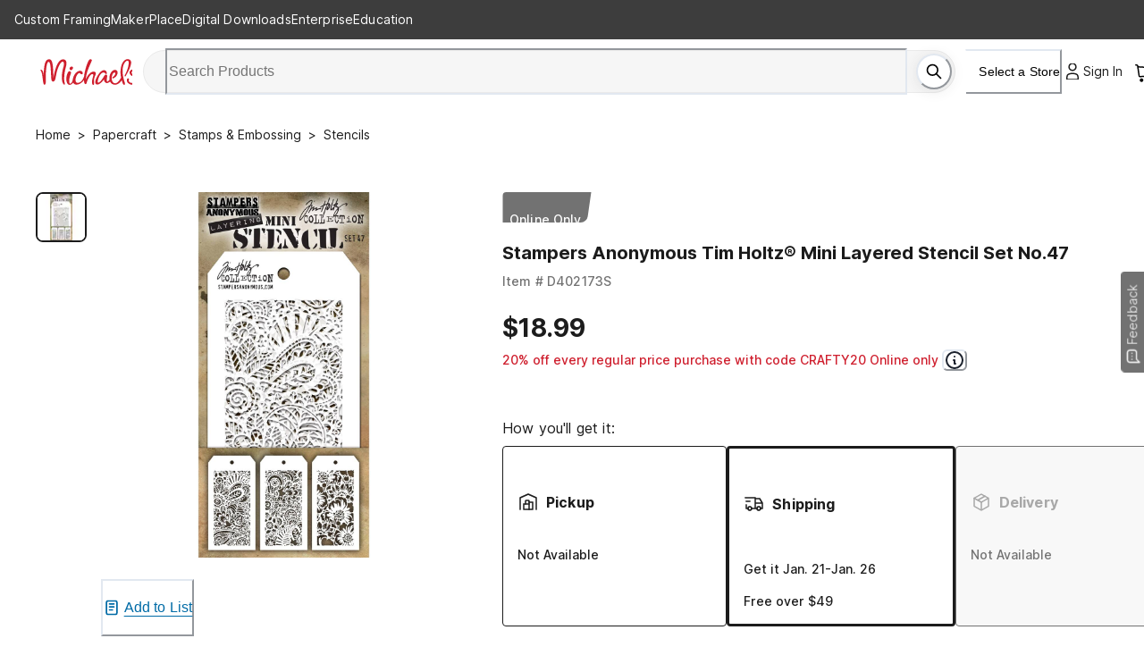

--- FILE ---
content_type: application/javascript
request_url: https://www.michaels.com/Ja56NMgwY/cclyWP9V/w/a5VOQQQDw4h02wtE/UApRcXVcJg/EmRg/F3NXZmwB
body_size: 166442
content:
(function(){if(typeof Array.prototype.entries!=='function'){Object.defineProperty(Array.prototype,'entries',{value:function(){var index=0;const array=this;return {next:function(){if(index<array.length){return {value:[index,array[index++]],done:false};}else{return {done:true};}},[Symbol.iterator]:function(){return this;}};},writable:true,configurable:true});}}());(function(){xZ();LbJ();PUJ();var bh=function(s2){return void s2;};var n2=function(l4,c4){return l4!==c4;};var TP=function(zx,Ch){return zx>=Ch;};var WP=function(Ff,BR){return Ff^BR;};var RQ=function(DY,xY){return DY instanceof xY;};var OF=function(jh,Ux){return jh/Ux;};var Lt=function Gh(mx,Vf){'use strict';var kY=Gh;switch(mx){case ZT:{var Ef=Vf[VO];jc.push(UY);var pw=Ef[Xd(typeof wW()[RG(l2)],'undefined')?wW()[RG(Pw)](Ld,wh,DQ,zw,Sx):wW()[RG(Uw)](dF,Xt,fr,WQ,Ac)][jd()[Tc(NY)].call(null,kh,kP,Yd,zW)];if(pw){var gY=pw[UP()[CG(Vw)].apply(null,[Rw,Jd,OG,Rh])]();var rh;return jc.pop(),rh=gY,rh;}else{var x2;return x2=IY()[wd(nY)].call(null,V2,Am,Bx),jc.pop(),x2;}jc.pop();}break;case R7:{jc.push(TQ);var Yr=IY()[wd(nY)].apply(null,[V2,Pr,Nr({})]);try{var lY=jc.length;var sw=Nr([]);if(U5[wW()[RG(Uw)](dF,ww,vG,zw,Ac)][n2(typeof Qf()[fw(Sh)],pr([],[][[]]))?Qf()[fw(wc)].apply(null,[th,GF]):Qf()[fw(sx)].call(null,dh,kx)]&&U5[wW()[RG(Uw)](dF,ww,TY,Hc,Ac)][Qf()[fw(wc)](th,GF)][l2]&&U5[wW()[RG(Uw)].call(null,dF,ww,QR,sY,Ac)][Qf()[fw(wc)].apply(null,[th,GF])][l2][l2]&&U5[wW()[RG(Uw)](dF,ww,Vw,rD,Ac)][Qf()[fw(wc)](th,GF)][l2][l2][UP()[CG(LE)].apply(null,[SD,Nr(Nr(l2)),Us,lE])]){var WS=Xd(U5[n2(typeof wW()[RG(jj)],'undefined')?wW()[RG(Uw)](dF,ww,wE,Nr(l2),Ac):wW()[RG(Pw)].apply(null,[AK,Us,mL,sx,Jj])][Qf()[fw(wc)](th,GF)][l2][l2][UP()[CG(LE)].call(null,SD,xE,Us,vS)],U5[wW()[RG(Uw)](dF,ww,Ac,vS,Ac)][Xd(typeof Qf()[fw(kn)],'undefined')?Qf()[fw(sx)](DH,HS):Qf()[fw(wc)].call(null,th,GF)][l2]);var JC=WS?IY()[wd(XE)].call(null,Nj,YH,rV):IY()[wd(Pw)](q6,ws,FV);var ME;return jc.pop(),ME=JC,ME;}else{var g0;return jc.pop(),g0=Yr,g0;}}catch(vH){jc.splice(TH(lY,IK),Infinity,TQ);var cv;return jc.pop(),cv=Yr,cv;}jc.pop();}break;case fX:{jc.push(jE);try{var WH=jc.length;var Fv=Nr({});var QE=S3[IH];var w0=U5[UP()[CG(vV)](GF,ML,Zs,M0)][IY()[wd(UV)].apply(null,[LD,Z3,zW])](U5[IY()[wd(KS)](sS,qj,WD)],Xd(typeof wW()[RG(vV)],'undefined')?wW()[RG(Pw)](TQ,PE,qV,L3,Kj):wW()[RG(k1)](sG,O0,WQ,DV,lE));if(w0){QE++;if(w0[UP()[CG(AE)](M3,Qg,O0,F0)]){w0=w0[UP()[CG(AE)].call(null,M3,WD,O0,bE)];QE+=pr(cg(w0[Qf()[fw(l2)].apply(null,[VQ,I0])]&&Xd(w0[Qf()[fw(l2)](VQ,I0)],IK),IK),cg(w0[n2(typeof IY()[wd(jC)],pr([],[][[]]))?IY()[wd(Ag)](fH,mq,fr):IY()[wd(IK)].apply(null,[ps,Vn,IH])]&&Xd(w0[n2(typeof IY()[wd(WD)],'undefined')?IY()[wd(Ag)](fH,mq,L3):IY()[wd(IK)].call(null,Yq,hH,XE)],wW()[RG(k1)](sG,O0,B0,Lq,lE)),Sh));}}var wj;return wj=QE[UP()[CG(Vw)](Rw,r0,ZD,bS)](),jc.pop(),wj;}catch(LV){jc.splice(TH(WH,IK),Infinity,jE);var Qn;return Qn=IY()[wd(nY)](V2,Kt,AE),jc.pop(),Qn;}jc.pop();}break;case TU:{var dE=Vf[VO];jc.push(MC);if(n2(typeof U5[IY()[wd(vG)].apply(null,[pq,AW,gK])],UP()[CG(SD)].apply(null,[vG,cs,xm,kP]))&&mK(dE[U5[IY()[wd(vG)](pq,AW,vS)][IY()[wd(Lq)](tK,NP,Uq)]],null)||mK(dE[Xd(typeof wW()[RG(lE)],'undefined')?wW()[RG(Pw)].call(null,FE,kx,X1,Tj,lV):wW()[RG(jj)](QF,LC,XE,B6,jj)],null)){var cK;return cK=U5[Qf()[fw(lE)].call(null,V0,WD)][n2(typeof gn()[x1(AE)],pr(n2(typeof IY()[wd(XE)],pr('',[][[]]))?IY()[wd(gs)].apply(null,[mL,WV,Nr(Nr([]))]):IY()[wd(IK)](zH,Es,LD),[][[]]))?gn()[x1(B6)].apply(null,[rS,gs,BS,Kq,Q3]):gn()[x1(sx)](GC,Wg,hq,Km,cH)](dE),jc.pop(),cK;}jc.pop();}break;case C8:{jc.push(GV);var Lm=n2(typeof IY()[wd(BS)],pr('',[][[]]))?IY()[wd(nY)](V2,Wh,lE):IY()[wd(IK)](G1,hH,Bv);try{var rv=jc.length;var Zv=Nr({});Lm=n2(typeof U5[jd()[Tc(wE)].call(null,Dv,KS,Nn,lE)],Xd(typeof UP()[CG(dg)],'undefined')?UP()[CG(rS)].apply(null,[AH,Nr(Nr(l2)),IC,Nr(IK)]):UP()[CG(SD)](vG,Sh,lm,X1))?IY()[wd(XE)](Nj,BC,I0):IY()[wd(Pw)](q6,pD,zw);}catch(rg){jc.splice(TH(rv,IK),Infinity,GV);Lm=UP()[CG(wE)](Hc,WQ,Kc,zW);}var tS;return jc.pop(),tS=Lm,tS;}break;case XX:{jc.push(nE);var Nq=Xd(typeof IY()[wd(j1)],'undefined')?IY()[wd(IK)](lL,tg,jj):IY()[wd(nY)].call(null,V2,Tm,Nr(l2));try{var ZE=jc.length;var U1=Nr(Nr(VO));if(U5[Xd(typeof wW()[RG(IK)],'undefined')?wW()[RG(Pw)](CD,Ug,FV,Nr({}),pg):wW()[RG(Uw)].apply(null,[dF,Aq,sV,Nr(IK),Ac])][Qf()[fw(wc)].call(null,BD,GF)]&&U5[wW()[RG(Uw)](dF,Aq,fg,Nr(l2),Ac)][Qf()[fw(wc)].apply(null,[BD,GF])][l2]){var Og=Xd(U5[n2(typeof wW()[RG(w6)],'undefined')?wW()[RG(Uw)](dF,Aq,lE,Pw,Ac):wW()[RG(Pw)](Wn,C0,l2,vS,VK)][Qf()[fw(wc)].apply(null,[BD,GF])][IY()[wd(Wn)](FV,SH,Pw)](S3[xE]),U5[Xd(typeof wW()[RG(hq)],pr(IY()[wd(gs)].call(null,mL,lS,j0),[][[]]))?wW()[RG(Pw)](rL,dg,WQ,gv,kE):wW()[RG(Uw)].apply(null,[dF,Aq,F3,W1,Ac])][Qf()[fw(wc)].call(null,BD,GF)][l2]);var On=Og?IY()[wd(XE)](Nj,qK,vV):IY()[wd(Pw)](q6,ZD,cj);var F1;return jc.pop(),F1=On,F1;}else{var xS;return jc.pop(),xS=Nq,xS;}}catch(xv){jc.splice(TH(ZE,IK),Infinity,nE);var MH;return jc.pop(),MH=Nq,MH;}jc.pop();}break;case Pp:{jc.push(kn);if(Nr(U5[Qf()[fw(bS)](w3,vG)][tV()[Fs(Ag)](jH,kP,E3,ML)])){var XC=Xd(typeof U5[Qf()[fw(bS)](w3,vG)][wW()[RG(NY)](zR,fv,XE,Rq,AE)],UP()[CG(SD)](vG,lL,HQ,gK))?n2(typeof IY()[wd(gV)],'undefined')?IY()[wd(XE)](Nj,V2,WD):IY()[wd(IK)](hs,Z1,Nr(Nr(IK))):UP()[CG(ln)].call(null,DV,Nr(l2),ZD,Nr(l2));var Cq;return jc.pop(),Cq=XC,Cq;}var Fj;return Fj=IY()[wd(nY)](V2,cC,Nr([])),jc.pop(),Fj;}break;case Z5:{jc.push(zC);if(U5[n2(typeof Qf()[fw(K0)],'undefined')?Qf()[fw(bS)](w1,vG):Qf()[fw(sx)](X6,Xt)][gn()[x1(NY)].call(null,AE,qV,Pw,NE,N0)]){if(U5[UP()[CG(vV)].call(null,GF,IH,gm,IH)][IY()[wd(UV)](LD,AV,j0)](U5[Qf()[fw(bS)](w1,vG)][gn()[x1(NY)].call(null,AE,j0,Nr(Nr([])),NE,N0)][UP()[CG(Ac)](lL,Nr([]),LQ,IH)],Qf()[fw(bv)](PD,lg))){var kC;return kC=n2(typeof IY()[wd(JD)],'undefined')?IY()[wd(XE)](Nj,xV,fg):IY()[wd(IK)].apply(null,[Ac,xC,Nr(l2)]),jc.pop(),kC;}var Wq;return Wq=UP()[CG(ln)].apply(null,[DV,gs,IF,Nr([])]),jc.pop(),Wq;}var YD;return YD=IY()[wd(nY)](V2,CY,cs),jc.pop(),YD;}break;case qp:{jc.push(bs);try{var zv=jc.length;var IL=Nr(G8);var pL=new (U5[Xd(typeof Qf()[fw(K0)],'undefined')?Qf()[fw(sx)](K6,hj):Qf()[fw(bS)](Fm,vG)][IY()[wd(ZH)](vG,Fh,X1)][Qf()[fw(OV)].call(null,PW,IK)][IY()[wd(dv)](v3,q4,mL)])();var fV=new (U5[Qf()[fw(bS)](Fm,vG)][n2(typeof IY()[wd(O6)],'undefined')?IY()[wd(ZH)](vG,Fh,sV):IY()[wd(IK)](vj,tD,KS)][Qf()[fw(OV)](PW,IK)][Qf()[fw(jS)](I1,Vn)])();var bg;return jc.pop(),bg=Nr(Nr(VO)),bg;}catch(kq){jc.splice(TH(zv,IK),Infinity,bs);var dq;return dq=Xd(kq[Qf()[fw(jj)](gm,Bx)][n2(typeof IY()[wd(Jg)],pr('',[][[]]))?IY()[wd(Ag)](fH,IR,Oj):IY()[wd(IK)](b0,Rv,Nr(IK))],Qf()[fw(k1)](rF,fg)),jc.pop(),dq;}jc.pop();}break;case sp:{jc.push(hC);var S0=IY()[wd(nY)](V2,Vc,Ev);try{var IS=jc.length;var VS=Nr({});S0=U5[Qf()[fw(cD)](cR,b1)][UP()[CG(Ac)](lL,Nr([]),FY,BS)][IY()[wd(TL)](nH,pY,BS)](UP()[CG(VL)].call(null,XK,lE,S2,fr))?IY()[wd(XE)](Nj,D4,F3):IY()[wd(Pw)](q6,E0,Nr(Nr([])));}catch(rK){jc.splice(TH(IS,IK),Infinity,hC);S0=n2(typeof UP()[CG(Oj)],pr([],[][[]]))?UP()[CG(wE)].apply(null,[Hc,tn,Nc,Oj]):UP()[CG(rS)](bK,wE,I1,Nr(Nr(IK)));}var nq;return jc.pop(),nq=S0,nq;}break;case ZX:{var QV=Vf[VO];jc.push(xC);var lH;return lH=Nr(Nr(QV[n2(typeof wW()[RG(l2)],pr(IY()[wd(gs)](mL,RE,DQ),[][[]]))?wW()[RG(Uw)](dF,zq,rV,AE,Ac):wW()[RG(Pw)](G6,Lq,Ac,gK,mD)]))&&Nr(Nr(QV[wW()[RG(Uw)](dF,zq,Uq,tn,Ac)][Qf()[fw(wc)](jD,GF)]))&&QV[wW()[RG(Uw)].apply(null,[dF,zq,lE,r0,Ac])][n2(typeof Qf()[fw(xE)],pr([],[][[]]))?Qf()[fw(wc)](jD,GF):Qf()[fw(sx)](Gg,TQ)][l2]&&Xd(QV[wW()[RG(Uw)].apply(null,[dF,zq,WD,lE,Ac])][Qf()[fw(wc)].call(null,jD,GF)][l2][UP()[CG(Vw)].call(null,Rw,DV,mH,Nr(IK))](),n2(typeof tV()[Fs(XE)],pr([],[][[]]))?tV()[Fs(sV)].call(null,gE,Uw,Fn,Sh):tV()[Fs(rS)](cE,bH,Vq,Eq))?n2(typeof IY()[wd(fr)],pr('',[][[]]))?IY()[wd(XE)].call(null,Nj,Ov,cs):IY()[wd(IK)].apply(null,[mE,BL,Sh]):IY()[wd(Pw)](q6,sE,Oj),jc.pop(),lH;}break;case z5:{jc.push(hv);var wg=F6(UP()[CG(Tn)](dg,c0,Yw,Rq),U5[Qf()[fw(bS)](Px,vG)])||gH(U5[n2(typeof wW()[RG(k1)],'undefined')?wW()[RG(Uw)].apply(null,[dF,JY,W1,jj,Ac]):wW()[RG(Pw)].call(null,D0,Hn,fr,Bv,OD)][UP()[CG(J1)].call(null,nH,gs,MQ,Qg)],l2)||gH(U5[wW()[RG(Uw)](dF,JY,DQ,Oj,Ac)][IY()[wd(Cm)](vV,GP,Nr(Nr(l2)))],l2);var An=U5[Qf()[fw(bS)].apply(null,[Px,vG])][Qf()[fw(pn)](hF,I6)](UP()[CG(Un)](hH,F3,UQ,vG))[Qf()[fw(sq)](Xh,ZS)];var Jn=U5[Qf()[fw(bS)].apply(null,[Px,vG])][Qf()[fw(pn)](hF,I6)](Qf()[fw(Mq)].call(null,XQ,dv))[Xd(typeof Qf()[fw(L1)],pr('',[][[]]))?Qf()[fw(sx)](R6,sn):Qf()[fw(sq)].apply(null,[Xh,ZS])];var lj=U5[Qf()[fw(bS)].apply(null,[Px,vG])][Xd(typeof Qf()[fw(FV)],'undefined')?Qf()[fw(sx)].call(null,vm,NV):Qf()[fw(pn)](hF,I6)](tV()[Fs(NY)](qm,TL,m6,IH))[Qf()[fw(sq)](Xh,ZS)];var Mv;return Mv=IY()[wd(gs)](mL,JQ,I0)[IY()[wd(Q3)](Rq,MP,bS)](wg?IY()[wd(XE)](Nj,XQ,I0):IY()[wd(Pw)].call(null,q6,FE,Ev),Qf()[fw(W1)](mF,Nj))[IY()[wd(Q3)](Rq,MP,gK)](An?IY()[wd(XE)].apply(null,[Nj,XQ,Ev]):Xd(typeof IY()[wd(CC)],pr('',[][[]]))?IY()[wd(IK)](HV,sD,Nr(Nr(l2))):IY()[wd(Pw)](q6,FE,Nr([])),Qf()[fw(W1)](mF,Nj))[Xd(typeof IY()[wd(F0)],pr('',[][[]]))?IY()[wd(IK)].apply(null,[zV,x0,lE]):IY()[wd(Q3)].apply(null,[Rq,MP,IH])](Jn?IY()[wd(XE)](Nj,XQ,k1):IY()[wd(Pw)](q6,FE,LD),Xd(typeof Qf()[fw(LL)],'undefined')?Qf()[fw(sx)].call(null,L1,O3):Qf()[fw(W1)](mF,Nj))[IY()[wd(Q3)](Rq,MP,Uq)](lj?IY()[wd(XE)](Nj,XQ,FV):IY()[wd(Pw)].call(null,q6,FE,mL)),jc.pop(),Mv;}break;case qJ:{var c1=Vf[VO];jc.push(V2);var vq=Xd(typeof IY()[wd(O6)],pr('',[][[]]))?IY()[wd(IK)](qC,BK,k1):IY()[wd(gs)](mL,Ln,L3);var EV=IY()[wd(gs)](mL,Ln,Tj);var gL=Xd(typeof UP()[CG(DQ)],'undefined')?UP()[CG(rS)].call(null,wL,Bx,k3,Wg):UP()[CG(Z6)](Pg,LD,Zj,K0);var m1=[];try{var Tg=jc.length;var hL=Nr({});try{vq=c1[IY()[wd(bH)](LE,Of,kP)];}catch(GH){jc.splice(TH(Tg,IK),Infinity,V2);if(GH[Qf()[fw(B6)](P3,B0)][Xd(typeof IY()[wd(bE)],pr('',[][[]]))?IY()[wd(IK)](Cv,gC,sY):IY()[wd(rs)](Wg,IV,tC)](gL)){vq=UP()[CG(wS)].call(null,qS,WD,nL,c0);}}var nC=U5[IY()[wd(bS)](Ev,JV,Ev)][IY()[wd(Rh)](lE,OC,Ev)](YK(U5[IY()[wd(bS)].call(null,Ev,JV,B0)][Qf()[fw(X1)](IV,jH)](),Xs))[Xd(typeof UP()[CG(wC)],'undefined')?UP()[CG(rS)](Qg,B0,MS,Nr(Nr([]))):UP()[CG(Vw)](Rw,NY,FC,Nr(Nr(IK)))]();c1[IY()[wd(bH)](LE,Of,Nr(Nr([])))]=nC;EV=n2(c1[IY()[wd(bH)](LE,Of,DV)],nC);m1=[H1(vX,[IY()[wd(AE)].apply(null,[gv,tj,lL]),vq]),H1(vX,[UP()[CG(jj)].call(null,pn,Vw,vw,Nr(Nr(IK))),wV(EV,IK)[UP()[CG(Vw)](Rw,Q3,FC,L3)]()])];var zS;return jc.pop(),zS=m1,zS;}catch(hK){jc.splice(TH(Tg,IK),Infinity,V2);m1=[H1(vX,[IY()[wd(AE)](gv,tj,NL),vq]),H1(vX,[n2(typeof UP()[CG(r6)],'undefined')?UP()[CG(jj)](pn,X1,vw,Nr(l2)):UP()[CG(rS)].apply(null,[Kq,tC,LK,fH]),EV])];}var XL;return jc.pop(),XL=m1,XL;}break;case JJ:{jc.push(sn);var vv;return vv=Nr(F6(UP()[CG(Ac)].call(null,lL,Nr(l2),gW,gs),U5[Qf()[fw(bS)].call(null,km,vG)][IY()[wd(ZH)](vG,l3,gK)][Qf()[fw(OV)](OH,IK)][n2(typeof IY()[wd(j0)],pr([],[][[]]))?IY()[wd(dv)](v3,AH,QR):IY()[wd(IK)](OE,VH,fg)])||F6(Xd(typeof UP()[CG(IH)],'undefined')?UP()[CG(rS)](UV,Nr(Nr(l2)),L1,tK):UP()[CG(Ac)](lL,Nr([]),gW,mE),U5[Qf()[fw(bS)].apply(null,[km,vG])][IY()[wd(ZH)].apply(null,[vG,l3,QR])][Xd(typeof Qf()[fw(Vn)],pr('',[][[]]))?Qf()[fw(sx)](zm,ZH):Qf()[fw(OV)](OH,IK)][Qf()[fw(jS)](Av,Vn)])),jc.pop(),vv;}break;case KN:{var W6=Vf[VO];jc.push(xD);var Fg=IY()[wd(nY)](V2,ld,Nr({}));var CL=IY()[wd(nY)](V2,ld,Ev);var SV=new (U5[jd()[Tc(jj)].call(null,kn,Pw,VD,Oj)])(new (U5[jd()[Tc(jj)](kn,Pw,VD,K0)])(Qf()[fw(Uv)](WY,TL)));try{var ZL=jc.length;var Ej=Nr(G8);if(Nr(Nr(U5[Qf()[fw(bS)](xn,vG)][UP()[CG(vV)].call(null,GF,mL,Dr,tC)]))&&Nr(Nr(U5[Qf()[fw(bS)](xn,vG)][Xd(typeof UP()[CG(K0)],pr([],[][[]]))?UP()[CG(rS)].apply(null,[GK,mE,mS,hq]):UP()[CG(vV)].call(null,GF,IH,Dr,tK)][n2(typeof IY()[wd(vV)],pr('',[][[]]))?IY()[wd(UV)].call(null,LD,XS,cs):IY()[wd(IK)].apply(null,[Gq,PV,IK])]))){var E1=U5[Xd(typeof UP()[CG(SD)],pr([],[][[]]))?UP()[CG(rS)](hS,X1,FS,SK):UP()[CG(vV)](GF,XE,Dr,vS)][IY()[wd(UV)].call(null,LD,XS,Rh)](U5[gn()[x1(NY)](AE,fg,K0,L6,N0)][UP()[CG(Ac)](lL,w6,Hr,Nr(l2))],UP()[CG(bH)].apply(null,[zw,Bx,A4,Nr({})]));if(E1){Fg=SV[IY()[wd(Mq)].apply(null,[ls,xd,Ev])](E1[n2(typeof IY()[wd(Lq)],pr('',[][[]]))?IY()[wd(AE)].call(null,gv,ZV,Rq):IY()[wd(IK)](Rh,In,Uq)][UP()[CG(Vw)].call(null,Rw,B6,kA,mE)]());}}CL=n2(U5[Qf()[fw(bS)].call(null,xn,vG)],W6);}catch(CS){jc.splice(TH(ZL,IK),Infinity,xD);Fg=UP()[CG(ln)](DV,fg,nR,k1);CL=UP()[CG(ln)].apply(null,[DV,qV,nR,Bv]);}var Dq=pr(Fg,cg(CL,IK))[UP()[CG(Vw)](Rw,bS,kA,Ac)]();var wK;return jc.pop(),wK=Dq,wK;}break;case WU:{var ks=Vf[VO];jc.push(Sj);var BE=IY()[wd(r6)].call(null,dg,bm,TY);var FL=IY()[wd(r6)].call(null,dg,bm,WD);if(ks[Xd(typeof IY()[wd(Uv)],'undefined')?IY()[wd(IK)].apply(null,[fv,SC,Nr(Nr(l2))]):IY()[wd(KS)](sS,AW,Nr([]))]){var x6=ks[IY()[wd(KS)](sS,AW,NL)][wW()[RG(k1)](sG,IF,KS,SK,lE)](UP()[CG(sS)].apply(null,[Uw,Nr(Nr({})),GP,sx]));var Iv=x6[tV()[Fs(B6)].call(null,Af,jj,B1,FV)](IY()[wd(dH)](O6,Gf,qV));if(Iv){var HC=Iv[gn()[x1(Ag)](KS,tC,Nr([]),Af,SK)](IY()[wd(Mg)](nY,Ax,I0));if(HC){BE=Iv[Xd(typeof UP()[CG(FV)],'undefined')?UP()[CG(rS)].apply(null,[En,tn,D3,Bx]):UP()[CG(TS)](ED,k1,L6,Tj)](HC[jd()[Tc(hq)].call(null,W0,w6,T1,PL)]);FL=Iv[UP()[CG(TS)].apply(null,[ED,fr,L6,AE])](HC[Qf()[fw(kn)].apply(null,[VD,Ag])]);}}}var l6;return l6=H1(vX,[UP()[CG(OD)](cj,Nr([]),SY,DV),BE,IY()[wd(J6)].apply(null,[j0,cQ,I0]),FL]),jc.pop(),l6;}break;case AI:{jc.push(B3);var EL=IY()[wd(nY)].call(null,V2,Kd,jj);if(U5[wW()[RG(Uw)](dF,PS,r0,NL,Ac)]&&U5[wW()[RG(Uw)](dF,PS,E6,zW,Ac)][Qf()[fw(wc)].apply(null,[Bq,GF])]&&U5[wW()[RG(Uw)].apply(null,[dF,PS,sx,Nr(Nr(l2)),Ac])][Qf()[fw(wc)].apply(null,[Bq,GF])][wW()[RG(hq)].call(null,Bf,fE,mL,tK,sx)]){var UL=U5[wW()[RG(Uw)].apply(null,[dF,PS,JD,hq,Ac])][Qf()[fw(wc)](Bq,GF)][wW()[RG(hq)](Bf,fE,NY,qV,sx)];try{var KC=jc.length;var VC=Nr(Nr(VO));var IE=U5[Xd(typeof IY()[wd(Dv)],pr('',[][[]]))?IY()[wd(IK)](Vv,RV,Nr(IK)):IY()[wd(bS)](Ev,Dn,LD)][IY()[wd(Rh)](lE,kH,ls)](YK(U5[IY()[wd(bS)].apply(null,[Ev,Dn,w6])][Qf()[fw(X1)](pv,jH)](),Xs))[UP()[CG(Vw)].call(null,Rw,Nr(Nr([])),pV,Ag)]();U5[wW()[RG(Uw)](dF,PS,F3,bE,Ac)][Qf()[fw(wc)](Bq,GF)][wW()[RG(hq)](Bf,fE,K0,Nr([]),sx)]=IE;var Iq=Xd(U5[wW()[RG(Uw)](dF,PS,F0,LD,Ac)][Qf()[fw(wc)].call(null,Bq,GF)][wW()[RG(hq)].apply(null,[Bf,fE,fr,Pw,sx])],IE);var NS=Iq?Xd(typeof IY()[wd(vG)],pr('',[][[]]))?IY()[wd(IK)](dC,nS,Pw):IY()[wd(XE)](Nj,X3,r0):IY()[wd(Pw)](q6,Jv,Nr(l2));U5[wW()[RG(Uw)](dF,PS,TL,XE,Ac)][Qf()[fw(wc)](Bq,GF)][wW()[RG(hq)](Bf,fE,Oq,Rq,sx)]=UL;var U0;return jc.pop(),U0=NS,U0;}catch(Yg){jc.splice(TH(KC,IK),Infinity,B3);if(n2(U5[wW()[RG(Uw)].apply(null,[dF,PS,Oq,NL,Ac])][Qf()[fw(wc)](Bq,GF)][wW()[RG(hq)].apply(null,[Bf,fE,DQ,sx,sx])],UL)){U5[wW()[RG(Uw)](dF,PS,L3,kP,Ac)][Xd(typeof Qf()[fw(dH)],pr('',[][[]]))?Qf()[fw(sx)](cC,K3):Qf()[fw(wc)](Bq,GF)][wW()[RG(hq)].apply(null,[Bf,fE,zW,WQ,sx])]=UL;}var QK;return jc.pop(),QK=EL,QK;}}else{var R3;return jc.pop(),R3=EL,R3;}jc.pop();}break;case OT:{jc.push(v6);var n0=U5[UP()[CG(vV)](GF,mL,gj,Nr(Nr(IK)))][Xd(typeof gn()[x1(rS)],'undefined')?gn()[x1(sx)](KL,SL,kP,tv,sj):gn()[x1(Ev)](sV,NY,K0,mC,PE)]?U5[UP()[CG(vV)].call(null,GF,Pw,gj,Nr(Nr(l2)))][Qf()[fw(TY)](Ht,m3)](U5[UP()[CG(vV)].call(null,GF,SK,gj,Tj)][gn()[x1(Ev)].apply(null,[sV,Vw,QR,mC,PE])](U5[Xd(typeof wW()[RG(w6)],pr([],[][[]]))?wW()[RG(Pw)](dL,In,tK,Nr(Nr(IK)),ZK):wW()[RG(Uw)](dF,nK,cs,Nr({}),Ac)]))[UP()[CG(NY)](Eq,B6,A1,kP)](Qf()[fw(W1)](xc,Nj)):IY()[wd(gs)](mL,L0,Uq);var S1;return jc.pop(),S1=n0,S1;}break;case jJ:{jc.push(Ag);try{var Hj=jc.length;var jv=Nr({});var cS=l2;var qv=U5[Xd(typeof UP()[CG(k1)],pr([],[][[]]))?UP()[CG(rS)].call(null,Tj,IK,rH,cs):UP()[CG(vV)](GF,IK,Js,Uw)][IY()[wd(UV)](LD,lL,Nr(Nr({})))](U5[Qf()[fw(KD)](zs,Tv)][UP()[CG(Ac)](lL,Nr(l2),Zt,Pw)],UP()[CG(jC)].apply(null,[k3,Rh,ZK,Ev]));if(qv){cS++;Nr(Nr(qv[IY()[wd(AE)](gv,hn,Nr([]))]))&&gH(qv[IY()[wd(AE)](gv,hn,W1)][Xd(typeof UP()[CG(K0)],pr('',[][[]]))?UP()[CG(rS)](p3,lL,A6,TY):UP()[CG(Vw)](Rw,Bx,P6,k1)]()[IY()[wd(Mj)].apply(null,[jH,hE,FV])](UP()[CG(GE)](VK,Eq,T6,NY)),G0(IK))&&cS++;}var SE=cS[UP()[CG(Vw)].call(null,Rw,Pw,P6,DQ)]();var AL;return jc.pop(),AL=SE,AL;}catch(q3){jc.splice(TH(Hj,IK),Infinity,Ag);var gD;return gD=IY()[wd(nY)].call(null,V2,zs,tK),jc.pop(),gD;}jc.pop();}break;case r7:{jc.push(cL);var Ng=IY()[wd(nY)](V2,Jw,bE);try{var fK=jc.length;var xH=Nr(Nr(VO));Ng=n2(typeof U5[IY()[wd(hn)](Ms,lR,KS)],n2(typeof UP()[CG(B6)],'undefined')?UP()[CG(SD)].apply(null,[vG,Eq,wF,Bx]):UP()[CG(rS)].apply(null,[kv,Rh,ZC,Nr(l2)]))?IY()[wd(XE)](Nj,VB,bS):IY()[wd(Pw)].call(null,q6,FH,Nr(Nr([])));}catch(s6){jc.splice(TH(fK,IK),Infinity,cL);Ng=UP()[CG(wE)](Hc,SK,PQ,Nr(Nr({})));}var zj;return jc.pop(),zj=Ng,zj;}break;case XB:{var C3=Vf[VO];var n6=Vf[G8];jc.push(bn);if(Q6(n6,null)||gH(n6,C3[Qf()[fw(l2)](rf,I0)]))n6=C3[Qf()[fw(l2)].call(null,rf,I0)];for(var Em=S3[IH],m0=new (U5[Qf()[fw(lE)].apply(null,[JW,WD])])(n6);dj(Em,n6);Em++)m0[Em]=C3[Em];var YC;return jc.pop(),YC=m0,YC;}break;case w:{jc.push(RK);var DC=IY()[wd(nY)](V2,xr,fr);try{var g6=jc.length;var bD=Nr([]);if(U5[Xd(typeof wW()[RG(vG)],'undefined')?wW()[RG(Pw)](hH,W1,bS,mL,Wg):wW()[RG(Uw)].apply(null,[dF,pH,E6,wE,Ac])]&&U5[wW()[RG(Uw)](dF,pH,IK,fH,Ac)][IY()[wd(L1)].call(null,XH,J0,l2)]&&U5[wW()[RG(Uw)](dF,pH,SD,Nr(Nr(IK)),Ac)][IY()[wd(L1)].apply(null,[XH,J0,vV])][UP()[CG(WC)](Bn,fg,V3,LD)]){var YV=U5[wW()[RG(Uw)](dF,pH,Bx,cs,Ac)][IY()[wd(L1)](XH,J0,Nr(Nr(l2)))][UP()[CG(WC)](Bn,IH,V3,Nr(Nr({})))][UP()[CG(Vw)](Rw,Q3,ps,E6)]();var Qj;return jc.pop(),Qj=YV,Qj;}else{var d0;return jc.pop(),d0=DC,d0;}}catch(XD){jc.splice(TH(g6,IK),Infinity,RK);var DS;return jc.pop(),DS=DC,DS;}jc.pop();}break;case OO:{jc.push(UH);throw new (U5[Qf()[fw(k1)](Of,fg)])(UP()[CG(UV)](fS,Lq,I4,SD));}break;case j7:{jc.push(Hv);var Gj=UP()[CG(tn)](Kv,NY,cr,F3);var Vj=Nr([]);try{var W3=jc.length;var b3=Nr(G8);var xK=l2;try{var M6=U5[tV()[Fs(hq)](BV,gs,Xt,zW)][UP()[CG(Ac)](lL,KS,KW,lE)][UP()[CG(Vw)](Rw,I0,UK,WD)];U5[UP()[CG(vV)].call(null,GF,Hc,DP,Uw)][IY()[wd(tn)](Zn,GR,Oj)](M6)[UP()[CG(Vw)](Rw,Nr(l2),UK,wE)]();}catch(HL){jc.splice(TH(W3,IK),Infinity,Hv);if(HL[Qf()[fw(Vn)].apply(null,[mW,KD])]&&Xd(typeof HL[Qf()[fw(Vn)].call(null,mW,KD)],IY()[wd(k1)](NL,wt,Nr(Nr({}))))){HL[Qf()[fw(Vn)].call(null,mW,KD)][n2(typeof tV()[Fs(sV)],pr(IY()[wd(gs)](mL,Ds,cj),[][[]]))?tV()[Fs(XE)](Sq,XE,O6,TY):tV()[Fs(rS)](VK,bv,Av,w6)](n2(typeof wW()[RG(lE)],pr([],[][[]]))?wW()[RG(Ev)].call(null,w4,GC,NL,Nr([]),IK):wW()[RG(Pw)].apply(null,[Cm,Dv,L3,Nr(Nr(IK)),Aj]))[IY()[wd(Bx)].apply(null,[Wn,Cf,TL])](function(Rs){jc.push(gS);if(Rs[IY()[wd(rs)](Wg,AQ,Nr(IK))](UP()[CG(B1)](mE,fg,Xq,qV))){Vj=Nr(Nr([]));}if(Rs[IY()[wd(rs)](Wg,AQ,tC)](Xd(typeof Qf()[fw(t6)],pr('',[][[]]))?Qf()[fw(sx)](DL,D3):Qf()[fw(Pv)].apply(null,[Qh,q6]))){xK++;}jc.pop();});}}Gj=Xd(xK,rS)||Vj?IY()[wd(XE)](Nj,TE,L3):IY()[wd(Pw)](q6,k0,cj);}catch(qL){jc.splice(TH(W3,IK),Infinity,Hv);Gj=UP()[CG(wE)].apply(null,[Hc,ML,lf,Q3]);}var jV;return jc.pop(),jV=Gj,jV;}break;}};var I3=function(DE,MK){var qs=U5["Math"]["round"](U5["Math"]["random"]()*(MK-DE)+DE);return qs;};var H0=function(){p1=["\x6c\x65\x6e\x67\x74\x68","\x41\x72\x72\x61\x79","\x63\x6f\x6e\x73\x74\x72\x75\x63\x74\x6f\x72","\x6e\x75\x6d\x62\x65\x72"];};var js=function(){var As;if(typeof U5["window"]["XMLHttpRequest"]!=='undefined'){As=new (U5["window"]["XMLHttpRequest"])();}else if(typeof U5["window"]["XDomainRequest"]!=='undefined'){As=new (U5["window"]["XDomainRequest"])();As["onload"]=function(){this["readyState"]=4;if(this["onreadystatechange"] instanceof U5["Function"])this["onreadystatechange"]();};}else{As=new (U5["window"]["ActiveXObject"])('Microsoft.XMLHTTP');}if(typeof As["withCredentials"]!=='undefined'){As["withCredentials"]=true;}return As;};var jq=function Wv(fj,pj){'use strict';var lD=Wv;switch(fj){case sA:{var zE=pj[VO];var ms;jc.push(j0);return ms=H1(vX,[Qf()[fw(SK)](zC,J6),zE]),jc.pop(),ms;}break;case G8:{return this;}break;case ZI:{return this;}break;case w:{jc.push(mq);var N1;return N1=IY()[wd(Oj)](CD,gt,tn),jc.pop(),N1;}break;case Z5:{var Bg=pj[VO];jc.push(TV);var Uj=U5[UP()[CG(vV)].apply(null,[GF,lE,gP,jj])](Bg);var Ps=[];for(var Cs in Uj)Ps[Xd(typeof UP()[CG(Wn)],pr([],[][[]]))?UP()[CG(rS)].call(null,dH,Nr(Nr(l2)),Pn,Nr(Nr(l2))):UP()[CG(Sh)](F3,hq,j8,k1)](Cs);Ps[UP()[CG(I0)].call(null,GS,sV,C2,hq)]();var QH;return QH=function Gn(){jc.push(Xg);for(;Ps[Qf()[fw(l2)](Fw,I0)];){var KH=Ps[n2(typeof IY()[wd(rD)],pr('',[][[]]))?IY()[wd(fr)].call(null,AS,Hn,BS):IY()[wd(IK)](ZV,H6,FV)]();if(F6(KH,Uj)){var n3;return Gn[Xd(typeof UP()[CG(Ms)],pr('',[][[]]))?UP()[CG(rS)].call(null,Zq,gs,WC,Jd):UP()[CG(AE)](M3,sV,km,rV)]=KH,Gn[Xd(typeof Qf()[fw(Wn)],pr([],[][[]]))?Qf()[fw(sx)].call(null,Y6,zw):Qf()[fw(fH)].apply(null,[b6,Wg])]=Nr(IK),jc.pop(),n3=Gn,n3;}}Gn[Qf()[fw(fH)](b6,Wg)]=Nr(l2);var TD;return jc.pop(),TD=Gn,TD;},jc.pop(),QH;}break;case QN:{jc.push(Lv);this[Xd(typeof Qf()[fw(hn)],'undefined')?Qf()[fw(sx)].apply(null,[Vv,RC]):Qf()[fw(fH)](KK,Wg)]=Nr(l2);var UD=this[UP()[CG(c0)](hq,Oq,Kn,B0)][l2][IY()[wd(ls)](Tv,jK,Wg)];if(Xd(n2(typeof UP()[CG(m3)],'undefined')?UP()[CG(FV)].call(null,I6,Nr(l2),OS,l2):UP()[CG(rS)](fs,gs,HV,sY),UD[gn()[x1(IK)].call(null,rS,PC,tn,jm,fr)]))throw UD[tV()[Fs(jj)](FK,IH,TK,sx)];var l0;return l0=this[Xd(typeof UP()[CG(sV)],pr('',[][[]]))?UP()[CG(rS)].apply(null,[Hq,Nr(Nr({})),Uq,XE]):UP()[CG(wc)](Wn,Pw,R6,Nr({}))],jc.pop(),l0;}break;case G7:{var D1=pj[VO];var OK=pj[G8];var TC;jc.push(Ns);var Zg;var QL;var PH;var RD=Xd(typeof tV()[Fs(l2)],pr([],[][[]]))?tV()[Fs(rS)](z0,xg,T6,BS):tV()[Fs(IH)](YE,IK,pE,SK);var JE=D1[tV()[Fs(XE)](MC,XE,O6,W1)](RD);for(PH=l2;dj(PH,JE[Qf()[fw(l2)](LW,I0)]);PH++){TC=f6(wV(nm(OK,gs),S3[Pw]),JE[Qf()[fw(l2)](LW,I0)]);OK*=S3[sx];OK&=S3[gs];OK+=S3[Ac];OK&=S3[jj];Zg=f6(wV(nm(OK,gs),S3[Pw]),JE[n2(typeof Qf()[fw(TL)],'undefined')?Qf()[fw(l2)](LW,I0):Qf()[fw(sx)](f1,kE)]);OK*=FA[UP()[CG(hq)].call(null,AS,E6,fq,cs)]();OK&=S3[gs];OK+=S3[Ac];OK&=S3[jj];QL=JE[TC];JE[TC]=JE[Zg];JE[Zg]=QL;}var f3;return f3=JE[n2(typeof UP()[CG(tn)],'undefined')?UP()[CG(NY)](Eq,Nr(Nr([])),Y6,Oj):UP()[CG(rS)](ZD,gK,UC,B6)](RD),jc.pop(),f3;}break;case BA:{var N3=pj[VO];jc.push(YS);if(n2(typeof N3,IY()[wd(k1)](NL,cR,JD))){var Xn;return Xn=IY()[wd(gs)](mL,jF,fg),jc.pop(),Xn;}var tL;return tL=N3[n2(typeof Qf()[fw(QR)],pr([],[][[]]))?Qf()[fw(K0)].apply(null,[Xm,SD]):Qf()[fw(sx)](tH,p0)](new (U5[jd()[Tc(jj)].call(null,kn,Pw,tE,jj)])(Qf()[fw(FV)](L2,Nj),Xd(typeof Qf()[fw(zW)],pr('',[][[]]))?Qf()[fw(sx)](Bn,Sn):Qf()[fw(WQ)].apply(null,[Nf,vE])),UP()[CG(sY)](IH,QR,qG,SL))[Xd(typeof Qf()[fw(F0)],pr([],[][[]]))?Qf()[fw(sx)].apply(null,[q6,Ms]):Qf()[fw(K0)].apply(null,[Xm,SD])](new (U5[jd()[Tc(jj)].call(null,kn,Pw,tE,rS)])(UP()[CG(tC)](E6,Sh,Yh,Nr(l2)),Qf()[fw(WQ)](Nf,vE)),UP()[CG(qV)].call(null,ws,B6,ph,gK))[Xd(typeof Qf()[fw(Sh)],'undefined')?Qf()[fw(sx)](BS,Vw):Qf()[fw(K0)].apply(null,[Xm,SD])](new (U5[jd()[Tc(jj)](kn,Pw,tE,TY)])(IY()[wd(qV)](M3,CE,Ag),Qf()[fw(WQ)](Nf,vE)),IY()[wd(rV)](hH,Ow,DV))[Qf()[fw(K0)](Xm,SD)](new (U5[n2(typeof jd()[Tc(IH)],'undefined')?jd()[Tc(jj)].call(null,kn,Pw,tE,tn):jd()[Tc(KS)].apply(null,[mC,f0,nv,F3])])(Qf()[fw(M0)](rC,F0),Qf()[fw(WQ)](Nf,vE)),UP()[CG(rV)].call(null,CV,Ag,Mx,tn))[Qf()[fw(K0)](Xm,SD)](new (U5[jd()[Tc(jj)](kn,Pw,tE,fg)])(IY()[wd(cs)].call(null,kP,Bw,Nr({})),Qf()[fw(WQ)](Nf,vE)),gn()[x1(gs)].call(null,Sh,fH,l2,qH,Sh))[Qf()[fw(K0)].call(null,Xm,SD)](new (U5[jd()[Tc(jj)](kn,Pw,tE,Oq)])(jd()[Tc(bS)]([nH,IH],rS,xL,Ev),Qf()[fw(WQ)].apply(null,[Nf,vE])),Qf()[fw(Lq)](mm,En))[Qf()[fw(K0)](Xm,SD)](new (U5[jd()[Tc(jj)].apply(null,[kn,Pw,tE,Sh])])(n2(typeof gn()[x1(Sh)],pr([],[][[]]))?gn()[x1(Ac)](Pw,tn,w6,xL,LD):gn()[x1(sx)].apply(null,[YH,fg,wE,CK,Hm]),Qf()[fw(WQ)](Nf,vE)),Qf()[fw(E6)].call(null,I4,IH))[Xd(typeof Qf()[fw(qV)],'undefined')?Qf()[fw(sx)].call(null,HD,V6):Qf()[fw(K0)](Xm,SD)](new (U5[n2(typeof jd()[Tc(bS)],pr([],[][[]]))?jd()[Tc(jj)](kn,Pw,tE,DV):jd()[Tc(KS)](Jd,M3,NK,WD)])(wW()[RG(vV)](dP,xL,Uw,mL,Pw),Qf()[fw(WQ)].apply(null,[Nf,vE])),Qf()[fw(Rq)].apply(null,[Mr,Cm]))[IY()[wd(wc)](gV,ZR,sY)](l2,cn),jc.pop(),tL;}break;case EI:{var EC=pj[VO];var N6=pj[G8];jc.push(rE);var Nv;return Nv=pr(U5[IY()[wd(bS)].call(null,Ev,wm,SD)][IY()[wd(Rh)](lE,d6,Nr(Nr(IK)))](YK(U5[IY()[wd(bS)].apply(null,[Ev,wm,tC])][Xd(typeof Qf()[fw(jj)],pr([],[][[]]))?Qf()[fw(sx)](sL,JD):Qf()[fw(X1)].call(null,nG,jH)](),pr(TH(N6,EC),IK))),EC),jc.pop(),Nv;}break;case qJ:{var P0=pj[VO];jc.push(RL);var VE=new (U5[gn()[x1(bS)](bS,rV,Nr(Nr(IK)),AD,QR)])();var UE=VE[tV()[Fs(SD)](LH,Pw,QR,j0)](P0);var wn=IY()[wd(gs)](mL,Ss,Nr(Nr(IK)));UE[Xd(typeof IY()[wd(Hc)],pr([],[][[]]))?IY()[wd(IK)](w6,w3,Nr(Nr(IK))):IY()[wd(Bx)].call(null,Wn,fG,Nr([]))](function(kj){jc.push(ZC);wn+=U5[IY()[wd(jj)].call(null,wS,QS,rV)][n2(typeof IY()[wd(kP)],pr([],[][[]]))?IY()[wd(NY)].apply(null,[fg,rj,L3]):IY()[wd(IK)](Gv,KE,mE)](kj);jc.pop();});var QC;return QC=U5[Qf()[fw(TL)].call(null,xs,RH)](wn),jc.pop(),QC;}break;case X5:{var sv;jc.push(dn);return sv=new (U5[UP()[CG(Wg)](jC,l2,zq,Q3)])()[wW()[RG(SD)](VP,gE,SD,Nr(Nr(IK)),AE)](),jc.pop(),sv;}break;case Jb:{jc.push(zL);var x3=[IY()[wd(ML)](T6,gW,Nr(l2)),UP()[CG(j0)](M0,WQ,xP,F0),UP()[CG(gK)](NL,sx,sP,gv),gn()[x1(vV)].apply(null,[Uw,X1,Hc,Yv,vG]),Qf()[fw(gv)].call(null,dL,Vs),IY()[wd(GD)].call(null,Lv,Rc,k1),UP()[CG(BS)](Pw,fr,Ym,SK),jd()[Tc(SD)](FV,AE,Lj,gs),UP()[CG(Tj)](w3,Pw,c2,IK),UP()[CG(L3)](Fq,K0,Td,Nr(Nr(IK))),n2(typeof Qf()[fw(rV)],pr([],[][[]]))?Qf()[fw(F0)](GP,sK):Qf()[fw(sx)](FC,sC),IY()[wd(mL)].call(null,En,qn,sx),IY()[wd(j0)].apply(null,[b1,ZR,kP]),Xd(typeof Qf()[fw(zW)],pr('',[][[]]))?Qf()[fw(sx)].apply(null,[BV,Rn]):Qf()[fw(Vw)](Rr,LS),jd()[Tc(AE)](dK,TL,tq,TL),n2(typeof UP()[CG(gv)],'undefined')?UP()[CG(PC)](Ts,Nr(l2),zK,F0):UP()[CG(rS)](TL,Bv,Rq,Nr(Nr([]))),Qf()[fw(I0)](cV,Lq),Qf()[fw(Oj)](AQ,w6),IY()[wd(gK)].apply(null,[PE,kf,SK]),Xd(typeof jd()[Tc(Uw)],pr([],[][[]]))?jd()[Tc(KS)](HH,OL,kV,Lq):jd()[Tc(vG)].apply(null,[Hs,B0,zs,LD]),UP()[CG(DQ)](wH,KS,G2,I0),gn()[x1(Uw)].apply(null,[Jd,Lq,Uw,zs,f0]),n2(typeof UP()[CG(IK)],pr('',[][[]]))?UP()[CG(cn)](ID,vS,cE,W1):UP()[CG(rS)].apply(null,[Qq,j0,hv,B6]),jd()[Tc(kP)].apply(null,[K3,Uw,NC,IH]),Qf()[fw(fr)].call(null,fY,wS),IY()[wd(BS)].apply(null,[In,Wd,gs]),n2(typeof IY()[wd(wc)],pr('',[][[]]))?IY()[wd(Tj)].call(null,IH,JR,Qg):IY()[wd(IK)](tn,D6,sY)];if(Q6(typeof U5[n2(typeof wW()[RG(gs)],pr([],[][[]]))?wW()[RG(Uw)](dF,k6,F3,KS,Ac):wW()[RG(Pw)].call(null,gq,U3,WQ,B0,qK)][Qf()[fw(wc)](HV,GF)],UP()[CG(SD)](vG,L3,jP,sY))){var G3;return jc.pop(),G3=null,G3;}var bq=x3[Qf()[fw(l2)].apply(null,[ZP,I0])];var zn=IY()[wd(gs)](mL,qw,Bx);for(var R1=S3[IH];dj(R1,bq);R1++){var c6=x3[R1];if(n2(U5[wW()[RG(Uw)](dF,k6,PC,wc,Ac)][Qf()[fw(wc)](HV,GF)][c6],undefined)){zn=IY()[wd(gs)].call(null,mL,qw,E6)[IY()[wd(Q3)](Rq,Fd,Nr(Nr({})))](zn,Qf()[fw(W1)](nr,Nj))[n2(typeof IY()[wd(KS)],pr('',[][[]]))?IY()[wd(Q3)].apply(null,[Rq,Fd,Pw]):IY()[wd(IK)](mv,JS,NL)](R1);}}var rq;return jc.pop(),rq=zn,rq;}break;case TU:{var ds;jc.push(vm);return ds=Xd(typeof U5[Qf()[fw(bS)].call(null,BK,vG)][Qf()[fw(JD)].call(null,wr,ML)],n2(typeof UP()[CG(Tj)],'undefined')?UP()[CG(w6)].call(null,l2,Nr({}),mQ,Nr({})):UP()[CG(rS)].apply(null,[kD,PL,ES,SL]))||Xd(typeof U5[Qf()[fw(bS)].call(null,BK,vG)][IY()[wd(L3)](Ac,Ih,Q3)],UP()[CG(w6)](l2,Nr([]),mQ,tK))||Xd(typeof U5[Qf()[fw(bS)].call(null,BK,vG)][UP()[CG(ID)](sK,fr,Zd,Pw)],UP()[CG(w6)](l2,tn,mQ,TY)),jc.pop(),ds;}break;case gU:{jc.push(dV);try{var lq=jc.length;var vD=Nr({});var CH;return CH=Nr(Nr(U5[Qf()[fw(bS)](Th,vG)][UP()[CG(Dv)].call(null,ln,rD,LY,Nr(Nr(IK)))])),jc.pop(),CH;}catch(qq){jc.splice(TH(lq,IK),Infinity,dV);var bj;return jc.pop(),bj=Nr(G8),bj;}jc.pop();}break;case JB:{jc.push(Cn);try{var g3=jc.length;var hV=Nr([]);var MV;return MV=Nr(Nr(U5[Qf()[fw(bS)](qE,vG)][Xd(typeof Qf()[fw(zw)],pr('',[][[]]))?Qf()[fw(sx)].apply(null,[dK,O1]):Qf()[fw(sY)](rj,J3)])),jc.pop(),MV;}catch(nn){jc.splice(TH(g3,IK),Infinity,Cn);var t3;return jc.pop(),t3=Nr(Nr(VO)),t3;}jc.pop();}break;case EM:{var mV;jc.push(NV);return mV=Nr(Nr(U5[Qf()[fw(bS)].apply(null,[cH,vG])][Qf()[fw(tC)](J4,gV)])),jc.pop(),mV;}break;case RZ:{jc.push(kK);try{var wq=jc.length;var KV=Nr(Nr(VO));var Pq=pr(U5[Qf()[fw(qV)](lf,VL)](U5[n2(typeof Qf()[fw(AE)],pr('',[][[]]))?Qf()[fw(bS)].apply(null,[Tq,vG]):Qf()[fw(sx)](pS,EK)][IY()[wd(PC)].apply(null,[fr,mh,KS])]),cg(U5[Qf()[fw(qV)](lf,VL)](U5[Qf()[fw(bS)](Tq,vG)][tV()[Fs(AE)](cq,Q3,c3,rV)]),IK));Pq+=pr(cg(U5[n2(typeof Qf()[fw(cj)],'undefined')?Qf()[fw(qV)](lf,VL):Qf()[fw(sx)](C6,YE)](U5[Qf()[fw(bS)](Tq,vG)][UP()[CG(Y1)](dv,c0,Hm,rD)]),S3[Ag]),cg(U5[Xd(typeof Qf()[fw(kP)],pr('',[][[]]))?Qf()[fw(sx)](B1,Zj):Qf()[fw(qV)].apply(null,[lf,VL])](U5[Qf()[fw(bS)](Tq,vG)][IY()[wd(DQ)](ZH,r1,Nr(IK))]),IH));Pq+=pr(cg(U5[Qf()[fw(qV)](lf,VL)](U5[n2(typeof Qf()[fw(rD)],pr('',[][[]]))?Qf()[fw(bS)].apply(null,[Tq,vG]):Qf()[fw(sx)].apply(null,[V2,Jq])][IY()[wd(cn)](rD,xq,cj)]),rS),cg(U5[Qf()[fw(qV)].call(null,lf,VL)](U5[Qf()[fw(bS)](Tq,vG)][n2(typeof IY()[wd(jj)],pr('',[][[]]))?IY()[wd(ID)].call(null,V1,CE,Nr([])):IY()[wd(IK)](OG,A6,ls)]),XE));Pq+=pr(cg(U5[Qf()[fw(qV)].call(null,lf,VL)](U5[Qf()[fw(bS)].call(null,Tq,vG)][UP()[CG(CC)](vE,rS,Qv,Uw)]),Pw),cg(U5[Qf()[fw(qV)](lf,VL)](U5[Qf()[fw(bS)](Tq,vG)][UP()[CG(gV)].apply(null,[sH,NL,sj,fr])]),sx));Pq+=pr(cg(U5[Qf()[fw(qV)](lf,VL)](U5[Qf()[fw(bS)].call(null,Tq,vG)][tV()[Fs(vG)](vs,vG,ln,tC)]),gs),cg(U5[Qf()[fw(qV)](lf,VL)](U5[Qf()[fw(bS)](Tq,vG)][IY()[wd(Dv)](gq,jL,lL)]),S3[w6]));Pq+=pr(cg(U5[Qf()[fw(qV)](lf,VL)](U5[n2(typeof Qf()[fw(I0)],pr([],[][[]]))?Qf()[fw(bS)](Tq,vG):Qf()[fw(sx)](ls,bn)][IY()[wd(Y1)](DV,sC,hq)]),jj),cg(U5[Qf()[fw(qV)](lf,VL)](U5[Qf()[fw(bS)](Tq,vG)][jd()[Tc(tn)].apply(null,[Uq,SD,vs,LD])]),bS));Pq+=pr(cg(U5[Qf()[fw(qV)](lf,VL)](U5[Qf()[fw(bS)].apply(null,[Tq,vG])][Xd(typeof UP()[CG(cj)],'undefined')?UP()[CG(rS)](Qs,zw,vV,rV):UP()[CG(GF)](Uv,XE,kt,TL)]),KS),cg(U5[Qf()[fw(qV)](lf,VL)](U5[Qf()[fw(bS)](Tq,vG)][Xd(typeof UP()[CG(GF)],'undefined')?UP()[CG(rS)](US,Jd,rV,Nr(Nr(l2))):UP()[CG(nY)](Qg,Oj,fm,Ev)]),S3[NY]));Pq+=pr(cg(U5[Qf()[fw(qV)](lf,VL)](U5[Xd(typeof Qf()[fw(Oj)],pr([],[][[]]))?Qf()[fw(sx)](MD,j3):Qf()[fw(bS)](Tq,vG)][IY()[wd(CC)](Vn,Fc,rD)]),S3[Ev]),cg(U5[Qf()[fw(qV)].apply(null,[lf,VL])](U5[n2(typeof Qf()[fw(M0)],'undefined')?Qf()[fw(bS)](Tq,vG):Qf()[fw(sx)](GL,vn)][Qf()[fw(rV)](WV,dH)]),Uw));Pq+=pr(cg(U5[n2(typeof Qf()[fw(K0)],'undefined')?Qf()[fw(qV)](lf,VL):Qf()[fw(sx)](P3,ND)](U5[Xd(typeof Qf()[fw(gs)],pr('',[][[]]))?Qf()[fw(sx)](pD,Sq):Qf()[fw(bS)](Tq,vG)][UP()[CG(J3)].call(null,K0,WQ,HK,xE)]),SD),cg(U5[Qf()[fw(qV)](lf,VL)](U5[Xd(typeof Qf()[fw(gs)],pr('',[][[]]))?Qf()[fw(sx)].call(null,fC,B1):Qf()[fw(bS)](Tq,vG)][Xd(typeof gn()[x1(vV)],'undefined')?gn()[x1(sx)].call(null,Sx,AE,Bx,Ys,SS):gn()[x1(SD)](vG,Jd,Wg,vs,Lq)]),S3[wE]));Pq+=pr(cg(U5[Qf()[fw(qV)].call(null,lf,VL)](U5[Qf()[fw(bS)].apply(null,[Tq,vG])][UP()[CG(wC)](DK,vG,V4,wc)]),vG),cg(U5[Qf()[fw(qV)](lf,VL)](U5[Xd(typeof Qf()[fw(L3)],'undefined')?Qf()[fw(sx)](T3,P6):Qf()[fw(bS)].apply(null,[Tq,vG])][IY()[wd(gV)].apply(null,[f1,Td,Nr(l2)])]),kP));Pq+=pr(cg(U5[Qf()[fw(qV)].apply(null,[lf,VL])](U5[Qf()[fw(bS)].call(null,Tq,vG)][wW()[RG(AE)].call(null,Qw,vs,TL,SD,w6)]),tn),cg(U5[Qf()[fw(qV)](lf,VL)](U5[Qf()[fw(bS)](Tq,vG)][UP()[CG(j1)].call(null,Cm,Nr(Nr([])),G4,vS)]),w6));Pq+=pr(cg(U5[Qf()[fw(qV)](lf,VL)](U5[Qf()[fw(bS)](Tq,vG)][wW()[RG(vG)].apply(null,[md,vs,Eq,X1,hq])]),k1),cg(U5[Qf()[fw(qV)](lf,VL)](U5[Qf()[fw(bS)](Tq,vG)][n2(typeof UP()[CG(NL)],'undefined')?UP()[CG(K3)].call(null,Mn,FV,MW,F3):UP()[CG(rS)](p6,ls,gs,B6)]),TL));Pq+=pr(cg(U5[Qf()[fw(qV)].call(null,lf,VL)](U5[n2(typeof Qf()[fw(Pw)],'undefined')?Qf()[fw(bS)].apply(null,[Tq,vG]):Qf()[fw(sx)](p6,YL)][UP()[CG(PE)](H3,Nr(Nr([])),VV,Hc)]),B6),cg(U5[n2(typeof Qf()[fw(ls)],'undefined')?Qf()[fw(qV)](lf,VL):Qf()[fw(sx)](vL,r3)](U5[Qf()[fw(bS)](Tq,vG)][n2(typeof Qf()[fw(k1)],pr('',[][[]]))?Qf()[fw(cs)].apply(null,[jt,l3]):Qf()[fw(sx)](PL,B1)]),sV));Pq+=pr(cg(U5[Qf()[fw(qV)](lf,VL)](U5[Qf()[fw(bS)].apply(null,[Tq,vG])][Qf()[fw(Rh)].call(null,bL,Pw)]),Ag),cg(U5[n2(typeof Qf()[fw(gv)],pr('',[][[]]))?Qf()[fw(qV)](lf,VL):Qf()[fw(sx)].apply(null,[ED,hD])](U5[Xd(typeof Qf()[fw(Lq)],pr([],[][[]]))?Qf()[fw(sx)](mj,wv):Qf()[fw(bS)](Tq,vG)][Qf()[fw(NL)].call(null,Sm,BS)]),hq));Pq+=pr(cg(U5[Xd(typeof Qf()[fw(ls)],pr('',[][[]]))?Qf()[fw(sx)](Z1,Zq):Qf()[fw(qV)](lf,VL)](U5[Qf()[fw(bS)](Tq,vG)][UP()[CG(m3)](OV,Nr(Nr(l2)),If,sV)]),NY),cg(U5[Qf()[fw(qV)](lf,VL)](U5[Qf()[fw(bS)](Tq,vG)][IY()[wd(GF)].call(null,EH,nd,Nr(Nr(l2)))]),Ev));Pq+=pr(cg(U5[Qf()[fw(qV)](lf,VL)](U5[Qf()[fw(bS)](Tq,vG)][Qf()[fw(Uq)].call(null,Xj,W1)]),wE),cg(U5[Qf()[fw(qV)](lf,VL)](U5[Qf()[fw(bS)](Tq,vG)][wW()[RG(kP)](gc,kS,vV,vG,NY)]),zw));Pq+=pr(pr(cg(U5[Qf()[fw(qV)].call(null,lf,VL)](U5[IY()[wd(KS)](sS,Gs,Wg)][Xd(typeof Qf()[fw(Lq)],pr([],[][[]]))?Qf()[fw(sx)](Ug,TQ):Qf()[fw(Wg)](Rf,sV)]),S3[lE]),cg(U5[Qf()[fw(qV)](lf,VL)](U5[Qf()[fw(bS)](Tq,vG)][UP()[CG(zV)](bE,sY,I1,B6)]),F3)),cg(U5[Qf()[fw(qV)].call(null,lf,VL)](U5[Qf()[fw(bS)].apply(null,[Tq,vG])][n2(typeof Qf()[fw(wc)],'undefined')?Qf()[fw(Eq)](Dj,FV):Qf()[fw(sx)](OH,nE)]),B0));var Wj;return Wj=Pq[UP()[CG(Vw)](Rw,GD,Xq,Eq)](),jc.pop(),Wj;}catch(fL){jc.splice(TH(wq,IK),Infinity,kK);var nj;return nj=IY()[wd(Pw)].apply(null,[q6,HE,Jd]),jc.pop(),nj;}jc.pop();}break;case GZ:{var mn=pj[VO];jc.push(s3);try{var Sv=jc.length;var pK=Nr(Nr(VO));if(Xd(mn[wW()[RG(Uw)].call(null,dF,FH,xE,Oq,Ac)][UP()[CG(kn)](JK,Nr({}),xQ,Nr([]))],undefined)){var WK;return WK=IY()[wd(nY)](V2,Qr,qV),jc.pop(),WK;}if(Xd(mn[wW()[RG(Uw)].call(null,dF,FH,LD,PL,Ac)][Xd(typeof UP()[CG(PE)],pr('',[][[]]))?UP()[CG(rS)](w1,Eq,vC,Oj):UP()[CG(kn)](JK,PL,xQ,sY)],Nr(Nr(VO)))){var dS;return dS=IY()[wd(Pw)](q6,zD,l2),jc.pop(),dS;}var Z0;return Z0=IY()[wd(XE)](Nj,rj,JD),jc.pop(),Z0;}catch(QD){jc.splice(TH(Sv,IK),Infinity,s3);var kL;return kL=Xd(typeof UP()[CG(TL)],'undefined')?UP()[CG(rS)](sD,fg,H6,Hc):UP()[CG(ln)].call(null,DV,SK,SR,bE),jc.pop(),kL;}jc.pop();}break;case np:{var dD=pj[VO];var FD=pj[G8];jc.push(z3);if(mK(typeof U5[IY()[wd(KS)].apply(null,[sS,l1,lE])][IY()[wd(J3)](rn,gw,QR)],UP()[CG(SD)](vG,lE,k2,Nr(l2)))){U5[IY()[wd(KS)].call(null,sS,l1,Qg)][IY()[wd(J3)].call(null,rn,gw,Pw)]=IY()[wd(gs)].call(null,mL,dC,Nr(Nr([])))[IY()[wd(Q3)].apply(null,[Rq,OW,Pw])](dD,tV()[Fs(Sh)](mD,IK,c3,wE))[IY()[wd(Q3)](Rq,OW,Nr(Nr(IK)))](FD,n2(typeof tV()[Fs(lE)],pr(IY()[wd(gs)].apply(null,[mL,dC,sY]),[][[]]))?tV()[Fs(kP)].call(null,T0,vS,Nj,tn):tV()[Fs(rS)](Bj,K1,A3,w6));}jc.pop();}break;case mI:{var Is=pj[VO];var Q1=pj[G8];jc.push(DD);if(Nr(RQ(Is,Q1))){throw new (U5[Qf()[fw(k1)](Rv,fg)])(tV()[Fs(tn)].apply(null,[OG,F3,l2,cj]));}jc.pop();}break;case KX:{var Y0=pj[VO];var n1=pj[G8];jc.push(bC);var j6=n1[Qf()[fw(CC)](QY,kP)];var Yj=n1[UP()[CG(r6)](wh,W1,vf,E6)];var JL=n1[UP()[CG(dH)].apply(null,[X1,Pw,CP,zw])];var ss=n1[Qf()[fw(gV)].apply(null,[lv,l2])];var AC=n1[jd()[Tc(B6)].apply(null,[WL,bS,AD,B6])];var RS=n1[IY()[wd(bv)].apply(null,[cD,Dn,Nr([])])];var Y3=n1[jd()[Tc(w6)](YE,Sh,UC,Ev)];var bV=n1[IY()[wd(OV)](CV,df,zw)];var A0;return A0=IY()[wd(gs)].call(null,mL,XS,rD)[IY()[wd(Q3)].apply(null,[Rq,nM,SL])](Y0)[IY()[wd(Q3)].apply(null,[Rq,nM,GD])](j6,Qf()[fw(W1)](sQ,Nj))[IY()[wd(Q3)](Rq,nM,WD)](Yj,Qf()[fw(W1)](sQ,Nj))[IY()[wd(Q3)].apply(null,[Rq,nM,Uw])](JL,Qf()[fw(W1)](sQ,Nj))[IY()[wd(Q3)].apply(null,[Rq,nM,Nr(Nr(IK))])](ss,Qf()[fw(W1)](sQ,Nj))[Xd(typeof IY()[wd(ls)],'undefined')?IY()[wd(IK)](Xv,K0,Jd):IY()[wd(Q3)](Rq,nM,Nr(IK))](AC,Xd(typeof Qf()[fw(lL)],'undefined')?Qf()[fw(sx)].apply(null,[JH,Ig]):Qf()[fw(W1)](sQ,Nj))[n2(typeof IY()[wd(fH)],pr([],[][[]]))?IY()[wd(Q3)](Rq,nM,Nr(Nr(IK))):IY()[wd(IK)].apply(null,[Ws,pC,X1])](RS,Qf()[fw(W1)].apply(null,[sQ,Nj]))[n2(typeof IY()[wd(cn)],'undefined')?IY()[wd(Q3)].apply(null,[Rq,nM,gK]):IY()[wd(IK)](q1,FS,Nr({}))](Y3,Qf()[fw(W1)](sQ,Nj))[IY()[wd(Q3)].call(null,Rq,nM,vV)](bV,Qf()[fw(Ev)].apply(null,[A1,nH])),jc.pop(),A0;}break;case v7:{jc.push(q0);var Ij=Nr([]);try{var xj=jc.length;var vK=Nr([]);if(U5[Qf()[fw(bS)](Od,vG)][Qf()[fw(sY)].apply(null,[rG,J3])]){U5[Xd(typeof Qf()[fw(wC)],pr([],[][[]]))?Qf()[fw(sx)](Os,tC):Qf()[fw(bS)].apply(null,[Od,vG])][Xd(typeof Qf()[fw(fr)],'undefined')?Qf()[fw(sx)](O3,jS):Qf()[fw(sY)](rG,J3)][UP()[CG(J6)].call(null,jn,vG,YP,L3)](Qf()[fw(m3)](bx,XH),IY()[wd(Mq)].call(null,ls,Cw,Qg));U5[Xd(typeof Qf()[fw(jS)],pr([],[][[]]))?Qf()[fw(sx)](RH,M1):Qf()[fw(bS)](Od,vG)][Qf()[fw(sY)].call(null,rG,J3)][n2(typeof gn()[x1(SD)],pr([],[][[]]))?gn()[x1(kP)](jj,F3,kP,Rf,IH):gn()[x1(sx)](Cj,SD,qV,AD,cL)](Qf()[fw(m3)](bx,XH));Ij=Nr(VO);}}catch(Bs){jc.splice(TH(xj,IK),Infinity,q0);}var g1;return jc.pop(),g1=Ij,g1;}break;case PA:{jc.push(qE);var qD=Qf()[fw(zV)].apply(null,[fD,PE]);var S6=gn()[x1(sV)].call(null,Hc,fr,Ev,nV,t6);for(var nD=l2;dj(nD,R0);nD++)qD+=S6[UP()[CG(gs)].apply(null,[v0,Q3,Rr,Nr(IK)])](U5[IY()[wd(bS)](Ev,Rj,Hc)][IY()[wd(Rh)](lE,NH,ls)](YK(U5[IY()[wd(bS)].apply(null,[Ev,Rj,Nr({})])][Qf()[fw(X1)].apply(null,[Pj,jH])](),S6[Qf()[fw(l2)](CY,I0)])));var C1;return jc.pop(),C1=qD,C1;}break;case KN:{var U6=pj[VO];jc.push(X0);var lK=IY()[wd(nY)](V2,Qd,vV);try{var Q0=jc.length;var lC=Nr([]);if(U6[wW()[RG(Uw)](dF,IV,Jd,Sh,Ac)][jd()[Tc(Ag)](Tn,KS,JH,Sh)]){var WE=U6[wW()[RG(Uw)].apply(null,[dF,IV,Oq,PC,Ac])][jd()[Tc(Ag)].apply(null,[Tn,KS,JH,c0])][Xd(typeof UP()[CG(BS)],pr([],[][[]]))?UP()[CG(rS)](Ls,wc,z6,lE):UP()[CG(Vw)].apply(null,[Rw,Nr(Nr(l2)),d6,fg])]();var P1;return jc.pop(),P1=WE,P1;}else{var BH;return jc.pop(),BH=lK,BH;}}catch(Ks){jc.splice(TH(Q0,IK),Infinity,X0);var wD;return jc.pop(),wD=lK,wD;}jc.pop();}break;}};var EE=function(){return Yn.apply(this,[nO,arguments]);};var PK=function(){XV=["\x6c\x65\x6e\x67\x74\x68","\x41\x72\x72\x61\x79","\x63\x6f\x6e\x73\x74\x72\x75\x63\x74\x6f\x72","\x6e\x75\x6d\x62\x65\x72"];};var SA,mb,tN,T,Mp,rU,Hl,VO,G8,R7,JB;var t9N=function(){return Yn.apply(this,[XX,arguments]);};var gNN=function(){Ok=["Xk\t\'","\x40HG7Q0$ 3Q","W;\'","%+ \bMDWHZ[tn1/hZ","#7b)\x3fKB","","a.&1","J23:,*]<:#Z","9\rIQ^","VNGa4n8:(Z&66KY ","GZQ9","\"\"\x40\r\x3f0RU!~F2","w)=;PDoSQ\r6l\vFR^GT]02h+2X$s!P VZ","V#SM","(4y)+PE,lP1","DQV\r1P)%=)+},",",8_","NP=N)","XIO\\\r1","%tDf","8","K 2)\fkWHD","HU\\P\v[3","\'J","L\x00)KYU","\x3f<\"","P%2WB HS#.","0&","}U=\':YY#\x00",".)1/","<<!iU#",";IQ#X|#/\nMD~SO\\","RZT","OIA","3VB<r^","j/\r)\"Y-=!",":+:pyYKXP","/","+\'\'S{*","ew","#6#S","\t [/<*5",";\'(\\)!PT*","HHGV","0r","\b","R07\'VF*cJ#<MR","SR\r1","1^I","kG{i","\r*[UIDX]#5P+;","&[,-63c)80s_,\x07","+Y","\\\t\'\"\nAWWR","X95\".ZYKDOG[.\x00:,7\x40\'!","!/XB","/","`Q-W","Y\\\x3f1P"," QP/#\bM","I\\7V8\r,","&(Z+2!","RZ:-/","G\t9[\x07\f& ","T\\W","\x3f\\bRLX\\ ","E<\tN","\vET^S","zC% 3\\\'7","3G/\f;&(D-","-63","[Z","0:.","PP","#:AZsDTT\b ","#Q>:6Z`&YS)+#","!F_\\II^&[","<AQrOI","d&0Q&i","\'.D","AEoSH\x401Z","HT_^\t ","W 2\'|_+\t","=M4!).\x4010=^^(\t","XGnaO\n","[T[m[:[%\'\"F6\'IY,\t"," L4\r/","\x3f\\UUXA5R","]&09JT*","NG1[)","1L0\n;6.[&","+ xWOI","","\x3f67x|\tR[\x070","#Q.:;Z`=LZ\t","+\\~^\x40Y_\'M\'24Q:4KQ","MW_","OU\b*","SX\x408J% ",">YCRSXW","8!:[E,oJ","6\nM[","1J\r\'1(\x401#0pV","","$sj+!8u)r\x07c{k\\+;\v6H,\tr\t:\x3frU$D}O\"#C","M1\n+ ",":<\x07&\x40<6\'F","ldt,\vZ8=\"F-=1ZB*cV","> 5","!]-\x3f1L","MZO\x40g","MlWp","1\x00#l.DC\\\fT]\x40f;\f:e\td\tr=KL\x07","hWU6)\fIBTSW1M}\r\'1gD:<#VT*L]\\","2\x00# LZUIV\r$J}\'e#Q;\'\'JS;NZ[,a\\SI\x40__tW3<$)W-}_v^oN[\x07V6#^JSHIV5\\1de)[&~4MB.P!8\r\b[NRI\b5H8C)eg1>7P\\aHZ\t->#\x00LXG\b;Zs","+8JZ^","GX]HO^%9_4\t!#F- &","].\vRZ\'8Z","1^I\x00\n~V\t","\"","\'!AZzEYA\'M","GT]\t\'V","MU(SQ","jTTP\v\x00W0h+A/~<Q","5","USD^X)$L\n/+&X;","_R","7JR-\x00YL","7V/\f% \bV\"","`o\x3f]Q#\x3f",".$.X-7OB~^$*","+2Y*6\'|_:H","\x40","$-AZB","-+#Q:6\'","6MU.Ym6OXZMiZ\r1Q(","!\x3f9ZW.\x00\\*l\\B^LMG","0\vZq\nqqZ\b!z/z\fBcV!\x07X-i","0#\nGUTM",".5H4)1(F","+!$k)7:n\x40 \rOQAt<KlwL^U\f\vm$**+","-\f8","&#][^OI","!+!","RIA\t:Y41",",9D","!\'GN","K\x00*!^S","I8/)","4NOZ0IBZ\x07","S9KBRNS\x40","\t&f\r","Y_=)]\\","LZO",":Q9$*Q","{BIHST",":&^ ^[.%\bSUTP5R(h*!<*%Z\tNR+#fWVD","<L`.]R2\x00# L","E\n\f","2\x3fkI\x3f\t~V1\'","NE","C=XP","P!P)1","r_+PZ","SR\x07","EXG=R","LS->~SIRT\\","+\"","09VU!d","\f\x007FPT","#:V^;\tNJ\v","A;;^^.\vYM","+\tPK,","07 ~SIRT\\","! V]*IKH46%\bM","XZ.8","Q,YS\x07/)\nMD","9OV","XWHR","\x3fFETSyR5",".\bL","a5R\r)<\"Fh0MC&R+%%","\rXZ^q\\J31M.\n\'+","SfMN!j~c6QR*7c^eA",".)IB^","05(F< ","<Q\x40:","&JC\x3f\tR[%6-\f\\","+\\wOUOZ!J8",";4S","\r]D","\b",", 1X",".\x006\\BKsXB1M)","\b0)\n","NZ\b,\x3f|SCU","C-11MY9\tN`.9\\S","-=3Q& <P^<",":.).IOhDIF[<=7\"",";*8]_#","<]K","6%\bMsWDPV ","e\vn","]\x006#\\^","1;\t",";\bH\x00",",Y\\&->OSjTRG\x07W:\r))","\"H\b",";Q6\n-","S_(R",".N^\v","\x00-%Mcih","OV$Q3-","s\r\fps\x3f","%LSCn[","J\\^BI\'1P8)1(F","k69Z^&Q`213KYIEXA","d*7Wr","F","0\v/","X\n)","_),*Q<\'RQ;","LU!\bqZ\b%)","Fr.&6(F74KQr","\nYQY\r",",\x074H|DSV5R}3$0 ]&sP^;\rUQ\x07","F1Z0\x00 &D:/Z","%FSIvTW<","OFNkV0Q/","!A$\x3f[y!IK/\f\'","idGEW=H8 1U$&4KU","OM_","\\/).","*3\\-!","S","ZYONbl","^\\ W3-",")1.Z\r+%MU<UP00#\f","IZWqUR Q0","-9\rMRTVS","O\x40#\tl^00#\f","%ES","E\b","Y\\!S8\r<\x00+Q%6;K","KYVQ\\AU4\x07","TO","T&L^\x07:FB","\x40=QO","\x07","\x3f4LD\rQZ","BD\\A/2|4<-","N8.*5Y)=6Z","_))&/q>6;K","F2","T*/c!LWO\x40"," \'+4\x40:&6K_=","VV;","$F-2!Z","P8R8\x00<\"X-=<J]\v\rH^","<_.,\x3f+F\'#0MD6","\x07}\t1y","([","HK\vOYm","(YY\x006l<ZYLRXA\x40[1-7","]U;\r","y","1H4\x00-((\x40!<;","\x07t) ,QSYM0",".GT","&#>xYROI\"&Q*-7gd$&2Y!","1)G\x40^","+<8O\\*UP","X\"\' ESOSD{5Z8*5u=\':O_<","Q]","",";KU=","}K","+]k\x0768M`ZM","\x3f[$ \'!\"","UTOSV W2\r","P9N1< #","DBpDD","=M\t\n% (A<a\\D&Y"];};var ETN=function(){jc=(FA.sjs_se_global_subkey?FA.sjs_se_global_subkey.push(OJN):FA.sjs_se_global_subkey=[OJN])&&FA.sjs_se_global_subkey;};var OTN=function sz(E7N,FTN){var BTN=sz;var bIN=E9N(new Number(K5),gON);var fBN=bIN;bIN.set(E7N);for(E7N;fBN+E7N!=LA;E7N){switch(fBN+E7N){case XA:{var TlN=FTN[VO];E7N-=XI;jc.push(gS);var SAN=H1(vX,[UP()[CG(Hc)](Mg,bE,Zc,lE),TlN[l2]]);F6(IK,TlN)&&(SAN[wW()[RG(bS)](DV,KNN,zW,Nr(Nr(IK)),gs)]=TlN[IK]),F6(Sh,TlN)&&(SAN[Qf()[fw(Jd)](Dd,KIN)]=TlN[Sh],SAN[UP()[CG(r0)](wC,bS,rj,Lq)]=TlN[IH]),this[UP()[CG(c0)].apply(null,[hq,B0,ZW,Nr(Nr([]))])][UP()[CG(Sh)](F3,Vw,hv,Qg)](SAN);jc.pop();}break;case RA:{E7N-=tl;return jc.pop(),h5N=wpN[SIN],h5N;}break;case v8:{E7N-=rp;if(n2(XZN,undefined)&&n2(XZN,null)&&gH(XZN[Qf()[fw(l2)].call(null,f4,I0)],l2)){try{var cpN=jc.length;var PTN=Nr({});var W7N=U5[Qf()[fw(ML)].call(null,UR,Uv)](XZN)[tV()[Fs(XE)](TNN,XE,O6,gs)](Qf()[fw(GD)](tk,zw));if(gH(W7N[Qf()[fw(l2)].apply(null,[f4,I0])],FA[wW()[RG(WQ)].call(null,Cc,qK,Lq,Uw,IH)]())){IJN=U5[n2(typeof UP()[CG(pbN)],pr([],[][[]]))?UP()[CG(KS)].apply(null,[I0,IH,Ec,Nr(Nr([]))]):UP()[CG(rS)](jNN,PL,HV,fH)](W7N[XE],jj);}}catch(sZN){jc.splice(TH(cpN,IK),Infinity,j7N);}}}break;case QX:{var VNN=FTN[VO];E7N-=HM;jc.push(GF);var bJN=VNN[IY()[wd(ls)](Tv,HE,WD)]||{};bJN[gn()[x1(IK)].call(null,rS,IH,F0,v3,fr)]=UP()[CG(K0)](Ev,NL,zNN,gv),delete bJN[tV()[Fs(10)](203,3,363,97)],VNN[Xd(typeof IY()[wd(PL)],'undefined')?IY()[wd(IK)](ZXN,QBN,Nr(IK)):IY()[wd(ls)](Tv,HE,Q3)]=bJN;jc.pop();}break;case w5:{var wpN=FTN[VO];E7N+=qO;var SIN=FTN[G8];var QXN=FTN[SA];jc.push(HUN);U5[UP()[CG(vV)](GF,BS,sQ,SL)][IY()[wd(SD)].apply(null,[gK,xQ,fg])](wpN,SIN,H1(vX,[UP()[CG(AE)].call(null,M3,Rh,r9N,ls),QXN,UP()[CG(Uw)](vS,FV,YR,Nr(Nr(IK))),Nr(l2),UP()[CG(k1)](RH,Jd,Nf,B6),Nr(l2),IY()[wd(sV)].call(null,kn,Q2,B6),Nr(l2)]));var h5N;}break;case KT:{var ZAN=FTN[VO];jc.push(N7N);E7N-=J7;var kZN=H1(vX,[UP()[CG(Hc)](Mg,jj,ct,Ev),ZAN[l2]]);F6(IK,ZAN)&&(kZN[Xd(typeof wW()[RG(w6)],pr(IY()[wd(gs)].apply(null,[mL,AH,Uw]),[][[]]))?wW()[RG(Pw)].call(null,lL,rD,mE,GD,Ag):wW()[RG(bS)](DV,Kj,Ev,Nr(l2),gs)]=ZAN[S3[IK]]),F6(Sh,ZAN)&&(kZN[Qf()[fw(Jd)](Cr,KIN)]=ZAN[Sh],kZN[UP()[CG(r0)](wC,Nr(IK),fUN,LD)]=ZAN[IH]),this[UP()[CG(c0)].call(null,hq,lE,n5N,rD)][UP()[CG(Sh)].apply(null,[F3,B0,fAN,Qg])](kZN);jc.pop();}break;case c5:{var WZN=mK(U5[Qf()[fw(bS)](ct,vG)][IY()[wd(KS)](sS,R4,Hc)][Xd(typeof IY()[wd(hj)],'undefined')?IY()[wd(IK)](bS,FH,AE):IY()[wd(tNN)].call(null,H3,TF,DV)][Xd(typeof IY()[wd(S9N)],'undefined')?IY()[wd(IK)].apply(null,[bAN,mZN,TY]):IY()[wd(Vn)].apply(null,[ObN,fW,Ag])](UP()[CG(HZN)](TL,sx,Zw,w6)),null)?IY()[wd(XE)].call(null,Nj,jF,Nr({})):IY()[wd(Pw)](q6,c9N,Oq);var hlN=mK(U5[Qf()[fw(bS)](ct,vG)][IY()[wd(KS)](sS,R4,Ac)][n2(typeof IY()[wd(OON)],'undefined')?IY()[wd(tNN)].call(null,H3,TF,K0):IY()[wd(IK)](T1,ZZN,WD)][IY()[wd(Vn)](ObN,fW,DV)](Qf()[fw(TZN)].call(null,cx,tv)),null)?IY()[wd(XE)](Nj,jF,TL):IY()[wd(Pw)](q6,c9N,rS);var Xk=[f5N,MJN,FXN,Rk,xz,WZN,hlN];var WIN=Xk[UP()[CG(NY)].call(null,Eq,sx,TW,vG)](Qf()[fw(W1)].apply(null,[rt,Nj]));E7N-=XB;var sNN;return jc.pop(),sNN=WIN,sNN;}break;case Cl:{E7N-=tT;var T7N;return jc.pop(),T7N=IJN,T7N;}break;case FB:{var f7N=FTN[VO];jc.push(glN);var tUN=f7N[Xd(typeof IY()[wd(tK)],'undefined')?IY()[wd(IK)].call(null,m6,nTN,QR):IY()[wd(ls)](Tv,kV,Q3)]||{};E7N-=UT;tUN[gn()[x1(IK)](rS,fH,NY,EH,fr)]=UP()[CG(K0)].call(null,Ev,SL,Nk,cs),delete tUN[tV()[Fs(10)](218,3,363,29)],f7N[IY()[wd(ls)](Tv,kV,W1)]=tUN;jc.pop();}break;case ZJ:{jc.push(Hg);var f5N=U5[Qf()[fw(bS)](ct,vG)][Qf()[fw(p3)](jx,LE)]||U5[IY()[wd(KS)](sS,R4,gv)][Qf()[fw(p3)](jx,LE)]?IY()[wd(XE)].apply(null,[Nj,jF,Nr(Nr(IK))]):IY()[wd(Pw)](q6,c9N,Qg);var MJN=mK(U5[Qf()[fw(bS)].call(null,ct,vG)][IY()[wd(KS)](sS,R4,TL)][IY()[wd(tNN)](H3,TF,AE)][IY()[wd(Vn)](ObN,fW,WD)](UP()[CG(kn)](JK,Nr(Nr(l2)),zr,F0)),null)?IY()[wd(XE)].call(null,Nj,jF,qV):IY()[wd(Pw)](q6,c9N,Qg);var FXN=mK(typeof U5[n2(typeof wW()[RG(QR)],pr(IY()[wd(gs)](mL,nM,F0),[][[]]))?wW()[RG(Uw)].call(null,dF,Of,IK,Nr([]),Ac):wW()[RG(Pw)](Lq,LBN,wc,Nr(Nr([])),N9N)][UP()[CG(kn)](JK,Ac,zr,F3)],UP()[CG(SD)](vG,Wg,nf,Nr([])))&&U5[wW()[RG(Uw)](dF,Of,cj,Wg,Ac)][UP()[CG(kn)](JK,rV,zr,jj)]?IY()[wd(XE)](Nj,jF,Nr(Nr(l2))):IY()[wd(Pw)].call(null,q6,c9N,Bv);var Rk=mK(typeof U5[Qf()[fw(bS)](ct,vG)][Xd(typeof UP()[CG(Z6)],pr('',[][[]]))?UP()[CG(rS)](RON,Vw,xD,kP):UP()[CG(kn)].call(null,JK,Nr(Nr(IK)),zr,Sh)],UP()[CG(SD)](vG,NY,nf,Oj))?IY()[wd(XE)](Nj,jF,hq):IY()[wd(Pw)].apply(null,[q6,c9N,NL]);var xz=n2(typeof U5[Qf()[fw(bS)](ct,vG)][UP()[CG(Lv)].apply(null,[sV,DV,Zt,Ag])],UP()[CG(SD)](vG,bS,nf,Hc))||n2(typeof U5[IY()[wd(KS)](sS,R4,ML)][UP()[CG(Lv)](sV,Oq,Zt,tK)],UP()[CG(SD)].apply(null,[vG,wc,nf,vS]))?IY()[wd(XE)].call(null,Nj,jF,Nr(Nr({}))):IY()[wd(Pw)](q6,c9N,Nr({}));E7N+=gO;}break;case N8:{E7N-=Nb;var EIN;jc.push(O7N);return EIN=[U5[wW()[RG(Uw)](dF,ZK,Vw,Oj,Ac)][IY()[wd(l3)](cn,gR,TY)]?U5[wW()[RG(Uw)](dF,ZK,tC,vV,Ac)][IY()[wd(l3)](cn,gR,lL)]:gn()[x1(SK)](IK,IK,rV,nUN,N0),U5[wW()[RG(Uw)].apply(null,[dF,ZK,IK,Nr([]),Ac])][UP()[CG(gC)](l3,I0,Ek,PL)]?U5[Xd(typeof wW()[RG(xE)],pr(Xd(typeof IY()[wd(Sh)],'undefined')?IY()[wd(IK)](xUN,DNN,lL):IY()[wd(gs)](mL,bL,Oj),[][[]]))?wW()[RG(Pw)](qH,A6,I0,zW,DJN):wW()[RG(Uw)].apply(null,[dF,ZK,hq,Uq,Ac])][UP()[CG(gC)].call(null,l3,Nr(Nr([])),Ek,jj)]:gn()[x1(SK)].apply(null,[IK,L3,SL,nUN,N0]),U5[wW()[RG(Uw)](dF,ZK,Wg,M0,Ac)][UP()[CG(vn)](rs,cj,gE,Nr(Nr({})))]?U5[wW()[RG(Uw)](dF,ZK,tn,bS,Ac)][n2(typeof UP()[CG(vE)],'undefined')?UP()[CG(vn)].call(null,rs,Nr({}),gE,QR):UP()[CG(rS)](RXN,bE,N0,ML)]:gn()[x1(SK)].call(null,IK,tn,Sh,nUN,N0),mK(typeof U5[n2(typeof wW()[RG(lL)],'undefined')?wW()[RG(Uw)](dF,ZK,L3,Nr(IK),Ac):wW()[RG(Pw)](YE,PC,Wg,tC,Gv)][Qf()[fw(wc)].call(null,RXN,GF)],UP()[CG(SD)](vG,fr,Rr,Nr(Nr({}))))?U5[wW()[RG(Uw)](dF,ZK,Pw,Nr(Nr([])),Ac)][n2(typeof Qf()[fw(Lq)],pr('',[][[]]))?Qf()[fw(wc)].call(null,RXN,GF):Qf()[fw(sx)].apply(null,[AK,v3])][n2(typeof Qf()[fw(J1)],pr([],[][[]]))?Qf()[fw(l2)](fR,I0):Qf()[fw(sx)](fJN,Cn)]:G0(S3[IK])],jc.pop(),EIN;}break;case ZU:{var XZN=FTN[VO];jc.push(j7N);E7N+=mb;var IJN;}break;case ZZ:{E7N-=WO;return String(...FTN);}break;case Fp:{return parseInt(...FTN);}break;}}};var L9N=function(){return dlN.apply(this,[OO,arguments]);};var TH=function(ZBN,fNN){return ZBN-fNN;};var xk=function(HON,Hk){return HON<=Hk;};var F6=function(bZN,Dz){return bZN in Dz;};var EAN=function(){return Yn.apply(this,[vX,arguments]);};var wUN=function(){return Yn.apply(this,[tU,arguments]);};var m9N=function(){return ["\x61\x70\x70\x6c\x79","\x66\x72\x6f\x6d\x43\x68\x61\x72\x43\x6f\x64\x65","\x53\x74\x72\x69\x6e\x67","\x63\x68\x61\x72\x43\x6f\x64\x65\x41\x74"];};var mK=function(CAN,dUN){return CAN!=dUN;};var g7N=function(PXN,QpN){return PXN[RUN[IH]](QpN);};var qIN=function(kTN,kNN){return kTN|kNN;};var dlN=function O5N(Z5N,vZN){var cAN=O5N;for(Z5N;Z5N!=JJ;Z5N){switch(Z5N){case sJ:{return Yn(UX,[DON]);}break;case cB:{Z5N=JJ;return O5N(Fp,[dbN]);}break;case Yp:{while(dj(LIN,HJN.length)){UP()[HJN[LIN]]=Nr(TH(LIN,rS))?function(){return H1.apply(this,[tN,arguments]);}:function(){var VIN=HJN[LIN];return function(Y7N,zlN,ION,Q5N){var HpN=AlN.call(null,Y7N,qV,ION,Nr([]));UP()[VIN]=function(){return HpN;};return HpN;};}();++LIN;}Z5N-=HT;}break;case TM:{var XON=MZN[XUN];for(var lIN=l2;dj(lIN,XON.length);lIN++){var lpN=g7N(XON,lIN);var lBN=g7N(lON.DB,pk++);Xz+=O5N(GN,[wV(qON(wV(lpN,lBN)),qIN(lpN,lBN))]);}Z5N=JJ;return Xz;}break;case W5:{for(var ck=TH(NlN.length,IK);TP(ck,l2);ck--){var WON=f6(TH(pr(ck,slN),jc[TH(jc.length,IK)]),LNN.length);var NbN=g7N(NlN,ck);var sBN=g7N(LNN,WON);J9N+=O5N(GN,[qIN(wV(qON(NbN),sBN),wV(qON(sBN),NbN))]);}Z5N=JJ;return Yn(Mp,[J9N]);}break;case Hb:{var DON=pr([],[]);var ABN=Ok[TbN];Z5N-=vp;var rAN=TH(ABN.length,IK);}break;case bU:{if(TP(rAN,l2)){do{var AAN=f6(TH(pr(rAN,n9N),jc[TH(jc.length,IK)]),VAN.length);var L7N=g7N(ABN,rAN);var wON=g7N(VAN,AAN);DON+=O5N(GN,[qIN(wV(qON(L7N),wON),wV(qON(wON),L7N))]);rAN--;}while(TP(rAN,l2));}Z5N=sJ;}break;case tI:{Z5N=Cb;var UJN=TH(Vk.length,IK);}break;case HX:{var NlN=TUN[c7N];Z5N=W5;}break;case Cb:{Z5N=cB;if(TP(UJN,l2)){do{var LXN=f6(TH(pr(UJN,XlN),jc[TH(jc.length,IK)]),Ck.length);var XBN=g7N(Vk,UJN);var Kg=g7N(Ck,LXN);dbN+=O5N(GN,[wV(qON(wV(XBN,Kg)),qIN(XBN,Kg))]);UJN--;}while(TP(UJN,l2));}}break;case dU:{Z5N-=HN;return ElN;}break;case F:{return X7N;}break;case Vb:{var XlN=vZN[VO];Z5N+=HI;var Bk=vZN[G8];var Ck=MZN[TZN];var dbN=pr([],[]);var Vk=MZN[Bk];}break;case CU:{var c7N=vZN[VO];var rIN=vZN[G8];var slN=vZN[SA];var ENN=vZN[mb];var LNN=TUN[ZH];Z5N+=kp;var J9N=pr([],[]);}break;case OT:{Z5N=Hb;var TbN=vZN[VO];var n9N=vZN[G8];var VBN=vZN[SA];var VAN=Ok[BL];}break;case vI:{var WXN=vZN[VO];var X7N=pr([],[]);var bNN=TH(WXN.length,IK);if(TP(bNN,l2)){do{X7N+=WXN[bNN];bNN--;}while(TP(bNN,l2));}Z5N+=XJ;}break;case mM:{Z5N=JJ;if(dj(jZN,p9N[p1[l2]])){do{tV()[p9N[jZN]]=Nr(TH(jZN,rS))?function(){h7N=[];O5N.call(this,f8,[p9N]);return '';}:function(){var llN=p9N[jZN];var s5N=tV()[llN];return function(nZN,I9N,Kk,kBN){if(Xd(arguments.length,l2)){return s5N;}var JUN=Yn(Wb,[nZN,I9N,Kk,wE]);tV()[llN]=function(){return JUN;};return JUN;};}();++jZN;}while(dj(jZN,p9N[p1[l2]]));}}break;case m5:{var l5N=vZN[VO];Z5N+=gl;BbN.vZ=O5N(vI,[l5N]);while(dj(BbN.vZ.length,Tn))BbN.vZ+=BbN.vZ;}break;case X5:{jc.push(DNN);Z5N+=cT;nAN=function(R7N){return O5N.apply(this,[m5,arguments]);};BbN(Mg,pE,r0);jc.pop();}break;case XB:{var F9N=vZN[VO];var Jk=pr([],[]);for(var GXN=TH(F9N.length,IK);TP(GXN,l2);GXN--){Jk+=F9N[GXN];}return Jk;}break;case TU:{Z5N=JJ;var mJN=vZN[VO];AlN.kZ=O5N(XB,[mJN]);while(dj(AlN.kZ.length,YA))AlN.kZ+=AlN.kZ;}break;case QT:{Z5N+=qZ;jc.push(UAN);ZIN=function(cUN){return O5N.apply(this,[TU,arguments]);};AlN(gC,DV,q6,tn);jc.pop();}break;case w:{var WlN=vZN[VO];var ElN=pr([],[]);Z5N=dU;var LlN=TH(WlN.length,IK);if(TP(LlN,l2)){do{ElN+=WlN[LlN];LlN--;}while(TP(LlN,l2));}}break;case EO:{while(gH(pIN,l2)){if(n2(UlN[nXN[Sh]],U5[nXN[IK]])&&TP(UlN,PAN[nXN[l2]])){if(Q6(PAN,UUN)){EUN+=O5N(GN,[cZN]);}return EUN;}if(Xd(UlN[nXN[Sh]],U5[nXN[IK]])){var RZN=l7N[PAN[UlN[l2]][l2]];var MNN=O5N(Op,[UlN[IK],pIN,pr(cZN,jc[TH(jc.length,IK)]),RZN]);EUN+=MNN;UlN=UlN[l2];pIN-=H1(R7,[MNN]);}else if(Xd(PAN[UlN][nXN[Sh]],U5[nXN[IK]])){var RZN=l7N[PAN[UlN][l2]];var MNN=O5N(Op,[l2,pIN,pr(cZN,jc[TH(jc.length,IK)]),RZN]);EUN+=MNN;pIN-=H1(R7,[MNN]);}else{EUN+=O5N(GN,[cZN]);cZN+=PAN[UlN];--pIN;};++UlN;}Z5N+=FI;}break;case UT:{var DUN=vZN[VO];Z5N+=Ab;lON.DB=O5N(w,[DUN]);while(dj(lON.DB.length,A5))lON.DB+=lON.DB;}break;case QN:{jc.push(sV);Z5N=JJ;SBN=function(flN){return O5N.apply(this,[UT,arguments]);};lON(Jd,Zn);jc.pop();}break;case MB:{return EUN;}break;case GN:{var Kz=vZN[VO];Z5N+=tb;if(xk(Kz,pM)){return U5[RUN[Sh]][RUN[IK]](Kz);}else{Kz-=vb;return U5[RUN[Sh]][RUN[IK]][RUN[l2]](null,[pr(nm(Kz,jj),rl),pr(f6(Kz,fZ),JI)]);}}break;case mb:{return [Sh,Pw,G0(Sh),G0(vV),G0(B6),B0,sx,G0(AE),G0(F3),Ev,kP,G0(kP),[l2],IK,IK,IK,IK,IK,IK,IK,IK,IK,IK,IK,IK,sx,[l2],IK,IK,IK,IK,IK,IK,IK,IK,IK,IK,IK,IK,G0(I0),IK,IK,IK,IK,IK,IK,IK,IK,IK,G0(vV),rS,vV,G0(Sh),Uw,Ac,G0(jj),lL,jj,G0(IH),G0(Sh),G0(gs),[IK],tn,Uw,vG,lE,rS,[bS],G0(vV),B6,IH,G0(sx),G0(Pw),lE,G0(Q3),kP,Sh,Sh,jj,IK,G0(Sh),G0(AE),kP,[rS],Rq,G0(FV),Ac,l2,lE,G0(bS),vG,IK,G0(Ev),jj,kP,G0(bS),Ac,G0(Jd),mE,G0(sx),lE,Sh,F3,XE,G0(bS),G0(IH),IH,G0(Pw),G0(Sh),kP,[rS],zw,IH,G0(Sh),[IK],kP,Sh,G0(B0),Bv,G0(gs),G0(lE),vV,G0(rS),G0(IH),jj,G0(AE),Vw,jj,G0(rV),W1,IK,XE,G0(cs),Vw,bS,G0(Uw),lE,G0(AE),IK,jj,G0(sx),zW,G0(Sh),IK,G0(XE),G0(Sh),G0(Qg),SK,l2,G0(IH),IH,G0(Jd),lL,vV,G0(Uw),lE,G0(rD),fH,G0(sx),G0(bS),AE,[rS],G0(mE),wE,bS,l2,IK,AE,[bS],G0(B6),B6,gs,Sh,IH,sx,G0(bS),vG,jj,G0(lE),Sh,G0(IH),G0(KS),Sh,vV,l2,G0(zW),TY,G0(IK),G0(XE),IK,G0(IK),rS,IK,G0(B0),kP,vV,G0(bS),AE,G0(jj),vG,G0(Vw),IK,G0(XE),IK,G0(lE),w6,G0(lE),G0(Sh),G0(Pw),kP,G0(XE),IH,G0(B0),w6,lE,G0(XE),G0(rS),jj,l2,G0(jj),Pw,G0(IK),XE,B0,bS,G0(AE),IH,l2,G0(bS),G0(r0),xE,F3,IK,G0(XE),tn,G0(Ac),gs,G0(cs),vS,NY,Ac,G0(vV),G0(M0),E6,XE,Ac,G0(k1),lL,G0(Ac),G0(bS),G0(Sh),G0(vV),lE,G0(Jd),Oq,G0(Sh),Ac,Pw,G0(vS),[jj],G0(rD),SK,G0(Pw),tn,G0(rS),G0(XE),Sh,G0(bS),IK,sx,Sh,rS,IH,G0(Sh),bS,G0(Ac),vG,G0(Ac),G0(bS),kP,G0(Uw),G0(zw),jj,Ac,G0(IK),G0(KS),IH,G0(KS),G0(Sh),kP,[rS],G0(lE),G0(bS),vG,IK,G0(mE),lL,G0(jj),IK,kP,G0(tK),TL,G0(sx),AE,G0(vV),kP,G0(k1),AE,G0(lE),G0(B0),rD,G0(IK),G0(bS),vG,G0(IH),l2,G0(lE),Ac,G0(bS),k1,G0(IK),G0(sx),G0(IK),G0(KS),vG,G0(gs),G0(Pw),G0(IK),hq,G0(Ac),G0(AE),Ac,G0(jj),bS,IH,lE,G0(gs),G0(vG),G0(IH),XE,XE,vG,G0(XE),IK,AE,G0(lE),XE,G0(Ac),G0(WD),QR,rD,G0(IK),Pw,G0(Uw),Ac,Pw,G0(cs),xE,F3,G0(Sh),Uw,sx,G0(Ac),rS,[rS],G0(W1),SK,B0,G0(bS),AE,G0(Ac),G0(sx),IK,sx,gs,G0(kP),G0(tn),B0,G0(bS),IK,G0(sx),Uw,l2,G0(Uw),lE,G0(fH),rD,Pw,G0(sx),Pw,rS,sx,G0(Sh),Uw,G0(w6),w6,G0(Uw),sx,G0(sx),gs,G0(gs),Uw,G0(Sh),sx,Sh,Rq,bS,G0(bE)];}break;case OO:{var HJN=vZN[VO];ZIN(HJN[l2]);var LIN=l2;Z5N+=N5;}break;case LJ:{var sXN=vZN[VO];Z5N-=O8;var XUN=vZN[G8];var Xz=pr([],[]);var pk=f6(TH(sXN,jc[TH(jc.length,IK)]),lE);}break;case Fp:{var JBN=vZN[VO];lON=function(Iz,AXN){return O5N.apply(this,[LJ,arguments]);};return SBN(JBN);}break;case gl:{Z5N=JJ;return [[IK,IK,IK,IK,IK,IK,IK,IK,IK,IK,IK,IK,IK],[G0(WD),vS,G0(KS),Sh,G0(Oq),LD,kP,G0(rS),vG,G0(vG),lE],[],[],[G0(bS),Pw,G0(IK)],[],[],[],[],[],[Ev,kP,G0(kP),IK],[G0(lE),G0(Pw),Sh],[]];}break;case gJ:{h7N=[wE,lE,l2,[bS],SL,G0(Sh),bS,l2,G0(fr),r0,G0(r0),SL,Ac,G0(bS),vG,l2,G0(rV),r0,vG,G0(rV),r0,G0(r0),ls,Uw,[l2],sx,bS,G0(Pw),G0(Ac),vV,l2,G0(Uw),IK,G0(Pw),XE,Ac,G0(bS),KS,G0(bS),IK,bS,G0(Uw),[sx],G0(qV),qV,G0(lE),vV,Sh,G0(Ac),gs,G0(cs),Vw,jj,G0(rV),W1,[bS],r0,lE,G0(W1),JD,G0(lE),[jj],G0(AE),lE,Uw,G0(bS),sx,l2,G0(IH),G0(XE),bS,G0(gs),G0(Sh),sx,G0(IH),G0(Uw),lE,G0(vV),G0(XE),SD,G0(KS),gs,F3,AE,G0(lE),G0(Pw),Sh,G0(k1),QR,G0(Ac),G0(rS),Ac,Pw,G0(kP),kP,[IK],G0(tK),Jd,G0(AE),Ac,Pw,vG,lE,rS,G0(lE),G0(Pw),Sh,G0(vV),[gs],G0(fH),[lE],G0(kP),gs,XE,G0(Ac),lE,l2,XE,vV,G0(Ac),lE,G0(AE),lE,G0(kP),k1,G0(sx),Ac,G0(XE),G0(AE),Uw,l2,G0(bS),G0(IK),G0(bS),AE,G0(AE),Ac,G0(jj),bS,IH,G0(Hc),G0(Pw),tn,G0(Ac),Sh,G0(lE),vV,l2,G0(IH),G0(rS),G0(IH),bS,kP,G0(KS),IH,G0(gs),G0(tn),zw,rS,IK,G0(vS),Ev,kP,G0(kP),G0(Sh),Uw,G0(Jd),[lE],G0(Uw),kP,G0(rS),wE,Ac,G0(Ac),[sx],G0(rD),fH,[l2],G0(Sh),Uw,G0(xE),B0,G0(IH),XE,G0(XE),XE,XE,G0(Ac),G0(bS),G0(k1),TL,tn,G0(lE),[jj],G0(cs),vS,NY,Ac,G0(vV),Sh,XE,G0(AE),l2,gs,jj,rS,IK,G0(IK),G0(rS),Sh,IH,bS,G0(wE),zw,G0(IK),G0(vV),vG,G0(XE),G0(gs),G0(XE),G0(fg),G0(IK),M0,G0(jj),G0(IH),G0(Ac),G0(vV),F3,G0(jj),IH,Pw,G0(lE),G0(wE),Jd,l2,G0(AE),B6,G0(bS),lE,G0(XE),G0(rS),jj,l2,G0(jj),Pw,G0(IK),XE,G0(c0),rS,G0(XE),Sh,Pw,G0(Sh),G0(vV),SD,G0(XE),QR,IH,G0(sx),G0(kP),kP,G0(rS),IH,IK,lE,G0(hq),sY,G0(Uw),kP,G0(KS),G0(mE),G0(vV),KS,G0(hq),WD,kP,G0(gs),G0(sx),Ac,G0(lE),vV,G0(LD),Ac,rD,G0(Ac),G0(Rq),G0(KS),SD,IK,G0(AE),Oq,zw,G0(IH),G0(c0),vG,G0(Sh),Sh,IH,G0(w6),SD,gs,Sh,G0(jj),l2,jj,G0(jj),l2,G0(SD),PL,Pw,sx,G0(sV),fH,[l2],Pw,IH,G0(lE),jj,G0(jj),G0(sx),sx,IH,G0(IH),bS,XE,G0(k1),XE,G0(sx),lE,G0(sx),G0(Sh),gv,IH,G0(Ac),G0(rS),Ac,Pw,G0(kP),kP,[IK],G0(TY),G0(Ag),sY,G0(IK),IH,Sh,G0(Sh),G0(AE),gs,bS,G0(Oj),w6,G0(sx),AE,G0(lE),G0(IK),G0(lE),[gs],G0(lE),Bv,vV,G0(KS),G0(Oq),AE,G0(bS),G0(XE),gs,IH,G0(sx),G0(IK),G0(QR),fH,Sh,G0(Jd),fH,G0(SK),mE,Pw,Uw,G0(IH),rS,l2,G0(xE),QR,G0(Ac),G0(Sh),Sh,XE,G0(lL),fg,G0(rS),G0(IH),G0(bS),kP,G0(Uw),G0(IK)];Z5N-=lI;}break;case nZ:{b7N=[[G0(sx),G0(bS),AE,G0(bS),Pw,G0(IK)],[G0(bS),Pw,G0(IK)],[],[],[],[],[],[lE,G0(AE),kP,G0(XE),IH],[B6,IH,G0(sx),G0(Pw),lE],[],[gs,G0(XE),G0(Sh),AE],[IK,XE,G0(cs)],[],[rD,G0(IK),Pw]];Z5N=JJ;}break;case Op:{var UlN=vZN[VO];var pIN=vZN[G8];Z5N+=P5;var d9N=vZN[SA];var PAN=vZN[mb];if(Xd(typeof PAN,nXN[IH])){PAN=UUN;}var EUN=pr([],[]);cZN=TH(d9N,jc[TH(jc.length,IK)]);}break;case f8:{var p9N=vZN[VO];Z5N=mM;var jZN=l2;}break;case Vp:{Z5N-=tA;return [IK,sx,gs,G0(kP),G0(lE),w6,rS,G0(gs),vV,IK,G0(kP),KS,IH,vS,IH,bS,G0(X1),FV,G0(Sh),Uw,G0(w6),AE,G0(Uw),AE,G0(AE),KS,Pw,G0(TY),cj,[w6],G0(Qg),G0(IK),rS,IK,[U3],G0(IK),rS,IK,G0(kP),bS,G0(tK),rD,G0(bS),IK,G0(IK),G0(Uw),G0(Sh),kP,G0(AE),XE,G0(NY),QR,G0(KS),l2,IK,tn,IK,Rq,G0(w6),Uw,[l2],G0(W1),cs,G0(fr),I0,G0(Vw),qV,G0(Ac),[IK],G0(W1),cs,G0(K0),G0(hq),bE,Uw,[l2],G0(fr),hq,l2,K0,[w6],jj,G0(Ac),G0(ls),Bv,[K0],G0(ls),l2,G0(rS),tC,Pw,G0(KS),G0(bS),lE,G0(IH),G0(I0),hq,l2,K0,[w6],jj,G0(Ac),G0(ls),Bv,[K0],G0(X1),Lq,bS,G0(Uw),[SD],G0(Bv),PL,Uw,[l2],[xE],G0(Ac),[IK],G0(W1),cs,[w6],jj,G0(Ac),G0(ls),cs,Ac,G0(SL),rD,Uw,[l2],[xE],G0(Ac),[IK],G0(W1),cs,G0(W1),l2,G0(rS),bE,Uw,[l2],G0(fr),hq,l2,K0,[w6],jj,G0(Ac),G0(ls),Bv,[K0],G0(ls),l2,W1,G0(ls),cj,[Oq],G0(cj),l2,l2,k1,[K0],G0(ls),l2,W1,G0(rV),NY,l2,k1,[K0],G0(X1),[kP],G0(Oq),G0(Ev),tC,Pw,G0(KS),G0(bS),lE,G0(IH),G0(I0),B6,M0,[w6],jj,G0(Ac),G0(ls),cs,Ac,G0(tC),F0,G0(fr),I0,G0(Vw),cs,G0(TL),Uw,[l2],G0(W1),qV,G0(I0),IK,qV,G0(Eq),rV,G0(Sh),G0(vV),G0(WD),rV,IK,G0(Sh),G0(Ac),G0(Pw),AE,G0(qV),sV,K0,G0(cj),tK,Uw,[l2],G0(ls),IK,qV,G0(Ac),[IK],G0(W1),WD,B6,G0(c0),Lq,[KS],WD,G0(Qg),X1,Sh,G0(tC),c0,G0(Jd),vG,kP,gs,G0(XE),G0(Sh),AE,G0(ls),[kP],G0(WQ),SL,G0(zW),Jd,G0(Hc),M0,G0(sx),vG,G0(xE),Qg,G0(Ac),G0(wE),B0,G0(IH),IK,G0(bS),lE,Sh,XE,G0(wc),Rq,G0(rD),vG,kP,gs,G0(XE),G0(Sh),AE,G0(ls),LD,IK,IK,IH,XE,G0(Ac),G0(w6),B0,G0(IH),IK,G0(bS),lE,Sh,XE,IH,l2,G0(k1),Uw,[l2],G0(ls),fr,[ls],G0(E6),qV,G0(sx),G0(sV),TL,G0(w6),G0(Q3),Qg,G0(K0),F0,G0(w6),bS,Ac,G0(SD),B6,G0(tC),cj,G0(xE),G0(hq),bE,Uw,[l2],G0(fr),hq,l2,K0,[w6],jj,G0(Ac),G0(ls),Bv,[K0],G0(SK),tn,[K0],G0(zW),r0,Sh,G0(tC),Vw,G0(FV),xE,G0(Bv),Lq,bS,G0(Uw),[SD],jj,l2,[glN],tK,bS,G0(Uw),[SD],G0(sY),jj,K0,G0(Oq),xE,G0(Bv),Bv,vG,Pw,G0(bS),G0(bS),G0(Ag),mE,G0(Uw),[SD],jj,l2,[glN],F3,vG,Pw,G0(bS),G0(bS),G0(Ag),mE,G0(Uw),[SD],G0(sY),jj,Hc,G0(fH),xE,G0(Bv),ls,G0(XE),G0(NY),[gK],G0(kP),lE,Pw,w6,l2,[glN],TY,G0(XE),G0(NY),[gK],G0(kP),lE,Pw,G0(WD),sV,mE,Uw,[l2],G0(W1),ls,G0(X1),fr,[ls],G0(E6),qV,G0(Ac),[IK],G0(W1),fH,kP,gs,G0(XE),G0(Sh),AE,G0(ls),LD,IK,IK,IH,XE,G0(Ac),G0(w6),B0,G0(IH),IK,G0(bS),lE,Sh,XE,G0(tC),fr,G0(F0),ls,G0(ls),[JD],mE,G0(WQ),WQ,Ac,sx,G0(gs),G0(gs),lE,G0(AE),IK,jj,G0(sx),[Y1],G0(rS),K0,KS,G0(IK),G0(gs),IH,G0(Sh),vV,G0(IH),G0(AE),IK,jj,G0(sx),[Y1],G0(rS),Oj,G0(XE),G0(Ac),bS,G0(kP),IK,jj,G0(sx),[Y1],[OV],F0,G0(sV),TL,G0(w6),Q3,G0(Ac),G0(Sh),sx,Sh,G0(w6),G0(X1),rV,Sh,G0(tC),G0(jj),l2,sx,cs,[I0],G0(w6),G0(tK),tK,Uw,[l2],G0(ls),fr,[ls],G0(E6),qV,G0(Ac),[IK],G0(W1),cs,G0(sV),TL,G0(w6),G0(Q3),Qg,B6,l2,G0(TL),Uw,[l2],G0(W1),rV,G0(Oj),fr,[ls],G0(WQ),c0,G0(WD),[bS],JD,G0(zW),cj,G0(fr),l2,fr,G0(bE),[kP],G0(WD),Vw,XE,XE,IK,G0(kP),lE,G0(bS),Sh,jj,G0(Ac),G0(ls),NL,G0(K0),Bv,G0(FV),E6,G0(I0),cj,G0(xE),vG,kP,gs,G0(XE),G0(Sh),AE,G0(ls),cj,Uw,G0(lE),G0(rS),kP,G0(Uw),G0(Rq),gv,G0(r0),[kP],G0(E6),IH,Vw,G0(FV),Jd,G0(Ac),vG,G0(Uq),I0,G0(c0),ls,vV,l2,G0(F3),Sh,G0(TY),vG,K0,[IK],G0(W1),Vw,G0(r0),WQ,G0(cj),G0(jj),Rq,jj,XE,gs,G0(sx),G0(rS),G0(Pw),G0(SL),jj,[JD],vG,G0(xE),fr,G0(F0),WQ,G0(WQ),Vw,G0(fr),cs,G0(cs),IH,cj,NY,G0(TL),Uw,[l2],G0(W1),F0,G0(Hc),fr,[ls],G0(E6),qV,G0(sx),G0(Sh),sx,Sh,G0(Ac),[IK],lE,G0(sx),[w6],G0(mE),G0(B6),fr,IK,IH,G0(XE),G0(KS),bS,G0(I0),jj,cj,AE,G0(bS),G0(SK),M0,G0(ls),[rD],I0,G0(ls),WQ,G0(E6),cs,l2,[I0],G0(Ac),[IK],lE,G0(sx),[w6],G0(mE),G0(B6),qV,G0(KS),jj,G0(IH),gs,G0(Rh),jj,cj,AE,G0(bS),G0(SK),M0,Ac,l2,l2,G0(B6),G0(K0),Vw,G0(XE),G0(AE),Uw,G0(Bv),LD,G0(FV),Lq,[KS],sY,G0(Bv),X1,Sh,G0(c0),mE,Uw,[l2],G0(W1),NL,G0(W1),IK,qV,Sh,G0(TL),Uw,[l2],G0(W1),Eq,G0(tC),IK,qV,Sh,G0(TL),Uw,[l2],G0(W1),bE,G0(E6),IK,qV,Sh,G0(sx),[KS],gv,G0(fg),X1,Sh,G0(c0),mE,G0(X1),Bx,G0(Lq),Vw,G0(Vw),G0(rS),X1,Uw,[l2],G0(ls),IK,qV,G0(Ac),[IK],G0(W1),cs,G0(KS),IK,jj,jj,G0(cs),l2,vG,Lq,[KS],wc,G0(vS),vG,kP,gs,G0(XE),G0(Sh),AE,G0(ls),WQ,G0(Sh),Uw,G0(xE),B0,G0(IH),XE,G0(XE),XE,[w6],G0(k1),TL,G0(M0),Oj,G0(M0),vS,G0(gv),l2,gv,G0(WD),WD,G0(WD),Oq,G0(Oq),Bv,Sh,G0(TY),l2,l2,vG,E6,G0(tC),l2,tC,G0(NL),NY,l2,Jd,G0(F0),l2,Vw,G0(r0),[rD],JD,G0(Oj),Vw,G0(fr),G0(IH),l2,Sh,Bx,G0(fg),M0,G0(W1),vG,Lq,[KS],c0,G0(lL),PL,G0(LD),[kP],G0(Qg),WQ,G0(F0),[kP],G0(Qg),vG,kP,gs,G0(XE),G0(Sh),AE,G0(ls),cj,Uw,G0(lE),G0(rS),kP,G0(Uw),G0(Rq),Bx,G0(X1),vG,mE,Uw,[l2],G0(W1),lL,G0(Ev),fr,G0(Oj),qV,G0(Q3),G0(WQ),fr,G0(Ac),kP,G0(rS),G0(qV),jj,G0(jj),qV,G0(KS),jj,G0(IH),gs,G0(Rh),jj,G0(jj),sY,[IK],G0(fr),Lq,G0(fH),FV,Ac,IH,G0(SK),NY,Sh,XE,G0(Hc),l2,X1,Uw,[l2],G0(ls),I0,G0(Vw),qV,G0(w6),G0(X1),fr,G0(F0),ls,G0(ls),G0(rS),X1,Uw,[l2],[xE],G0(Ac),[IK],G0(W1),cs,G0(KS),IK,jj,G0(WD),Jd,jj,XE,gs,G0(sx),G0(rS),G0(Pw),G0(Rq),I0,G0(ls),F0,G0(Oj),[Wg],[Wg],cs,G0(TL),Uw,[l2],G0(W1),Wg,G0(sY),I0,G0(ls),WQ,G0(E6),qV,G0(w6),Uw,[l2],G0(W1),W1,G0(ls),r0,[ln],G0(Vw),K0,G0(M0),[bS],fr,G0(fH),mE,G0(Hc),I0,G0(TL),vV,G0(KS),G0(Jd),ls,G0(ls),cj,G0(FV),vG,[vS],G0(Pw),qV,G0(KS),jj,G0(IH),gs,G0(Rh),G0(IK),NY,l2,fH,G0(X1),ls,[w6],G0(E6),[bS],ls,G0(tK),fH,G0(X1),[B0],G0(Lq),gv,G0(LD),tK,G0(FV),F0,G0(w6),bS,Ac,G0(SD),G0(fg),K0,[IK],G0(W1),rV,G0(wc),l2,G0(rS),wc,G0(lE),gs,G0(XE),G0(Sh),AE,G0(qV),hq,l2,K0,G0(fr),Oj,G0(I0),G0(IH),l2,Vw,G0(r0),[rD],Oj,G0(gv),G0(jj),Rq,l2,Sh,k1,G0(k1),gs,bS,G0(qV),sx,k1,Oq,G0(K0),[Uq],G0(Rq),Oj,G0(WD),Jd,l2,Sh,k1,G0(k1),gs,bS,G0(Oj),XE,ls,G0(KS),G0(IH),Ac,G0(ls),l2,X1,Uw,[l2],[xE],G0(lE),G0(ls),G0(Pw),fr,G0(Ac),kP,G0(rS),G0(qV),jj,F0,G0(F0),Vw,G0(Vw),K0,G0(M0),cs,G0(cs),IH,G0(rS),X1,Uw,[l2],[xE],G0(lE),G0(ls),G0(Pw),qV,G0(KS),jj,G0(IH),gs,G0(Rh),jj,F0,G0(F0),Vw,G0(Vw),K0,G0(M0),[Wg],AE,mE,G0(K0),[Uq],G0(Rq),Oj,G0(I0),XE,ls,G0(KS),G0(IH),Ac,G0(ls),l2,X1,Uw,[l2],[xE],G0(w6),G0(FV),F0,G0(w6),bS,Ac,G0(SD),G0(Qg),K0,G0(F0),Vw,G0(wc),X1,G0(Rq),cs,G0(cs),IH,G0(rS),X1,Uw,[l2],[xE],G0(Ac),[IK],G0(W1),W1,G0(ls),G0(Pw),qV,G0(KS),jj,G0(IH),gs,G0(Rh),jj,F0,G0(F0),Vw,G0(Vw),K0,G0(M0),[Wg],cs,G0(Ag),G0(Lq),bE,G0(X1),[B0],G0(X1),cs,G0(sx),[KS],r0,G0(Oq),DV,G0(r0),fr,G0(KS),IK,jj,G0(gv),G0(jj),Rq,jj,XE,gs,G0(sx),G0(rS),G0(Pw),G0(SL),jj,[JD],rD,Uw,[l2],G0(ls),fr,G0(F0),ls,G0(Vw),qV,G0(w6),Uw,[l2],G0(W1),JD,G0(gv),IK,qV,G0(Ac),[IK],G0(W1),W1,G0(Ac),vG,G0(Uq),WD,G0(Rq),l2,X1,Uw,[l2],G0(ls),Rq,G0(WQ),SL,G0(ls),qV,G0(lE),G0(ls),fr,[ls],G0(WQ),SL,G0(ls),[Wg],cs,G0(bS),[IK],G0(W1),r0,G0(xE),xE,G0(B0),B0,G0(Bv),ls,G0(KS),G0(IH),Ac,G0(ls),gv,G0(SL),SL,G0(ls),AE,cj,G0(gv),IK,cs,l2,G0(cs),cs,G0(TL),Uw,[l2],G0(W1),rD,G0(xE),fr,[ls],G0(E6),[bS],W1,G0(Jd),G0(hq),[Tj],G0(AE),F3,G0(kP),AE,Sh,G0(qV),sV,K0,[IK],G0(W1),ls,Uw,[l2],G0(ls),[bv],[Bv],G0(Pw),SL,kP,G0(kP),G0(Sh),vG,G0(IK),G0(bS),XE,G0(sx),G0(WD),[lL],Jd,G0(WD),[WQ],W1,G0(Ac),vG,G0(Uq),lL,[F0],lL,wE,Ac,G0(Ac),[SD],G0(qV),Vw,jj,G0(rV),r0,bS,Pw,G0(lE),G0(rS),IH,w6,G0(Eq),qV,IH,G0(sx),l2,G0(XE),XE,G0(sx),G0(WD),sx,vG,[vS],G0(Pw),r0,KS,G0(Sh),IH,G0(rS),G0(sx),Uw,G0(Uw),G0(IK),G0(c0),[lL],Jd,G0(WD),qV,[Bv],G0(Pw),qV,G0(KS),jj,G0(IH),gs,G0(Rh),[lL],zW,G0(ls),[WQ],Vw,G0(DV),K0,[IK],lE,G0(XE),G0(w6),bS,Ac,G0(SD),G0(mE),E6,G0(sx),[Jd],G0(rS),FV,bS,G0(IK),G0(Ac),[Y1],wc,l2,G0(TL),Ac,IH,G0(I0),Rq,G0(K0),[tn],G0(PL),zW,G0(SL),WQ,G0(K0),[B0],G0(fg),rD,G0(DV),l2,G0(vG),[bS],r0,G0(xE),Qg,G0(K0),LD,IK,sx,G0(sx),Sh,G0(Pw),kP,G0(Uw),G0(fg),[vS],WQ,G0(FV),[bS],Rh,G0(FV),B0,G0(K0),WQ,G0(cj),WQ,G0(E6),vG,[vS],wc,G0(fr),qV,[Bv],wc,G0(FV),l2,l2,Bv,G0(gv),M0,KS,G0(IK),Pw,G0(bS),XE,sx,G0(SD),G0(fg),K0,[IK],G0(W1),Rh,gs,l2,G0(tn),G0(IH),G0(X1),G0(Pw),fr,G0(Ac),kP,G0(rS),G0(qV),[lL],Qg,G0(K0),[tn],G0(Lq),E6,G0(K0),WD,G0(vV),Ac,Pw,G0(K0),Qg,G0(K0),Jd,[KD],Qg,G0(K0),[B0],G0(rD),fg,sx,sx,G0(vV),G0(WD),Vw,G0(IH),G0(X1),G0(Pw),qV,G0(KS),jj,G0(IH),gs,G0(Rh),[lL],Qg,G0(K0),[tn],G0(Lq),qV,[Bv],G0(Pw),[Tj],G0(AE),F3,G0(kP),AE,Sh,G0(qV),[lL],Jd,G0(WD),[WQ],W1,G0(Jd),G0(hq),r0,KS,G0(Sh),IH,G0(rS),G0(sx),Uw,G0(Uw),G0(IK),G0(c0),jj,WQ,G0(K0),[B0],G0(rD),fg,G0(K0),LD,XE,jj,G0(IH),G0(Uw),kP,G0(AE),XE,G0(QR),Bv,G0(w6),Sh,bS,rS,[rS],G0(ls),Rq,G0(K0),[B0],G0(X1),cs,[j1],G0(SL),sY,[IK],G0(fr),[lL],Qg,G0(K0),[tn],G0(X1),l2,Bx,G0(K0),Bv,IK,SD,IH,G0(XE),rS,G0(fr),G0(Pw),sY,[IK],G0(fr),jj,WQ,G0(K0),[B0],G0(X1),vG,Bv,G0(Jd),G0(hq),SL,kP,G0(kP),G0(Sh),vG,G0(IK),G0(bS),XE,G0(sx),G0(WD),sV,Lq,[KS],SL,G0(Oq),mE,G0(Hc),fr,[ls],G0(E6),vG,[vS],G0(Pw),fr,IK,IH,G0(XE),G0(KS),bS,G0(I0),[lL],Oq,G0(cj),ls,[w6],G0(E6),qV,[Bv],ls,G0(Jd),Qg,G0(K0),[FV],G0(Oq),G0(Ev),r0,KS,G0(Sh),IH,G0(rS),G0(sx),Uw,G0(Uw),G0(IK),G0(c0),B6,G0(B6),[Tj],G0(bS),SD,G0(rS),sx,G0(gs),G0(c0),jj,K0,G0(cj),[B0],G0(fg),l2,l2,Bv,G0(gv),M0,KS,G0(IK),Pw,G0(bS),XE,sx,G0(SD),G0(fg),K0,[IK],lE,G0(XE),G0(w6),bS,Ac,G0(SD),G0(mE),tK,G0(cj),[B0],G0(Lq),FV,bS,G0(IK),G0(Ac),G0(mE),mE,G0(K0),[FV],B6,l2,G0(GD),qV,G0(KS),jj,G0(IH),gs,G0(Rh),[lL],Oq,G0(cj),ls,[w6],G0(Bx),l2,Sh,ls,G0(Jd),G0(hq),r0,KS,G0(Sh),IH,G0(rS),G0(sx),Uw,G0(Uw),G0(IK),G0(c0),jj,WQ,G0(K0),[tn],G0(PL),[WD],WQ,G0(K0),[B0],G0(fg),Oq,G0(cj),[B0],G0(X1),cs,l2,l2,G0(TL),Uw,[l2],G0(W1),Bx,G0(K0),fr,G0(F0),ls,G0(Vw),[bS],WD,G0(Qg),cj,G0(bE),[tn],G0(FV),c0,G0(Jd),K0,G0(ls),Lq,bS,G0(Uw),[SD],G0(TL),jj,G0(gs),G0(B0),[vS],W1,G0(sx),[Jd],lE,l2,l2,Jd,G0(WD),Vw,[IK],G0(W1),qV,G0(bE),LD,IK,sx,G0(sx),Sh,G0(Pw),kP,G0(Uw),G0(Qg),Jd,[TY],G0(Hc),G0(jj),qV,G0(KS),jj,G0(IH),gs,G0(Rh),[lL],Qg,G0(Bx),l2,W1,G0(ls),Lq,bS,G0(Uw),[SD],G0(bE),bE,[IK],G0(F0),l2,Sh,I0,G0(bE),[tn],G0(PL),G0(hq),sY,[IK],G0(fr),jj,ls,G0(bE),[B0],G0(fg),WQ,G0(sx),[Jd],G0(rS),Bv,G0(K0),fr,G0(F0),ls,G0(Vw),IH,G0(jj),qV,G0(KS),jj,G0(IH),gs,G0(Rh),[lL],cj,G0(bE),[tn],G0(Lq),rV,l2,G0(ML),sY,[IK],G0(fr),G0(IK),NY,l2,Qg,G0(Bx),l2,Sh,I0,G0(bE),[tn],G0(PL),[WD],ls,G0(bE),[B0],G0(fg),Jd,G0(Ac),vG,G0(Uq),TY,lL,G0(Ac),G0(bS),G0(Q3),[F0],zW,tn,G0(IH),G0(WD),Vw,bS,G0(Uw),[SD],G0(qV),bE,bS,G0(jj),vV,[z9N],sY,Sh,G0(IH),sx,G0(lE),G0(XE),IK,G0(WD),r0,G0(r0),sx,G0(XE),Ac,M0,G0(M0),G0(Ac),XE,G0(sx),wc,[B6],G0(c0),sx,l2,IH,bE,G0(cj),Lq,[KS],JD,G0(zW),mE,G0(Hc),ls,G0(c0),F0,G0(ls),Lq,bS,G0(Uw),[SD],G0(ls),ls,G0(bE),[B0],G0(X1),vG,[vS],G0(Pw),qV,G0(KS),jj,G0(IH),gs,G0(Rh),[lL],zW,G0(r0),ls,[w6],G0(E6),Vw,[IK],G0(W1),qV,G0(bE),[tn],G0(PL),[WD],ls,G0(bE),[B0],G0(fg),zW,G0(r0),[B0],G0(Lq),ls,G0(bE),LD,IK,sx,G0(sx),Sh,G0(Pw),kP,G0(Uw),G0(Qg),Jd,[TY],G0(Hc),bE,G0(cj),Lq,[KS],Vw,G0(rD),zW,G0(r0),[B0],G0(rD),K0,[IK],G0(W1),Vw,G0(fg),fg,G0(Lq),[FV],G0(Oq),G0(TL),I0,G0(TL),sV,G0(ls),bE,G0(lE),vV,Sh,G0(Ac),gs,G0(Oq),kP,KS,G0(gs),G0(gs),G0(Q3),rD,G0(Lq),F0,G0(w6),bS,Ac,G0(SD),G0(WQ),ls,G0(bE),[PL],G0(K0),K0,G0(ls),[PL],G0(Qg),QR,G0(KS),G0(K0),G0(jj),sY,[IK],G0(fr),G0(IK),NY,l2,cj,G0(bE),[tn],G0(X1),l2,Sh,I0,G0(bE),[tn],G0(PL),G0(hq),fr,G0(Ac),kP,G0(rS),G0(qV),jj,ls,G0(bE),[B0],G0(fg),WQ,G0(sx),[Jd],G0(sx),IH,ls,G0(bE),LD,IK,sx,G0(sx),Sh,G0(Pw),kP,G0(Uw),G0(Qg),Jd,[TY],G0(Hc),bE,G0(gv),AE,fH,G0(fH),G0(vG),I0,G0(bE),[tn],G0(PL),[WD],ls,G0(bE),[B0],G0(fg),Jd,G0(Ac),vG,G0(Uq),TY,lL,G0(Ac),G0(bS),G0(Q3),[F0],gv,bS,G0(Uw),[SD],G0(qV),qV,G0(lE),vV,Sh,G0(Ac),gs,G0(cs),Vw,jj,[z9N],r0,lE,G0(W1),JD,G0(lE),gs,G0(XE),G0(Sh),AE,G0(qV),sx,IH,ls,G0(bE),LD,IK,sx,G0(sx),Sh,G0(Pw),kP,G0(Uw),G0(Qg),Jd,[TY],G0(Hc),bE,G0(gv),cs,G0(TL),Uw,[l2],G0(W1),fH,G0(PL),fr,G0(Oj),[bS],qV,G0(cj),X1,G0(sx),G0(Sh),sx,[M0],G0(tK),M0,G0(sV),G0(mE),SK,Q3,G0(c0),G0(jj),G0(AE),Vw,XE,G0(W1),cs,G0(W1),l2,Sh,I0,G0(bE),cj,G0(Sh),kP,G0(AE),XE,G0(NY),QR,G0(KS),[Uv],G0(fg),rD,G0(TY),IH,Pw,G0(vG),Vw,XE,G0(W1),cs,G0(W1),l2,Sh,I0,G0(bE),[Ev],[Uv],G0(tK),mE,G0(Jd),ls,G0(bE),Bv,XE,vV,G0(Uw),lE,G0(Oq),QR,G0(KS),[Uv],G0(Qg),fg,G0(TY),IH,F0,[Pw],G0(WD),c0,XE,G0(Sh),G0(bS),G0(Hc),I0,G0(Vw),cs,G0(TL),Uw,[l2],G0(W1),Bv,G0(mE),fr,G0(Oj),[bS],qV,G0(cj),K0,G0(ls),cj,KS,G0(Sh),IH,G0(rS),G0(sx),Uw,[rS],vV,l2,G0(IK),Sh,G0(c0),K0,G0(bE),ls,[w6],G0(Qg),G0(hq),fr,IK,IH,G0(XE),G0(KS),bS,G0(I0),jj,FV,IK,sx,G0(sx),Uw,G0(Uw),G0(WD),qV,G0(bE),[B0],G0(Lq),F0,G0(ls),cj,KS,G0(Sh),IH,G0(rS),G0(sx),Uw,[rS],G0(Jd),cj,bS,G0(TL),Uw,[l2],G0(W1),I0,G0(c0),fr,G0(Oj),qV,G0(sx),[Pw],G0(LD),wE,Q3,G0(sx),G0(Sh),sx,[M0],G0(tK),G0(B6),sY,G0(IH),l2,XE,G0(qV),GD,G0(Q3),G0(Jd),F0,G0(ls),FV,Ac,IH,G0(SK),NY,Sh,XE,G0(Hc),PL,G0(QR),F0,G0(KS),IK,jj,G0(I0),IH,[fH],bE,G0(lE),vV,G0(vV),Uw,G0(fr),G0(sx),Uw,G0(sx),cs,G0(TL),Uw,[l2],G0(W1),DV,G0(Oq),fr,G0(Oj),qV,[Bv],fr,G0(Oj),[bS],qV,G0(cj),K0,G0(sV),Ag,G0(B6),G0(B0),[vS],I0,G0(Vw),Vw,[IK],G0(W1),qV,G0(bE),[rD],fr,G0(Oj),vG,[vS],G0(Pw),bE,Uw,[l2],G0(fr),hq,l2,K0,[w6],jj,G0(Ac),G0(ls),cs,G0(ls),[PL],G0(Oj),Vw,[IK],G0(W1),cs,G0(WQ),[vS],G0(sx),F0,jj,[jS],fr,G0(ls),X1,G0(sx),Ac,G0(sx),lE,G0(KS),G0(Bx),l2,[bS],WD,G0(Qg),G0(SD),rS,G0(XE),c0,G0(Jd),tK,Uw,[l2],G0(W1),qV,G0(I0),IK,qV,G0(w6),Ac,IH,G0(I0),kP,G0(SD),l2,M0,G0(tK),FV,G0(ls),X1,G0(sx),Ac,G0(sx),lE,G0(KS),G0(SK),G0(vG),Hc,G0(IH),G0(X1),gv,G0(r0),[rD],fr,G0(F0),WQ,G0(E6),l2,Vw,[IK],G0(W1),qV,G0(bE),F0,G0(w6),bS,Ac,G0(SD),G0(Qg),K0,G0(sV),jj,G0(gs),G0(Jd),ls,G0(bE),[FV],G0(Qg),G0(NY),SD,G0(XE),ls,G0(K0),K0,[IK],G0(W1),qV,G0(bE),F0,G0(w6),bS,Ac,G0(SD),G0(Qg),WQ,G0(sx),[Jd],G0(rS),ls,G0(bE),[FV],G0(Qg),G0(NY),Uw,G0(rS),ls,bS,G0(c0),K0,[IK],G0(W1),W1,G0(Hc),[PL],G0(K0),Jd,Uw,l2,G0(bS),[IK],lE,G0(lE),G0(Ac),kP,G0(rS),G0(M0),sx,E6,l2,G0(TL),Uw,[l2],G0(W1),F3,G0(sV),IK,qV,G0(Ac),[IK],lE,G0(XE),G0(w6),bS,Ac,G0(SD),G0(mE),E6,G0(sx),[Jd],G0(rS),FV,bS,G0(IK),G0(Ac),[Y1],wc,l2,G0(bS),[IK],G0(W1),Eq,G0(Oj),[kP],G0(Qg),PL,G0(FV),Rq,G0(r0),M0,G0(LD),G0(jj),r0,[Oq],G0(sY),jj,[JD],fg,G0(FV),K0,KS,G0(IK),G0(gs),IH,G0(Sh),vV,G0(IH),G0(AE),IK,jj,G0(sx),[Y1],[OV],Rq,G0(r0),E6,G0(FV),G0(jj),r0,[Oq],G0(sY),jj,[JD],Bx,G0(wc),K0,KS,G0(IK),G0(gs),IH,G0(Sh),vV,G0(IH),G0(AE),IK,jj,G0(sx),[Y1],[OV],wc,G0(Oj),LD,XE,jj,G0(IH),G0(rS),G0(bS),B6,G0(mE),kP,KS,G0(gs),G0(Qg),tK,G0(X1),E6,G0(FV),Hc,G0(Hc),G0(jj),lL,wE,Ac,G0(Ac),[SD],G0(rD),fH,[l2],G0(fr),sx,IH,WQ,G0(K0),Lq,jj,G0(rD),wE,Ac,G0(Ac),[SD],G0(rD),fH,[l2],G0(Jd),tK,Uw,[l2],G0(ls),fr,G0(Oj),[bS],qV,G0(cj),G0(hq),bE,Uw,[l2],G0(fr),hq,l2,K0,[w6],jj,G0(Ac),G0(ls),cs,G0(W1),l2,W1,G0(ls),cj,[Oq],G0(K0),K0,[IK],G0(wc),l2,tC,G0(fr),l2,Sh,I0,G0(cj),l2,l2,E6,IH,l2,G0(ML),lL,wE,Ac,G0(Ac),[SD],G0(rD),fH,[l2],G0(fr),[lL],G0(w6),I0,G0(bE),LD,XE,jj,G0(IH),G0(rS),G0(bS),B6,G0(mE),kP,KS,G0(gs),TL,l2,G0(jj),G0(bE),Hc,G0(lE),KS,G0(gs),G0(E6),l2,cs,G0(tC),WQ,G0(K0),Bx,G0(KS),AE,G0(sx),G0(DV),tK,Uw,[l2],[xE],G0(Ac),[IK],G0(W1),fH,kP,gs,G0(XE),G0(Sh),AE,G0(ls),WD,G0(vV),Uw,G0(xE),B0,G0(IH),XE,G0(XE),XE,[w6],G0(k1),TL,G0(PL),SD,kP,gs,G0(XE),G0(Sh),AE,G0(ls),WD,G0(vV),Uw,G0(xE),B0,G0(IH),XE,G0(XE),XE,[w6],G0(k1),TL,G0(X1),fr,G0(F0),FV,G0(Lq),AE,G0(vG),fr,G0(ls),Jd,l2,AE,Sh,G0(IH),XE,G0(XE),G0(SD),l2,G0(B0),PL,G0(FV),M0,G0(X1),fr,G0(F0),Hc,G0(Hc),G0(jj),lL,wE,Ac,G0(Ac),[SD],G0(rD),fH,[l2],G0(fr),sx,l2,IH,F0,G0(ls),[kP],G0(Qg),vG,kP,gs,G0(XE),G0(Sh),AE,G0(ls),cj,Uw,G0(lE),G0(rS),kP,G0(Uw),G0(Rq),M0,G0(WQ),IH,F0,Ac,G0(tC),WQ,G0(K0),Bv,k1,G0(XE),G0(AE),Uw,G0(Bv),tK,Uw,[l2],[xE],G0(Ac),[IK],lE,G0(NY),l2,Sh,k1,G0(k1),gs,bS,G0(M0),M0,Ac,l2,G0(tC),sV,G0(Ev),sY,G0(I0),[kP],G0(E6),IH,M0,G0(X1),sY,G0(I0),[kP],G0(WQ),K0,G0(K0),G0(rS),X1,Uw,[l2],G0(ls),IK,qV,G0(Ac),[IK],G0(W1),cs,G0(KS),IK,jj,jj,G0(cs),l2,IH,WQ,G0(K0),kP,zW,Pw,G0(bS),G0(bS),G0(Ag),mE,G0(Uw),[SD],G0(cj),Lq,G0(fr),WQ,G0(K0),Bv,vG,Pw,G0(bS),G0(bS),G0(Oq),tK,Uw,[l2],G0(ls),fr,G0(F0),ls,G0(ls),c0,[kn],G0(Hc),qV,G0(XE),G0(sx),[Jd],lE,l2,l2,rD,G0(SL),l2,Sh,r0,G0(rD),kP,[DQ],G0(E6),vG,Lq,[KS],r0,G0(xE),Jd,G0(Ac),vG,G0(Uq),Wg,G0(sY),Oj,G0(Oj),fr,G0(F0),ls,G0(ls),c0,G0(c0),SL,G0(ls),IH,Rq,G0(Hc),vG,K0,[IK],G0(W1),WD,G0(K0),Lq,jj,G0(rD),wE,Ac,G0(Ac),[SD],G0(rD),fH,[l2],G0(ls),I0,G0(Vw),k1,B0,G0(PL),PL,G0(Bv),[PL],G0(fr),IK,XE,ls,G0(KS),G0(IH),Ac,G0(ls),l2,X1,Uw,[l2],[xE],G0(Ac),[IK],G0(W1),cs,G0(ls),[FV],G0(Oq),cj,G0(ls),F0,G0(w6),bS,Ac,G0(SD),G0(mE),PL,G0(Bv),[PL],G0(fr),IK,[Wg],cs,G0(tC),sV,G0(Ev),M0,G0(WQ),IH,[dg],Hc,G0(Hc),G0(jj),lL,wE,Ac,G0(Ac),[SD],G0(sY),sx,IH,[dg],Vw,G0(Vw),G0(rS),X1,Uw,[l2],G0(ls),IK,qV,G0(Ac),[IK],G0(W1),cs,G0(KS),IK,jj,jj,G0(cs),l2,IH,[dg],G0(jj),qV,G0(XE),G0(NY),[gK],G0(WD),jj,G0(rS),X1,Uw,[l2],G0(ls),IK,qV,G0(Ac),[IK],G0(fr),WQ,tn,G0(lE),gs,G0(XE),G0(Sh),AE,G0(cs),PL,wE,Ac,G0(Ac),[SD],G0(w6),G0(Lq),GD,G0(cs),l2,IH,WQ,G0(K0),Rq,G0(Pw),tn,G0(Pw),G0(LD),tK,Uw,[l2],G0(ls),fr,G0(Oj),[bS],qV,G0(cj),vG,kP,gs,G0(XE),G0(Sh),AE,G0(fr),fr,G0(Oj),IH,WQ,G0(Qg),wE,Sh,G0(B0),mE,Ac,IH,G0(I0),W1,[KS],W1,G0(W1),Vw,XE,G0(W1),qV,G0(Vw),E6,G0(K0),c0,XE,G0(Sh),G0(bS),G0(Hc),ls,G0(WD),vG,K0,[IK],G0(W1),WD,G0(K0),bE,G0(lE),AE,G0(AE),lE,IK,G0(vV),G0(Rq),IK,IH,M0,Uw,[l2],G0(W1),cs,G0(fr),IK,qV,G0(w6),Ac,IH,G0(I0),kP,fg,G0(K0),X1,G0(sx),Ac,G0(sx),lE,G0(KS),G0(SK),G0(vG),[bS],W1,G0(Jd),Qg,G0(K0),c0,G0(IK),IK,G0(F0),IK,vG,[vS],ls,G0(W1),Vw,XE,G0(W1),qV,G0(Vw),Vw,[IK],G0(W1),cs,G0(ls),F0,G0(w6),bS,Ac,G0(SD),G0(Qg),Jd,G0(c0),F0,G0(ls),[FV],G0(Qg),G0(NY),SD,G0(XE),F0,Ac,G0(bS),[IK],G0(W1),cs,G0(ls),[FV],G0(Qg),G0(NY),Uw,G0(rS),F0,Ac,l2,G0(tC),WQ,G0(K0),F0,G0(w6),bS,Ac,G0(SD),vV,G0(LD),AE,G0(B0),X1,G0(E6),[kP],G0(Qg),X1,G0(B6),[Oq],G0(FV),vS,G0(X1),ls,G0(lE),vV,G0(vV),Uw,G0(M0),rD,Uw,[l2],[xE],[Bv],fr,G0(KS),IK,jj,G0(WD),c0,Sh,G0(lE),AE,G0(WQ),G0(lE),G0(rS),[fH],[PL],G0(K0),G0(lE),G0(rS),[fH],WD,G0(vV),Ac,Pw,G0(K0),K0,G0(KS),IK,jj,G0(WD),Jd,[KD],WQ,G0(sx),[Jd],G0(rS),[fH],[FV],G0(Qg),G0(NY),SD,G0(XE),[fH],LD,IK,sx,G0(sx),Sh,G0(Pw),kP,G0(Uw),G0(Qg),Jd,[TY],G0(Hc),[fH],[tn],G0(PL),G0(hq),fr,G0(Ac),kP,G0(rS),G0(qV),jj,[fH],[B0],G0(fg),WQ,G0(sx),[Jd],G0(rS),F0,[Pw],G0(WD),FV,Ac,IH,G0(SK),NY,Sh,XE,G0(Hc),mE,G0(fg),IH,G0(bS),rV,G0(Oj),Rq,Ac,IH,G0(I0),W1,[KS],qV,G0(qV),Vw,XE,G0(W1),cs,G0(KS),IK,jj,G0(I0),G0(sx),qV,G0(qV),[lL],cj,G0(bE),cj,XE,G0(sx),AE,G0(Jd),Bv,G0(fr),gs,G0(sx),G0(IH),l2,Vw,G0(r0),[rD],fr,G0(KS),IK,jj,G0(gv),ls,G0(Vw),G0(IH),l2,G0(XE),F0,jj,[jS],IH,gv,G0(bE),WD,G0(sx),G0(IH),G0(Pw),Sh,G0(Rq),Ac,G0(gs),l2,G0(IH),l2,Sh,fr,G0(KS),IK,jj,G0(B6),TL,G0(w6),G0(Q3),WQ,G0(sx),[Jd],G0(sx),cs,G0(tC),gv,IK,G0(XE),IK,G0(LD),rD,Uw,[l2],G0(ls),IK,qV,G0(sx),G0(KS),IK,jj,G0(WD),[FV],G0(Qg),G0(NY),Uw,bS,Lq,[KS],cs,G0(K0),K0,[Pw],G0(B6),G0(mE),SK,G0(fH),cj,KS,G0(Sh),IH,G0(rS),G0(sx),Uw,[rS],G0(Bv),[vS],G0(Pw),qV,G0(KS),jj,G0(IH),gs,G0(Rh),[lL],K0,G0(ls),ls,[w6],G0(E6),[WQ],cs,G0(ls),[B0],G0(rD),K0,[IK],G0(W1),cs,G0(KS),IK,jj,G0(WD),bE,rS,G0(w6),bS,AE,G0(tC),FV,XE,jj,G0(IH),G0(Uw),kP,G0(AE),XE,G0(QR),Bv,G0(w6),Sh,bS,rS,[rS],G0(TY),rD,Uw,[l2],[xE],[Bv],fr,G0(KS),IK,jj,G0(WD),[FV],G0(E6),[WQ],cs,G0(WQ),Lq,[KS],qV,G0(cj),K0,G0(KS),IK,jj,G0(FV),mE,Uw,[l2],G0(W1),WD,G0(Rq),Rq,G0(WQ),c0,G0(WD),qV,G0(Ac),[IK],G0(W1),r0,G0(Bv),ls,[w6],G0(Qg),[WD],cj,G0(Bv),[B0],G0(fg),K0,G0(F0),ls,G0(bE),[PL],G0(K0),Qg,G0(WQ),c0,G0(F0),l2,Sh,I0,G0(bE),[tn],G0(PL),G0(hq),fr,G0(Ac),kP,G0(rS),G0(qV),jj,ls,G0(bE),[B0],G0(fg),WQ,G0(sx),[Jd],G0(sx),IH,G0(bS),l2,wc,Uw,G0(TL),Ac,IH,G0(I0),W1,[KS],W1,G0(Jd),K0,[Pw],G0(WD),X1,G0(sx),Ac,G0(sx),lE,G0(KS),G0(Lq),rS,jj,Bv,G0(vS),G0(IK),G0(lE),bS,G0(vV),l2,r0,G0(WD),[bS],Vw,G0(rD),K0,[Pw],G0(B6),kP,G0(AE),G0(Jd),cj,G0(xE),rD,G0(Lq),cj,KS,G0(Sh),IH,G0(rS),G0(sx),Uw,[rS],G0(Bv),[vS],G0(Pw),sY,G0(IH),l2,XE,G0(qV),[lL],rD,G0(Lq),ls,G0(Sh),sx,[M0],G0(M0),Vw,[IK],G0(W1),WD,G0(Rq),G0(Pw),SL,Ac,G0(jj),G0(c0),sx,vG,[vS],r0,G0(Lq),ls,G0(Sh),sx,[M0],G0(PL),IK,K0,G0(KS),IK,jj,G0(WD),c0,Sh,G0(lE),AE,G0(wc),[bS],Rh,G0(FV),zW,G0(r0),[rD],r0,G0(Rq),G0(jj),r0,G0(Sh),kP,G0(AE),XE,G0(NY),QR,G0(KS),G0(r0),sx,IH,K0,G0(Oq),zW,G0(r0),[rD],r0,G0(Rq),G0(jj),bE,IH,XE,G0(lE),[fg],G0(r0),sx,vG,[vS],wc,G0(JD),l2,Rq,G0(M0),qV,[Bv],fr,G0(KS),IK,jj,G0(WD),c0,Sh,G0(lE),AE,G0(M0),SK,G0(Lq),cj,G0(Sh),kP,G0(AE),XE,G0(NY),QR,G0(KS),G0(M0),Vw,[IK],G0(W1),[ID],vG,[vS],fr,G0(KS),IK,jj,G0(WD),c0,Sh,G0(lE),AE,G0(M0),SK,G0(Lq),[Ev],G0(M0),Vw,[IK],G0(W1),WD,G0(Rq),r0,G0(Lq),[Ev],G0(M0),cs,[j1],G0(WD),Vw,G0(IH),G0(X1),wc,G0(fr),qV,[Bv],fr,G0(KS),IK,jj,G0(WD),c0,Sh,G0(lE),AE,G0(M0),SK,G0(Lq),cj,G0(Sh),kP,G0(AE),XE,G0(NY),QR,G0(KS),G0(M0),Vw,[IK],G0(W1),[ID],cs,[j1],k1,[Bv],G0(sx),c0,G0(M0),[WQ],W1,G0(Ac),vG,G0(Uq),lL,[F0],qV,G0(Sh),sx,G0(Eq),rV,IK,G0(kP),kP,G0(Uw),gs,G0(gs),Ac,Pw,G0(cs),Uq,G0(vV),bS,G0(KS),sx,Pw,G0(IK),G0(cs),SL,G0(Sh),kP,G0(AE),XE,G0(F0),JD,IH,G0(qV),ls,IH,XE,G0(lE),bS,l2,lE,G0(Uq),sx,vG,[vS],fr,G0(KS),IK,jj,G0(WD),c0,Sh,G0(lE),AE,G0(M0),SK,G0(Lq),[Ev],G0(M0),Vw,[IK],G0(W1),WD,G0(Rq),r0,G0(Lq),[Ev],G0(M0),cs,l2,l2,l2,G0(tC),cj,IK,SD,IH,G0(XE),rS,G0(M0),rD,Uw,[l2],G0(ls),fr,G0(F0),ls,G0(Vw),qV,G0(w6),Ac,IH,G0(I0),W1,[KS],WD,G0(Qg),K0,[Pw],G0(WD),X1,G0(sx),Ac,G0(sx),lE,G0(KS),G0(Lq),rS,jj,fg,G0(PL),G0(IK),G0(lE),bS,G0(vV),l2,FV,G0(E6),[bS],W1,G0(Jd),K0,[Pw],G0(B6),jj,G0(gs),G0(B0),[vS],ls,G0(Hc),ls,G0(Sh),sx,[M0],G0(PL),IK,K0,G0(KS),IK,jj,G0(WD),c0,Sh,G0(lE),AE,G0(sY),l2,Vw,G0(r0),[rD],ls,G0(c0),G0(jj),bE,IH,XE,G0(lE),[fg],G0(r0),sx,G0(IH),l2,W1,G0(KS),IK,jj,G0(WD),c0,Sh,G0(lE),AE,G0(M0),zW,G0(Hc),[Ev],G0(M0),[bS],Vw,G0(rD),Jd,G0(Bv),PL,SD,G0(lE),G0(rS),jj,vG,l2,G0(tn),G0(SL),l2,Sh,G0(Pw),Hc,SD,G0(lE),G0(rS),jj,G0(Vw),[lL],K0,gs,l2,G0(ML),r0,KS,G0(IK),Pw,G0(bS),XE,sx,G0(SD),G0(SL),[lL],K0,G0(Oj),G0(IH),l2,SL,G0(Lq),ls,G0(Sh),sx,[M0],G0(PL),IK,cj,G0(fr),l2,fr,G0(LD),IK,rD,G0(Lq),[Ev],G0(Rq),l2,Sh,r0,G0(rD),Jd,[TY],G0(SL),vG,Lq,[KS],r0,G0(xE),rD,G0(fg),fg,G0(Lq),cj,KS,G0(Sh),IH,G0(rS),G0(sx),Uw,[rS],G0(TY),r0,Sh,G0(c0),K0,[IK],G0(W1),r0,G0(Bv),ls,[w6],G0(Qg),K0,G0(F0),cj,G0(Bv),[B0],G0(fg),cj,G0(ls),Rq,G0(fg),G0(TL),fr,G0(KS),IK,jj,G0(WD),[tn],G0(PL),G0(hq),fr,G0(Ac),kP,G0(rS),G0(qV),jj,[fH],[PL],G0(K0),rD,G0(Lq),[Ev],G0(K0),bE,G0(gv),AE,M0,G0(KS),IK,jj,G0(WD),cj,KS,G0(Sh),IH,G0(rS),G0(sx),Uw,G0(Uw),G0(Rq),WQ,G0(FV),cs,G0(tC),K0,KS,G0(Sh),IH,G0(rS),G0(sx),Uw,G0(Uw),G0(mE),rD,Uw,[l2],G0(ls),fr,G0(F0),ls,G0(Vw),qV,[Bv],G0(Pw),qV,G0(KS),jj,G0(IH),gs,G0(Rh),[lL],K0,G0(ls),ls,[w6],G0(E6),[WQ],cs,G0(ls),[B0],G0(rD),K0,[IK],G0(fr),Hc,SD,G0(lE),G0(rS),jj,G0(Vw),[lL],K0,G0(ls),ls,[w6],TL,l2,G0(ML),r0,KS,G0(IK),Pw,G0(bS),XE,sx,G0(SD),G0(SL),[lL],K0,G0(ls),ls,[w6],G0(Oq),cj,G0(KS),IK,jj,G0(WD),[PL],G0(K0),K0,G0(ls),[B0],G0(SK),G0(B6),sY,[IK],G0(fr),[lL],K0,G0(ls),ls,[w6],G0(Oq),G0(TL),fr,G0(KS),IK,jj,G0(WD),bE,rS,G0(w6),bS,G0(fH),K0,G0(KS),IK,jj,G0(WD),[B0],G0(fg),K0,G0(ls),[B0],G0(Lq),[fH],[tn],G0(PL),G0(hq),sY,[IK],G0(fr),jj,[fH],[PL],G0(K0),G0(hq),SL,Ac,G0(jj),G0(c0),sx,AE,G0(B6),fr,IK,IH,G0(XE),G0(KS),bS,G0(I0),[lL],K0,G0(ls),ls,[w6],G0(Bx),l2,fr,G0(fr),l2,Sh,fr,G0(KS),IK,jj,G0(WD),[PL],G0(K0),cj,G0(Vw),IH,bE,lE,G0(tC),M0,IH,XE,G0(XE),jj,G0(bS),G0(DV),rD,Uw,[l2],[xE],G0(w6),Ac,IH,G0(I0),W1,[KS],qV,G0(cj),K0,[Pw],G0(WD),X1,G0(sx),Ac,G0(sx),lE,G0(KS),G0(Lq),rS,jj,K0,G0(TY),G0(IK),G0(lE),bS,G0(vV),l2,WD,G0(Vw),[bS],WD,G0(Qg),K0,[Pw],G0(B6),TL,G0(w6),G0(B0),[vS],Rq,G0(K0),[Ev],G0(Oq),l2,l2,K0,G0(Oj),Vw,[IK],G0(W1),cs,G0(KS),IK,jj,G0(WD),cj,KS,G0(Sh),IH,G0(rS),G0(sx),Uw,G0(Uw),G0(Rq),Rq,G0(K0),cj,KS,G0(Sh),IH,G0(rS),G0(sx),Uw,[rS],G0(c0),WQ,G0(K0),Bv,XE,vV,G0(Uw),lE,G0(Oq),QR,G0(KS),G0(M0),IH,PL,G0(mE),Rq,G0(E6),IH,bE,lE,l2,G0(tC),K0,G0(Sh),kP,G0(AE),XE,G0(DV),rD,Uw,[l2],[xE],G0(w6),Ac,IH,G0(I0),W1,[KS],qV,G0(cj),K0,[Pw],G0(WD),X1,G0(sx),Ac,G0(sx),lE,G0(KS),G0(Lq),rS,jj,K0,G0(TY),G0(IK),G0(lE),bS,G0(vV),l2,WD,G0(Vw),[bS],WD,G0(Qg),K0,[Pw],G0(B6),TL,G0(w6),G0(B0),[vS],Rq,G0(K0),ls,G0(Sh),sx,[M0],G0(Oq),l2,l2,K0,G0(Oj),[bS],W1,G0(Jd),Qg,G0(K0),cj,KS,G0(Sh),IH,G0(rS),G0(sx),Uw,[rS],G0(Bv),[vS],G0(Pw),qV,G0(KS),jj,G0(IH),gs,G0(Rh),[lL],Jd,G0(Hc),ls,[w6],G0(E6),[bS],JD,G0(zW),Jd,G0(Hc),[B0],G0(rD),B6,G0(mE),Rq,G0(E6),cs,G0(bS),[IK],G0(W1),JD,vV,l2,G0(Ac),G0(KS),jj,G0(IH),gs,G0(Uq),W1,G0(Ac),vG,G0(Uq),lL,[F0],gv,IH,l2,G0(sx),Sh,G0(Pw),bS,G0(fr),SL,G0(Sh),kP,G0(AE),XE,G0(F0),r0,kP,l2,G0(Uw),gs,IH,rS,G0(qV),sx,cs,G0(tC),FV,IK,sx,G0(sx),Sh,G0(Pw),kP,G0(Uw),G0(KS),SD,G0(rS),sx,G0(gs),G0(fg),rD,Uw,[l2],G0(ls),fr,[ls],G0(E6),qV,G0(Ac),[IK],G0(W1),cs,G0(KS),IK,jj,G0(WD),LD,IK,sx,G0(sx),Sh,G0(Pw),kP,G0(Uw),G0(Qg),X1,G0(vG),bS,G0(Uw),[SD],G0(FV),tn,G0(Oq),fr,G0(Oj),IH,ls,G0(lE),vV,Sh,G0(Ac),gs,G0(Oq),kP,KS,G0(gs),G0(mE),FV,G0(ls),c0,G0(Ac),kP,G0(rS),G0(Qg),QR,G0(KS),G0(tK),mE,B6,G0(tC),G0(jj),fr,G0(Ac),kP,G0(rS),G0(qV),[lL],K0,G0(KS),IK,jj,G0(WD),[tn],G0(X1),l2,Sh,fr,G0(KS),IK,jj,G0(WD),[B0],G0(fg),WQ,G0(sx),[Jd],G0(sx),IH,bE,lE,l2,G0(tC),WQ,B6,G0(TL),Uw,[l2],G0(W1),WD,G0(Rq),fr,G0(F0),ls,G0(Vw),qV,G0(rV),ls,[TY],G0(fH),l2,cj,jj,l2,G0(jj),G0(TY),LD,G0(ls),X1,G0(sx),Ac,G0(sx),lE,G0(KS),G0(Bx),G0(IH),l2,Sh,I0,G0(cj),K0,G0(ls),X1,G0(sx),Ac,G0(sx),lE,G0(KS),G0(Bx),vG,mE,Ac,IH,G0(I0),W1,[KS],WD,G0(Qg),G0(lE),G0(rS),c0,G0(Jd),Jd,G0(Ac),vG,G0(Uq),F3,[cn],G0(tC),I0,G0(Vw),vG,fg,G0(tK),LD,G0(K0),fg,G0(M0),l2,G0(Sh),WD,G0(kP),jj,G0(gs),G0(Q3),K0,G0(sV),jj,G0(gs),G0(B0),K0,[IK],G0(W1),W1,Uw,G0(TL),Uw,[l2],G0(W1),W1,G0(ls),fr,[ls],G0(WQ),c0,[kn],G0(Rq),cj,G0(FV),qV,G0(sx),G0(Sh),sx,Sh,G0(XE),[KS],Rh,G0(FV),K0,G0(sV),vV,G0(KS),G0(cj),WQ,G0(FV),IH,K0,G0(Oq),FV,G0(gv),F0,G0(w6),bS,Ac,G0(SD),B6,[I0],G0(Ac),[IK],G0(W1),NL,G0(sx),G0(Pw),G0(XE),G0(bE),WD,G0(Rq),fr,G0(Oj),cs,G0(gs),G0(gv),[FV],G0(Oq),Bv,G0(I0),Lq,G0(M0),AE,k1,[DQ],G0(K0),[Uq],G0(Rq),Lq,G0(M0),XE,ls,G0(KS),G0(IH),Ac,G0(ls),ls,G0(c0),SL,G0(ls),cs,G0(TL),Uw,[l2],G0(W1),JD,G0(gv),fr,G0(Oj),qV,G0(Ac),[IK],G0(W1),ls,Uw,[l2],G0(ls),IK,[bS],qV,G0(cj),K0,G0(KS),IK,jj,G0(gv),WQ,G0(Qg),xE,AE,G0(bS),vV,G0(gs),G0(gs),Ac,Pw,G0(IK),G0(FV),K0,[IK],G0(W1),W1,G0(Ac),vG,G0(Uq),vS,[DQ],G0(Rq),l2,X1,Uw,[l2],G0(ls),gv,G0(SL),Rq,G0(Hc),[bS],r0,G0(xE),K0,G0(ls),Bv,Uw,l2,G0(rS),lE,G0(tC),I0,G0(ls),WQ,G0(E6),vG,mE,Uw,[l2],G0(W1),Rh,G0(wc),fr,G0(Oj),qV,G0(lE),G0(ls),WQ,G0(cj),SL,G0(SL),Rq,G0(Rq),Vw,G0(Vw),K0,G0(K0),G0(jj),fr,G0(Ac),kP,G0(rS),G0(qV),jj,F0,G0(Oj),cs,G0(TL),Uw,[l2],G0(W1),SL,G0(Lq),fr,G0(Oj),qV,G0(lE),G0(ls),WQ,G0(cj),SL,G0(SL),Rq,G0(Rq),Vw,G0(Vw),K0,G0(K0),G0(jj),qV,G0(KS),jj,G0(IH),gs,G0(Rh),jj,F0,G0(Oj),cs,G0(gs),G0(wc),W1,G0(sx),[Jd],G0(sx),[Wg],cs,l2,G0(vV),G0(IK),G0(bS),KS,G0(IK),l2,G0(Ac),G0(Sh),AE,G0(K0),tK,Uw,[l2],G0(ls),IK,[bS],cs,G0(K0),zW,G0(gv),I0,G0(I0),IK,XE,Bx,G0(KS),AE,G0(sx),G0(SL),l2,X1,Uw,[l2],G0(W1),cs,G0(fr),ls,G0(WD),[bS],Vw,G0(DV),K0,[IK],G0(W1),qV,G0(I0),IK,XE,Vw,G0(XE),G0(AE),Uw,G0(F0),l2,X1,Uw,[l2],[xE],G0(w6),Ac,IH,G0(I0),kP,l2,G0(vG),I0,rS,G0(vV),bS,G0(AE),XE,G0(Hc),fr,G0(ls),c0,Sh,G0(lE),AE,G0(WQ),K0,G0(ls),[PL],G0(Oj),qV,G0(B6),G0(Sh),vG,G0(vV),G0(WD),SD,jj,FV,[IK],G0(W1),Vw,G0(rD),Jd,G0(Hc),c0,G0(IK),IH,Sh,G0(IK),G0(B6),G0(mE),SK,G0(Jd),F0,G0(ls),ls,G0(bE),lE,rD,G0(Rq),F0,G0(ls),[PL],G0(K0),G0(Ac),G0(gs),M0,Uw,[l2],G0(ls),IK,[bS],cs,G0(K0),zW,G0(gv),I0,G0(I0),IK,XE,Bx,G0(KS),AE,G0(sx),G0(SL),l2,X1,Uw,[l2],G0(W1),cs,G0(fr),IK,[bS],W1,G0(c0),Rq,[ln],G0(Vw),K0,G0(K0),Hc,G0(Hc),M0,G0(M0),gv,G0(gv),E6,G0(E6),bE,G0(bE),I0,G0(I0),wc,G0(wc),FV,G0(FV),Lq,G0(Lq),r0,G0(r0),Oj,G0(Oj),LD,G0(LD),sV,G0(sV),fr,G0(fr),Q3,G0(AE),K0,[IK],G0(W1),qV,G0(I0),IK,XE,Vw,G0(XE),G0(AE),Uw,G0(F0),l2,X1,Uw,[l2],[xE],G0(w6),Ac,IH,G0(I0),kP,l2,G0(vG),I0,rS,G0(vV),bS,G0(AE),XE,G0(Hc),fr,G0(ls),c0,Sh,G0(lE),AE,G0(WQ),K0,G0(ls),[PL],G0(Oj),qV,G0(B6),G0(Sh),vG,G0(vV),G0(WD),SD,jj,FV,[IK],G0(W1),Rh,G0(FV),tK,Uw,[l2],G0(ls),IK,qV,[Bv],G0(sx),sx,G0(Pw),r0,KS,G0(IK),l2,G0(Ac),G0(Sh),[IH],G0(fr),gv,XE,G0(W1),W1,G0(lE),[c0],G0(Vw),l2,Vw,[IK],G0(W1),W1,[TY],G0(Jd),Lq,[KS],cs,G0(K0),Jd,G0(lE),[c0],G0(bE),cj,KS,G0(IK),l2,G0(Ac),G0(Sh),[IH],G0(c0),ls,G0(cj),K0,G0(ls),K0,IK,l2,G0(IK),G0(Sh),AE,G0(bS),lE,G0(AE),G0(AE),lL,G0(Ac),G0(bS),G0(WQ),WQ,G0(Qg),K0,G0(ls),bE,Sh,l2,G0(WQ),K0,[IK],G0(kP),TL,G0(ls),rS,lE,l2,l2,Qg,G0(Oq),G0(Uw),jj,mE,G0(PL),G0(vV),Uw,G0(vG),rS,Ac,G0(lE),XE,G0(Pw),F0,G0(ls),ls,[w6],TL,l2,G0(ML),fr,[TY],G0(I0),Lq,Q3,G0(tC),cj,G0(xE),tK,Uw,[l2],G0(ls),IK,qV,G0(Ac),[IK],G0(ls),WQ,G0(xE),zW,G0(gv),I0,G0(I0),IK,XE,Bx,G0(KS),AE,G0(sx),G0(SL),l2,X1,Uw,[l2],G0(W1),cs,G0(fr),IK,qV,G0(Ac),[IK],G0(W1),qV,G0(I0),IK,XE,Vw,G0(XE),G0(AE),Uw,G0(F0),l2,X1,Uw,[l2],[xE],G0(w6),Ac,IH,G0(I0),kP,l2,G0(vG),I0,rS,G0(vV),bS,G0(AE),XE,G0(Hc),fr,G0(ls),c0,Sh,G0(lE),AE,G0(WQ),K0,G0(ls),[PL],G0(Oj),qV,G0(B6),G0(Sh),vG,G0(vV),G0(WD),SD,jj,fH,G0(IH),G0(X1),G0(Pw),rV,G0(Sh),G0(vV),lE,G0(Jd),Oq,G0(Sh),Ac,Pw,[U3],G0(Bx),gv,XE,G0(W1),W1,G0(lE),[c0],G0(Vw),qV,G0(sx),G0(ls),[PL],G0(K0),G0(bS),Ac,PL,SD,G0(lE),G0(rS),jj,vG,G0(bS),[IK],G0(W1),cs,G0(ls),Bv,IK,SD,IH,G0(XE),rS,G0(fr),G0(Pw),sY,[IK],G0(fr),jj,c0,[TY],G0(SL),vG,Qg,G0(Sh),vG,G0(vV),G0(WD),vG,gs,FV,[IK],G0(W1),cs,G0(ls),Bv,IK,SD,IH,G0(XE),rS,G0(fr),G0(Pw),sY,[IK],G0(fr),jj,c0,G0(lE),[c0],G0(bE),gv,G0(Sh),G0(vV),lE,G0(Jd),Oq,G0(Sh),Ac,Pw,[U3],G0(Bv),WQ,G0(Sh),Uw,G0(rD),F3,G0(Sh),IK,G0(QR),tK,Pw,G0(Sh),G0(IH),IK,Ac,G0(QR),bS,bS,Ac,G0(SD),vV,G0(Oj),Bv,G0(WQ),Hc,SD,G0(AE),lE,G0(jj),Uw,G0(tC),jj,G0(jj),Oj,Sh,G0(lE),sx,IH,G0(sx),G0(SL),jj,G0(jj),Bx,AE,G0(Uw),XE,IK,bS,G0(Uw),G0(Sh),AE,IK,G0(IH),G0(lE),G0(SL),jj,G0(jj),Hc,sx,bS,G0(Pw),G0(Ac),vV,l2,G0(tC),jj,G0(jj),Oj,Sh,G0(bS),IK,sx,G0(I0),jj,G0(jj),W1,G0(rS),G0(bS),kP,G0(vV),Ac,IH,G0(XE),G0(Oj),jj,G0(jj),W1,G0(rS),G0(bS),kP,G0(vV),Ac,IH,G0(XE),G0(TL),Uw,lE,IK,G0(jj),Pw,G0(IK),G0(fr),jj,G0(jj),rV,G0(tn),G0(hq),fH,G0(Ac),l2,G0(k1),Uw,lE,IK,G0(jj),Pw,G0(IK),G0(fr),jj,G0(jj),Rh,G0(gs),gs,G0(r0),G0(Sh),G0(vG),jj,G0(jj),bE,Uw,G0(Ac),l2,G0(k1),Uw,lE,IK,G0(jj),Pw,G0(IK),G0(B0),Ev,jj,IK,G0(qV),Lq,G0(TY),l2,vG,Qg,G0(Sh),vG,G0(vV),G0(WD),kP,sx,tK,G0(Sh),vG,G0(vV),G0(SL),SL,Ac,G0(jj),G0(c0),B6,FV,[IK],G0(W1),cs,G0(ls),WD,IK,G0(XE),IK,G0(F0),IK,cs,l2,G0(cs),IH,F0,G0(Oj),[Wg],l2,l2,XE,Bv,Uw,l2,G0(rS),lE,[mE],G0(tC),Rq,G0(rD),tK,Uw,[l2],G0(ls),IK,qV,G0(Ac),[IK],G0(W1),r0,G0(Bv),Bv,Uw,l2,G0(rS),lE,[mE],G0(tC),c0,G0(Jd),tK,Uw,[l2],G0(ls),IK,[bS],cs,G0(K0),X1,Sh,G0(tC),ls,G0(cj),X1,Sh,G0(c0),WQ,G0(Sh),sx,Sh,G0(XE),[KS],WD,G0(Qg),Jd,G0(Ac),vG,G0(Uq),fH,[j0],rS,G0(sx),XE,WQ,G0(Sh),Uw,G0(Jd),rD,G0(IK),Pw,G0(Uw),kP,G0(rS),G0(fr),G0(Pw),Rh,G0(vG),G0(IH),XE,XE,G0(I0),sx,IH,c0,G0(Jd),Qg,G0(K0),WQ,G0(Sh),Uw,G0(fH),Bv,G0(rS),G0(Uw),Ac,XE,G0(jj),Pw,G0(IK),G0(ls),G0(Pw),cj,G0(vG),G0(IH),XE,XE,kP,XE,IK,G0(IH),kP,G0(vV),G0(gs),kP,G0(lE),[SK],G0(kP),jj,XE,G0(gs),Ac,G0(wc),sx,vG,WQ,G0(K0),X1,G0(XE),G0(AE),Ac,G0(jj),bS,IH,G0(FV),mE,G0(K0),WQ,G0(Sh),Uw,[gv],ls,G0(Hc),[fr],G0(Ac),G0(AE),Ac,G0(jj),bS,IH,lE,G0(gs),G0(vG),G0(IH),XE,XE,G0(QR),IH,ls,G0(lE),[SK],G0(FV),mE,G0(K0),WQ,G0(Sh),Uw,[gv],ls,G0(Hc),[fr],G0(lE),G0(lE),[SK],lE,G0(gs),G0(vG),G0(IH),XE,XE,G0(QR),cs,G0(c0),Lq,[KS],JD,G0(zW),Jd,G0(Ac),vG,G0(Uq),fH,[j0],rS,G0(sx),XE,WQ,G0(Sh),Uw,G0(Jd),rD,G0(IK),Pw,G0(Uw),kP,G0(rS),G0(fr),G0(Pw),Rh,G0(vG),G0(IH),XE,XE,G0(M0),G0(SD),sx,IH,Rq,G0(rD),zW,G0(r0),WQ,G0(Sh),Uw,G0(fH),Bv,G0(rS),G0(Uw),Ac,XE,G0(jj),Pw,G0(IK),G0(ls),G0(Pw),cj,G0(vG),G0(IH),XE,XE,kP,XE,IK,G0(IH),kP,G0(vV),G0(gs),kP,G0(lE),[SK],G0(kP),jj,XE,G0(gs),Ac,G0(wc),sx,vG,K0,G0(cj),X1,G0(XE),G0(AE),Ac,G0(jj),bS,IH,G0(Hc),gs,cj,G0(r0),WQ,G0(Sh),Uw,[gv],r0,G0(Lq),[fr],G0(Ac),G0(AE),Ac,G0(jj),bS,IH,lE,G0(gs),G0(vG),G0(IH),XE,XE,G0(QR),IH,ls,G0(lE),[SK],G0(Hc),gs,cj,G0(r0),WQ,G0(Sh),Uw,[gv],r0,G0(Lq),[fr],G0(lE),G0(lE),[SK],lE,G0(gs),G0(vG),G0(IH),XE,XE,G0(QR),cs,l2,G0(TL),IH,XE,G0(lE),bS,l2,lE,Sh,G0(Ac),[IK],lE,G0(tn),Ac,XE,G0(zw),Uw,Ac,G0(jj),bS,IH,G0(FV),M0,G0(ls),F0,G0(AE),Ac,G0(jj),bS,IH,jj,l2,G0(vV),[TY],G0(Hc),Lq,Ac,XE,G0(QR),kP,[SK],G0(FV),M0,G0(ls),bE,G0(lE),[SK],jj,l2,G0(vV),[TY],G0(Hc),Lq,Ac,XE,G0(SL),xE,Uw,Ac,G0(jj),bS,IH,G0(FV),FV,G0(bE),F0,G0(AE),Ac,G0(jj),bS,IH,G0(Hc),I0,l2,G0(vV),[TY],G0(Hc),Lq,Ac,XE,G0(SL),Q3,kP,[SK],G0(FV),FV,G0(bE),bE,G0(lE),[SK],G0(Hc),I0,l2,G0(vV),[TY],AE,l2,l2,G0(tC),F0,G0(ls),[PL],G0(K0),G0(sx),G0(jj),xE,[DQ],G0(K0),Bv,bS,l2,G0(bE),Bv,vV,G0(r0),IK,IH,c0,G0(ls),IK,TY,G0(TY),XE,cj,G0(Sh),kP,G0(AE),XE,G0(Hc),l2,X1,Uw,[l2],G0(ls),IK,qV,G0(Ac),[IK],G0(kP),Sh,Q3,G0(cs),l2,vG,Qg,G0(Sh),vG,G0(vV),G0(WD),k1,rS,FV,[IK],G0(W1),SL,G0(Oq),K0,G0(ls),WD,G0(vV),Ac,Pw,G0(F0),QR,G0(vG),G0(bS),G0(Pw),Hc,G0(fH),tK,Uw,[l2],[xE],[Bv],sV,[cn],G0(Oj),Lq,jj,G0(zW),[cn],G0(tC),fr,G0(Oj),l2,Vw,[IK],G0(W1),cs,Ac,G0(Rh),K0,G0(B0),Oq,G0(M0),rV,l2,G0(k1),Uw,[l2],G0(ls),fr,G0(F0),ls,G0(Vw),[bS],WD,G0(Qg),Jd,[TY],G0(fH),l2,K0,G0(cj),fH,[TY],G0(zW),G0(B6),rV,G0(sx),G0(jj),IK,IK,IH,XE,G0(Ac),G0(IK),G0(c0),G0(IK),NY,K0,[w6],jj,G0(Ac),G0(ls),Bv,[K0],G0(ls),l2,W1,G0(sV),G0(gs),[K0],G0(X1),Lq,bS,G0(Uw),[SD],G0(w6),zw,l2,G0(gs),G0(sV),G0(WQ),wE,l2,tK,bS,G0(Uw),[SD],G0(sY),Lq,G0(B0),[vS],ls,[TY],G0(Oj),NY,Qg,G0(E6),[bS],W1,[kn],[ln],G0(FV),wE,Sh,G0(Jd),K0,G0(Oq),G0(NY),Uw,G0(rS),Hc,G0(fH),G0(NY),SD,jj,WQ,G0(Sh),sx,Sh,[Bv],r0,G0(rD),G0(w6),Rq,G0(Qg),Qg,G0(K0),[rD],fr,G0(Oj),l2,XE,[PL],G0(F0),rS,lE,l2,l2,cj,G0(Vw),qV,[Bv],PL,kP,gs,G0(XE),G0(Sh),AE,G0(fr),Rq,G0(E6),G0(gs),NY,l2,Qg,G0(E6),Vw,[IK],G0(Bv),Qg,G0(Oq),G0(NY),SD,fr,[j1],G0(WD),ls,Ac,IH,G0(I0),kP,G0(Ag),sx,Lq,G0(Oq),G0(w6),ls,G0(Jd),rD,G0(Lq),[rD],Rq,G0(E6),l2,XE,[FV],G0(E6),G0(IH),l2,Sh,wc,G0(gv),c0,XE,G0(Sh),G0(bS),G0(Hc),ls,G0(Hc),F0,G0(w6),bS,Ac,G0(SD),G0(E6),IH,Vw,G0(gv),X1,G0(sx),Ac,G0(sx),lE,G0(KS),G0(gv),NY,l2,cj,G0(Vw),vG,Qg,G0(Oq),G0(NY),Uw,G0(sx),vG,c0,[I0],G0(Uw),G0(fH),G0(NY),Uw,G0(rS),SL,G0(zW),K0,Ac,G0(TL),IH,XE,G0(lE),bS,l2,lE,Sh,G0(sx),G0(Sh),sx,Sh,[Bv],G0(sx),c0,G0(Rq),l2,F0,[TY],G0(Oj),NY,Qg,G0(K0),bE,[IK],G0(F0),l2,Sh,WQ,G0(xE),Qg,G0(K0),bE,[IK],G0(ls),IK,IH,QR,kP,gs,G0(XE),G0(Sh),AE,G0(fr),WQ,G0(FV),G0(gs),NY,l2,xE,G0(FV),l2,Vw,[IK],Uw,G0(TL),IH,XE,G0(lE),bS,l2,lE,Sh,[Bv],bE,G0(SL),[WQ],JD,vV,l2,G0(bS),[IK],G0(W1),Rh,gs,l2,G0(Rh),K0,G0(Bv),QR,G0(Oq),rV,l2,G0(k1),Uw,[l2],G0(ls),fr,G0(F0),ls,G0(Vw),qV,[Bv],fr,G0(Oj),qV,[Bv],G0(Pw),tC,IK,G0(Sh),G0(Ac),XE,G0(sx),G0(WD),hq,l2,K0,[w6],jj,G0(Ac),G0(ls),cs,G0(Oj),Vw,[IK],G0(W1),WD,G0(Rq),fr,G0(F0),ls,G0(Vw),vG,Lq,[KS],W1,G0(Jd),vG,kP,gs,G0(XE),G0(Sh),AE,G0(ls),[kP],G0(K0),ls,G0(XE),G0(NY),[gK],G0(WQ),[rD],fr,G0(Oj),XE,WD,G0(sx),G0(IH),G0(Pw),Sh,G0(Rq),SD,G0(KS),IK,rS,G0(gs),vG,K0,[IK],G0(fr),SK,kP,gs,G0(XE),G0(Sh),AE,G0(qV),[lL],Jd,G0(F0),l2,W1,G0(ls),cj,[Oq],G0(fr),l2,Sh,ls,G0(Jd),K0,G0(ls),cj,[Oq],G0(bE),Hc,G0(lE),KS,G0(gs),G0(E6),IH,G0(jj),mE,tn,Uw,G0(W1),[lL],Jd,vV,l2,G0(ML),Jd,vG,Uw,G0(qV),[lL],Jd,G0(fH),Sh,[cn],G0(Oj),FV,KS,G0(IH),G0(Sh),G0(WD),fr,G0(Oj),AE,G0(B6),zw,Jd,G0(bS),vV,G0(gs),G0(gs),Ac,Pw,G0(IK),G0(tC),[lL],Jd,vV,l2,G0(wc),fH,G0(LD),TL,G0(XE),hq,tn,kP,G0(Bv),G0(Q3),WD,Pw,G0(fr),TL,G0(XE),G0(Sh),bE,G0(Oj),XE,ls,G0(Vw),G0(IK),G0(Ac),G0(IK),TL,G0(XE),Ac,tK,G0(bS),KS,IH,G0(bS),G0(IK),G0(Lq),k1,Sh,[cn],G0(Rh),bS,G0(IK),ls,G0(Uw),vV,IK,G0(fr),ls,G0(WD),k1,Oq,G0(Rq),fr,G0(F0),ls,G0(Vw),AE,E6,G0(sx),[Jd],wc,l2,G0(Rh),K0,G0(Bv),QR,G0(Oq),rV,l2,G0(k1),Uw,[l2],G0(ls),IK,qV,G0(sx),G0(KS),jj,G0(IH),gs,G0(Uq),W1,G0(Ac),vG,G0(Uq),TY,lL,G0(Ac),G0(bS),G0(Q3),[F0],PL,lL,gs,G0(w6),bS,G0(IH),G0(XE),G0(bE),r0,kP,l2,G0(Uw),gs,IH,rS,G0(cs),cs,G0(XE),G0(JD),bE,IK,vV,IK,G0(Sh),IH,G0(vG),AE,IK,G0(IH),G0(lE),G0(WD),W1,IK,G0(IK),G0(r0),E6,bS,G0(Uw),lE,G0(AE),IK,jj,G0(sx),G0(WD),Vw,XE,XE,IK,G0(kP),lE,G0(bS),Sh,G0(K0),DV,vG,G0(lL),lL,G0(W1),JD,IH,G0(vV),IK,lE,G0(qV),cs,G0(XE),G0(JD),c0,IH,G0(WD),Vw,bS,G0(Uw),lE,G0(AE),IK,jj,G0(sx),G0(WQ),G0(KS),W1,IK,G0(IK),G0(r0),TY,AE,l2,G0(AE),B6,G0(Eq),JD,G0(lE),gs,G0(XE),G0(Sh),AE,G0(IK),G0(rV),wc,gs,G0(Sh),IK,G0(cs),F0,G0(sx),w6,G0(AE),G0(WD),r0,G0(r0),Lq,G0(gs),[K0],G0(X1),Lq,bS,G0(Uw),[SD],G0(w6),G0(cj),IK,G0(Ac),wc,[B6],G0(LD),G0(KS),sx,cs,G0(Rh),IK,IH,M0,G0(tK),fH,G0(AE),G0(mE),SK,G0(Jd),gv,G0(LD),fH,G0(AE),G0(fg),rD,G0(Jd),E6,G0(mE),FV,G0(wc),IK,IH,bE,G0(Bv),KS,lL,Pw,G0(gs),G0(X1),k1,Ev,kP,G0(Uw),G0(AE),w6,rS,G0(gs),G0(zw),tK,IH,G0(XE),G0(KS),kP,G0(fr),IK,XE,[Uq],G0(IK),G0(w6),F3,rS,[rS],XE,G0(Oj),IK,XE,ls,G0(bS),rS,G0(gs),G0(bS),w6,G0(IK),G0(Ac),G0(WQ),I0,G0(WQ),G0(w6),ls,G0(Ac),vG,G0(Uq),xE,Ev,kP,G0(Uw),G0(E6),XE,ls,G0(XE),G0(NY),[gK],G0(Bx),IK,IH,wc,G0(E6),Jd,G0(lE),[c0],G0(ls),FV,G0(PL),E6,G0(Oj),r0,rS,G0(SD),lE,XE,G0(Vw),Lq,G0(fg),E6,G0(Oj),LD,IK,AE,G0(lE),G0(Pw),Sh,G0(B6),B6,gs,Sh,IH,sx,G0(wc),r0,G0(vS),E6,G0(Oj),M0,G0(sx),AE,G0(vV),kP,G0(k1),AE,G0(lE),G0(B0),rD,G0(IK),G0(bS),vG,G0(IH),l2,G0(lE),Ac,G0(bS),k1,G0(wc),Oj,G0(M0),[K3],G0(WQ),LD,G0(lL),[K3],vV,G0(gv),sV,G0(gs),E6,G0(Oj),c0,G0(rS),G0(bS),kP,G0(vV),Ac,IH,G0(XE),G0(r0),fr,G0(Lq),E6,G0(Oj),gv,G0(Sh),G0(vV),lE,G0(Jd),Oq,G0(Sh),Ac,Pw,G0(F0),Q3,G0(Uw),E6,G0(Oj),Bv,Uw,l2,G0(Ag),Uw,lE,IK,G0(jj),Pw,G0(IK),G0(c0),F0,G0(ls),Bv,IK,SD,IH,G0(XE),rS,G0(fr),G0(Pw),sY,[IK],G0(fr),jj,JD,G0(sx),G0(IK),G0(WQ),E6,G0(I0),SL,rS,G0(SD),lE,XE,G0(Lq),fg,B6,l2,G0(vV),[TY],G0(Hc),F0,Pw,G0(Hc),LD,G0(bE),Hc,G0(bS),G0(PL),Rq,G0(Oj),Hc,G0(bS),vG,G0(WQ),Qg,G0(LD),FV,Ac,G0(Bv),SK,w6,l2,G0(vV),[TY],G0(Hc),E6,G0(XE),G0(tK),Bv,G0(r0),c0,G0(Ac),Uw,G0(M0),DV,G0(E6),Vw,G0(tn),G0(PL),X1,G0(fr),cj,w6,G0(E6),vG,G0(Q3),bE,G0(rS),G0(zW),bS,G0(sV),Vw,G0(tn),IH,G0(fg),rD,G0(M0),Lq,Ac,XE,G0(Lq),WQ,jj,G0(cs),vG,Qg,G0(Sh),vG,G0(vV),G0(WD),AE,rS,XE,tK,G0(Sh),vG,G0(vV),G0(SL),SL,Ac,G0(jj),G0(c0),B6,FV,[IK],G0(W1),cs,G0(ls),WD,IK,G0(XE),IK,G0(F0),IK,cs,G0(sx),[KS],Bx,G0(Bv),QR,DV,G0(cs),IH,F0,G0(Oj),[Wg],l2,vG,K0,[IK],G0(W1),ls,Uw,[l2],G0(ls),IK,qV,G0(Ac),[IK],G0(W1),cs,G0(ls),Bv,Uw,l2,G0(rS),lE,[mE],l2,G0(Rh),IK,G0(IK),IK,vG,Qg,G0(Sh),vG,G0(vV),G0(WD),tn,Pw,M0,G0(ls),ls,G0(SL),KS,K0,G0(ls),WD,G0(vV),Ac,Pw,G0(F0),F0,G0(ls),ls,G0(bE),G0(Sh),c0,G0(IK),rS,IK,G0(PL),B6,vV,l2,G0(vG),Pw,G0(Sh),G0(K0),[rD],fr,G0(ls),ls,G0(bE),G0(rS),F0,G0(ls),ls,G0(SL),G0(gs),IH,gv,G0(vV),sx,G0(Pw),G0(FV),cj,Ac,IH,rS,G0(vV),G0(Rq),IK,vG,Qg,G0(Sh),vG,G0(vV),G0(WD),TL,IH,tK,G0(Sh),vG,G0(vV),G0(SL),SL,Ac,G0(jj),G0(c0),B6,FV,[IK],G0(W1),cs,G0(ls),WD,IK,G0(XE),IK,G0(F0),IK,cs,l2,G0(cs),IH,F0,G0(Oj),[Wg],l2,vG,K0,[IK],G0(W1),ls,Uw,[l2],G0(ls),I0,G0(Vw),qV,G0(Ac),[IK],G0(W1),cs,G0(ls),Bv,Uw,l2,G0(rS),lE,[mE],l2,G0(Rh),IK,cs,G0(cs),G0(IK),IK,vG,G0(bS),lE,G0(sx),KS,G0(IK),G0(gs),IH,Ac,G0(XE),G0(Ev),AE,vG,l2,rS,G0(gs),IH,G0(vV),G0(rS),jj,TL,l2,B6,G0(vG),G0(IH),Sh,vV,G0(Ac),lE,G0(AE),lE,G0(kP),tn,G0(SD),Uw,G0(Ac),sx,rS,G0(w6),sx,Uw,[l2],G0(fH),DV,IK,IK,G0(XE),tn,G0(Ac),gs,G0(wE),bS,bS,Ac,G0(SD),G0(lE),[c0],E6,G0(vG),AE,G0(Lq),wE,Ac,G0(Ac),[SD],l2,B6,G0(vG),G0(IH),Sh,vV,G0(Ac),lE,G0(AE),lE,G0(kP),tn,G0(SD),Uw,G0(Ac),sx,rS,G0(w6),sx,gs,Ac,Ac,G0(jj),Sh,lE,G0(AE),Ac,sx,IK,l2,G0(IK),G0(Sh),AE,G0(bS),lE,G0(AE),G0(AE),lL,G0(Ac),G0(bS),G0(XE),G0(Uw),G0(IH),l2,sx,G0(Ac),G0(Ac),G0(Sh),G0(vV),lE,G0(tK),hq,jj,G0(lE),IH,G0(lE),KS,rS,G0(SD),vV,IK,G0(PL),B6,G0(IK),XE,G0(gs),G0(k1),Ag,tn,G0(Oq),Oq,G0(Pw),IK,G0(Uw),gs,G0(rD),B0,l2,Sh,vV,l2,w6,G0(sx),AE,G0(lE),G0(IK),G0(QR),[cn],G0(K0),Bv,G0(Uw),l2,G0(IK),lE,KS,G0(Sh),IH,G0(IK),rS,G0(vV),G0(IK),l2,tK,bS,G0(Uw),[SD],jj,G0(vS),wE,Uw,rS,IK,G0(IH),G0(lE),G0(vG),B0,G0(XE),l2,G0(IK),IH,Sh,G0(Uw),G0(IK),G0(AE),k1,G0(Sh),sx,G0(lE),bS,G0(IH),KS,G0(AE),KS,G0(gs),IH,G0(gs),Sh,XE,G0(lL),hq,Uw,G0(lE),G0(rS),kP,G0(Uw),G0(Q3),PL,G0(sx),gs,G0(gs),Ac,Pw,kP,G0(IK),l2,G0(XE),G0(IK),IK,G0(bS),lE,G0(AE),Pw,G0(lE),IK,KS,G0(lE),vV,G0(bS),Ac,jj,Sh,l2,Sh,sx,G0(sx),lE,G0(AE),kP,[rS],G0(sx),G0(IH),IH,IK,gs,G0(Ac),G0(Sh),Uw,G0(Q3),w6,rS,G0(gs),w6,G0(bS),G0(IK),G0(Ac),G0(k1),TL,l2,lE,G0(vV),Uw,G0(Uw),AE,G0(jj),Ac,gs,G0(SL),XE,XE,G0(vV),lE,Sh,G0(B0),kP,bS,G0(rS),G0(bS),Sh,Sh,gs,G0(gs),Ac,Pw,G0(Q3),AE,kP,G0(rS),Ac,G0(Sh),Uw,G0(fH),PL,G0(sx),gs,G0(gs),Ac,Pw,G0(IK),G0(Jd),K0,G0(lL),lE,Pw,G0(sV),kP,KS,G0(gs),Uw,G0(lE),G0(rS),kP,G0(Uw),G0(k1),kP,gs,G0(XE),G0(Sh),AE,G0(zw),G0(IH),G0(Pw),G0(Sh),bS,G0(Ac),G0(Ev),tK,G0(IK),Pw,G0(PL),B6,Uw,G0(Sh),G0(Ac),G0(Pw),SD,G0(IH),Ac,G0(bS),l2,G0(Ac),lE,G0(kP),Sh,IH,l2,XE,bS,[rS],G0(lE),bS,G0(lE),bS,Ac,G0(tn),lE,IH,G0(vV),IH,IK,G0(IK),IK,NY,G0(F0),kP,Ag];}break;case LN:{xJN=[[G0(sx),G0(bS),AE,G0(bS),Pw,G0(IK)],[G0(lE),Uw,IK,G0(IH),G0(rS)],[],[AE,G0(bS),Pw,G0(IK)],[G0(bS),Pw,G0(IK)],[],[G0(KS),IK,jj,G0(WD),ls,G0(Sh),sx,G0(TY),tK,Pw,G0(Sh),G0(Ac),G0(rS),vV],[],[],[],[],[qV,G0(XE),G0(w6),AE,G0(qV)],[G0(w6),AE,G0(qV)],[],[],[],[lE,G0(AE),kP,G0(XE),IH],[],[],[c0,Sh,G0(IH),XE,G0(XE),XE,XE,G0(Ac),G0(bS)],[Bx,G0(gs),Uw,G0(KS),sx,G0(bS)],[XE,G0(Ac),G0(bS)],[],[],[G0(gs),Uw,G0(KS),sx,G0(bS)],[],[],[],[],[FV,IH,XE,G0(lE),bS,l2,lE,G0(SK),QR,G0(KS)],[],[],[],[],[Bv,AE,G0(bS)],[],[G0(ls),fr,G0(Oj),qV],[hq,l2,l2],[KS,G0(IK),XE,IK,G0(Sh),IH,G0(vG),AE,G0(XE),IH],[Hc,G0(Ac),kP,G0(rS)],[],[],[bS,l2,lE,G0(SK),QR,G0(KS)],[G0(tC),fr,G0(KS),IK,jj,G0(gv),cj,AE,G0(bS),vV,G0(gs),G0(gs),Ac,Pw,G0(IK),G0(I0),cs],[cj,G0(Sh),bS,l2,G0(bE)],[Ac,G0(jj),IK,lE,G0(lE),lE],[],[F0,G0(KS),IK,jj,G0(WD)],[DV,G0(IH),G0(X1)],[G0(Pw),G0(XE),G0(bE),SD],[],[G0(vG),G0(IH),G0(X1)],[sx,G0(Ac),l2],[],[],[Oq,G0(KS),G0(bS),lE,G0(IH)],[LD,bS,G0(IK),G0(Ac)],[Oj,G0(KS),jj,G0(IH),gs,G0(Uq)],[G0(SK),QR,G0(KS)],[],[],[],[],[],[],[],[w6,G0(lE),G0(Sh),G0(Pw),kP,G0(XE),IH],[],[],[G0(hq),qV,G0(KS),jj,G0(IH),gs,G0(Rh),jj],[G0(F0),ls,G0(ls),WQ],[G0(xE),AE,AE,G0(AE),KS,G0(gs),Uw,G0(Uw),lE,G0(I0)],[SK,l2,G0(IH),IH,G0(I0),G0(Pw)],[],[G0(Ag),G0(Sh),kP,G0(AE),XE,G0(Hc),fr,G0(Oj),qV],[],[PL,G0(sx),G0(IK),G0(KS),vG,G0(gs),G0(Pw),G0(IK),hq],[],[],[JD,G0(XE),G0(w6),bS,Ac,G0(SD),G0(mE)],[],[],[],[],[],[],[],[bE,G0(lE),vV,G0(rS),G0(IH),jj,G0(AE)],[cs,G0(cs),l2],[],[],[],[],[TL,l2,lE,G0(SD),Uw,G0(lE),l2,Ac,G0(mE),wE,lE,gs,G0(w6),vG,G0(Oj),gs,G0(rS)],[F3,G0(Sh),G0(Ac),XE,G0(sx)],[],[tC,Sh,G0(Sh),G0(IH),G0(bS),Ac,G0(jj),IK,G0(IK)],[],[],[B0,G0(IH),G0(Sh),G0(rS),jj,G0(vV)],[Jd,l2,G0(AE),B6],[WD,G0(Rq),r0,G0(Lq),cj,G0(Sh),kP,G0(AE),XE,G0(NY),QR,G0(KS),G0(K0),G0(bS),Uw,G0(sx)],[],[G0(mE),G0(sV),Uw],[],[],[],[],[],[],[G0(B6),sx,sx,G0(vV)],[E6,G0(Oj),X1,G0(bS),lE,G0(sx),vV,G0(tn),Pw,G0(Sh)],[],[],[],[G0(c0),SL,G0(SL),Rq],[G0(Rq),cj,G0(cj),Vw],[G0(vS),Ev,kP,G0(kP)],[],[M0,G0(X1),M0,G0(LD)],[],[G0(ML),wE,l2],[G0(rV),W1,IK,XE,G0(cs)],[],[G0(Oq),K0,G0(sV)],[tn,G0(vV),Ac,Pw,G0(K0)],[gv,G0(SL),Rq,G0(Hc),qV],[wc,G0(cs),IH],[G0(lL),kP,G0(kP),G0(Oq)],[]];Z5N=JJ;}break;}}};var b5N=function(){lZN=[];};var Xd=function(ApN,qXN){return ApN===qXN;};var qBN=function(){return Yn.apply(this,[k7,arguments]);};var gH=function(sg,vTN){return sg>vTN;};var ZUN=function(vz){if(vz===undefined||vz==null){return 0;}var C9N=vz["replace"](/[\w\s]/gi,'');return C9N["length"];};var mpN=function(){return ["\x6c\x65\x6e\x67\x74\x68","\x41\x72\x72\x61\x79","\x63\x6f\x6e\x73\x74\x72\x75\x63\x74\x6f\x72","\x6e\x75\x6d\x62\x65\x72"];};var gIN=function(hON){return U5["unescape"](U5["encodeURIComponent"](hON));};var H1=function cXN(IBN,gk){var bbN=cXN;for(IBN;IBN!=s7;IBN){switch(IBN){case rI:{Yn.call(this,ZT,[Tz()]);gNN();Yn.call(this,nO,[Tz()]);IBN+=q;sUN();dlN.call(this,OO,[Tz()]);}break;case Lb:{(function(b9N,m7N){return Yn.apply(this,[TU,arguments]);}(['kD','JMRMkkD','RDRRkvsFvvvvvv','kcs2D','v','Lvvvvvvv','L','k','M','Lvvvv','LvMJ','Lc','R','ML','J','MD','Lv','D','c'],kP));S3=Yn(ZX,[['Jv2cFvvvvvv','L','LMs','v','2M','R','kccDcFvvvvvv','kcs2D','JM2J2ksM2cFvvvvvv','JMRMkkD','RDRRkvsFvvvvvv','RRRRRRR','svJs2kR','DM','LvMJ','MvJR','Dkvv','Jv2k','RL2M','LkDRJ','DMskR','2','LL','LM','LR','Mv','M','c','LD','LJ','Ls','sc','Mc','Lvv','Lvvv','Lv','JM2J2ksM2k','Dvvv','LvvL','J222','M222','Lvvvv','Mvvv','L2','MvLk','222222','J','D','k','LFks','LFJD','Mcv','MJ','LFRL','s','MMMM','Dkvvvvv','sk','LMD','2RM'],Nr(Nr(l2))]);wl=function QjmGVsjRGD(){D9();function H8(){return VM(Nn()[gJ(V)]+'',TL(),h()-TL());}function YJ(){this["XJ"]=(this["p7"]&0xffff)+0x6b64+(((this["p7"]>>>16)+0xe654&0xffff)<<16);this.qJ=pF;}Cz();Q6();function WU(LM){return !LM;}function JJ(){return lJ.apply(this,[rM,arguments]);}function gD(){return RF(k9(),472840);}function kN(){return qg.apply(this,[dj,arguments]);}function Sq(){return VM(Nn()[gJ(V)]+'',0,N());}function lJ(s7,bJ){var zF=lJ;switch(s7){case d9:{var N6=bJ[Y6];N6[MW]=function(hz,wD){var IJ=atob(hz);var GM=EM;var wM=[];var Ln=EM;for(var QW=EM;M(QW,IJ.length);QW++){wM[Ln]=IJ.charCodeAt(QW);GM=j(GM,wM[Ln++]);}PW(VL,[this,gn(Zz(GM,wD),QF)]);return wM;};lJ(VL,[N6]);}break;case Gg:{var GN=bJ[Y6];GN[Vq]=function(p9){return wj(typeof p9,vU()[zJ(kJ)].apply(null,[L8(I6),Jg]))?p9.S:p9;};lJ(Aj,[GN]);}break;case VL:{var HN=bJ[Y6];HN[UW]=function(){var J6=vU()[zJ(V)](L8(qF),kJ);for(let Dn=EM;M(Dn,Jg);++Dn){J6+=this[FU]().toString(V).padStart(Jg,Nn()[gJ(V)].call(null,PL,L8(vN),kJ));}var ZF=parseInt(J6.slice(Nj,zz),V);var X7=J6.slice(zz);if(wj(ZF,EM)){if(wj(X7.indexOf(Nn()[gJ(kJ)](l,JD,V)),L8(Nj))){return EM;}else{ZF-=L[Ng];X7=Zz(Nn()[gJ(V)].apply(null,[N9,L8(vN),kJ]),X7);}}else{ZF-=L[kJ];X7=Zz(Nn()[gJ(kJ)](Nj,JD,V),X7);}var Tj=EM;var I9=Nj;for(let rJ of X7){Tj+=QM(I9,parseInt(rJ));I9/=V;}return QM(Tj,Math.pow(V,ZF));};PW(pU,[HN]);}break;case rM:{var Mq=bJ[Y6];Mq[FU]=function(){return this[hU][this[fL][b8.J]++];};lJ(d9,[Mq]);}break;case xM:{var g6=bJ[Y6];g6[R6]=function(v8){return RJ.call(this[En],v8,this);};lJ(Gg,[g6]);}break;case CF:{var BD=bJ[Y6];BD[V]=function(Qq,Xg){this[fL][Qq]=Xg;};BD[p6]=function(mq){return this[fL][mq];};lJ(AM,[BD]);}break;case AM:{var B6=bJ[Y6];B6[zq]=function(bL,JW,xq){if(wj(typeof bL,vU()[zJ(kJ)](L8(I6),Jg))){xq?this[Z8].push(bL.S=JW):bL.S=JW;}else{pD.call(this[En],bL,JW);}};lJ(xM,[B6]);}break;case Aj:{var H7=bJ[Y6];H7[W9]=function(qM){return this[Vq](qM?this[Z8][FM(this[Z8][C()[qq(Nj)](Nj,WU(EM),WU(WU({})),L8(sW))],Nj)]:this[Z8].pop());};lJ(rM,[H7]);}break;}}function Lz(){return x6.apply(this,[Gg,arguments]);}function Zz(G,jD){return G+jD;}function Fj(){return VM(Nn()[gJ(V)]+'',h()+1);}function Y7(){return dz.apply(this,[jJ,arguments]);}function PW(OL,WF){var Z6=PW;switch(OL){case nj:{var d=WF[Y6];d[d[Uj](cJ)]=function(){this[Z8].push(xj(this[W9](),this[W9]()));};dz(XW,[d]);}break;case On:{var cN=WF[Y6];cN[cN[Uj](m)]=function(){this[Z8].push(QM(this[W9](),this[W9]()));};PW(nj,[cN]);}break;case Aj:{var HW=WF[Y6];PW(On,[HW]);}break;case VL:{var IL=WF[Y6];var NM=WF[tD];IL[Uj]=function(O9){return gn(Zz(O9,NM),QF);};PW(Aj,[IL]);}break;case P6:{var jn=WF[Y6];jn[mN]=function(){var A6=this[FU]();while(m7(A6,b8.l)){this[A6](this);A6=this[FU]();}};}break;case Xj:{var j8=WF[Y6];j8[sq]=function(pz,X9){return {get S(){return pz[X9];},set S(An){pz[X9]=An;}};};PW(P6,[j8]);}break;case GF:{var Rg=WF[Y6];Rg[K6]=function(vj){return {get S(){return vj;},set S(D7){vj=D7;}};};PW(Xj,[Rg]);}break;case sU:{var YU=WF[Y6];YU[xW]=function(d7){return {get S(){return d7;},set S(Bg){d7=Bg;}};};PW(GF,[YU]);}break;case XW:{var ZL=WF[Y6];ZL[TU]=function(){var Pz=MN(xj(this[FU](),Jg),this[FU]());var Rn=vU()[zJ(V)].apply(null,[L8(qF),kJ]);for(var Fz=EM;M(Fz,Pz);Fz++){Rn+=String.fromCharCode(this[FU]());}return Rn;};PW(sU,[ZL]);}break;case pU:{var gM=WF[Y6];gM[Ng]=function(){var cF=MN(MN(MN(xj(this[FU](),ln),xj(this[FU](),Dz)),xj(this[FU](),Jg)),this[FU]());return cF;};PW(XW,[gM]);}break;}}function Xq(Xn,H6){return Xn>>>H6;}var Aq;function qq(XM){return lM()[XM];}function nW(Az,gL){var B7=nW;switch(Az){case c8:{var Gn=gL[Y6];FD(Gn[EM]);var Hq=EM;if(M(Hq,Gn.length)){do{C()[Gn[Hq]]=function(){var O6=Gn[Hq];return function(HD,ID,xz,Wz){var B9=KW(HD,KF,K9,Wz);C()[O6]=function(){return B9;};return B9;};}();++Hq;}while(M(Hq,Gn.length));}}break;case A9:{var ng=gL[Y6];var pN=gL[tD];var Cj=gL[Wn];var gN=Zz([],[]);var m9=gn(Zz(pN,mU()),Qz);var RL=bq[Cj];var f9=EM;if(M(f9,RL.length)){do{var Ag=DD(RL,f9);var DM=DD(Dj.Nz,m9++);gN+=RN(WD,[ZU(MN(J8(Ag),J8(DM)),MN(Ag,DM))]);f9++;}while(M(f9,RL.length));}return gN;}break;case Ig:{var C9=gL[Y6];Dj=function(t,AJ,Gz){return nW.apply(this,[A9,arguments]);};return F8(C9);}break;}}function qU(){this["XJ"]^=this["XJ"]>>>16;this.qJ=wN;}function Nn(){var kq={};Nn=function(){return kq;};return kq;}function OU(){return dz.apply(this,[VJ,arguments]);}function wj(hg,l6){return hg==l6;}function cq(){return x6.apply(this,[xM,arguments]);}var U;function Pj(){return x6.apply(this,[HU,arguments]);}function nz(r9,Dq){return r9>=Dq;}function SD(){return RN.apply(this,[Y6,arguments]);}function c7(R,X8){return R/X8;}var J;function Uq(a){return a.length;}function Fg(){this["EJ"]=this["EJ"]<<15|this["EJ"]>>>17;this.qJ=dM;}function E(hM,xF){var Eg=E;switch(hM){case S:{var kW=xF[Y6];var A7=xF[tD];var g8=xF[Wn];var Pq=TD[EM];var Cq=Zz([],[]);var K=TD[A7];for(var r8=FM(K.length,Nj);nz(r8,EM);r8--){var EN=gn(Zz(Zz(r8,kW),mU()),Pq.length);var UF=DD(K,r8);var FF=DD(Pq,EN);Cq+=RN(WD,[ZU(J8(ZU(UF,FF)),MN(UF,FF))]);}return RN(UD,[Cq]);}break;case GF:{var fz=xF[Y6];var DF=Zz([],[]);var KN=FM(fz.length,Nj);while(nz(KN,EM)){DF+=fz[KN];KN--;}return DF;}break;case jJ:{var K8=xF[Y6];cL.YW=E(GF,[K8]);while(M(cL.YW.length,ln))cL.YW+=cL.YW;}break;case Gg:{vJ=function(f7){return E.apply(this,[jJ,arguments]);};cL(L8(NU),V,In);}break;case mF:{var Ij=xF[Y6];var RW=Zz([],[]);for(var P8=FM(Ij.length,Nj);nz(P8,EM);P8--){RW+=Ij[P8];}return RW;}break;case xM:{var JM=xF[Y6];KW.EU=E(mF,[JM]);while(M(KW.EU.length,A))KW.EU+=KW.EU;}break;case N7:{FD=function(s9){return E.apply(this,[xM,arguments]);};RN(Aj,[V,qD,I,L8(OM)]);}break;case dj:{var V6=xF[Y6];var sL=xF[tD];var CN=xF[Wn];var U8=bq[EM];var kU=Zz([],[]);var Mg=bq[CN];var VN=FM(Mg.length,Nj);if(nz(VN,EM)){do{var r7=gn(Zz(Zz(VN,sL),mU()),U8.length);var WM=DD(Mg,VN);var vn=DD(U8,r7);kU+=RN(WD,[ZU(MN(J8(WM),J8(vn)),MN(WM,vn))]);VN--;}while(nz(VN,EM));}return nW(Ig,[kU]);}break;case WD:{var bU=xF[Y6];var H=Zz([],[]);var nn=FM(bU.length,Nj);while(nz(nn,EM)){H+=bU[nn];nn--;}return H;}break;case Xj:{var DJ=xF[Y6];SD.rF=E(WD,[DJ]);while(M(SD.rF.length,I))SD.rF+=SD.rF;}break;}}var Oj;function q9(){return gg.apply(this,[h8,arguments]);}function F6(kg,CM){return kg===CM;}function j(g9,j6){return g9^j6;}function nL(){this["XJ"]=this["XJ"]<<13|this["XJ"]>>>19;this.qJ=A8;}function t8(){return dz.apply(this,[EW,arguments]);}function x6(xg,mz){var MM=x6;switch(xg){case Vj:{var jM=mz[Y6];jM[jM[Uj](xW)]=function(){this[Z8].push(nz(this[W9](),this[W9]()));};BL(VJ,[jM]);}break;case Gg:{var X=mz[Y6];X[X[Uj](bF)]=function(){this[Z8].push(fN(this[W9](),this[W9]()));};x6(Vj,[X]);}break;case A9:{var Rj=mz[Y6];Rj[Rj[Uj](b)]=function(){this[Z8].push(gn(this[W9](),this[W9]()));};x6(Gg,[Rj]);}break;case HU:{var LL=mz[Y6];LL[LL[Uj](Jg)]=function(){this[Z8].push(mL(this[W9](),this[W9]()));};x6(A9,[LL]);}break;case xM:{var kD=mz[Y6];kD[kD[Uj](Y9)]=function(){this[Z8].push(QM(L8(Nj),this[W9]()));};x6(HU,[kD]);}break;case Sn:{var B=mz[Y6];B[B[Uj](Z)]=function(){this[Z8].push(this[TU]());};x6(xM,[B]);}break;case B8:{var dq=mz[Y6];dq[dq[Uj](qD)]=function(){this[Z8].push(FM(this[W9](),this[W9]()));};x6(Sn,[dq]);}break;case z6:{var EF=mz[Y6];EF[EF[Uj](Qj)]=function(){this[Z8].push(MN(this[W9](),this[W9]()));};x6(B8,[EF]);}break;case SM:{var Nq=mz[Y6];Nq[Nq[Uj](NW)]=function(){this[Z8].push(this[FU]());};x6(z6,[Nq]);}break;case gz:{var kL=mz[Y6];kL[kL[Uj](Gj)]=function(){var dJ=this[FU]();var fF=this[Z8].pop();var m6=this[Z8].pop();var xN=this[Z8].pop();var FL=this[fL][b8.J];this[V](b8.J,fF);try{this[mN]();}catch(YL){this[Z8].push(this[K6](YL));this[V](b8.J,m6);this[mN]();}finally{this[V](b8.J,xN);this[mN]();this[V](b8.J,FL);}};x6(SM,[kL]);}break;}}function w8(){return dz.apply(this,[xL,arguments]);}function RN(W,lU){var QJ=RN;switch(W){case PF:{var Ej=lU[Y6];var Dg=lU[tD];var kz=Zz([],[]);var Wq=gn(Zz(Ej,mU()),KF);var ZW=YF[Dg];var fM=EM;if(M(fM,ZW.length)){do{var fD=DD(ZW,fM);var mg=DD(SD.rF,Wq++);kz+=RN(WD,[ZU(J8(ZU(fD,mg)),MN(fD,mg))]);fM++;}while(M(fM,ZW.length));}return kz;}break;case GF:{var Rq=lU[Y6];SD=function(bn,Q){return RN.apply(this,[PF,arguments]);};return E9(Rq);}break;case HU:{var E7=lU[Y6];var E8=lU[tD];var Mj=lU[Wn];var g7=Zz([],[]);var vz=gn(Zz(E7,mU()),zz);var IM=TD[E8];for(var kF=EM;M(kF,IM.length);kF++){var Sz=DD(IM,kF);var t7=DD(cL.YW,vz++);g7+=RN(WD,[ZU(J8(ZU(Sz,t7)),MN(Sz,t7))]);}return g7;}break;case UD:{var z7=lU[Y6];cL=function(pM,n6,QL){return RN.apply(this,[HU,arguments]);};return vJ(z7);}break;case D8:{var s6=lU[Y6];var wJ=lU[tD];var tF=vU()[zJ(V)].apply(null,[L8(qF),kJ]);for(var sn=EM;M(sn,s6[C()[qq(Nj)](Nj,WU(WU({})),Qz,L8(sW))]);sn=Zz(sn,Nj)){var R8=s6[Nn()[gJ(b)](KM,L8(M6),hn)](sn);var W6=wJ[R8];tF+=W6;}return tF;}break;case HM:{var n8={'\x4a':Nn()[gJ(Nj)](Nj,L8(cj),tg),'\x4b':Nn()[gJ(V)](k6,L8(vN),kJ),'\x4d':C()[qq(V)](b,WU(WU(EM)),ln,fW),'\x4e':vU()[zJ(Nj)].apply(null,[L8(rj),hn]),'\x58':Nn()[gJ(Ng)].call(null,ln,qD,Ng),'\x59':Nn()[gJ(kJ)](MJ,JD,V),'\x5a':V9()[Zn(EM)].apply(null,[dU,Ng,PL]),'\x64':V9()[Zn(Nj)](L8(WJ),Nj,WU(WU(EM)))};return function(k7){return RN(D8,[k7,n8]);};}break;case Y6:{var I7=lU[Y6];var XL=lU[tD];var KD=YF[EM];var G7=Zz([],[]);var zn=YF[XL];var KU=FM(zn.length,Nj);while(nz(KU,EM)){var gF=gn(Zz(Zz(KU,I7),mU()),KD.length);var xn=DD(zn,KU);var pL=DD(KD,gF);G7+=RN(WD,[ZU(J8(ZU(xn,pL)),MN(xn,pL))]);KU--;}return RN(GF,[G7]);}break;case WD:{var c6=lU[Y6];if(Sj(c6,pj)){return Aq[J[V]][J[Nj]](c6);}else{c6-=CW;return Aq[J[V]][J[Nj]][J[EM]](null,[Zz(vq(c6,K6),Kz),Zz(gn(c6,K7),KL)]);}}break;case Aj:{var F9=lU[Y6];var XD=lU[tD];var O=lU[Wn];var RD=lU[Sn];var BM=U[EM];var GW=Zz([],[]);var ED=U[F9];for(var p8=FM(ED.length,Nj);nz(p8,EM);p8--){var Mn=gn(Zz(Zz(p8,RD),mU()),BM.length);var U6=DD(ED,p8);var N8=DD(BM,Mn);GW+=RN(WD,[ZU(J8(ZU(U6,N8)),MN(U6,N8))]);}return gg(D8,[GW]);}break;case pU:{Nj=+ ! ![];V=Nj+Nj;Ng=Nj+V;EM=+[];b=Ng+V;hn=b*Nj+V;tg=Nj*b-V+Ng;Y9=hn*Ng-tg*V;K6=V-hn+Y9+tg;zj=Ng*K6-tg+V;kJ=Ng+Nj;Jg=hn+b-kJ*Nj;T=tg+Y9+Jg-kJ;FW=hn+b*Ng+V+Y9;JU=kJ*hn*K6*V-FW;xU=hn*Nj*K6+kJ+tg;Iz=kJ*Ng*tg-b+FW;b9=FW*tg+Iz;q6=Y9*b-Jg+tg*FW;p6=Jg+b*Nj*kJ-Ng;sW=FW*Y9*Nj+Iz-Ng;b7=kJ*Iz+Ng+Y9*hn;ln=K6*V+kJ;NU=FW-b-hn+Iz*Jg;In=V+Nj+hn*Jg+kJ;A=K6+Ng*FW-Y9*kJ;qD=Ng-hn*Nj+Y9*kJ;I=hn*tg-V+K6+kJ;OM=Y9+Iz*Jg-kJ+tg;KF=V+b+Y9+Jg+Ng;zz=Nj*K6+V*b-Jg;cj=tg+kJ-Ng+Iz;k6=Nj+Jg*kJ+FW+tg;vN=FW*Jg+K6-V-hn;fW=V*K6*tg+hn+kJ;rj=FW*V*Y9-Ng*kJ;MJ=hn+Y9-b+FW+Nj;JD=hn*Jg+kJ*b-Y9;dU=hn+FW-Nj-kJ+Jg;PL=K6-tg-Ng+FW+kJ;WJ=K6+Y9*V*Jg*b;qF=Iz*tg-FW+K6-Jg;Qz=Y9+Ng+K6+Nj;KM=K6*Ng*V+kJ;M6=Iz*b-Nj-Jg+K6;Wj=hn*kJ-Ng-b-V;I6=V*FW*hn-tg;L7=Ng*Iz-FW-kJ-V;cz=Jg*Iz+V-Y9+Nj;jL=kJ+K6+Iz*Jg+b;K9=K6+b*Y9+tg+FW;YD=K6-kJ+tg*Y9-Nj;NJ=tg*Ng*b*Y9+K6;QD=Iz+Jg*Y9*V*Ng;Z8=Iz+Jg+Y9+Nj+tg;JN=kJ*b-V-Nj;sq=Ng+FW*hn+b-Nj;Uj=Iz-b-Nj+kJ*Y9;TN=Ng*FW+Iz-kJ+K6;W9=Ng*kJ+K6*tg-V;NL=kJ+Ng+Iz*V-Nj;nN=Ng+V*Iz+hn;FU=V+hn+b+FW+Iz;En=Y9*Ng*hn+V+kJ;Hj=Iz*Nj+Jg*Y9*V;fL=Iz+FW-Nj-kJ+hn;mN=Ng*hn*K6+b*tg;XF=Y9+V*Iz+K6-tg;LU=Jg*hn*V+kJ+Iz;Vq=FW*Ng+tg-kJ*hn;zq=hn-K6*b+Jg*FW;xW=hn+K6+b+FW*tg;bF=K6*FW-Iz-hn+Jg;Z=hn-Y9+V*Jg;TU=hn+Nj+b*tg+FW;Qj=V*b+kJ*hn+tg;NW=Jg+b*K6-Y9-Nj;Gj=Y9+hn*Jg-V-tg;mM=tg*K6+hn-Y9;BJ=hn*Jg+K6-Nj;p=Ng*tg*kJ-Jg+K6;qj=hn*K6+Y9-b+V;R6=hn*V-kJ+K6*Jg;Dz=Nj*K6+Y9-b+V;Hg=K6*Y9-kJ+hn;V7=V+Jg+FW+Y9*tg;nU=V-tg+hn+Iz*Nj;Z9=Iz+Ng-kJ+K6+V;jz=FW-b*kJ+V+Iz;UJ=FW+tg-Y9+Iz-Jg;P7=hn+tg*b*kJ;LW=FW+Iz+Y9+Nj+Ng;jU=Y9+Iz+Ng*V+FW;mn=Iz+K6*b+Ng+kJ;UW=K6*Jg+V-Nj+FW;lz=kJ*FW+K6*V+Jg;hU=FW*V-tg+Jg;D6=Iz+Nj+V*b*tg;dD=tg*b+V+Iz+FW;pq=Jg*tg*kJ-Ng*hn;cJ=FW*Ng*V-tg*kJ;m=b*FW+Ng-Nj+Jg;QF=Y9+hn+K6*Jg*Ng;l=V*kJ+Y9*K6*Nj;N9=Jg+K6-b+FW;MW=tg*b-K6+FW;}break;}}function r(){this["Cn"]++;this.qJ=MD;}var LF;function k9(){return Sq()+Fj()+typeof Aq[Nn()[gJ(V)].name];}var b8;var jW,d9,UD,dF,jJ,cg,VJ,kM,Vj,zD,HU,sU,Xj,P6,mF,dj,GF,nj,HM,VL,EW,SM,m8,c8,A9,Gg,CF,tU,S,mj,CW,On,rM,pj,CU,z6,xM,K7,fg,XW,PF,Kz,KL,xL,AM,h8,N7,k,gz,pU,Ig;function AD(){return qg.apply(this,[zD,arguments]);}function sD(){this["XJ"]^=this["XJ"]>>>13;this.qJ=Yq;}var FD;function cW(){return lJ.apply(this,[AM,arguments]);}function OD(){U=["1P22yN>sHMJWtcHtvo7|=BDe","65","\\#bZ-+|2jN\v","-Pf;FH4HD3>\\\fD4\f.[Y\x00\t3BD5/\x00)/SB\x07F4",":r*)",""];}function jg(){return PW.apply(this,[nj,arguments]);}function fJ(){this["EJ"]=(this["EJ"]&0xffff)*0xcc9e2d51+(((this["EJ"]>>>16)*0xcc9e2d51&0xffff)<<16)&0xffffffff;this.qJ=Fg;}function M8(){return x6.apply(this,[A9,arguments]);}function Q8(){return ["t0OsaS;gv)Rd73U","d","V8V7HF*2]f","w"];}function lL(){J=["\x61\x70\x70\x6c\x79","\x66\x72\x6f\x6d\x43\x68\x61\x72\x43\x6f\x64\x65","\x53\x74\x72\x69\x6e\x67","\x63\x68\x61\x72\x43\x6f\x64\x65\x41\x74"];}function Zg(){return PW.apply(this,[pU,arguments]);}function m7(nD,VF){return nD!=VF;}function qg(S7,w7){var gq=qg;switch(S7){case SM:{var mJ=w7[Y6];mJ[mJ[Uj](mM)]=function(){this[Z8].push(this[K6](undefined));};x6(gz,[mJ]);}break;case CU:{var CD=w7[Y6];CD[CD[Uj](BJ)]=function(){var G8=this[FU]();var WN=CD[Ng]();if(this[W9](G8)){this[V](b8.J,WN);}};qg(SM,[CD]);}break;case mj:{var rn=w7[Y6];rn[rn[Uj](p)]=function(){dL.call(this[En]);};qg(CU,[rn]);}break;case CF:{var Tn=w7[Y6];Tn[Tn[Uj](qj)]=function(){var fU=this[FU]();var Og=Tn[Ng]();if(WU(this[W9](fU))){this[V](b8.J,Og);}};qg(mj,[Tn]);}break;case AM:{var lW=w7[Y6];lW[lW[Uj](R6)]=function(){var JL=this[Z8].pop();var r6=this[FU]();if(m7(typeof JL,vU()[zJ(kJ)](L8(I6),Jg))){throw C()[qq(Ng)].call(null,Ng,WU(WU(Nj)),Dz,L8(L7));}if(TJ(r6,Nj)){JL.S++;return;}this[Z8].push(new Proxy(JL,{get(UL,GJ,PU){if(r6){return ++UL.S;}return UL.S++;}}));};qg(CF,[lW]);}break;case dj:{var Yn=w7[Y6];Yn[Yn[Uj](Hg)]=function(){this[Z8].push(vq(this[W9](),this[W9]()));};qg(AM,[Yn]);}break;case c8:{var TM=w7[Y6];TM[TM[Uj](V7)]=function(){this[Z8].push(this[Ng]());};qg(dj,[TM]);}break;case cg:{var qz=w7[Y6];qz[qz[Uj](nU)]=function(){this[zq](this[Z8].pop(),this[W9](),this[FU]());};qg(c8,[qz]);}break;case P6:{var DU=w7[Y6];DU[DU[Uj](Z9)]=function(){this[Z8].push(j(this[W9](),this[W9]()));};qg(cg,[DU]);}break;case zD:{var tz=w7[Y6];tz[tz[Uj](jz)]=function(){this[Z8].push(this[R6](this[TU]()));};qg(P6,[tz]);}break;}}function J8(AW){return ~AW;}function zW(){return x6.apply(this,[z6,arguments]);}function SF(){return lJ.apply(this,[VL,arguments]);}function Yq(){this["XJ"]=(this["XJ"]&0xffff)*0xc2b2ae35+(((this["XJ"]>>>16)*0xc2b2ae35&0xffff)<<16)&0xffffffff;this.qJ=HF;}function S9(){return qg.apply(this,[mj,arguments]);}function QM(PN,VW){return PN*VW;}function vD(){return lJ.apply(this,[Gg,arguments]);}function h(){return DW(Nn()[gJ(V)]+'',";",N());}var Y8;function zJ(CJ){return lM()[CJ];}var pn,tD,Sn,mD,Aj,cU,D8,B8,Y6,WD,Wn;0x48cd42f,547179021;var RJ;function gg(VD,SJ){var BF=gg;switch(VD){case Gg:{E9=function(lj){return E.apply(this,[Xj,arguments]);};RN.apply(null,[Y6,[L8(jL),V]]);}break;case fg:{var IN=SJ[Y6];var z=Zz([],[]);var KJ=FM(IN.length,Nj);while(nz(KJ,EM)){z+=IN[KJ];KJ--;}return z;}break;case k:{var jF=SJ[Y6];Dj.Nz=gg(fg,[jF]);while(M(Dj.Nz.length,YD))Dj.Nz+=Dj.Nz;}break;case Aj:{F8=function(BN){return gg.apply(this,[k,arguments]);};Dj(WU({}),L8(NJ),Jg);}break;case h8:{var vL=SJ[Y6];vJ(vL[EM]);var Kj=EM;while(M(Kj,vL.length)){V9()[vL[Kj]]=function(){var n7=vL[Kj];return function(rz,NN,Kg){var OJ=cL(rz,NN,zj);V9()[n7]=function(){return OJ;};return OJ;};}();++Kj;}}break;case kM:{var Lq=SJ[Y6];var ND=SJ[tD];var Sg=SJ[Wn];var hD=SJ[Sn];var jq=Zz([],[]);var rL=gn(Zz(hD,mU()),T);var zU=U[Lq];var S6=EM;while(M(S6,zU.length)){var Bj=DD(zU,S6);var xD=DD(KW.EU,rL++);jq+=RN(WD,[ZU(J8(ZU(Bj,xD)),MN(Bj,xD))]);S6++;}return jq;}break;case D8:{var Un=SJ[Y6];KW=function(l7,x8,wF,rD){return gg.apply(this,[kM,arguments]);};return FD(Un);}break;case jW:{var T7=SJ[Y6];var wn=SJ[tD];var AF=[];var Rz=RN(HM,[]);var Y=wn?Aq[vU()[zJ(EM)].call(null,L8(q6),Ng)]:Aq[C()[qq(EM)](kJ,xU,WU({}),L8(b9))];for(var b6=EM;M(b6,T7[C()[qq(Nj)].apply(null,[Nj,p6,b,L8(sW)])]);b6=Zz(b6,Nj)){AF[Nn()[gJ(EM)](hn,L8(b7),Nj)](Y(Rz(T7[b6])));}return AF;}break;case Xj:{var Vz=SJ[Y6];E9(Vz[EM]);for(var Pn=EM;M(Pn,Vz.length);++Pn){vU()[Vz[Pn]]=function(){var J9=Vz[Pn];return function(M7,Hz){var rq=SD(M7,Hz);vU()[J9]=function(){return rq;};return rq;};}();}}break;case GF:{var l9=SJ[Y6];F8(l9[EM]);for(var nJ=EM;M(nJ,l9.length);++nJ){Nn()[l9[nJ]]=function(){var bg=l9[nJ];return function(TW,k8,nF){var l8=Dj(V,k8,nF);Nn()[bg]=function(){return l8;};return l8;};}();}}break;}}var TD;function lM(){var G6=['RM','zM','OF','MU','z9','lF','JF'];lM=function(){return G6;};return G6;}function ML(){return dz.apply(this,[HM,arguments]);}function A8(){this["p7"]=(this["XJ"]&0xffff)*5+(((this["XJ"]>>>16)*5&0xffff)<<16)&0xffffffff;this.qJ=YJ;}function H9(){this["XJ"]^=this["dg"];this.qJ=qU;}function BU(){return PW.apply(this,[sU,arguments]);}function Pg(){return lJ.apply(this,[Aj,arguments]);}function OW(){return BL.apply(this,[PF,arguments]);}function vU(){var UN=[]['\x65\x6e\x74\x72\x69\x65\x73']();vU=function(){return UN;};return UN;}var E9;function Bn(){return qg.apply(this,[AM,arguments]);}function Hn(){return dz.apply(this,[m8,arguments]);}function xj(LJ,G9){return LJ<<G9;}function ZJ(){return ["}m_wI\x40R&s5`%sW4EpuaV/qL3(l&","FK","o","","P","$:54-BF\x40\v<I9P)41\v>5dFN\f`","B","3:%fV",";A]\vyv9SO\vVT\x00X"];}function bz(){return PW.apply(this,[Xj,arguments]);}function AU(){return PW.apply(this,[XW,arguments]);}function q8(){return PW.apply(this,[GF,arguments]);}function W8(){return x6.apply(this,[Vj,arguments]);}function wL(){return PW.apply(this,[Aj,arguments]);}function KW(){return RN.apply(this,[Aj,arguments]);}function v9(){if([10,13,32].includes(this["EJ"]))this.qJ=r;else this.qJ=fJ;}function GU(){return this;}function tj(){this["XJ"]^=this["EJ"];this.qJ=nL;}function gW(){return qg.apply(this,[c8,arguments]);}function mU(){var ZD;ZD=H8()-gD();return mU=function(){return ZD;},ZD;}function fj(){return dz.apply(this,[tU,arguments]);}function MN(XU,hJ){return XU|hJ;}function vF(){return PW.apply(this,[VL,arguments]);}function mL(v6,cM){return v6 in cM;}function q(){return lJ.apply(this,[CF,arguments]);}function hq(){return PW.apply(this,[On,arguments]);}function qn(){return qg.apply(this,[CU,arguments]);}function z8(a,b){return a.charCodeAt(b);}function ZU(DL,C6){return DL&C6;}function MD(){if(this["Cn"]<Uq(this["cD"]))this.qJ=AN;else this.qJ=H9;}function f8(){return dz.apply(this,[XW,arguments]);}var cL;function wN(){this["XJ"]=(this["XJ"]&0xffff)*0x85ebca6b+(((this["XJ"]>>>16)*0x85ebca6b&0xffff)<<16)&0xffffffff;this.qJ=sD;}function HF(){this["XJ"]^=this["XJ"]>>>16;this.qJ=GU;}var vJ;function bj(){return dz.apply(this,[Y6,arguments]);}function Yg(){return dz.apply(this,[CF,arguments]);}var n9;function O7(){return gg.apply(this,[GF,arguments]);}function DW(a,b,c){return a.indexOf(b,c);}function Ug(){return qg.apply(this,[CF,arguments]);}function U7(){return qg.apply(this,[SM,arguments]);}var F8;function Q6(){xM=tD+Sn*pn,CU=tD+pn,dF=WD+Wn*pn,mF=Aj+Sn*pn,sU=Sn+pn,cg=B8+Wn*pn,dj=mD+Wn*pn,c8=Sn+WD*pn,S=tD+Aj*pn,kM=B8+pn,SM=Wn+Sn*pn,On=Wn+Wn*pn,nj=Wn+pn,P6=WD+WD*pn,tU=Wn+D8*pn,XW=D8+Sn*pn,gz=mD+Sn*pn,k=mD+Aj*pn,Xj=Aj+Aj*pn,d9=mD+WD*pn,xL=Y6+D8*pn,rM=Wn+WD*pn,pU=cU+Sn*pn,GF=D8+WD*pn,VL=B8+WD*pn,h8=WD+pn,Gg=WD+Aj*pn,CF=Aj+Wn*pn,CW=D8+Sn*pn+Aj*pn*pn+Aj*pn*pn*pn+D8*pn*pn*pn*pn,VJ=D8+Wn*pn,HU=tD+D8*pn,HM=Y6+Aj*pn,mj=B8+Aj*pn,jJ=tD+Wn*pn,z6=Sn+Aj*pn,KL=Y6+Wn*pn+Sn*pn*pn+D8*pn*pn*pn+Aj*pn*pn*pn*pn,jW=cU+pn,PF=D8+Aj*pn,m8=tD+WD*pn,Vj=cU+Wn*pn,AM=WD+Sn*pn,K7=WD+Wn*pn+Y6*pn*pn+pn*pn*pn,N7=Y6+WD*pn,UD=Wn+Aj*pn,pj=Aj+Sn*pn+Aj*pn*pn+Aj*pn*pn*pn+D8*pn*pn*pn*pn,Kz=D8+mD*pn+Wn*pn*pn+Aj*pn*pn*pn+Aj*pn*pn*pn*pn,zD=cU+Aj*pn,A9=B8+Sn*pn,EW=cU+WD*pn,fg=Aj+pn,Ig=D8+pn;}var pD;function FM(sg,Fn){return sg-Fn;}var jN;function gn(mW,Tg){return mW%Tg;}function TL(){return N()+Uq("\x34\x38\x63\x64\x34\x32\x66")+3;}function D9(){Oj=Object['\x63\x72\x65\x61\x74\x65'](Object['\x70\x72\x6f\x74\x6f\x74\x79\x70\x65']);V=2;Nn()[gJ(V)]=QjmGVsjRGD;if(typeof window!==''+[][[]]){Aq=window;}else if(typeof global!=='undefined'){Aq=global;}else{Aq=this;}}function VU(){return x6.apply(this,[Sn,arguments]);}var Kq;function dM(){this["EJ"]=(this["EJ"]&0xffff)*0x1b873593+(((this["EJ"]>>>16)*0x1b873593&0xffff)<<16)&0xffffffff;this.qJ=tj;}var bq;function n(){return qg.apply(this,[P6,arguments]);}function Sj(lq,Bz){return lq<=Bz;}var L;function AN(){this["EJ"]=z8(this["cD"],this["Cn"]);this.qJ=v9;}function Eq(){return gg.apply(this,[Xj,arguments]);}function D(){return BL.apply(this,[rM,arguments]);}function j7(){return x6.apply(this,[SM,arguments]);}function M(UU,sJ){return UU<sJ;}function x(){return BL.apply(this,[pU,arguments]);}return BL.call(this,S);var YF;function dz(x7,hL){var Yj=dz;switch(x7){case Y6:{var vW=hL[Y6];vW[vW[Uj](UJ)]=function(){this[V](b8.J,this[Ng]());};qg(zD,[vW]);}break;case tU:{var h7=hL[Y6];h7[h7[Uj](P7)]=function(){Y8.call(this[En]);};dz(Y6,[h7]);}break;case jJ:{var Lg=hL[Y6];Lg[Lg[Uj](fL)]=function(){this[Z8].push(M(this[W9](),this[W9]()));};dz(tU,[Lg]);}break;case EW:{var S8=hL[Y6];S8[S8[Uj](LW)]=function(){this[Z8].push(F6(this[W9](),this[W9]()));};dz(jJ,[S8]);}break;case xL:{var tN=hL[Y6];tN[tN[Uj](jU)]=function(){this[Z8].push(Zz(this[W9](),this[W9]()));};dz(EW,[tN]);}break;case m8:{var Jn=hL[Y6];Jn[Jn[Uj](mn)]=function(){this[Z8].push(this[UW]());};dz(xL,[Jn]);}break;case HM:{var dW=hL[Y6];dW[dW[Uj](lz)]=function(){this[Z8]=[];FN.call(this[En]);this[V](b8.J,this[hU].length);};dz(m8,[dW]);}break;case CF:{var tJ=hL[Y6];tJ[tJ[Uj](D6)]=function(){var AL=this[FU]();var Xz=this[FU]();var SU=this[FU]();var EL=this[W9]();var dn=[];for(var nq=EM;M(nq,SU);++nq){switch(this[Z8].pop()){case EM:dn.push(this[W9]());break;case Nj:var IU=this[W9]();for(var h6 of IU.reverse()){dn.push(h6);}break;default:throw new Error(vU()[zJ(b)](L8(cz),b));}}var v=EL.apply(this[JN].S,dn.reverse());AL&&this[Z8].push(this[K6](v));};dz(HM,[tJ]);}break;case VJ:{var Tz=hL[Y6];Tz[Tz[Uj](dD)]=function(){var zN=[];var kj=this[FU]();while(kj--){switch(this[Z8].pop()){case EM:zN.push(this[W9]());break;case Nj:var Vg=this[W9]();for(var SL of Vg){zN.push(SL);}break;}}this[Z8].push(this[xW](zN));};dz(CF,[Tz]);}break;case XW:{var X6=hL[Y6];X6[X6[Uj](pq)]=function(){var t6=this[FU]();var Uz=this[W9]();var pJ=this[W9]();var Gq=this[sq](pJ,Uz);if(WU(t6)){var gU=this;var s8={get(WW){gU[JN]=WW;return pJ;}};this[JN]=new Proxy(this[JN],s8);}this[Z8].push(Gq);};dz(VJ,[X6]);}break;}}function c(){return nW.apply(this,[c8,arguments]);}function VM(a,b,c){return a.substr(b,c);}function Cz(){B8=[+ ! +[]]+[+[]]-+ ! +[]-+ ! +[],Aj=+ ! +[]+! +[]+! +[]+! +[]+! +[],Sn=+ ! +[]+! +[]+! +[],Y6=+[],pn=[+ ! +[]]+[+[]]-[],cU=+ ! +[]+! +[]+! +[]+! +[]+! +[]+! +[]+! +[],mD=[+ ! +[]]+[+[]]-+ ! +[],tD=+ ! +[],WD=! +[]+! +[]+! +[]+! +[],D8=+ ! +[]+! +[]+! +[]+! +[]+! +[]+! +[],Wn=! +[]+! +[];}function t9(){return qg.apply(this,[cg,arguments]);}function L8(Kn){return -Kn;}function TJ(wq,DN){return wq>DN;}function d8(C8){this[Z8]=Object.assign(this[Z8],C8);}var FN;var Dj;function fN(s,YN){return s!==YN;}function f6(){return BL.apply(this,[VJ,arguments]);}function T9(){return x6.apply(this,[B8,arguments]);}var I8;function Qg(){return lJ.apply(this,[xM,arguments]);}function N(){return DW(Nn()[gJ(V)]+'',"0x"+"\x34\x38\x63\x64\x34\x32\x66");}function wg(){return BL.apply(this,[Vj,arguments]);}function Zn(Oz){return lM()[Oz];}function hj(){return lJ.apply(this,[d9,arguments]);}var Nj,V,Ng,EM,b,hn,tg,Y9,K6,zj,kJ,Jg,T,FW,JU,xU,Iz,b9,q6,p6,sW,b7,ln,NU,In,A,qD,I,OM,KF,zz,cj,k6,vN,fW,rj,MJ,JD,dU,PL,WJ,qF,Qz,KM,M6,Wj,I6,L7,cz,jL,K9,YD,NJ,QD,Z8,JN,sq,Uj,TN,W9,NL,nN,FU,En,Hj,fL,mN,XF,LU,Vq,zq,xW,bF,Z,TU,Qj,NW,Gj,mM,BJ,p,qj,R6,Dz,Hg,V7,nU,Z9,jz,UJ,P7,LW,jU,mn,UW,lz,hU,D6,dD,pq,cJ,m,QF,l,N9,MW;function pF(){this["dg"]++;this.qJ=r;}function vq(hW,Zq){return hW>>Zq;}var dL;function DD(w9,PM){return w9[J[Ng]](PM);}function V9(){var Yz=Object['\x63\x72\x65\x61\x74\x65']({});V9=function(){return Yz;};return Yz;}function HL(){return x6.apply(this,[gz,arguments]);}function RF(cD,g){var jj={cD:cD,XJ:g,dg:0,Cn:0,qJ:AN};while(!jj.qJ());return jj["XJ"]>>>0;}function PJ(){YF=["m\'|d_*3btRC%x3}>e\\ta>`I","R","[[\x00X(DtgM$U\v\t_[gN*%\f`","bB*7(U","","yIAH6\\q\x3fC_JU\fN_m\n\x3fQ<","J\x3f3L<7XT","r","W\b]\nT"];}function BL(sM,tq){var q7=BL;switch(sM){case S:{cL=function(pg,v7,QU){return E.apply(this,[S,arguments]);};I8=function(cn){this[Z8]=[cn[JN].S];};pD=function(Tq,sz){return BL.apply(this,[cU,arguments]);};RJ=function(Mz,T6){return BL.apply(this,[dF,arguments]);};Y8=function(){this[Z8][this[Z8].length]={};};dL=function(){this[Z8].pop();};Kq=function(){return [...this[Z8]];};vJ=function(){return E.apply(this,[Gg,arguments]);};LF=function(TF){return BL.apply(this,[D8,arguments]);};FN=function(){this[Z8]=[];};FD=function(){return E.apply(this,[N7,arguments]);};Dj=function(O8,lD,rg){return E.apply(this,[dj,arguments]);};E9=function(){return gg.apply(this,[Gg,arguments]);};F8=function(){return gg.apply(this,[Aj,arguments]);};n9=function(d6,Ez,gj){return BL.apply(this,[CF,arguments]);};RN(pU,[]);lL();OD();nW.call(this,c8,[lM()]);PJ();gg.call(this,Xj,[lM()]);TD=Q8();gg.call(this,h8,[lM()]);bq=ZJ();gg.call(this,GF,[lM()]);L=gg(jW,[['JNX','dY','dX','YKJJMKKKKKK','YKJZMKKKKKK'],WU(Nj)]);b8={J:L[EM],E:L[Nj],l:L[V]};;jN=class jN {constructor(){this[fL]=[];this[hU]=[];this[Z8]=[];this[Hj]=EM;lJ(CF,[this]);this[vU()[zJ(tg)].call(null,L8(QD),Nj)]=n9;}};return jN;}break;case cU:{var Tq=tq[Y6];var sz=tq[tD];return this[Z8][FM(this[Z8].length,Nj)][Tq]=sz;}break;case dF:{var Mz=tq[Y6];var T6=tq[tD];for(var C7 of [...this[Z8]].reverse()){if(mL(Mz,C7)){return T6[sq](C7,Mz);}}throw Nn()[gJ(tg)](Y9,L8(JU),b);}break;case D8:{var TF=tq[Y6];if(F6(this[Z8].length,EM))this[Z8]=Object.assign(this[Z8],TF);}break;case CF:{var d6=tq[Y6];var Ez=tq[tD];var gj=tq[Wn];this[hU]=this[MW](Ez,gj);this[JN]=this[K6](d6);this[En]=new I8(this);this[V](b8.J,EM);try{while(M(this[fL][b8.J],this[hU].length)){var Qn=this[FU]();this[Qn](this);}}catch(zL){}}break;case PF:{var sF=tq[Y6];sF[sF[Uj](TN)]=function(){this[Z8].push(c7(this[W9](),this[W9]()));};}break;case pU:{var GL=tq[Y6];GL[GL[Uj](NL)]=function(){this[Z8].push(this[W9]()&&this[W9]());};BL(PF,[GL]);}break;case rM:{var nM=tq[Y6];nM[nM[Uj](nN)]=function(){var T8=this[FU]();var ZN=this[FU]();var HJ=this[Ng]();var PD=Kq.call(this[En]);var bD=this[JN];this[Z8].push(function(...pW){var NF=nM[JN];T8?nM[JN]=bD:nM[JN]=nM[K6](this);var rU=FM(pW.length,ZN);nM[Hj]=Zz(rU,Nj);while(M(rU++,EM)){pW.push(undefined);}for(let Vn of pW.reverse()){nM[Z8].push(nM[K6](Vn));}LF.call(nM[En],PD);var bW=nM[fL][b8.J];nM[V](b8.J,HJ);nM[Z8].push(pW.length);nM[mN]();var Fq=nM[W9]();while(TJ(--rU,EM)){nM[Z8].pop();}nM[V](b8.J,bW);nM[JN]=NF;return Fq;});};BL(pU,[nM]);}break;case Vj:{var dN=tq[Y6];dN[dN[Uj](XF)]=function(){this[Z8].push(Xq(this[W9](),this[W9]()));};BL(rM,[dN]);}break;case VJ:{var qL=tq[Y6];qL[qL[Uj](LU)]=function(){var xJ=[];var tW=this[Z8].pop();var h9=FM(this[Z8].length,Nj);for(var wz=EM;M(wz,tW);++wz){xJ.push(this[Vq](this[Z8][h9--]));}this[zq](vU()[zJ(Ng)](L8(Wj),tg),xJ);};BL(Vj,[qL]);}break;}}function gJ(GD){return lM()[GD];}function tM(){return PW.apply(this,[P6,arguments]);}function C(){var Lj=[]['\x6b\x65\x79\x73']();C=function(){return Lj;};return Lj;}}();FG={};IBN=cO;}break;case sX:{IBN-=gN;for(var wXN=IK;dj(wXN,gk[Qf()[fw(l2)].call(null,Nc,I0)]);wXN++){var lUN=gk[wXN];if(n2(lUN,null)&&n2(lUN,undefined)){for(var d7N in lUN){if(U5[UP()[CG(vV)](GF,TL,wY,bS)][UP()[CG(Ac)].call(null,lL,FV,Jm,Nr([]))][IY()[wd(TL)].call(null,nH,Ft,Oq)].call(lUN,d7N)){RIN[d7N]=lUN[d7N];}}}}}break;case F8:{IBN=TI;Yn(nI,[]);RUN=m9N();xBN();H0();}break;case cO:{mUN=function(jTN){return cXN.apply(this,[KN,arguments]);}([function(h9N,WUN){return cXN.apply(this,[nB,arguments]);},function(Wz,nNN,DAN){'use strict';return dIN.apply(this,[VO,arguments]);}]);jc.pop();IBN=s7;}break;case Sp:{UUN=dlN(mb,[]);l7N=dlN(gl,[]);Yn(XX,[zXN()]);IBN-=mO;dlN(gJ,[]);dlN(nZ,[]);dlN(f8,[zXN()]);}break;case CJ:{NUN=dlN(Vp,[]);dlN(LN,[]);Yn(tU,[zXN()]);MIN=Yn(X5,[]);IBN+=Kb;Yn(Kp,[]);Yn(k7,[zXN()]);}break;case TI:{PK();L5N=mpN();b5N();IBN+=Y5;ETN();rON();}break;case X5:{lON=function(CUN,hZN){return dlN.apply(this,[Vb,arguments]);};AlN=function(r7N,TpN,XAN,UZN){return dlN.apply(this,[CU,arguments]);};BbN=function(K5N,M9N,k9N){return dlN.apply(this,[OT,arguments]);};IBN=F8;nAN=function(){return dlN.apply(this,[X5,arguments]);};ZIN=function(){return dlN.apply(this,[QT,arguments]);};SBN=function(){return dlN.apply(this,[QN,arguments]);};}break;case tN:{AlN.kZ=TUN[ZH];dlN.call(this,OO,[eS1_xor_0_memo_array_init()]);return '';}break;case J5:{var nlN=function(UIN){jc.push(X1);if(ZON[UIN]){var Uk;return Uk=ZON[UIN][IY()[wd(vV)].call(null,tD,Rw,sY)],jc.pop(),Uk;}var tpN=ZON[UIN]=cXN(vX,[Qf()[fw(vV)].apply(null,[DJN,rn]),UIN,Xd(typeof Qf()[fw(sx)],pr('',[][[]]))?Qf()[fw(sx)](jH,PJN):Qf()[fw(Uw)](hk,DQ),Nr({}),IY()[wd(vV)](tD,Rw,Vw),{}]);jTN[UIN].call(tpN[IY()[wd(vV)](tD,Rw,Nr(l2))],tpN,tpN[IY()[wd(vV)].call(null,tD,Rw,PL)],nlN);tpN[Qf()[fw(Uw)](hk,DQ)]=Nr(Nr([]));var hg;return hg=tpN[IY()[wd(vV)].call(null,tD,Rw,B0)],jc.pop(),hg;};IBN-=AZ;}break;case ZZ:{IBN=Tb;nlN[Qf()[fw(AE)](hAN,U3)]=function(Vz,BBN,MBN){jc.push(vm);if(Nr(nlN[tV()[Fs(l2)](l1,IK,c3,hq)](Vz,BBN))){U5[UP()[CG(vV)](GF,w6,BF,rS)][IY()[wd(SD)].call(null,gK,NQ,rV)](Vz,BBN,cXN(vX,[UP()[CG(Uw)].call(null,vS,wE,GA,Nr(Nr([]))),Nr(Nr({})),IY()[wd(AE)](gv,G5N,Bx),MBN]));}jc.pop();};nlN[Xd(typeof IY()[wd(rS)],'undefined')?IY()[wd(IK)](sH,ED,Pw):IY()[wd(lE)](XE,ps,Nr(Nr([])))]=function(V9N){return cXN.apply(this,[gU,arguments]);};}break;case Il:{IBN+=lO;jc.pop();}break;case R7:{IBN=s7;var CpN=gk[VO];var pAN=l2;for(var BXN=l2;dj(BXN,CpN.length);++BXN){var QlN=g7N(CpN,BXN);if(dj(QlN,rl)||gH(QlN,B8))pAN=pr(pAN,IK);}return pAN;}break;case rU:{var JlN=gk[VO];var t7N=l2;for(var YZN=l2;dj(YZN,JlN.length);++YZN){var gBN=g7N(JlN,YZN);if(dj(gBN,rl)||gH(gBN,B8))t7N=pr(t7N,IK);}return t7N;}break;case QT:{var rZN=gk[VO];IBN=s7;var OZN=l2;for(var FON=l2;dj(FON,rZN.length);++FON){var m5N=g7N(rZN,FON);if(dj(m5N,rl)||gH(m5N,B8))OZN=pr(OZN,IK);}return OZN;}break;case FT:{var w9N=gk[VO];var FZN=l2;for(var n7N=l2;dj(n7N,w9N.length);++n7N){var fTN=g7N(w9N,n7N);if(dj(fTN,rl)||gH(fTN,B8))FZN=pr(FZN,IK);}return FZN;}break;case U:{var UbN;return jc.pop(),UbN=BIN[Lz],UbN;}break;case vX:{jc.push(zNN);var zz={};var fZN=gk;for(var xlN=l2;dj(xlN,fZN[Qf()[fw(l2)](Sl,I0)]);xlN+=Sh)zz[fZN[xlN]]=fZN[pr(xlN,IK)];var VUN;return jc.pop(),VUN=zz,VUN;}break;case WU:{lON.DB=MZN[TZN];Yn.call(this,ZT,[eS1_xor_2_memo_array_init()]);return '';}break;case ll:{jc.push(H7N);var V7N=gk;var FlN=V7N[l2];for(var tON=IK;dj(tON,V7N[Qf()[fw(l2)](zI,I0)]);tON+=Sh){FlN[V7N[tON]]=V7N[pr(tON,IK)];}jc.pop();IBN+=tl;}break;case El:{return jc.pop(),AON=lz[Vg],AON;}break;case j5:{var ZON={};jc.push(O0);nlN[IY()[wd(Uw)](tn,j5N,Nr(IK))]=jTN;IBN-=El;nlN[Qf()[fw(SD)].apply(null,[gS,vE])]=ZON;}break;case cb:{BbN.vZ=Ok[BL];Yn.call(this,nO,[eS1_xor_1_memo_array_init()]);return '';}break;case gU:{var V9N=gk[VO];IBN=s7;jc.push(B1);if(n2(typeof U5[IY()[wd(vG)](pq,Rf,Nr(Nr(IK)))],Xd(typeof UP()[CG(XE)],pr('',[][[]]))?UP()[CG(rS)].apply(null,[Az,sY,GL,M0]):UP()[CG(SD)](vG,Hc,g2,rD))&&U5[IY()[wd(vG)](pq,Rf,GD)][Xd(typeof Qf()[fw(Uw)],pr([],[][[]]))?Qf()[fw(sx)](I0,RXN):Qf()[fw(vG)].apply(null,[nx,j1])]){U5[UP()[CG(vV)].apply(null,[GF,Qg,dh,w6])][IY()[wd(SD)](gK,SXN,JD)](V9N,U5[IY()[wd(vG)].apply(null,[pq,Rf,vV])][Qf()[fw(vG)].call(null,nx,j1)],cXN(vX,[UP()[CG(AE)](M3,Nr(IK),In,F0),IY()[wd(kP)].call(null,GE,BAN,rV)]));}U5[UP()[CG(vV)].call(null,GF,bE,dh,Eq)][IY()[wd(SD)].call(null,gK,SXN,mL)](V9N,UP()[CG(vG)].call(null,fv,W1,sAN,rV),cXN(vX,[UP()[CG(AE)].apply(null,[M3,hq,In,QR]),Nr(VO)]));jc.pop();}break;case q8:{IBN=rB;nlN[UP()[CG(tn)].call(null,Kv,mL,CE,Ev)]=function(w7N){jc.push(zs);var WpN=w7N&&w7N[UP()[CG(vG)](fv,Oj,YA,PC)]?function MlN(){jc.push(O3);var rpN;return rpN=w7N[IY()[wd(w6)](sK,VF,Nr(Nr([])))],jc.pop(),rpN;}:function wZN(){return w7N;};nlN[Qf()[fw(AE)].call(null,Bh,U3)](WpN,gn()[x1(l2)](IK,xE,k1,PD,KK),WpN);var vpN;return jc.pop(),vpN=WpN,vpN;};}break;case rB:{nlN[tV()[Fs(l2)](rTN,IK,c3,tK)]=function(R9N,Cz){return cXN.apply(this,[EI,arguments]);};nlN[tV()[Fs(IK)].call(null,ZK,IK,O6,Bx)]=IY()[wd(gs)](mL,U9N,JD);var E5N;return E5N=nlN(nlN[Qf()[fw(tn)](bK,cn)]=IK),jc.pop(),E5N;}break;case Tb:{nlN[UP()[CG(kP)](jS,PC,l9N,QR)]=function(JpN,AIN){jc.push(A1);if(wV(AIN,IK))JpN=nlN(JpN);if(wV(AIN,gs)){var zJN;return jc.pop(),zJN=JpN,zJN;}if(wV(AIN,rS)&&Xd(typeof JpN,Qf()[fw(kP)].call(null,Lw,ObN))&&JpN&&JpN[UP()[CG(vG)](fv,Nr(Nr({})),CP,k1)]){var qlN;return jc.pop(),qlN=JpN,qlN;}var NTN=U5[UP()[CG(vV)].apply(null,[GF,Nr(Nr([])),Z4,WD])][IY()[wd(tn)].apply(null,[Zn,Hh,F0])](null);nlN[IY()[wd(lE)].call(null,XE,mm,Oq)](NTN);U5[UP()[CG(vV)](GF,Sh,Z4,tC)][IY()[wd(SD)](gK,EG,Uq)](NTN,IY()[wd(w6)].call(null,sK,Kx,Tj),cXN(vX,[UP()[CG(Uw)](vS,Ev,zd,Wg),Nr(VO),UP()[CG(AE)].apply(null,[M3,Qg,tH,rD]),JpN]));if(wV(AIN,Sh)&&mK(typeof JpN,IY()[wd(k1)].call(null,NL,Bm,w6)))for(var nJN in JpN)nlN[Qf()[fw(AE)](j4,U3)](NTN,nJN,function(ZTN){return JpN[ZTN];}.bind(null,nJN));var BUN;return jc.pop(),BUN=NTN,BUN;};IBN=q8;}break;case EI:{var R9N=gk[VO];var Cz=gk[G8];jc.push(ML);var R5N;return R5N=U5[UP()[CG(vV)](GF,IK,Oz,w6)][UP()[CG(Ac)](lL,lL,nx,AE)][IY()[wd(TL)](nH,wz,cs)].call(R9N,Cz),jc.pop(),R5N;}break;case VZ:{IBN=s7;var fz;return jc.pop(),fz=dk[LUN],fz;}break;case Jb:{var FAN;return jc.pop(),FAN=RIN,FAN;}break;case KN:{IBN=J5;var jTN=gk[VO];}break;case DT:{IBN-=Q8;U5[Qf()[fw(bS)].apply(null,[Zs,vG])][n2(typeof Qf()[fw(sV)],'undefined')?Qf()[fw(TL)].apply(null,[Ws,RH]):Qf()[fw(sx)](r3,bpN)]=function(IZN){jc.push(M7N);var sJN=IY()[wd(gs)](mL,HIN,DQ);var wAN=jd()[Tc(l2)](KS,r0,Eg,kP);var Fk=U5[IY()[wd(jj)](wS,Dg,Uq)](IZN);for(var x7N,zON,U7N=l2,OAN=wAN;Fk[UP()[CG(gs)].call(null,v0,Nr(Nr(l2)),V4,Nr({}))](qIN(U7N,l2))||(OAN=tV()[Fs(Sh)](plN,IK,c3,Eq),f6(U7N,S3[IK]));sJN+=OAN[UP()[CG(gs)].apply(null,[v0,Ag,V4,Jd])](wV(FA[Xd(typeof UP()[CG(Ac)],pr([],[][[]]))?UP()[CG(rS)].apply(null,[X9N,NL,MS,Nr(Nr(l2))]):UP()[CG(TL)](SL,Nr({}),rm,fr)](),nm(x7N,TH(gs,YK(f6(U7N,IK),gs)))))){zON=Fk[UP()[CG(B6)](Mq,Wg,BV,Sh)](U7N+=OF(IH,rS));if(gH(zON,pbN)){throw new GUN(Xd(typeof UP()[CG(hq)],pr('',[][[]]))?UP()[CG(rS)].call(null,VK,BS,W5N,jj):UP()[CG(sV)].apply(null,[LpN,WQ,Dr,j0]));}x7N=qIN(cg(x7N,gs),zON);}var gTN;return jc.pop(),gTN=sJN,gTN;};}break;case Qp:{var H5N=gk[VO];var A5N=gk[G8];jc.push(xUN);if(Xd(H5N,null)||Xd(H5N,undefined)){throw new (U5[Qf()[fw(k1)].apply(null,[WR,fg])])(IY()[wd(B6)](KS,AP,vG));}IBN=sX;var RIN=U5[UP()[CG(vV)].apply(null,[GF,SD,wY,AE])](H5N);}break;case mb:{var KZN=gk[VO];jc.push(kh);this[Qf()[fw(B6)].call(null,LAN,B0)]=KZN;jc.pop();IBN=s7;}break;case zl:{var GUN=function(KZN){return cXN.apply(this,[mb,arguments]);};IBN-=t5;jc.push(dBN);if(Xd(typeof U5[n2(typeof Qf()[fw(bS)],pr('',[][[]]))?Qf()[fw(TL)](Ws,RH):Qf()[fw(sx)](nz,J5N)],UP()[CG(w6)](l2,w6,bs,gv))){var nBN;return jc.pop(),nBN=Nr({}),nBN;}GUN[UP()[CG(Ac)].apply(null,[lL,PL,dc,SD])]=new (U5[Qf()[fw(sV)](LH,CD)])();GUN[UP()[CG(Ac)](lL,mL,dc,Nr(IK))][IY()[wd(Ag)](fH,Ak,NY)]=IY()[wd(hq)].call(null,zw,mq,vG);}break;case nB:{var h9N=gk[VO];var WUN=gk[G8];jc.push(T5N);if(n2(typeof U5[UP()[CG(vV)].apply(null,[GF,gv,FH,hq])][Qf()[fw(w6)].apply(null,[Ss,Mq])],UP()[CG(w6)](l2,M0,nL,wc))){U5[UP()[CG(vV)](GF,Nr(Nr(IK)),FH,gK)][IY()[wd(SD)](gK,fG,X1)](U5[UP()[CG(vV)](GF,Nr(l2),FH,Rq)],Qf()[fw(w6)](Ss,Mq),cXN(vX,[UP()[CG(AE)](M3,X1,QJN,Nr([])),function(H5N,A5N){return cXN.apply(this,[Qp,arguments]);},Xd(typeof IY()[wd(rS)],pr('',[][[]]))?IY()[wd(IK)](B1,HIN,tC):IY()[wd(sV)](kn,IO,zW),Nr(Nr({})),UP()[CG(k1)].call(null,RH,QR,tq,Nr(IK)),Nr(Nr([]))]));}(function(){return cXN.apply(this,[zl,arguments]);}());jc.pop();IBN+=x7;}break;case nI:{var BIN=gk[VO];IBN=U;var Lz=gk[G8];var XTN=gk[SA];jc.push(Bq);U5[UP()[CG(vV)](GF,ls,ES,SL)][IY()[wd(SD)](gK,kk,wE)](BIN,Lz,cXN(vX,[n2(typeof UP()[CG(gs)],pr([],[][[]]))?UP()[CG(AE)].apply(null,[M3,tK,Hq,Nr(IK)]):UP()[CG(rS)](gg,Uw,Ws,E6),XTN,UP()[CG(Uw)].apply(null,[vS,Nr(Nr(IK)),Nf,Nr(Nr(l2))]),Nr(l2),n2(typeof UP()[CG(Pw)],pr([],[][[]]))?UP()[CG(k1)](RH,Rq,YS,Nr(Nr([]))):UP()[CG(rS)].apply(null,[gE,ML,OD,Nr(l2)]),Nr(FA[UP()[CG(cj)](sS,Nr(l2),RV,mE)]()),Xd(typeof IY()[wd(lE)],pr([],[][[]]))?IY()[wd(IK)].call(null,BD,v9N,Nr(Nr({}))):IY()[wd(sV)](kn,PlN,zw),Nr(S3[IH])]));}break;case VA:{var jJN=gk[VO];jc.push(VZN);IBN=s7;var f9N=cXN(vX,[n2(typeof UP()[CG(WD)],'undefined')?UP()[CG(Hc)](Mg,zW,P4,WQ):UP()[CG(rS)](Hq,vV,j1,M0),jJN[l2]]);F6(IK,jJN)&&(f9N[wW()[RG(bS)].apply(null,[DV,s7N,B6,DQ,gs])]=jJN[IK]),F6(Sh,jJN)&&(f9N[Qf()[fw(Jd)].apply(null,[Z2,KIN])]=jJN[S3[Ag]],f9N[UP()[CG(r0)](wC,ML,NV,c0)]=jJN[IH]),this[UP()[CG(c0)].call(null,hq,FV,Gr,Qg)][UP()[CG(Sh)].apply(null,[F3,fr,cz,sx])](f9N);jc.pop();}break;case lZ:{var Sg=gk[VO];jc.push(Z9N);var bUN=Sg[IY()[wd(ls)].call(null,Tv,SlN,Tj)]||{};IBN=s7;bUN[gn()[x1(IK)](rS,BS,KS,mD,fr)]=UP()[CG(K0)].call(null,Ev,TY,JW,w6),delete bUN[tV()[Fs(10)](529,3,363,90)],Sg[Xd(typeof IY()[wd(tK)],pr('',[][[]]))?IY()[wd(IK)](k3,XIN,Uq):IY()[wd(ls)](Tv,SlN,Vw)]=bUN;jc.pop();}break;case VB:{IBN-=S7;var dk=gk[VO];var LUN=gk[G8];var d5N=gk[SA];jc.push(nIN);U5[UP()[CG(vV)].apply(null,[GF,fr,l1,jj])][IY()[wd(SD)](gK,C2,WD)](dk,LUN,cXN(vX,[UP()[CG(AE)].apply(null,[M3,IK,PbN,j0]),d5N,UP()[CG(Uw)].apply(null,[vS,Hc,AQ,gv]),Nr(l2),UP()[CG(k1)].call(null,RH,Nr({}),Mz,TL),Nr(l2),IY()[wd(sV)](kn,TF,AE),Nr(S3[IH])]));}break;case kM:{var Jz=gk[VO];jc.push(Nn);IBN-=QO;var IIN=cXN(vX,[UP()[CG(Hc)].call(null,Mg,Bx,bc,rS),Jz[l2]]);F6(S3[IK],Jz)&&(IIN[wW()[RG(bS)](DV,Rv,F3,Bv,gs)]=Jz[IK]),F6(Sh,Jz)&&(IIN[Qf()[fw(Jd)](cR,KIN)]=Jz[FA[n2(typeof Qf()[fw(LL)],pr('',[][[]]))?Qf()[fw(DQ)].apply(null,[vr,EH]):Qf()[fw(sx)](XbN,j1)]()],IIN[UP()[CG(r0)].apply(null,[wC,Nr(Nr(l2)),pC,QR])]=Jz[IH]),this[UP()[CG(c0)].apply(null,[hq,Bv,Fc,Nr(Nr(l2))])][UP()[CG(Sh)].call(null,F3,Nr(l2),KXN,mE)](IIN);jc.pop();}break;case FJ:{var mlN=gk[VO];jc.push(kJN);IBN=s7;var FIN=mlN[IY()[wd(ls)].apply(null,[Tv,xq,bS])]||{};FIN[gn()[x1(IK)](rS,zw,hq,zC,fr)]=UP()[CG(K0)].apply(null,[Ev,NY,FR,M0]),delete FIN[tV()[Fs(10)](546,3,363,7)],mlN[IY()[wd(ls)](Tv,xq,vV)]=FIN;jc.pop();}break;case IT:{var lz=gk[VO];var Vg=gk[G8];var BlN=gk[SA];jc.push(z3);IBN=El;U5[UP()[CG(vV)].apply(null,[GF,fH,Yv,Nr(Nr({}))])][IY()[wd(SD)].apply(null,[gK,VF,Rq])](lz,Vg,cXN(vX,[UP()[CG(AE)].call(null,M3,fr,zZN,fH),BlN,UP()[CG(Uw)](vS,sx,wt,Uw),Nr(l2),UP()[CG(k1)].apply(null,[RH,Nr(l2),Lk,gs]),Nr(l2),IY()[wd(sV)](kn,Rt,Nr(Nr({}))),Nr(l2)]));var AON;}break;}}};var mg=function(DIN){var kAN=DIN[0]-DIN[1];var vJN=DIN[2]-DIN[3];var N5N=DIN[4]-DIN[5];var MAN=U5["Math"]["sqrt"](kAN*kAN+vJN*vJN+N5N*N5N);return U5["Math"]["floor"](MAN);};var Yz=function wIN(UpN,VXN){'use strict';var ng=wIN;switch(UpN){case X5:{var YlN=VXN[VO];var tBN;jc.push(t5N);return tBN=YlN&&Q6(UP()[CG(w6)](l2,BS,KE,kP),typeof U5[IY()[wd(vG)].call(null,pq,GP,Nr(Nr(l2)))])&&Xd(YlN[Xd(typeof Qf()[fw(lE)],'undefined')?Qf()[fw(sx)].apply(null,[rJN,cE]):Qf()[fw(jj)].apply(null,[z3,Bx])],U5[IY()[wd(vG)](pq,GP,gs)])&&n2(YlN,U5[n2(typeof IY()[wd(PL)],'undefined')?IY()[wd(vG)](pq,GP,Hc):IY()[wd(IK)](Qq,ZbN,Nr(l2))][Xd(typeof UP()[CG(xE)],pr([],[][[]]))?UP()[CG(rS)](U5N,Qg,Zk,L3):UP()[CG(Ac)](lL,Bv,XY,tn)])?IY()[wd(M0)](Av,NP,Oj):typeof YlN,jc.pop(),tBN;}break;case L5:{var YJN=VXN[VO];return typeof YJN;}break;case d7:{var qg=VXN[VO];var bXN=VXN[G8];var YTN=VXN[SA];jc.push(jg);qg[bXN]=YTN[n2(typeof UP()[CG(B6)],'undefined')?UP()[CG(AE)].call(null,M3,KS,UC,Nr(Nr({}))):UP()[CG(rS)](CE,ML,tE,AE)];jc.pop();}break;case m5:{var YON=VXN[VO];var NZN=VXN[G8];var xZN=VXN[SA];return YON[NZN]=xZN;}break;case sA:{var vAN=VXN[VO];var KAN=VXN[G8];var dXN=VXN[SA];jc.push(CK);try{var k7N=jc.length;var KON=Nr(G8);var F7N;return F7N=H1(vX,[gn()[x1(IK)](rS,rD,Nr(Nr(l2)),fP,fr),UP()[CG(K0)](Ev,Nr(Nr({})),cc,ML),tV()[Fs(jj)](Af,IH,TK,Oj),vAN.call(KAN,dXN)]),jc.pop(),F7N;}catch(wlN){jc.splice(TH(k7N,IK),Infinity,CK);var zIN;return zIN=H1(vX,[gn()[x1(IK)](rS,tK,fr,fP,fr),UP()[CG(FV)].call(null,I6,Nr({}),bR,LD),Xd(typeof tV()[Fs(sx)],pr([],[][[]]))?tV()[Fs(rS)].apply(null,[tn,dZN,VlN,zw]):tV()[Fs(jj)](Af,IH,TK,vV),wlN]),jc.pop(),zIN;}jc.pop();}break;case T:{return this;}break;case Kp:{var fXN=VXN[VO];jc.push(Bn);var ATN;return ATN=H1(vX,[Qf()[fw(SK)].call(null,qNN,J6),fXN]),jc.pop(),ATN;}break;case El:{return this;}break;case gU:{return this;}break;case pZ:{jc.push(pg);var TTN;return TTN=IY()[wd(Oj)](CD,N4,vG),jc.pop(),TTN;}break;case Wb:{var QAN=VXN[VO];jc.push(jON);var xIN=U5[UP()[CG(vV)].call(null,GF,Rh,cx,Bv)](QAN);var cbN=[];for(var q7N in xIN)cbN[n2(typeof UP()[CG(sV)],pr([],[][[]]))?UP()[CG(Sh)].apply(null,[F3,rS,fQ,B0]):UP()[CG(rS)].call(null,gq,ML,xL,FV)](q7N);cbN[UP()[CG(I0)].call(null,GS,jj,Zm,LD)]();var WJN;return WJN=function IlN(){jc.push(q0);for(;cbN[Qf()[fw(l2)].apply(null,[jx,I0])];){var CZN=cbN[IY()[wd(fr)](AS,ct,B0)]();if(F6(CZN,xIN)){var jAN;return IlN[UP()[CG(AE)](M3,cs,Mr,GD)]=CZN,IlN[Qf()[fw(fH)].call(null,EK,Wg)]=Nr(S3[IK]),jc.pop(),jAN=IlN,jAN;}}IlN[Qf()[fw(fH)].apply(null,[EK,Wg])]=Nr(l2);var zg;return jc.pop(),zg=IlN,zg;},jc.pop(),WJN;}break;case Jb:{jc.push(Es);this[n2(typeof Qf()[fw(M0)],pr('',[][[]]))?Qf()[fw(fH)](ZXN,Wg):Qf()[fw(sx)](PE,M1)]=Nr(l2);var cJN=this[UP()[CG(c0)](hq,Ev,Z4,W1)][l2][IY()[wd(ls)](Tv,fG,Nr(Nr({})))];if(Xd(UP()[CG(FV)](I6,PC,Kl,tn),cJN[gn()[x1(IK)](rS,zW,Vw,vm,fr)]))throw cJN[tV()[Fs(jj)](HIN,IH,TK,Rh)];var FpN;return FpN=this[UP()[CG(wc)](Wn,r0,Rf,gv)],jc.pop(),FpN;}break;case OT:{var Mk=VXN[VO];var hUN;jc.push(gv);return hUN=Mk&&Q6(UP()[CG(w6)](l2,Uq,wv,Nr(IK)),typeof U5[n2(typeof IY()[wd(Lq)],pr('',[][[]]))?IY()[wd(vG)](pq,Qz,Nr(l2)):IY()[wd(IK)].call(null,R0,RTN,gv)])&&Xd(Mk[Qf()[fw(jj)].apply(null,[cn,Bx])],U5[n2(typeof IY()[wd(AE)],pr('',[][[]]))?IY()[wd(vG)].apply(null,[pq,Qz,vV]):IY()[wd(IK)](ppN,TNN,sx)])&&n2(Mk,U5[n2(typeof IY()[wd(qV)],pr('',[][[]]))?IY()[wd(vG)](pq,Qz,Rh):IY()[wd(IK)].apply(null,[GZN,kJN,Eq])][n2(typeof UP()[CG(sV)],pr('',[][[]]))?UP()[CG(Ac)].call(null,lL,Nr([]),Td,Nr(IK)):UP()[CG(rS)](GL,SK,q6,gK)])?IY()[wd(M0)](Av,RpN,tn):typeof Mk,jc.pop(),hUN;}break;case ZI:{var kON=VXN[VO];return typeof kON;}break;case jJ:{var w5N=VXN[VO];jc.push(R6);var xpN;return xpN=w5N&&Q6(Xd(typeof UP()[CG(bE)],'undefined')?UP()[CG(rS)](zD,sY,V3,GD):UP()[CG(w6)](l2,kP,Uc,Bv),typeof U5[Xd(typeof IY()[wd(Lq)],'undefined')?IY()[wd(IK)](sH,RpN,Oq):IY()[wd(vG)](pq,jQ,ls)])&&Xd(w5N[Qf()[fw(jj)].call(null,jk,Bx)],U5[Xd(typeof IY()[wd(rV)],pr('',[][[]]))?IY()[wd(IK)].apply(null,[Z7N,V1,Nr([])]):IY()[wd(vG)].call(null,pq,jQ,Oq)])&&n2(w5N,U5[IY()[wd(vG)].call(null,pq,jQ,Pw)][UP()[CG(Ac)].apply(null,[lL,vS,Jr,Nr(Nr([]))])])?n2(typeof IY()[wd(vV)],pr([],[][[]]))?IY()[wd(M0)].call(null,Av,qf,IK):IY()[wd(IK)](AbN,xXN,K0):typeof w5N,jc.pop(),xpN;}break;case VZ:{var vBN=VXN[VO];return typeof vBN;}break;case U:{var mTN=VXN[VO];var GIN;jc.push(DH);return GIN=mTN&&Q6(UP()[CG(w6)].call(null,l2,kP,x5N,TL),typeof U5[IY()[wd(vG)](pq,Ot,Nr({}))])&&Xd(mTN[Qf()[fw(jj)](GBN,Bx)],U5[IY()[wd(vG)].apply(null,[pq,Ot,Uq])])&&n2(mTN,U5[n2(typeof IY()[wd(Mj)],'undefined')?IY()[wd(vG)](pq,Ot,TL):IY()[wd(IK)](vL,BON,DV)][UP()[CG(Ac)](lL,NL,HF,kP)])?IY()[wd(M0)].apply(null,[Av,CQ,j0]):typeof mTN,jc.pop(),GIN;}break;case OM:{var cIN=VXN[VO];return typeof cIN;}break;case LA:{var GJN=VXN[VO];jc.push(CTN);var TON;return TON=GJN&&Q6(n2(typeof UP()[CG(pn)],pr([],[][[]]))?UP()[CG(w6)].call(null,l2,jj,SH,ls):UP()[CG(rS)].apply(null,[Sh,LD,nL,Nr(Nr(l2))]),typeof U5[IY()[wd(vG)](pq,wG,gK)])&&Xd(GJN[Qf()[fw(jj)].call(null,H7N,Bx)],U5[Xd(typeof IY()[wd(Uq)],pr('',[][[]]))?IY()[wd(IK)].apply(null,[gz,YpN,Qg]):IY()[wd(vG)].apply(null,[pq,wG,jj])])&&n2(GJN,U5[IY()[wd(vG)](pq,wG,JD)][Xd(typeof UP()[CG(K0)],pr([],[][[]]))?UP()[CG(rS)](GNN,zW,qH,Nr(IK)):UP()[CG(Ac)](lL,Nr(IK),pF,vV)])?IY()[wd(M0)](Av,bm,kP):typeof GJN,jc.pop(),TON;}break;case Y7:{var qTN=VXN[VO];return typeof qTN;}break;case RN:{var Q7N=VXN[VO];var xAN=VXN[G8];var q5N=VXN[SA];jc.push(tn);Q7N[xAN]=q5N[UP()[CG(AE)](M3,SL,dg,Lq)];jc.pop();}break;case rp:{var sON=VXN[VO];var Uz=VXN[G8];var fIN=VXN[SA];return sON[Uz]=fIN;}break;case DA:{var fk=VXN[VO];var K7N=VXN[G8];var FNN=VXN[SA];jc.push(b1);try{var XXN=jc.length;var P5N=Nr({});var fON;return fON=H1(vX,[gn()[x1(IK)](rS,bS,Nr([]),jE,fr),UP()[CG(K0)].call(null,Ev,Oq,xD,mE),tV()[Fs(jj)](XK,IH,TK,SL),fk.call(K7N,FNN)]),jc.pop(),fON;}catch(v5N){jc.splice(TH(XXN,IK),Infinity,b1);var r5N;return r5N=H1(vX,[gn()[x1(IK)](rS,Qg,I0,jE,fr),UP()[CG(FV)](I6,B0,dTN,Nr(Nr([]))),tV()[Fs(jj)](XK,IH,TK,tn),v5N]),jc.pop(),r5N;}jc.pop();}break;case t7:{return this;}break;}};var Q9N=function(kg){if(kg===undefined||kg==null){return 0;}var S7N=kg["toLowerCase"]()["replace"](/[^a-z]+/gi,'');return S7N["length"];};var YK=function(hz,hTN){return hz*hTN;};var cg=function(hNN,ZlN){return hNN<<ZlN;};var dIN=function LTN(XNN,s9N){'use strict';var NAN=LTN;switch(XNN){case VO:{var rNN=function(OIN,VJN){jc.push(dH);if(Nr(JbN)){for(var rlN=S3[IH];dj(rlN,OV);++rlN){if(dj(rlN,Q3)||Xd(rlN,PL)||Xd(rlN,B0)||Xd(rlN,S3[rS])){zTN[rlN]=G0(IK);}else{zTN[rlN]=JbN[Qf()[fw(l2)](g2,I0)];JbN+=U5[IY()[wd(jj)].call(null,wS,GAN,Ag)][IY()[wd(NY)](fg,tlN,ML)](rlN);}}}var bTN=IY()[wd(gs)](mL,OH,gK);for(var gJN=l2;dj(gJN,OIN[Qf()[fw(l2)](g2,I0)]);gJN++){var A7N=OIN[UP()[CG(gs)](v0,Ev,VB,Uq)](gJN);var UON=wV(nm(VJN,S3[XE]),S3[Pw]);VJN*=S3[sx];VJN&=S3[gs];VJN+=FA[Qf()[fw(Ag)](SlN,F3)]();VJN&=FA[Qf()[fw(hq)].apply(null,[Fq,jj])]();var dpN=zTN[OIN[Xd(typeof UP()[CG(vG)],pr('',[][[]]))?UP()[CG(rS)](q0,X1,B1,mE):UP()[CG(B6)](Mq,W1,EpN,X1)](gJN)];if(Xd(typeof A7N[UP()[CG(Ag)].call(null,CD,F0,OUN,sY)],UP()[CG(w6)].call(null,l2,JD,Xv,Nr(Nr(IK))))){var UBN=A7N[UP()[CG(Ag)](CD,E6,OUN,r0)](l2);if(TP(UBN,Q3)&&dj(UBN,OV)){dpN=zTN[UBN];}}if(TP(dpN,l2)){var OpN=f6(UON,JbN[Qf()[fw(l2)](g2,I0)]);dpN+=OpN;dpN%=JbN[Qf()[fw(l2)](g2,I0)];A7N=JbN[dpN];}bTN+=A7N;}var ITN;return jc.pop(),ITN=bTN,ITN;};var JNN=function(YIN){var SZN=[0x428a2f98,0x71374491,0xb5c0fbcf,0xe9b5dba5,0x3956c25b,0x59f111f1,0x923f82a4,0xab1c5ed5,0xd807aa98,0x12835b01,0x243185be,0x550c7dc3,0x72be5d74,0x80deb1fe,0x9bdc06a7,0xc19bf174,0xe49b69c1,0xefbe4786,0x0fc19dc6,0x240ca1cc,0x2de92c6f,0x4a7484aa,0x5cb0a9dc,0x76f988da,0x983e5152,0xa831c66d,0xb00327c8,0xbf597fc7,0xc6e00bf3,0xd5a79147,0x06ca6351,0x14292967,0x27b70a85,0x2e1b2138,0x4d2c6dfc,0x53380d13,0x650a7354,0x766a0abb,0x81c2c92e,0x92722c85,0xa2bfe8a1,0xa81a664b,0xc24b8b70,0xc76c51a3,0xd192e819,0xd6990624,0xf40e3585,0x106aa070,0x19a4c116,0x1e376c08,0x2748774c,0x34b0bcb5,0x391c0cb3,0x4ed8aa4a,0x5b9cca4f,0x682e6ff3,0x748f82ee,0x78a5636f,0x84c87814,0x8cc70208,0x90befffa,0xa4506ceb,0xbef9a3f7,0xc67178f2];var IAN=0x6a09e667;var KTN=0xbb67ae85;var GON=0x3c6ef372;var HXN=0xa54ff53a;var Nz=0x510e527f;var SpN=0x9b05688c;var NBN=0x1f83d9ab;var TIN=0x5be0cd19;var klN=gIN(YIN);var INN=klN["length"]*8;klN+=U5["String"]["fromCharCode"](0x80);var jz=klN["length"]/4+2;var XpN=U5["Math"]["ceil"](jz/16);var DBN=new (U5["Array"])(XpN);for(var SON=0;SON<XpN;SON++){DBN[SON]=new (U5["Array"])(16);for(var UXN=0;UXN<16;UXN++){DBN[SON][UXN]=klN["charCodeAt"](SON*64+UXN*4)<<24|klN["charCodeAt"](SON*64+UXN*4+1)<<16|klN["charCodeAt"](SON*64+UXN*4+2)<<8|klN["charCodeAt"](SON*64+UXN*4+3)<<0;}}var qAN=INN/U5["Math"]["pow"](2,32);DBN[XpN-1][14]=U5["Math"]["floor"](qAN);DBN[XpN-1][15]=INN;for(var Gz=0;Gz<XpN;Gz++){var Hz=new (U5["Array"])(64);var pz=IAN;var Lg=KTN;var zAN=GON;var cTN=HXN;var RAN=Nz;var AZN=SpN;var O9N=NBN;var EJN=TIN;for(var W9N=0;W9N<64;W9N++){var B9N=void 0,cNN=void 0,jBN=void 0,lAN=void 0,TJN=void 0,Pz=void 0;if(W9N<16)Hz[W9N]=DBN[Gz][W9N];else{B9N=jUN(Hz[W9N-15],7)^jUN(Hz[W9N-15],18)^Hz[W9N-15]>>>3;cNN=jUN(Hz[W9N-2],17)^jUN(Hz[W9N-2],19)^Hz[W9N-2]>>>10;Hz[W9N]=Hz[W9N-16]+B9N+Hz[W9N-7]+cNN;}cNN=jUN(RAN,6)^jUN(RAN,11)^jUN(RAN,25);jBN=RAN&AZN^~RAN&O9N;lAN=EJN+cNN+jBN+SZN[W9N]+Hz[W9N];B9N=jUN(pz,2)^jUN(pz,13)^jUN(pz,22);TJN=pz&Lg^pz&zAN^Lg&zAN;Pz=B9N+TJN;EJN=O9N;O9N=AZN;AZN=RAN;RAN=cTN+lAN>>>0;cTN=zAN;zAN=Lg;Lg=pz;pz=lAN+Pz>>>0;}IAN=IAN+pz;KTN=KTN+Lg;GON=GON+zAN;HXN=HXN+cTN;Nz=Nz+RAN;SpN=SpN+AZN;NBN=NBN+O9N;TIN=TIN+EJN;}return [IAN>>24&0xff,IAN>>16&0xff,IAN>>8&0xff,IAN&0xff,KTN>>24&0xff,KTN>>16&0xff,KTN>>8&0xff,KTN&0xff,GON>>24&0xff,GON>>16&0xff,GON>>8&0xff,GON&0xff,HXN>>24&0xff,HXN>>16&0xff,HXN>>8&0xff,HXN&0xff,Nz>>24&0xff,Nz>>16&0xff,Nz>>8&0xff,Nz&0xff,SpN>>24&0xff,SpN>>16&0xff,SpN>>8&0xff,SpN&0xff,NBN>>24&0xff,NBN>>16&0xff,NBN>>8&0xff,NBN&0xff,TIN>>24&0xff,TIN>>16&0xff,TIN>>8&0xff,TIN&0xff];};var tXN=function(){var MbN=JTN();var WTN=-1;if(MbN["indexOf"]('Trident/7.0')>-1)WTN=11;else if(MbN["indexOf"]('Trident/6.0')>-1)WTN=10;else if(MbN["indexOf"]('Trident/5.0')>-1)WTN=9;else WTN=0;return WTN>=9;};var NIN=function(){var kz=jXN();var JJN=U5["Object"]["prototype"]["hasOwnProperty"].call(U5["Navigator"]["prototype"],'mediaDevices');var hIN=U5["Object"]["prototype"]["hasOwnProperty"].call(U5["Navigator"]["prototype"],'serviceWorker');var z5N=! !U5["window"]["browser"];var D9N=typeof U5["ServiceWorker"]==='function';var Y5N=typeof U5["ServiceWorkerContainer"]==='function';var qJN=typeof U5["frames"]["ServiceWorkerRegistration"]==='function';var OXN=U5["window"]["location"]&&U5["window"]["location"]["protocol"]==='http:';var J7N=kz&&(!JJN||!hIN||!D9N||!z5N||!Y5N||!qJN)&&!OXN;return J7N;};var jXN=function(){var MON=JTN();var VpN=/(iPhone|iPad).*AppleWebKit(?!.*(Version|CriOS))/i["test"](MON);var p7N=U5["navigator"]["platform"]==='MacIntel'&&U5["navigator"]["maxTouchPoints"]>1&&/(Safari)/["test"](MON)&&!U5["window"]["MSStream"]&&typeof U5["navigator"]["standalone"]!=='undefined';return VpN||p7N;};var lbN=function(DZN){var mz=U5["Math"]["floor"](U5["Math"]["random"]()*100000+10000);var QUN=U5["String"](DZN*mz);var xNN=0;var A9N=[];var YBN=QUN["length"]>=18?true:false;while(A9N["length"]<6){A9N["push"](U5["parseInt"](QUN["slice"](xNN,xNN+2),10));xNN=YBN?xNN+3:xNN+2;}var Yk=mg(A9N);return [mz,Yk];};var Dk=function(KBN){if(KBN===null||KBN===undefined){return 0;}var qZN=function DlN(g5N){return KBN["toLowerCase"]()["includes"](g5N["toLowerCase"]());};var tZN=0;(B7N&&B7N["fields"]||[])["some"](function(HlN){var zpN=HlN["type"];var QIN=HlN["labels"];if(QIN["some"](qZN)){tZN=CNN[zpN];if(HlN["extensions"]&&HlN["extensions"]["labels"]&&HlN["extensions"]["labels"]["some"](function(p5N){return KBN["toLowerCase"]()["includes"](p5N["toLowerCase"]());})){tZN=CNN[HlN["extensions"]["type"]];}return true;}return false;});return tZN;};var G7N=function(KlN){if(KlN===undefined||KlN==null){return false;}var CIN=function LJN(STN){return KlN["toLowerCase"]()===STN["toLowerCase"]();};return xTN["some"](CIN);};var nk=function(RBN){try{var vON=new (U5["Set"])(U5["Object"]["values"](CNN));return RBN["split"](';')["some"](function(OlN){var vXN=OlN["split"](',');var gZN=U5["Number"](vXN[vXN["length"]-1]);return vON["has"](gZN);});}catch(qz){return false;}};var vk=function(Sz){var bON='';var UTN=0;if(Sz==null||U5["document"]["activeElement"]==null){return H1(vX,["elementFullId",bON,"elementIdType",UTN]);}var hBN=['id','name','for','placeholder','aria-label','aria-labelledby'];hBN["forEach"](function(gUN){if(!Sz["hasAttribute"](gUN)||bON!==''&&UTN!==0){return;}var Cg=Sz["getAttribute"](gUN);if(bON===''&&(Cg!==null||Cg!==undefined)){bON=Cg;}if(UTN===0){UTN=Dk(Cg);}});return H1(vX,["elementFullId",bON,"elementIdType",UTN]);};var hpN=function(wTN){var QTN;if(wTN==null){QTN=U5["document"]["activeElement"];}else QTN=wTN;if(U5["document"]["activeElement"]==null)return -1;var CJN=QTN["getAttribute"]('name');if(CJN==null){var D7N=QTN["getAttribute"]('id');if(D7N==null)return -1;else return ONN(D7N);}return ONN(CJN);};var pON=function(rk){var QNN=-1;var OBN=[];if(! !rk&&typeof rk==='string'&&rk["length"]>0){var kXN=rk["split"](';');if(kXN["length"]>1&&kXN[kXN["length"]-1]===''){kXN["pop"]();}QNN=U5["Math"]["floor"](U5["Math"]["random"]()*kXN["length"]);var LON=kXN[QNN]["split"](',');for(var lXN in LON){if(!U5["isNaN"](LON[lXN])&&!U5["isNaN"](U5["parseInt"](LON[lXN],10))){OBN["push"](LON[lXN]);}}}else{var KJN=U5["String"](I3(1,5));var dz='1';var hJN=U5["String"](I3(20,70));var c5N=U5["String"](I3(100,300));var PIN=U5["String"](I3(100,300));OBN=[KJN,dz,hJN,c5N,PIN];}return [QNN,OBN];};var M5N=function(lk,Fz){var LZN=typeof lk==='string'&&lk["length"]>0;var YAN=!U5["isNaN"](Fz)&&(U5["Number"](Fz)===-1||HTN()<U5["Number"](Fz));if(!(LZN&&YAN)){return false;}var kpN='^([a-fA-F0-9]{31,32})$';return lk["search"](kpN)!==-1;};var Tk=function(dON,NNN,K9N){var dJN;jc.push(Un);do{dJN=jq(EI,[dON,NNN]);}while(Xd(f6(dJN,K9N),FA[UP()[CG(cj)].apply(null,[sS,Q3,fpN,Hc])]()));var vNN;return jc.pop(),vNN=dJN,vNN;};var wk=function(EXN){var B5N=jXN(EXN);jc.push(cH);var PON=U5[UP()[CG(vV)](GF,I0,IQ,w6)][Xd(typeof UP()[CG(r0)],'undefined')?UP()[CG(rS)].apply(null,[p0,QR,Ik,PC]):UP()[CG(Ac)](lL,fr,CW,Nr(l2))][IY()[wd(TL)](nH,rP,BS)].call(U5[Xd(typeof IY()[wd(Oq)],pr([],[][[]]))?IY()[wd(IK)](HE,ZV,Rq):IY()[wd(NL)].call(null,Jg,Mm,Nr(l2))][UP()[CG(Ac)](lL,Sh,CW,Qg)],n2(typeof UP()[CG(sY)],pr('',[][[]]))?UP()[CG(cs)](NON,L3,rXN,IH):UP()[CG(rS)](tIN,Nr(l2),dv,vS));var bBN=U5[UP()[CG(vV)].apply(null,[GF,Lq,IQ,L3])][UP()[CG(Ac)](lL,L3,CW,X1)][Xd(typeof IY()[wd(DV)],pr('',[][[]]))?IY()[wd(IK)](Xj,JIN,B0):IY()[wd(TL)].apply(null,[nH,rP,Nr(Nr({}))])].call(U5[IY()[wd(NL)](Jg,Mm,ML)][UP()[CG(Ac)].apply(null,[lL,tC,CW,K0])],UP()[CG(Rh)](UV,gs,O3,Nr(Nr([]))));var FJN=Nr(Nr(U5[Qf()[fw(bS)](rL,vG)][UP()[CG(NL)].call(null,zW,mE,T4,Qg)]));var T9N=Xd(typeof U5[Qf()[fw(Bx)](Bc,tD)],UP()[CG(w6)](l2,NL,cW,Nr(Nr({}))));var BJN=Xd(typeof U5[tV()[Fs(Uw)].call(null,G9N,k1,ID,I0)],UP()[CG(w6)].apply(null,[l2,Nr(Nr([])),cW,Jd]));var q9N=Xd(typeof U5[gn()[x1(jj)](Pw,X1,WQ,HUN,J6)][jd()[Tc(lE)](Hc,sV,G9N,PL)],UP()[CG(w6)](l2,F3,cW,TL));var jIN=U5[Qf()[fw(bS)].call(null,rL,vG)][jd()[Tc(vV)](v0,gs,tg,ls)]&&Xd(U5[Qf()[fw(bS)](rL,vG)][jd()[Tc(vV)](v0,gs,tg,k1)][IY()[wd(Uq)](J6,TW,B6)],UP()[CG(Uq)].call(null,vUN,SK,hr,IH));var WBN=B5N&&(Nr(PON)||Nr(bBN)||Nr(T9N)||Nr(FJN)||Nr(BJN)||Nr(q9N))&&Nr(jIN);var JAN;return jc.pop(),JAN=WBN,JAN;};var mBN=function(gpN){jc.push(Hq);var YXN;return YXN=XJN()[UP()[CG(gv)].apply(null,[OON,QR,rW,DQ])](function QON(AJN){jc.push(Ag);while(IK)switch(AJN[UP()[CG(fr)](XE,Sh,kIN,Rq)]=AJN[Xd(typeof Qf()[fw(PL)],pr('',[][[]]))?Qf()[fw(sx)](j9N,P7N):Qf()[fw(rD)].apply(null,[cH,WQ])]){case S3[IH]:if(F6(n2(typeof jd()[Tc(l2)],pr([],[][[]]))?jd()[Tc(Uw)](b6,lE,TS,bE):jd()[Tc(KS)](TAN,kIN,qn,lL),U5[wW()[RG(Uw)](dF,dH,Sh,Nr({}),Ac)])){AJN[Qf()[fw(rD)].apply(null,[cH,WQ])]=Sh;break;}{var YNN;return YNN=AJN[UP()[CG(Bx)](J6,Nr(IK),xg,zw)](UP()[CG(Lq)](Oq,Uw,ZV,Nr(IK)),null),jc.pop(),YNN;}case Sh:{var blN;return blN=AJN[UP()[CG(Bx)].apply(null,[J6,l2,xg,tn])](UP()[CG(Lq)].apply(null,[Oq,tK,ZV,Rh]),U5[wW()[RG(Uw)](dF,dH,fr,ML,Ac)][jd()[Tc(Uw)](b6,lE,TS,wc)][Qf()[fw(Hc)](pv,I5N)](gpN)),jc.pop(),blN;}case IH:case jd()[Tc(Ac)](LD,IH,OV,bE):{var PUN;return PUN=AJN[n2(typeof jd()[Tc(Sh)],pr(Xd(typeof IY()[wd(Sh)],pr('',[][[]]))?IY()[wd(IK)].call(null,tAN,c0,jj):IY()[wd(gs)].apply(null,[mL,Pk,bS]),[][[]]))?jd()[Tc(gs)](Fq,rS,AS,Bx):jd()[Tc(KS)](qpN,JON,gj,FV)](),jc.pop(),PUN;}}jc.pop();},null,null,null,U5[UP()[CG(F0)](Lv,wE,AV,fH)]),jc.pop(),YXN;};var Wk=function(){if(Nr(G8)){}else if(Nr({})){}else if(Nr(VO)){return function vg(H9N){jc.push(CE);var cON=f6(H9N[n2(typeof gn()[x1(Ac)],pr([],[][[]]))?gn()[x1(lE)](vV,Tj,Nr(Nr(IK)),WG,[AS,Sh]):gn()[x1(sx)].apply(null,[HH,Q3,lE,KK,gXN])],FA[Xd(typeof Qf()[fw(NL)],pr([],[][[]]))?Qf()[fw(sx)].call(null,tj,cC):Qf()[fw(r0)].call(null,pm,P3)]());var ZJN=cON;var CBN=U5[UP()[CG(KS)](I0,Uq,JP,hq)](U5[IY()[wd(jj)](wS,zt,LD)][IY()[wd(NY)](fg,vP,sY)](Bv),jj);for(var IpN=l2;dj(IpN,S3[hq]);IpN++){var PBN=f6(U5[UP()[CG(KS)](I0,Vw,JP,fg)](OF(cON,U5[IY()[wd(bS)](Ev,wP,I0)][n2(typeof Qf()[fw(r0)],pr([],[][[]]))?Qf()[fw(c0)](n4,gs):Qf()[fw(sx)].call(null,QZN,Ik)](jj,IpN)),jj),jj);var pXN=pr(PBN,IK);var CXN=P9N(PBN);ZJN=CXN(ZJN,pXN);}var rz;return rz=TH(ZJN,CBN)[UP()[CG(Vw)](Rw,bS,Bh,Nr(Nr([])))](),jc.pop(),rz;};}else{}};var IbN=function(){jc.push(KIN);try{var WNN=jc.length;var bk=Nr(G8);var pTN=C7N();var PZN=lNN()[Qf()[fw(K0)](NXN,SD)](new (U5[jd()[Tc(jj)].call(null,kn,Pw,Cn,rS)])(Qf()[fw(FV)](RTN,Nj),n2(typeof Qf()[fw(Oj)],pr([],[][[]]))?Qf()[fw(WQ)](pg,vE):Qf()[fw(sx)](E6,X9N)),Qf()[fw(SL)].call(null,Vv,R0));var ZpN=C7N();var EON=TH(ZpN,pTN);var rBN;return rBN=H1(vX,[n2(typeof IY()[wd(vV)],pr('',[][[]]))?IY()[wd(Wg)](rS,wBN,PL):IY()[wd(IK)].apply(null,[ZV,Ez,Lq]),PZN,Qf()[fw(bE)](pNN,Mn),EON]),jc.pop(),rBN;}catch(NpN){jc.splice(TH(WNN,IK),Infinity,KIN);var tTN;return jc.pop(),tTN={},tTN;}jc.pop();};var lNN=function(){jc.push(vL);var SNN=U5[UP()[CG(Eq)].call(null,I7N,Sh,B4,tC)][Qf()[fw(WD)](hAN,TXN)]?U5[UP()[CG(Eq)](I7N,I0,B4,Nr(Nr({})))][Xd(typeof Qf()[fw(wE)],pr([],[][[]]))?Qf()[fw(sx)](f0,PpN):Qf()[fw(WD)](hAN,TXN)]:G0(S3[IK]);var GpN=U5[UP()[CG(Eq)](I7N,K0,B4,l2)][UP()[CG(ML)](Tn,tn,xUN,bS)]?U5[UP()[CG(Eq)](I7N,QR,B4,vG)][UP()[CG(ML)].apply(null,[Tn,bE,xUN,GD])]:G0(IK);var sIN=U5[wW()[RG(Uw)](dF,VTN,L3,SK,Ac)][Xd(typeof UP()[CG(fg)],pr('',[][[]]))?UP()[CG(rS)](WAN,Qg,DXN,WQ):UP()[CG(GD)](Pv,Nr(Nr(l2)),lTN,bE)]?U5[wW()[RG(Uw)].apply(null,[dF,VTN,Hc,bE,Ac])][Xd(typeof UP()[CG(IH)],pr([],[][[]]))?UP()[CG(rS)](Yv,Nr(Nr({})),j5N,kP):UP()[CG(GD)].call(null,Pv,Vw,lTN,L3)]:G0(IK);var x9N=U5[wW()[RG(Uw)].call(null,dF,VTN,rD,Nr([]),Ac)][UP()[CG(mL)](GD,Tj,cC,Eq)]?U5[wW()[RG(Uw)](dF,VTN,Uw,vS,Ac)][UP()[CG(mL)](GD,rV,cC,W1)]():G0(IK);var MpN=U5[wW()[RG(Uw)].apply(null,[dF,VTN,Ev,F3,Ac])][Qf()[fw(ls)](rF,V1)]?U5[wW()[RG(Uw)](dF,VTN,gK,SL,Ac)][Qf()[fw(ls)](rF,V1)]:G0(IK);var cBN=G0(IK);var mAN=[IY()[wd(gs)].call(null,mL,cH,Nr({})),cBN,IY()[wd(Eq)](G6,Xq,tC),jq(Jb,[]),jq(gU,[]),jq(JB,[]),jq(EM,[]),jq(X5,[]),jq(TU,[]),SNN,GpN,sIN,x9N,MpN];var gAN;return gAN=mAN[UP()[CG(NY)](Eq,j0,tk,Nr(Nr(IK)))](Qf()[fw(Ev)].apply(null,[Dj,nH])),jc.pop(),gAN;};var v7N=function(){var HAN;jc.push(ZbN);return HAN=jq(GZ,[U5[Qf()[fw(bS)](Bz,vG)]]),jc.pop(),HAN;};var vlN=function(){var EZN=[MTN,sTN];var ZNN=pZN(SUN);jc.push(mj);if(n2(ZNN,Nr(G8))){try{var jpN=jc.length;var pBN=Nr([]);var AUN=U5[Qf()[fw(ML)](Rm,Uv)](ZNN)[tV()[Fs(XE)](rL,XE,O6,AE)](Qf()[fw(GD)](tH,zw));if(TP(AUN[Qf()[fw(l2)].call(null,CW,I0)],rS)){var ClN=U5[Xd(typeof UP()[CG(cn)],'undefined')?UP()[CG(rS)](fUN,IH,VON,Nr({})):UP()[CG(KS)](I0,FV,SW,qV)](AUN[Sh],jj);ClN=U5[UP()[CG(WD)](WC,vS,spN,Nr({}))](ClN)?MTN:ClN;EZN[l2]=ClN;}}catch(mNN){jc.splice(TH(jpN,IK),Infinity,mj);}}var KpN;return jc.pop(),KpN=EZN,KpN;};var Rz=function(){jc.push(V3);var EBN=[G0(IK),G0(FA[UP()[CG(U3)](pbN,zw,T4,Nr(Nr([])))]())];var RlN=pZN(NJN);if(n2(RlN,Nr({}))){try{var CON=jc.length;var UNN=Nr(G8);var wJN=U5[Qf()[fw(ML)](Lf,Uv)](RlN)[Xd(typeof tV()[Fs(vG)],pr([],[][[]]))?tV()[Fs(rS)](FS,tlN,sj,IH):tV()[Fs(XE)](TV,XE,O6,l2)](Xd(typeof Qf()[fw(gK)],pr('',[][[]]))?Qf()[fw(sx)](bv,XE):Qf()[fw(GD)](LG,zw));if(TP(wJN[Qf()[fw(l2)].apply(null,[g4,I0])],rS)){var X5N=U5[UP()[CG(KS)].call(null,I0,Vw,qt,Ev)](wJN[IK],jj);var MUN=U5[UP()[CG(KS)](I0,Sh,qt,AE)](wJN[IH],jj);X5N=U5[Xd(typeof UP()[CG(B6)],pr('',[][[]]))?UP()[CG(rS)](UY,Nr(Nr({})),fbN,Jd):UP()[CG(WD)](WC,Lq,dC,sV)](X5N)?G0(IK):X5N;MUN=U5[UP()[CG(WD)](WC,mL,dC,I0)](MUN)?G0(S3[IK]):MUN;EBN=[MUN,X5N];}}catch(zBN){jc.splice(TH(CON,IK),Infinity,V3);}}var BNN;return jc.pop(),BNN=EBN,BNN;};var clN=function(){jc.push(zm);var nON=IY()[wd(gs)].call(null,mL,Fc,mL);var vIN=pZN(NJN);if(vIN){try{var kUN=jc.length;var ANN=Nr(G8);var DpN=U5[Xd(typeof Qf()[fw(I0)],'undefined')?Qf()[fw(sx)].call(null,TBN,BL):Qf()[fw(ML)](lh,Uv)](vIN)[tV()[Fs(XE)].apply(null,[Pj,XE,O6,Sh])](Qf()[fw(GD)](Fm,zw));nON=DpN[S3[IH]];}catch(C5N){jc.splice(TH(kUN,IK),Infinity,zm);}}var YUN;return jc.pop(),YUN=nON,YUN;};var qUN=function(){var npN=pZN(NJN);jc.push(Z9N);if(npN){try{var Y9N=jc.length;var GlN=Nr(G8);var JZN=U5[Qf()[fw(ML)](MW,Uv)](npN)[tV()[Fs(XE)].call(null,k5N,XE,O6,BS)](Qf()[fw(GD)](Sk,zw));if(TP(JZN[Qf()[fw(l2)].call(null,BY,I0)],gs)){var RJN=U5[n2(typeof UP()[CG(bE)],pr([],[][[]]))?UP()[CG(KS)](I0,IK,Mc,LD):UP()[CG(rS)].call(null,GS,Ag,LD,Pw)](JZN[sx],jj);var g9N;return g9N=U5[UP()[CG(WD)](WC,WD,V5N,gK)](RJN)||Xd(RJN,G0(IK))?G0(IK):RJN,jc.pop(),g9N;}}catch(MXN){jc.splice(TH(Y9N,IK),Infinity,Z9N);var BpN;return jc.pop(),BpN=G0(IK),BpN;}}var IUN;return jc.pop(),IUN=G0(S3[IK]),IUN;};var rUN=function(){var hXN=pZN(NJN);jc.push(ZD);if(hXN){try{var tJN=jc.length;var Gk=Nr({});var mXN=U5[Qf()[fw(ML)](Zr,Uv)](hXN)[tV()[Fs(XE)].call(null,cq,XE,O6,Rh)](n2(typeof Qf()[fw(SK)],'undefined')?Qf()[fw(GD)](Sm,zw):Qf()[fw(sx)](gV,K1));if(Xd(mXN[Qf()[fw(l2)](HP,I0)],S3[XE])){var RNN;return RNN=mXN[FA[Xd(typeof UP()[CG(kn)],pr('',[][[]]))?UP()[CG(rS)](PV,Ac,OG,lL):UP()[CG(LL)].apply(null,[cn,WD,Ex,NY])]()],jc.pop(),RNN;}}catch(FBN){jc.splice(TH(tJN,IK),Infinity,ZD);var GTN;return jc.pop(),GTN=null,GTN;}}var pJN;return jc.pop(),pJN=null,pJN;};var F5N=function(Rg,qk){jc.push(wbN);for(var FUN=l2;dj(FUN,qk[Qf()[fw(l2)](BQ,I0)]);FUN++){var HBN=qk[FUN];HBN[Xd(typeof UP()[CG(gK)],pr([],[][[]]))?UP()[CG(rS)](z7N,DQ,lJN,Nr(Nr(l2))):UP()[CG(Uw)].apply(null,[vS,Nr(l2),Pm,ls])]=HBN[UP()[CG(Uw)].call(null,vS,SK,Pm,lE)]||Nr({});HBN[UP()[CG(k1)](RH,lE,tf,Nr(l2))]=Nr(VO);if(F6(UP()[CG(AE)](M3,B6,hW,Nr(l2)),HBN))HBN[n2(typeof IY()[wd(Q3)],'undefined')?IY()[wd(sV)].apply(null,[kn,Mf,DQ]):IY()[wd(IK)](Pw,Vw,BS)]=Nr(Nr({}));U5[UP()[CG(vV)](GF,Uq,zt,Nr(IK))][IY()[wd(SD)](gK,HP,Eq)](Rg,JXN(HBN[Xd(typeof Qf()[fw(QR)],'undefined')?Qf()[fw(sx)].call(null,Pk,ZC):Qf()[fw(mL)].call(null,mY,hj)]),HBN);}jc.pop();};var jlN=function(S5N,Qk,PNN){jc.push(N7N);if(Qk)F5N(S5N[UP()[CG(Ac)](lL,Ac,ph,kP)],Qk);if(PNN)F5N(S5N,PNN);U5[UP()[CG(vV)](GF,TL,jk,k1)][IY()[wd(SD)](gK,RpN,wE)](S5N,UP()[CG(Ac)](lL,Nr(IK),ph,Nr(IK)),H1(vX,[IY()[wd(sV)].apply(null,[kn,mON,Nr(Nr(l2))]),Nr({})]));var zk;return jc.pop(),zk=S5N,zk;};var JXN=function(D5N){jc.push(Z9N);var mk=xON(D5N,IY()[wd(k1)].apply(null,[NL,zQ,fg]));var dNN;return dNN=Q6(IY()[wd(M0)].call(null,Av,Wx,Nr({})),KUN(mk))?mk:U5[IY()[wd(jj)](wS,mIN,JD)](mk),jc.pop(),dNN;};var xON=function(bz,wNN){jc.push(Lj);if(mK(Qf()[fw(kP)](Jr,ObN),KUN(bz))||Nr(bz)){var dAN;return jc.pop(),dAN=bz,dAN;}var pUN=bz[U5[IY()[wd(vG)].call(null,pq,Zx,sV)][IY()[wd(wC)](sx,DTN,Nr(Nr(IK)))]];if(n2(bh(l2),pUN)){var IXN=pUN.call(bz,wNN||IY()[wd(w6)](sK,BF,Q3));if(mK(Qf()[fw(kP)](Jr,ObN),KUN(IXN))){var zUN;return jc.pop(),zUN=IXN,zUN;}throw new (U5[Qf()[fw(k1)](J2,fg)])(UP()[CG(dg)].apply(null,[dH,PL,Nd,kP]));}var BZN;return BZN=(Xd(IY()[wd(k1)](NL,bw,WD),wNN)?U5[IY()[wd(jj)].apply(null,[wS,Fc,mE])]:U5[IY()[wd(zw)].apply(null,[SL,G4,F3])])(bz),jc.pop(),BZN;};var Zz=function(HNN){if(Nr(HNN)){SJN=ML;YwN=S3[F3];lGN=sV;xQN=tn;pQN=S3[sV];EcN=tn;SRN=S3[sV];FdN=tn;kGN=tn;}};var k2N=function(){jc.push(vS);PRN=IY()[wd(gs)].call(null,mL,RXN,TY);OGN=l2;IQN=l2;ZrN=l2;CRN=IY()[wd(gs)](mL,RXN,Nr(Nr(l2)));RtN=l2;T4N=l2;wxN=S3[IH];RYN=Xd(typeof IY()[wd(FV)],pr('',[][[]]))?IY()[wd(IK)](QGN,Fn,mL):IY()[wd(gs)](mL,RXN,wc);ZYN=S3[IH];WfN=l2;S8N=l2;McN=l2;kQN=FA[UP()[CG(cj)].apply(null,[sS,fg,ZZN,K0])]();jc.pop();JGN=l2;};var LtN=function(){jc.push(Gq);dcN=l2;gFN=IY()[wd(gs)](mL,zm,Bx);WwN={};lMN=IY()[wd(gs)](mL,zm,Nr(l2));jc.pop();FcN=l2;b2N=l2;};var hRN=function(WRN,hwN,mMN){jc.push(gm);try{var HxN=jc.length;var qtN=Nr({});var fwN=l2;var U8N=Nr(G8);if(n2(hwN,FA[UP()[CG(U3)].apply(null,[pbN,QR,LW,Rq])]())&&TP(IQN,lGN)){if(Nr(UGN[Qf()[fw(j0)].call(null,Kt,BL)])){U8N=Nr(VO);UGN[Qf()[fw(j0)](Kt,BL)]=Nr(Nr([]));}var EQN;return EQN=H1(vX,[jd()[Tc(w6)](YE,Sh,kF,xE),fwN,n2(typeof Qf()[fw(WQ)],'undefined')?Qf()[fw(gK)](ct,sq):Qf()[fw(sx)].apply(null,[WQ,WL]),U8N,Qf()[fw(BS)](Cd,lE),OGN]),jc.pop(),EQN;}if(Xd(hwN,IK)&&dj(OGN,YwN)||n2(hwN,IK)&&dj(IQN,lGN)){var BQN=WRN?WRN:U5[Qf()[fw(bS)](PY,vG)][UP()[CG(KD)](EH,w6,X4,mL)];var mdN=G0(IK);var BcN=G0(IK);if(BQN&&BQN[UP()[CG(bv)](kP,Qg,YG,Q3)]&&BQN[Qf()[fw(Tj)](zt,Vw)]){mdN=U5[IY()[wd(bS)](Ev,gP,zw)][IY()[wd(Rh)](lE,g8,sV)](BQN[UP()[CG(bv)].apply(null,[kP,Hc,YG,W1])]);BcN=U5[IY()[wd(bS)](Ev,gP,mE)][IY()[wd(Rh)](lE,g8,Wg)](BQN[Qf()[fw(Tj)].call(null,zt,Vw)]);}else if(BQN&&BQN[IY()[wd(PE)](Un,Wt,DV)]&&BQN[Xd(typeof Qf()[fw(KS)],pr('',[][[]]))?Qf()[fw(sx)].call(null,Sm,CTN):Qf()[fw(L3)](gR,OD)]){mdN=U5[IY()[wd(bS)](Ev,gP,Nr(IK))][IY()[wd(Rh)].call(null,lE,g8,IK)](BQN[IY()[wd(PE)](Un,Wt,PL)]);BcN=U5[Xd(typeof IY()[wd(KD)],pr([],[][[]]))?IY()[wd(IK)](PQN,vMN,Uq):IY()[wd(bS)].apply(null,[Ev,gP,rD])][IY()[wd(Rh)].call(null,lE,g8,PC)](BQN[Qf()[fw(L3)](gR,OD)]);}var D8N=BQN[UP()[CG(OV)](BL,tn,zI,lE)];if(Q6(D8N,null))D8N=BQN[Xd(typeof Qf()[fw(wc)],'undefined')?Qf()[fw(sx)].call(null,r2N,Z6):Qf()[fw(PC)](rfN,X1)];var EMN=hpN(D8N);fwN=TH(C7N(),mMN);var ErN=IY()[wd(gs)](mL,xm,Nr({}))[IY()[wd(Q3)](Rq,pt,IH)](McN,Qf()[fw(W1)].call(null,NF,Nj))[IY()[wd(Q3)].call(null,Rq,pt,Ac)](hwN,Qf()[fw(W1)](NF,Nj))[n2(typeof IY()[wd(gs)],'undefined')?IY()[wd(Q3)].apply(null,[Rq,pt,Nr(Nr(IK))]):IY()[wd(IK)](lv,TFN,mL)](fwN,Xd(typeof Qf()[fw(Ag)],pr('',[][[]]))?Qf()[fw(sx)].call(null,BON,cs):Qf()[fw(W1)](NF,Nj))[n2(typeof IY()[wd(rS)],pr([],[][[]]))?IY()[wd(Q3)](Rq,pt,Nr(Nr([]))):IY()[wd(IK)].apply(null,[ZV,PJN,zw])](mdN,n2(typeof Qf()[fw(vG)],pr('',[][[]]))?Qf()[fw(W1)].apply(null,[NF,Nj]):Qf()[fw(sx)].call(null,WC,dZN))[IY()[wd(Q3)].apply(null,[Rq,pt,Nr(IK)])](BcN);if(n2(hwN,IK)){ErN=IY()[wd(gs)].call(null,mL,xm,Qg)[n2(typeof IY()[wd(Wg)],pr([],[][[]]))?IY()[wd(Q3)].call(null,Rq,pt,k1):IY()[wd(IK)](LcN,BFN,TY)](ErN,Qf()[fw(W1)](NF,Nj))[IY()[wd(Q3)](Rq,pt,cj)](EMN);var lFN=mK(typeof BQN[tV()[Fs(k1)].apply(null,[lR,XE,zw,cj])],UP()[CG(SD)](vG,Nr([]),mt,rD))?BQN[tV()[Fs(k1)](lR,XE,zw,SL)]:BQN[wW()[RG(tn)](UW,Td,qV,lE,Pw)];if(mK(lFN,null)&&n2(lFN,S3[IK]))ErN=IY()[wd(gs)](mL,xm,Nr(Nr([])))[IY()[wd(Q3)](Rq,pt,KS)](ErN,Qf()[fw(W1)](NF,Nj))[IY()[wd(Q3)](Rq,pt,lL)](lFN);}if(mK(typeof BQN[IY()[wd(m3)](sY,q2,Nr([]))],UP()[CG(SD)](vG,Rq,mt,Oj))&&Xd(BQN[Xd(typeof IY()[wd(Wg)],pr('',[][[]]))?IY()[wd(IK)].apply(null,[xE,GAN,Oq]):IY()[wd(m3)].apply(null,[sY,q2,Eq])],Nr([])))ErN=(Xd(typeof IY()[wd(fr)],'undefined')?IY()[wd(IK)](N9N,hv,rS):IY()[wd(gs)](mL,xm,Nr(Nr(l2))))[IY()[wd(Q3)](Rq,pt,mL)](ErN,jd()[Tc(k1)].call(null,RXN,rS,gR,Qg));ErN=IY()[wd(gs)](mL,xm,Ag)[Xd(typeof IY()[wd(lL)],'undefined')?IY()[wd(IK)].apply(null,[E6,QS,IH]):IY()[wd(Q3)](Rq,pt,vS)](ErN,Qf()[fw(Ev)](bd,nH));ZrN=pr(pr(pr(pr(pr(ZrN,McN),hwN),fwN),mdN),BcN);PRN=pr(PRN,ErN);}if(Xd(hwN,S3[IK]))OGN++;else IQN++;McN++;var NfN;return NfN=H1(vX,[jd()[Tc(w6)].apply(null,[YE,Sh,kF,K0]),fwN,Xd(typeof Qf()[fw(Lq)],'undefined')?Qf()[fw(sx)].call(null,Qs,z0):Qf()[fw(gK)].apply(null,[ct,sq]),U8N,Qf()[fw(BS)].apply(null,[Cd,lE]),OGN]),jc.pop(),NfN;}catch(vtN){jc.splice(TH(HxN,IK),Infinity,gm);}jc.pop();};var pwN=function(PfN,zPN,frN){jc.push(HfN);try{var zwN=jc.length;var rYN=Nr(G8);var cxN=PfN?PfN:U5[Qf()[fw(bS)].call(null,UK,vG)][UP()[CG(KD)](EH,Qg,qx,XE)];var DrN=l2;var DdN=G0(S3[IK]);var FxN=IK;var MrN=Nr([]);if(TP(FcN,SJN)){if(Nr(UGN[Qf()[fw(j0)](CE,BL)])){MrN=Nr(Nr([]));UGN[n2(typeof Qf()[fw(Eq)],pr('',[][[]]))?Qf()[fw(j0)].apply(null,[CE,BL]):Qf()[fw(sx)](Kn,v0)]=Nr(VO);}var NWN;return NWN=H1(vX,[n2(typeof jd()[Tc(XE)],pr([],[][[]]))?jd()[Tc(w6)].call(null,YE,Sh,A1,gs):jd()[Tc(KS)](WC,dtN,XH,L3),DrN,n2(typeof UP()[CG(ln)],'undefined')?UP()[CG(jS)](Y2N,lE,hh,NL):UP()[CG(rS)](SK,SL,RQN,Nr(IK)),DdN,Qf()[fw(gK)](dZN,sq),MrN]),jc.pop(),NWN;}if(dj(FcN,SJN)&&cxN&&n2(cxN[IY()[wd(zV)](XK,tr,gK)],undefined)){DdN=cxN[IY()[wd(zV)].apply(null,[XK,tr,gv])];var zcN=cxN[IY()[wd(kn)].apply(null,[qV,k4,mE])];var lrN=cxN[UP()[CG(Vn)].apply(null,[dGN,zW,bW,qV])]?IK:l2;var VWN=cxN[IY()[wd(ln)](Oq,TV,Nr(l2))]?IK:l2;var CcN=cxN[UP()[CG(Pv)].apply(null,[WQN,Ac,PP,BS])]?IK:l2;var g2N=cxN[Xd(typeof IY()[wd(Rh)],pr('',[][[]]))?IY()[wd(IK)](TE,stN,PC):IY()[wd(U3)].call(null,vn,KR,Nr({}))]?IK:l2;var PMN=pr(pr(pr(YK(lrN,gs),YK(VWN,rS)),YK(CcN,Sh)),g2N);DrN=TH(C7N(),frN);var FQN=hpN(null);var mbN=S3[IH];if(zcN&&DdN){if(n2(zcN,S3[IH])&&n2(DdN,l2)&&n2(zcN,DdN))DdN=G0(IK);else DdN=n2(DdN,l2)?DdN:zcN;}if(Xd(VWN,S3[IH])&&Xd(CcN,l2)&&Xd(g2N,l2)&&gH(DdN,Q3)){if(Xd(zPN,IH)&&TP(DdN,Q3)&&xk(DdN,bv))DdN=G0(Sh);else if(TP(DdN,F3)&&xk(DdN,fH))DdN=G0(IH);else if(TP(DdN,PE)&&xk(DdN,En))DdN=G0(rS);else DdN=G0(FA[Qf()[fw(DQ)].call(null,R2,EH)]());}if(n2(FQN,KQN)){OYN=l2;KQN=FQN;}else OYN=pr(OYN,IK);var VtN=hrN(DdN);if(Xd(VtN,S3[IH])){var zRN=(n2(typeof IY()[wd(DQ)],'undefined')?IY()[wd(gs)](mL,fQ,Rh):IY()[wd(IK)](N8N,mq,tC))[IY()[wd(Q3)](Rq,LF,AE)](FcN,Qf()[fw(W1)](HY,Nj))[IY()[wd(Q3)](Rq,LF,Nr([]))](zPN,Qf()[fw(W1)](HY,Nj))[IY()[wd(Q3)].call(null,Rq,LF,Nr({}))](DrN,Qf()[fw(W1)](HY,Nj))[IY()[wd(Q3)](Rq,LF,TL)](DdN,Qf()[fw(W1)](HY,Nj))[IY()[wd(Q3)].call(null,Rq,LF,qV)](mbN,Qf()[fw(W1)].call(null,HY,Nj))[Xd(typeof IY()[wd(bv)],pr([],[][[]]))?IY()[wd(IK)].apply(null,[dV,Ug,Jd]):IY()[wd(Q3)].call(null,Rq,LF,lL)](PMN,n2(typeof Qf()[fw(Uw)],pr('',[][[]]))?Qf()[fw(W1)](HY,Nj):Qf()[fw(sx)](srN,JPN))[IY()[wd(Q3)](Rq,LF,Lq)](FQN);if(n2(typeof cxN[IY()[wd(m3)].apply(null,[sY,xR,SK])],UP()[CG(SD)](vG,ls,Gm,bE))&&Xd(cxN[IY()[wd(m3)](sY,xR,Pw)],Nr(G8)))zRN=IY()[wd(gs)](mL,fQ,Q3)[IY()[wd(Q3)](Rq,LF,JD)](zRN,Xd(typeof UP()[CG(glN)],pr('',[][[]]))?UP()[CG(rS)](SlN,XE,tYN,Nr({})):UP()[CG(cD)].call(null,NwN,Qg,x4,sY));zRN=IY()[wd(gs)].apply(null,[mL,fQ,ls])[IY()[wd(Q3)](Rq,LF,Nr({}))](zRN,Qf()[fw(Ev)](CR,nH));lMN=pr(lMN,zRN);b2N=pr(pr(pr(pr(pr(pr(b2N,FcN),zPN),DrN),DdN),PMN),FQN);}else FxN=l2;}if(FxN&&cxN&&cxN[IY()[wd(zV)](XK,tr,B0)]){FcN++;}var ftN;return ftN=H1(vX,[jd()[Tc(w6)](YE,Sh,A1,bS),DrN,UP()[CG(jS)].apply(null,[Y2N,WQ,hh,Lq]),DdN,Qf()[fw(gK)].apply(null,[dZN,sq]),MrN]),jc.pop(),ftN;}catch(QMN){jc.splice(TH(zwN,IK),Infinity,HfN);}jc.pop();};var pPN=function(BPN,kYN,s8N,EfN,TfN){jc.push(OL);try{var YfN=jc.length;var bPN=Nr(G8);var tMN=Nr(Nr(VO));var brN=FA[Xd(typeof UP()[CG(z9N)],pr('',[][[]]))?UP()[CG(rS)](LS,Tj,ND,Uq):UP()[CG(cj)](sS,Nr(Nr(l2)),br,hq)]();var cwN=IY()[wd(Pw)](q6,kV,Pw);var QRN=s8N;var rbN=EfN;if(Xd(kYN,IK)&&dj(ZYN,EcN)||n2(kYN,IK)&&dj(WfN,SRN)){var lRN=BPN?BPN:U5[Xd(typeof Qf()[fw(Y1)],pr([],[][[]]))?Qf()[fw(sx)](TRN,StN):Qf()[fw(bS)].call(null,qRN,vG)][UP()[CG(KD)](EH,wc,vP,BS)];var LwN=G0(IK),BWN=G0(S3[IK]);if(lRN&&lRN[UP()[CG(bv)].apply(null,[kP,E6,Sm,r0])]&&lRN[Qf()[fw(Tj)](kk,Vw)]){LwN=U5[IY()[wd(bS)](Ev,jON,F0)][IY()[wd(Rh)](lE,mj,Nr(Nr([])))](lRN[UP()[CG(bv)].call(null,kP,k1,Sm,Rh)]);BWN=U5[IY()[wd(bS)].call(null,Ev,jON,Wg)][IY()[wd(Rh)](lE,mj,FV)](lRN[Qf()[fw(Tj)].call(null,kk,Vw)]);}else if(lRN&&lRN[IY()[wd(PE)].call(null,Un,wL,cs)]&&lRN[Qf()[fw(L3)](UC,OD)]){LwN=U5[n2(typeof IY()[wd(gv)],pr([],[][[]]))?IY()[wd(bS)].call(null,Ev,jON,K0):IY()[wd(IK)](w8N,zZN,gs)][IY()[wd(Rh)](lE,mj,WQ)](lRN[IY()[wd(PE)](Un,wL,Rq)]);BWN=U5[IY()[wd(bS)].apply(null,[Ev,jON,F0])][Xd(typeof IY()[wd(Ev)],pr('',[][[]]))?IY()[wd(IK)](fRN,Hs,Uq):IY()[wd(Rh)](lE,mj,Eq)](lRN[Qf()[fw(L3)](UC,OD)]);}else if(lRN&&lRN[Qf()[fw(cn)].apply(null,[Yt,JD])]&&Xd(TxN(lRN[Qf()[fw(cn)].apply(null,[Yt,JD])]),n2(typeof Qf()[fw(bE)],pr('',[][[]]))?Qf()[fw(kP)](cR,ObN):Qf()[fw(sx)](LbN,ARN))){if(gH(lRN[Qf()[fw(cn)].call(null,Yt,JD)][Qf()[fw(l2)].apply(null,[G2,I0])],S3[IH])){var XYN=lRN[Qf()[fw(cn)](Yt,JD)][S3[IH]];if(XYN&&XYN[UP()[CG(bv)].apply(null,[kP,ML,Sm,Nr(Nr(IK))])]&&XYN[Qf()[fw(Tj)](kk,Vw)]){LwN=U5[IY()[wd(bS)].apply(null,[Ev,jON,IK])][IY()[wd(Rh)](lE,mj,KS)](XYN[UP()[CG(bv)].call(null,kP,tK,Sm,Pw)]);BWN=U5[IY()[wd(bS)].call(null,Ev,jON,sx)][IY()[wd(Rh)].apply(null,[lE,mj,Vw])](XYN[Qf()[fw(Tj)](kk,Vw)]);}else if(XYN&&XYN[n2(typeof IY()[wd(K0)],pr([],[][[]]))?IY()[wd(PE)](Un,wL,xE):IY()[wd(IK)](VK,I6,Nr(l2))]&&XYN[Qf()[fw(L3)](UC,OD)]){LwN=U5[Xd(typeof IY()[wd(fH)],'undefined')?IY()[wd(IK)](Vw,vV,IK):IY()[wd(bS)](Ev,jON,Nr(Nr(IK)))][Xd(typeof IY()[wd(tn)],'undefined')?IY()[wd(IK)](f0,K8N,F3):IY()[wd(Rh)].apply(null,[lE,mj,sV])](XYN[IY()[wd(PE)].call(null,Un,wL,FV)]);BWN=U5[IY()[wd(bS)](Ev,jON,Bx)][n2(typeof IY()[wd(w6)],pr('',[][[]]))?IY()[wd(Rh)](lE,mj,ML):IY()[wd(IK)](VL,SS,Nr({}))](XYN[Xd(typeof Qf()[fw(B6)],'undefined')?Qf()[fw(sx)](Os,xC):Qf()[fw(L3)].apply(null,[UC,OD])]);}cwN=n2(typeof IY()[wd(wE)],pr('',[][[]]))?IY()[wd(XE)](Nj,Tq,rD):IY()[wd(IK)](QxN,Uq,k1);}else{tMN=Nr(Nr(G8));}}if(Nr(tMN)){brN=TH(C7N(),TfN);var GxN=IY()[wd(gs)].call(null,mL,SH,Vw)[IY()[wd(Q3)](Rq,cx,lE)](JGN,Qf()[fw(W1)](RX,Nj))[IY()[wd(Q3)].apply(null,[Rq,cx,Nr(Nr({}))])](kYN,Qf()[fw(W1)].apply(null,[RX,Nj]))[IY()[wd(Q3)].apply(null,[Rq,cx,Tj])](brN,Qf()[fw(W1)](RX,Nj))[IY()[wd(Q3)](Rq,cx,GD)](LwN,Qf()[fw(W1)].apply(null,[RX,Nj]))[IY()[wd(Q3)](Rq,cx,Nr(Nr(IK)))](BWN,Qf()[fw(W1)].apply(null,[RX,Nj]))[n2(typeof IY()[wd(IK)],pr('',[][[]]))?IY()[wd(Q3)].apply(null,[Rq,cx,Nr(Nr({}))]):IY()[wd(IK)].call(null,TFN,xs,Oq)](cwN);if(mK(typeof lRN[IY()[wd(m3)](sY,VF,Vw)],n2(typeof UP()[CG(sV)],pr('',[][[]]))?UP()[CG(SD)](vG,TL,wr,LD):UP()[CG(rS)].call(null,Oz,j0,fpN,TL))&&Xd(lRN[IY()[wd(m3)](sY,VF,qV)],Nr([])))GxN=IY()[wd(gs)](mL,SH,rD)[IY()[wd(Q3)].apply(null,[Rq,cx,F0])](GxN,UP()[CG(cD)].call(null,NwN,fr,jNN,gK));RYN=IY()[wd(gs)](mL,SH,B6)[IY()[wd(Q3)](Rq,cx,NY)](pr(RYN,GxN),Qf()[fw(Ev)].call(null,q0,nH));S8N=pr(pr(pr(pr(pr(S8N,JGN),kYN),brN),LwN),BWN);if(Xd(kYN,IK))ZYN++;else WfN++;JGN++;QRN=l2;rbN=l2;}}var tRN;return tRN=H1(vX,[jd()[Tc(w6)].call(null,YE,Sh,R6,PL),brN,IY()[wd(LL)].call(null,ZS,HH,FV),QRN,IY()[wd(dg)].apply(null,[Ag,BGN,Jd]),rbN,Xd(typeof tV()[Fs(TL)],'undefined')?tV()[Fs(rS)](wC,Ac,lV,cs):tV()[Fs(TL)](fWN,rS,gv,Bx),tMN]),jc.pop(),tRN;}catch(QbN){jc.splice(TH(YfN,IK),Infinity,OL);}jc.pop();};var PdN=function(KFN,ZPN,Z8N){jc.push(SL);try{var crN=jc.length;var vrN=Nr({});var cfN=FA[UP()[CG(cj)](sS,Nr(Nr({})),sAN,Rh)]();var v8N=Nr(G8);if(Xd(ZPN,S3[IK])&&dj(RtN,xQN)||n2(ZPN,IK)&&dj(T4N,pQN)){var SdN=KFN?KFN:U5[Qf()[fw(bS)](Fq,vG)][UP()[CG(KD)].apply(null,[EH,Nr(Nr([])),FS,TL])];if(SdN&&n2(SdN[UP()[CG(pn)].call(null,In,jj,M7N,xE)],UP()[CG(sq)](j0,B6,wv,Oq))){v8N=Nr(VO);var QrN=G0(IK);var dfN=G0(IK);if(SdN&&SdN[UP()[CG(bv)](kP,KS,VK,LD)]&&SdN[n2(typeof Qf()[fw(F0)],pr([],[][[]]))?Qf()[fw(Tj)](XQN,Vw):Qf()[fw(sx)](qQN,Vv)]){QrN=U5[IY()[wd(bS)].apply(null,[Ev,p6,tC])][IY()[wd(Rh)](lE,zbN,PC)](SdN[UP()[CG(bv)].call(null,kP,wE,VK,FV)]);dfN=U5[IY()[wd(bS)].call(null,Ev,p6,Sh)][Xd(typeof IY()[wd(J3)],pr([],[][[]]))?IY()[wd(IK)].apply(null,[gg,BFN,LD]):IY()[wd(Rh)](lE,zbN,rV)](SdN[Qf()[fw(Tj)].call(null,XQN,Vw)]);}else if(SdN&&SdN[n2(typeof IY()[wd(wc)],pr([],[][[]]))?IY()[wd(PE)](Un,PpN,j0):IY()[wd(IK)](H7N,gE,AE)]&&SdN[Qf()[fw(L3)](K3,OD)]){QrN=U5[IY()[wd(bS)].call(null,Ev,p6,qV)][IY()[wd(Rh)](lE,zbN,AE)](SdN[IY()[wd(PE)](Un,PpN,Oj)]);dfN=U5[IY()[wd(bS)](Ev,p6,NY)][IY()[wd(Rh)](lE,zbN,wE)](SdN[Xd(typeof Qf()[fw(Bx)],pr([],[][[]]))?Qf()[fw(sx)](jL,ZV):Qf()[fw(L3)].apply(null,[K3,OD])]);}cfN=TH(C7N(),Z8N);var g8N=(Xd(typeof IY()[wd(sq)],pr([],[][[]]))?IY()[wd(IK)](dH,Z3,Nr(IK)):IY()[wd(gs)].call(null,mL,CYN,zW))[IY()[wd(Q3)].call(null,Rq,xUN,k1)](kQN,Qf()[fw(W1)](mcN,Nj))[IY()[wd(Q3)].apply(null,[Rq,xUN,gK])](ZPN,Qf()[fw(W1)](mcN,Nj))[IY()[wd(Q3)].apply(null,[Rq,xUN,DQ])](cfN,Qf()[fw(W1)](mcN,Nj))[IY()[wd(Q3)].call(null,Rq,xUN,jj)](QrN,Qf()[fw(W1)](mcN,Nj))[IY()[wd(Q3)].apply(null,[Rq,xUN,BS])](dfN);if(n2(typeof SdN[IY()[wd(m3)](sY,zC,Rq)],UP()[CG(SD)].call(null,vG,gs,Yh,j0))&&Xd(SdN[IY()[wd(m3)](sY,zC,wc)],Nr({})))g8N=IY()[wd(gs)].call(null,mL,CYN,Nr(l2))[n2(typeof IY()[wd(sx)],'undefined')?IY()[wd(Q3)](Rq,xUN,IK):IY()[wd(IK)].apply(null,[CFN,j7N,SL])](g8N,UP()[CG(cD)].call(null,NwN,rD,OMN,Nr(Nr(l2))));wxN=pr(pr(pr(pr(pr(wxN,kQN),ZPN),cfN),QrN),dfN);CRN=IY()[wd(gs)].apply(null,[mL,CYN,lE])[Xd(typeof IY()[wd(Bv)],pr('',[][[]]))?IY()[wd(IK)].apply(null,[cz,cn,Nr(Nr(l2))]):IY()[wd(Q3)](Rq,xUN,Nr(l2))](pr(CRN,g8N),Qf()[fw(Ev)](LdN,nH));if(Xd(ZPN,FA[UP()[CG(U3)].call(null,pbN,jj,TwN,rD)]()))RtN++;else T4N++;}}if(Xd(ZPN,IK))RtN++;else T4N++;kQN++;var qYN;return qYN=H1(vX,[Xd(typeof jd()[Tc(Pw)],pr(IY()[wd(gs)](mL,CYN,Nr(l2)),[][[]]))?jd()[Tc(KS)](cL,YrN,jn,F3):jd()[Tc(w6)].apply(null,[YE,Sh,BL,r0]),cfN,n2(typeof Qf()[fw(cs)],'undefined')?Qf()[fw(ID)](q6,AE):Qf()[fw(sx)](sE,pD),v8N]),jc.pop(),qYN;}catch(tFN){jc.splice(TH(crN,IK),Infinity,SL);}jc.pop();};var C8N=function(WcN,bGN,hQN){jc.push(Hv);try{var gxN=jc.length;var bMN=Nr(G8);var ScN=l2;var zdN=Nr(Nr(VO));if(TP(dcN,FdN)){if(Nr(UGN[Qf()[fw(j0)](p8N,BL)])){zdN=Nr(VO);UGN[Qf()[fw(j0)].call(null,p8N,BL)]=Nr(Nr([]));}var HPN;return HPN=H1(vX,[jd()[Tc(w6)].call(null,YE,Sh,cH,KS),ScN,Qf()[fw(gK)](J5N,sq),zdN]),jc.pop(),HPN;}var ffN=WcN?WcN:U5[Qf()[fw(bS)].call(null,vbN,vG)][UP()[CG(KD)](EH,r0,Ar,GD)];var mYN=ffN[UP()[CG(OV)](BL,TY,V4,sY)];if(Q6(mYN,null))mYN=ffN[Qf()[fw(PC)](sQN,X1)];var IRN=G7N(mYN[gn()[x1(IK)].apply(null,[rS,KS,Ac,cH,fr])]);var nPN=n2(ZGN[IY()[wd(Mj)](jH,xf,Nr(Nr(IK)))](WcN&&WcN[gn()[x1(IK)](rS,cs,SL,cH,fr)]),G0(IK));if(Nr(IRN)&&Nr(nPN)){var URN;return URN=H1(vX,[jd()[Tc(w6)].apply(null,[YE,Sh,cH,Bv]),ScN,Xd(typeof Qf()[fw(Oj)],'undefined')?Qf()[fw(sx)].call(null,Qs,BC):Qf()[fw(gK)].call(null,J5N,sq),zdN]),jc.pop(),URN;}var YGN=hpN(mYN);var vGN=IY()[wd(gs)](mL,Ds,NY);var d8N=IY()[wd(gs)](mL,Ds,DQ);var j8N=IY()[wd(gs)](mL,Ds,Rh);var PcN=IY()[wd(gs)](mL,Ds,ML);if(Xd(bGN,XE)){vGN=ffN[Qf()[fw(Dv)](P2N,bv)];d8N=ffN[IY()[wd(glN)](tQN,DW,Rq)];j8N=ffN[Xd(typeof IY()[wd(NL)],pr('',[][[]]))?IY()[wd(IK)](Oq,cMN,K0):IY()[wd(z9N)].call(null,j1,UG,NY)];PcN=ffN[jd()[Tc(TL)].call(null,gXN,Ac,hAN,TL)];}ScN=TH(C7N(),hQN);var AWN=IY()[wd(gs)](mL,Ds,tn)[IY()[wd(Q3)](Rq,CY,X1)](dcN,Qf()[fw(W1)](vt,Nj))[IY()[wd(Q3)].apply(null,[Rq,CY,Ac])](bGN,Xd(typeof Qf()[fw(fg)],pr([],[][[]]))?Qf()[fw(sx)](pD,sE):Qf()[fw(W1)].apply(null,[vt,Nj]))[IY()[wd(Q3)].call(null,Rq,CY,Nr(l2))](vGN,Qf()[fw(W1)].call(null,vt,Nj))[IY()[wd(Q3)].call(null,Rq,CY,PC)](d8N,Qf()[fw(W1)](vt,Nj))[IY()[wd(Q3)](Rq,CY,Nr({}))](j8N,Qf()[fw(W1)].call(null,vt,Nj))[IY()[wd(Q3)](Rq,CY,Nr(Nr({})))](PcN,Qf()[fw(W1)].apply(null,[vt,Nj]))[Xd(typeof IY()[wd(Bx)],pr([],[][[]]))?IY()[wd(IK)](SK,j5N,rV):IY()[wd(Q3)].call(null,Rq,CY,XE)](ScN,Qf()[fw(W1)](vt,Nj))[IY()[wd(Q3)].call(null,Rq,CY,Sh)](YGN);gFN=(n2(typeof IY()[wd(CC)],pr([],[][[]]))?IY()[wd(gs)](mL,Ds,sV):IY()[wd(IK)](MD,Nj,L3))[IY()[wd(Q3)].call(null,Rq,CY,Nr(l2))](pr(gFN,AWN),Qf()[fw(Ev)](Zt,nH));dcN++;var X2N;return X2N=H1(vX,[jd()[Tc(w6)](YE,Sh,cH,B0),ScN,Qf()[fw(gK)].call(null,J5N,sq),zdN]),jc.pop(),X2N;}catch(CrN){jc.splice(TH(gxN,IK),Infinity,Hv);}jc.pop();};var grN=function(SQN,mRN){jc.push(FrN);try{var XfN=jc.length;var HcN=Nr({});var ZWN=S3[IH];var bxN=Nr([]);if(TP(U5[UP()[CG(vV)](GF,tC,hE,wc)][Qf()[fw(TY)].call(null,mFN,m3)](WwN)[Qf()[fw(l2)].call(null,Cd,I0)],kGN)){var Z4N;return Z4N=H1(vX,[jd()[Tc(w6)].apply(null,[YE,Sh,fq,tC]),ZWN,n2(typeof Qf()[fw(gs)],'undefined')?Qf()[fw(gK)](pxN,sq):Qf()[fw(sx)].call(null,ObN,bE),bxN]),jc.pop(),Z4N;}var lPN=SQN?SQN:U5[Qf()[fw(bS)].call(null,wv,vG)][Xd(typeof UP()[CG(LL)],'undefined')?UP()[CG(rS)](GC,PC,Rj,FV):UP()[CG(KD)](EH,Nr([]),YG,fH)];var WFN=lPN[UP()[CG(OV)](BL,jj,cMN,Nr(Nr([])))];if(Q6(WFN,null))WFN=lPN[Qf()[fw(PC)](GQN,X1)];if(WFN[IY()[wd(En)].apply(null,[KIN,YMN,Lq])]&&n2(WFN[IY()[wd(En)](KIN,YMN,K0)][IY()[wd(Uv)](w6,XMN,hq)](),UP()[CG(Mq)](JD,JD,dY,IK))){var jcN;return jcN=H1(vX,[jd()[Tc(w6)].call(null,YE,Sh,fq,GD),ZWN,Qf()[fw(gK)].apply(null,[pxN,sq]),bxN]),jc.pop(),jcN;}var O8N=vk(WFN);var xxN=O8N[IY()[wd(KD)](Uw,Vm,BS)];var ZMN=O8N[Qf()[fw(Y1)](JFN,Fq)];var JRN=hpN(WFN);var RcN=l2;var vYN=S3[IH];var RRN=l2;var UrN=l2;if(n2(ZMN,Sh)&&n2(ZMN,SD)){RcN=Xd(WFN[Xd(typeof UP()[CG(En)],'undefined')?UP()[CG(rS)].call(null,kh,XE,Ak,tK):UP()[CG(AE)](M3,Nr({}),lQN,Nr(l2))],undefined)?l2:WFN[UP()[CG(AE)](M3,M0,lQN,tK)][Qf()[fw(l2)](Cd,I0)];vYN=ZUN(WFN[UP()[CG(AE)](M3,F3,lQN,wE)]);RRN=Q9N(WFN[UP()[CG(AE)].apply(null,[M3,mL,lQN,I0])]);UrN=xGN(WFN[UP()[CG(AE)](M3,Nr(Nr({})),lQN,wE)]);}if(ZMN){if(Nr(gWN[ZMN])){gWN[ZMN]=xxN;}else if(n2(gWN[ZMN],xxN)){ZMN=CNN[IY()[wd(mE)](LS,Sk,Qg)];}}ZWN=TH(C7N(),mRN);if(WFN[UP()[CG(AE)].call(null,M3,wc,lQN,WD)]&&WFN[UP()[CG(AE)].apply(null,[M3,Nr(Nr(l2)),lQN,M0])][Xd(typeof Qf()[fw(DV)],'undefined')?Qf()[fw(sx)].call(null,B0,pV):Qf()[fw(l2)](Cd,I0)]){WwN[xxN]=H1(vX,[Qf()[fw(CC)].apply(null,[gd,kP]),JRN,n2(typeof UP()[CG(Eq)],pr('',[][[]]))?UP()[CG(r6)](wh,Ac,SlN,M0):UP()[CG(rS)](NE,vS,cWN,fH),xxN,UP()[CG(dH)].call(null,X1,wE,lR,L3),RcN,Qf()[fw(gV)](RL,l2),vYN,jd()[Tc(B6)](WL,bS,Js,c0),RRN,IY()[wd(bv)](cD,pRN,l2),UrN,Xd(typeof jd()[Tc(AE)],'undefined')?jd()[Tc(KS)](wS,HS,BfN,wE):jd()[Tc(w6)].call(null,YE,Sh,fq,Ev),ZWN,IY()[wd(OV)].call(null,CV,PY,Pw),ZMN]);}else{delete WwN[xxN];}var KbN;return KbN=H1(vX,[n2(typeof jd()[Tc(sx)],pr(IY()[wd(gs)](mL,Rv,Nr(Nr(l2))),[][[]]))?jd()[Tc(w6)](YE,Sh,fq,F0):jd()[Tc(KS)](hPN,wfN,DGN,vG),ZWN,Qf()[fw(gK)](pxN,sq),bxN]),jc.pop(),KbN;}catch(sdN){jc.splice(TH(XfN,IK),Infinity,FrN);}jc.pop();};var ZRN=function(){return [b2N,ZrN,S8N,wxN];};var SPN=function(){return [FcN,McN,JGN,kQN];};var QtN=function(){jc.push(vn);var GFN=U5[UP()[CG(vV)].apply(null,[GF,fr,B4N,w6])][UP()[CG(Oj)].call(null,Sh,wE,ttN,Rq)](WwN)[gn()[x1(vG)].apply(null,[Pw,Tj,sV,hcN,Az])](function(Y0,n1){return jq.apply(this,[KX,arguments]);},Xd(typeof IY()[wd(FV)],pr('',[][[]]))?IY()[wd(IK)].apply(null,[w8N,Lj,mL]):IY()[wd(gs)](mL,fcN,Uq));var prN;return jc.pop(),prN=[lMN,PRN,RYN,CRN,gFN,GFN],prN;};var hrN=function(EGN){jc.push(HE);var DWN=U5[IY()[wd(KS)](sS,bn,Nr(Nr([])))][IY()[wd(jS)].call(null,Fq,pY,r0)];if(Q6(U5[IY()[wd(KS)].call(null,sS,bn,Nr(Nr({})))][Xd(typeof IY()[wd(mE)],'undefined')?IY()[wd(IK)](vj,hD,gK):IY()[wd(jS)](Fq,pY,lL)],null)){var pcN;return jc.pop(),pcN=l2,pcN;}var vQN=DWN[IY()[wd(Vn)](ObN,OJN,vV)](n2(typeof gn()[x1(Pw)],'undefined')?gn()[x1(IK)](rS,Tj,Nr(Nr(IK)),fWN,fr):gn()[x1(sx)](YS,qV,Bv,hq,mcN));var JrN=Q6(vQN,null)?G0(S3[IK]):ptN(vQN);if(Xd(JrN,IK)&&gH(OYN,KS)&&Xd(EGN,G0(Sh))){var TMN;return jc.pop(),TMN=IK,TMN;}else{var mWN;return jc.pop(),mWN=l2,mWN;}jc.pop();};var O2N=function(TPN){var gcN=Nr([]);var ZFN=MTN;var YQN=sTN;var xPN=l2;var P8N=IK;jc.push(M7N);var R8N=jq(PA,[]);var JtN=Nr({});var jFN=pZN(SUN);if(TPN||jFN){var CMN;return CMN=H1(vX,[Qf()[fw(TY)].apply(null,[T1,m3]),vlN(),UP()[CG(wE)](Hc,Nr(Nr(l2)),IR,Nr({})),jFN||R8N,Xd(typeof IY()[wd(Uw)],pr('',[][[]]))?IY()[wd(IK)](Jg,Ek,Uq):IY()[wd(Pv)](Cm,hs,lL),gcN,Xd(typeof UP()[CG(sq)],'undefined')?UP()[CG(rS)](Jg,Pw,xL,j0):UP()[CG(Mg)](UAN,Nr([]),Ow,Nr(IK)),JtN]),jc.pop(),CMN;}if(jq(v7,[])){var fQN=U5[Qf()[fw(bS)](Xv,vG)][Qf()[fw(sY)](WdN,J3)][Xd(typeof IY()[wd(w6)],pr('',[][[]]))?IY()[wd(IK)](lQN,rS,rV):IY()[wd(cD)](ID,VON,Nr([]))](pr(LPN,wtN));var CtN=U5[n2(typeof Qf()[fw(xE)],pr([],[][[]]))?Qf()[fw(bS)](Xv,vG):Qf()[fw(sx)](E8N,jL)][Xd(typeof Qf()[fw(Hc)],pr('',[][[]]))?Qf()[fw(sx)](WtN,Y2N):Qf()[fw(sY)].call(null,WdN,J3)][IY()[wd(cD)].apply(null,[ID,VON,xE])](pr(LPN,HMN));var IcN=U5[Qf()[fw(bS)](Xv,vG)][Qf()[fw(sY)](WdN,J3)][IY()[wd(cD)](ID,VON,PC)](pr(LPN,WGN));if(Nr(fQN)&&Nr(CtN)&&Nr(IcN)){JtN=Nr(VO);var OtN;return OtN=H1(vX,[Qf()[fw(TY)](T1,m3),[ZFN,YQN],UP()[CG(wE)].apply(null,[Hc,Nr(Nr([])),IR,TY]),R8N,IY()[wd(Pv)].apply(null,[Cm,hs,lL]),gcN,UP()[CG(Mg)](UAN,Nr({}),Ow,Pw),JtN]),jc.pop(),OtN;}else{if(fQN&&n2(fQN[n2(typeof IY()[wd(gV)],pr([],[][[]]))?IY()[wd(Mj)](jH,Of,c0):IY()[wd(IK)].apply(null,[OC,YrN,fr])](Qf()[fw(GD)].apply(null,[tlN,zw])),G0(IK))&&Nr(U5[UP()[CG(WD)].apply(null,[WC,Nr(l2),XMN,hq])](U5[UP()[CG(KS)](I0,Vw,MR,jj)](fQN[Xd(typeof tV()[Fs(Sh)],pr([],[][[]]))?tV()[Fs(rS)](IWN,pdN,CfN,L3):tV()[Fs(XE)](GV,XE,O6,Sh)](Xd(typeof Qf()[fw(gv)],pr([],[][[]]))?Qf()[fw(sx)](PE,sV):Qf()[fw(GD)](tlN,zw))[S3[IH]],jj)))&&Nr(U5[UP()[CG(WD)](WC,Uw,XMN,F3)](U5[n2(typeof UP()[CG(FV)],pr([],[][[]]))?UP()[CG(KS)](I0,Ev,MR,Oj):UP()[CG(rS)](fcN,Nr(Nr(l2)),pV,Uq)](fQN[tV()[Fs(XE)](GV,XE,O6,sY)](Qf()[fw(GD)].apply(null,[tlN,zw]))[IK],jj)))){xPN=U5[UP()[CG(KS)].call(null,I0,DV,MR,Nr(IK))](fQN[Xd(typeof tV()[Fs(tn)],pr([],[][[]]))?tV()[Fs(rS)](BdN,bFN,xL,LD):tV()[Fs(XE)].apply(null,[GV,XE,O6,XE])](Qf()[fw(GD)].apply(null,[tlN,zw]))[l2],jj);P8N=U5[UP()[CG(KS)](I0,W1,MR,rS)](fQN[tV()[Fs(XE)](GV,XE,O6,E6)](Qf()[fw(GD)].apply(null,[tlN,zw]))[IK],jj);}else{gcN=Nr(Nr(G8));}if(CtN&&n2(CtN[IY()[wd(Mj)].apply(null,[jH,Of,JD])](Qf()[fw(GD)](tlN,zw)),G0(IK))&&Nr(U5[n2(typeof UP()[CG(Bv)],pr('',[][[]]))?UP()[CG(WD)](WC,rV,XMN,xE):UP()[CG(rS)].call(null,fWN,Nr(Nr({})),Wg,Nr(Nr([])))](U5[UP()[CG(KS)].apply(null,[I0,kP,MR,Nr(Nr({}))])](CtN[tV()[Fs(XE)].apply(null,[GV,XE,O6,X1])](Xd(typeof Qf()[fw(SD)],'undefined')?Qf()[fw(sx)].call(null,K0,gMN):Qf()[fw(GD)](tlN,zw))[l2],jj)))&&Nr(U5[Xd(typeof UP()[CG(E6)],pr('',[][[]]))?UP()[CG(rS)](K1,gs,WdN,gs):UP()[CG(WD)](WC,Uq,XMN,PC)](U5[UP()[CG(KS)](I0,r0,MR,SL)](CtN[tV()[Fs(XE)].call(null,GV,XE,O6,tK)](Qf()[fw(GD)](tlN,zw))[IK],jj)))){ZFN=U5[n2(typeof UP()[CG(L3)],'undefined')?UP()[CG(KS)](I0,Eq,MR,sV):UP()[CG(rS)](hq,r0,VK,B0)](CtN[tV()[Fs(XE)](GV,XE,O6,GD)](Qf()[fw(GD)](tlN,zw))[l2],jj);}else{gcN=Nr(Nr(G8));}if(IcN&&Xd(typeof IcN,IY()[wd(k1)].apply(null,[NL,j2,l2]))){R8N=IcN;}else{gcN=Nr(Nr({}));R8N=IcN||R8N;}}}else{xPN=OWN;P8N=m2N;ZFN=qbN;YQN=pfN;R8N=OwN;}if(Nr(gcN)){if(gH(C7N(),YK(xPN,Xs))){JtN=Nr(Nr([]));var xRN;return xRN=H1(vX,[Qf()[fw(TY)](T1,m3),[MTN,sTN],UP()[CG(wE)](Hc,Ev,IR,Nr({})),jq(PA,[]),IY()[wd(Pv)].apply(null,[Cm,hs,Ag]),gcN,UP()[CG(Mg)](UAN,Nr({}),Ow,sx),JtN]),jc.pop(),xRN;}else{if(gH(C7N(),TH(YK(xPN,S3[B0]),OF(YK(YK(jj,P8N),S3[B0]),cn)))){JtN=Nr(VO);}var A8N;return A8N=H1(vX,[n2(typeof Qf()[fw(cj)],pr('',[][[]]))?Qf()[fw(TY)].apply(null,[T1,m3]):Qf()[fw(sx)](MWN,Uw),[ZFN,YQN],UP()[CG(wE)](Hc,Nr(IK),IR,AE),R8N,IY()[wd(Pv)](Cm,hs,w6),gcN,UP()[CG(Mg)].apply(null,[UAN,K0,Ow,Uq]),JtN]),jc.pop(),A8N;}}var gRN;return gRN=H1(vX,[Qf()[fw(TY)].call(null,T1,m3),[ZFN,YQN],UP()[CG(wE)](Hc,Wg,IR,sV),R8N,Xd(typeof IY()[wd(Mj)],pr([],[][[]]))?IY()[wd(IK)](B0,FYN,L3):IY()[wd(Pv)].call(null,Cm,hs,NY),gcN,UP()[CG(Mg)](UAN,WQ,Ow,zw),JtN]),jc.pop(),gRN;};var NrN=function(){jc.push(WL);var AGN=gH(arguments[Qf()[fw(l2)](gP,I0)],l2)&&n2(arguments[l2],undefined)?arguments[l2]:Nr(Nr(VO));cdN=IY()[wd(gs)].call(null,mL,VV,sx);CWN=G0(IK);var dRN=jq(v7,[]);if(Nr(AGN)){if(dRN){U5[Qf()[fw(bS)](GBN,vG)][Qf()[fw(sY)](rfN,J3)][gn()[x1(kP)].call(null,jj,hq,Bx,JS,IH)](QwN);U5[Qf()[fw(bS)](GBN,vG)][Qf()[fw(sY)].apply(null,[rfN,J3])][gn()[x1(kP)].apply(null,[jj,bS,PC,JS,IH])](bdN);}var wFN;return jc.pop(),wFN=Nr(G8),wFN;}var HWN=clN();if(HWN){if(M5N(HWN,IY()[wd(nY)].call(null,V2,PW,wc))){cdN=HWN;CWN=G0(S3[IK]);if(dRN){var A4N=U5[Xd(typeof Qf()[fw(Ev)],'undefined')?Qf()[fw(sx)].call(null,Oz,OUN):Qf()[fw(bS)](GBN,vG)][Qf()[fw(sY)](rfN,J3)][n2(typeof IY()[wd(K0)],pr('',[][[]]))?IY()[wd(cD)].apply(null,[ID,MYN,sV]):IY()[wd(IK)](M0,SK,Tj)](QwN);var IwN=U5[n2(typeof Qf()[fw(JD)],'undefined')?Qf()[fw(bS)].call(null,GBN,vG):Qf()[fw(sx)].apply(null,[gS,OS])][n2(typeof Qf()[fw(Vw)],pr('',[][[]]))?Qf()[fw(sY)].call(null,rfN,J3):Qf()[fw(sx)].call(null,B4N,W2N)][IY()[wd(cD)](ID,MYN,AE)](bdN);if(n2(cdN,A4N)||Nr(M5N(A4N,IwN))){U5[Qf()[fw(bS)].call(null,GBN,vG)][Qf()[fw(sY)].call(null,rfN,J3)][UP()[CG(J6)].call(null,jn,Jd,Gs,QR)](QwN,cdN);U5[Qf()[fw(bS)](GBN,vG)][Qf()[fw(sY)](rfN,J3)][Xd(typeof UP()[CG(J3)],'undefined')?UP()[CG(rS)](Bx,Tj,vWN,E6):UP()[CG(J6)](jn,Nr(Nr(l2)),Gs,rD)](bdN,CWN);}}}else if(dRN){var kPN=U5[Xd(typeof Qf()[fw(K0)],'undefined')?Qf()[fw(sx)].apply(null,[hC,sn]):Qf()[fw(bS)](GBN,vG)][Qf()[fw(sY)](rfN,J3)][IY()[wd(cD)](ID,MYN,B0)](bdN);if(kPN&&Xd(kPN,IY()[wd(nY)].call(null,V2,PW,Nr(Nr(l2))))){U5[n2(typeof Qf()[fw(qV)],'undefined')?Qf()[fw(bS)].call(null,GBN,vG):Qf()[fw(sx)](dBN,HE)][Qf()[fw(sY)].apply(null,[rfN,J3])][gn()[x1(kP)](jj,gK,Nr({}),JS,IH)](QwN);U5[Qf()[fw(bS)].apply(null,[GBN,vG])][Qf()[fw(sY)].apply(null,[rfN,J3])][gn()[x1(kP)].call(null,jj,cs,Nr(IK),JS,IH)](bdN);cdN=Xd(typeof IY()[wd(xE)],pr([],[][[]]))?IY()[wd(IK)](cC,Ig,AE):IY()[wd(gs)](mL,VV,gs);CWN=G0(IK);}}}if(dRN){cdN=U5[Qf()[fw(bS)].call(null,GBN,vG)][Qf()[fw(sY)](rfN,J3)][IY()[wd(cD)].call(null,ID,MYN,fr)](QwN);CWN=U5[Qf()[fw(bS)](GBN,vG)][Xd(typeof Qf()[fw(L3)],pr([],[][[]]))?Qf()[fw(sx)].call(null,xD,dn):Qf()[fw(sY)].call(null,rfN,J3)][IY()[wd(cD)].apply(null,[ID,MYN,SD])](bdN);if(Nr(M5N(cdN,CWN))){U5[Qf()[fw(bS)].apply(null,[GBN,vG])][Qf()[fw(sY)](rfN,J3)][gn()[x1(kP)](jj,wE,bS,JS,IH)](QwN);U5[Qf()[fw(bS)].apply(null,[GBN,vG])][Qf()[fw(sY)](rfN,J3)][gn()[x1(kP)].call(null,jj,W1,kP,JS,IH)](bdN);cdN=IY()[wd(gs)].apply(null,[mL,VV,Tj]);CWN=G0(IK);}}var lxN;return jc.pop(),lxN=M5N(cdN,CWN),lxN;};var zWN=function(zFN){jc.push(tYN);if(zFN[IY()[wd(TL)].apply(null,[nH,z4,xE])](ZxN)){var swN=zFN[ZxN];if(Nr(swN)){jc.pop();return;}var BYN=swN[n2(typeof tV()[Fs(sx)],pr(IY()[wd(gs)].call(null,mL,SM,cs),[][[]]))?tV()[Fs(XE)](DP,XE,O6,SL):tV()[Fs(rS)].apply(null,[nrN,pV,VTN,vG])](Qf()[fw(GD)](fQ,zw));if(TP(BYN[Qf()[fw(l2)].call(null,Hd,I0)],Sh)){cdN=BYN[l2];CWN=BYN[IK];if(jq(v7,[])){try{var dYN=jc.length;var SGN=Nr({});U5[Qf()[fw(bS)].call(null,XF,vG)][Qf()[fw(sY)](E4,J3)][UP()[CG(J6)](jn,tK,Yc,LD)](QwN,cdN);U5[Qf()[fw(bS)](XF,vG)][Qf()[fw(sY)].call(null,E4,J3)][UP()[CG(J6)](jn,Vw,Yc,AE)](bdN,CWN);}catch(UdN){jc.splice(TH(dYN,IK),Infinity,tYN);}}}}jc.pop();};var RMN=function(I8N,sMN){jc.push(DJN);var rtN=vRN;var p4N=wcN(sMN);var OdN=IY()[wd(gs)].call(null,mL,jON,Ag)[IY()[wd(Q3)].apply(null,[Rq,tF,fH])](U5[IY()[wd(KS)](sS,Ld,Oj)][jd()[Tc(vV)].call(null,v0,gs,CfN,cs)][IY()[wd(Uq)](J6,Qt,Vw)],Qf()[fw(GF)](R6,Qg))[IY()[wd(Q3)].call(null,Rq,tF,ls)](U5[IY()[wd(KS)](sS,Ld,xE)][jd()[Tc(vV)].apply(null,[v0,gs,CfN,Oj])][gn()[x1(w6)].call(null,gs,Vw,Qg,K8N,GD)],wW()[RG(w6)].call(null,lE,RFN,wE,Jd,w6))[IY()[wd(Q3)](Rq,tF,SL)](I8N,Qf()[fw(nY)](zF,S9N))[IY()[wd(Q3)](Rq,tF,gs)](rtN);if(p4N){OdN+=Qf()[fw(J3)](vt,UV)[IY()[wd(Q3)].call(null,Rq,tF,Nr(l2))](p4N);}var KrN=js();KrN[Qf()[fw(wC)](hD,pbN)](jd()[Tc(sV)].call(null,TY,IH,L2N,Q3),OdN,Nr(Nr(G8)));KrN[gn()[x1(k1)].apply(null,[vG,bS,Nr(Nr([])),HIN,DRN])]=function(){jc.push(W5N);gH(KrN[Qf()[fw(j1)].apply(null,[LR,DV])],IH)&&H8N&&H8N(KrN);jc.pop();};KrN[gn()[x1(TL)](rS,wc,Nr([]),JH,Tv)]();jc.pop();};var QfN=function(UFN){jc.push(Qs);var KtN=gH(arguments[n2(typeof Qf()[fw(zW)],'undefined')?Qf()[fw(l2)](rW,I0):Qf()[fw(sx)](JS,j0)],S3[IK])&&n2(arguments[IK],undefined)?arguments[S3[IK]]:Nr(Nr(VO));var MGN=gH(arguments[Qf()[fw(l2)](rW,I0)],Sh)&&n2(arguments[Sh],undefined)?arguments[S3[Ag]]:Nr({});var cQN=new (U5[n2(typeof UP()[CG(l2)],pr([],[][[]]))?UP()[CG(ZH)].apply(null,[Fn,Hc,Cr,hq]):UP()[CG(rS)].call(null,Ln,Q3,hs,Nr(Nr([])))])();if(KtN){cQN[UP()[CG(AS)].apply(null,[FV,sY,hYN,zW])](Qf()[fw(K3)](AV,nY));}if(MGN){cQN[UP()[CG(AS)].apply(null,[FV,XE,hYN,F3])](Qf()[fw(PE)].call(null,bY,LbN));}if(gH(cQN[IY()[wd(sq)].apply(null,[mE,FP,FV])],l2)){try{var DPN=jc.length;var sWN=Nr({});RMN(U5[n2(typeof Qf()[fw(Jd)],'undefined')?Qf()[fw(lE)](nK,WD):Qf()[fw(sx)](IK,Sk)][gn()[x1(B6)].apply(null,[rS,IH,BS,AV,Q3])](cQN)[UP()[CG(NY)].call(null,Eq,TL,Rj,fr)](Qf()[fw(W1)](P2,Nj)),UFN);}catch(ddN){jc.splice(TH(DPN,IK),Infinity,Qs);}}jc.pop();};var J2N=function(){return cdN;};var wcN=function(ZQN){jc.push(Vq);var pMN=null;try{var jGN=jc.length;var TcN=Nr({});if(ZQN){pMN=rUN();}if(Nr(pMN)&&jq(v7,[])){pMN=U5[Qf()[fw(bS)].call(null,DP,vG)][Qf()[fw(sY)].apply(null,[YF,J3])][IY()[wd(cD)](ID,Xj,Nr(Nr({})))](pr(LPN,jQN));}}catch(r8N){jc.splice(TH(jGN,IK),Infinity,Vq);var WxN;return jc.pop(),WxN=null,WxN;}var sPN;return jc.pop(),sPN=pMN,sPN;};var B2N=function(wdN){jc.push(qC);var V2N=H1(vX,[jd()[Tc(NY)].call(null,kh,kP,GbN,FV),Lt(ZT,[wdN]),n2(typeof Qf()[fw(cs)],pr('',[][[]]))?Qf()[fw(ln)](xR,B6):Qf()[fw(sx)](UcN,v6),wdN[wW()[RG(Uw)](dF,QYN,DV,cs,Ac)]&&wdN[wW()[RG(Uw)](dF,QYN,E6,Tj,Ac)][Qf()[fw(wc)](HH,GF)]?wdN[wW()[RG(Uw)].call(null,dF,QYN,LD,ls,Ac)][n2(typeof Qf()[fw(zV)],'undefined')?Qf()[fw(wc)](HH,GF):Qf()[fw(sx)](Cm,fRN)][Qf()[fw(l2)](OR,I0)]:G0(IK),Xd(typeof Qf()[fw(ID)],pr([],[][[]]))?Qf()[fw(sx)](B0,J5N):Qf()[fw(U3)](Vt,jS),Lt(ZX,[wdN]),IY()[wd(Jg)].apply(null,[jS,GP,B6]),Xd(nQN(wdN[IY()[wd(ZH)].call(null,vG,Hg,sx)]),n2(typeof Qf()[fw(sS)],'undefined')?Qf()[fw(kP)](EF,ObN):Qf()[fw(sx)](TQN,bwN))?FA[UP()[CG(U3)](pbN,rD,cW,cs)]():l2,jd()[Tc(Ag)].call(null,Tn,KS,sYN,TL),jq(KN,[wdN]),IY()[wd(AS)].apply(null,[NwN,Lw,E6]),Lt(WU,[wdN])]);var BMN;return jc.pop(),BMN=V2N,BMN;};var ltN=function(GPN){jc.push(Mn);if(Nr(GPN)||Nr(GPN[UP()[CG(bH)](zw,DQ,KdN,B0)])){var nYN;return jc.pop(),nYN=[],nYN;}var kdN=GPN[UP()[CG(bH)](zw,Oj,KdN,Nr(l2))];var L8N=jq(GZ,[kdN]);var GGN=B2N(kdN);var l8N=B2N(U5[Xd(typeof Qf()[fw(KS)],pr([],[][[]]))?Qf()[fw(sx)].call(null,Hm,bwN):Qf()[fw(bS)](wh,vG)]);var I2N=GGN[IY()[wd(AS)](NwN,Zt,Uq)];var DtN=l8N[IY()[wd(AS)].call(null,NwN,Zt,SK)];var IFN=(n2(typeof IY()[wd(DV)],pr('',[][[]]))?IY()[wd(gs)].call(null,mL,v6,Nr(Nr([]))):IY()[wd(IK)].apply(null,[kJN,TYN,TL]))[IY()[wd(Q3)](Rq,HK,vV)](GGN[jd()[Tc(NY)].apply(null,[kh,kP,Ns,rV])],Qf()[fw(W1)](rL,Nj))[IY()[wd(Q3)](Rq,HK,Bx)](GGN[Xd(typeof Qf()[fw(cn)],'undefined')?Qf()[fw(sx)].call(null,Os,YE):Qf()[fw(ln)].apply(null,[zC,B6])],n2(typeof Qf()[fw(GD)],pr([],[][[]]))?Qf()[fw(W1)].call(null,rL,Nj):Qf()[fw(sx)](cV,TZN))[IY()[wd(Q3)](Rq,HK,Nr(Nr([])))](GGN[IY()[wd(Jg)].call(null,jS,fpN,lL)][Xd(typeof UP()[CG(Ev)],pr('',[][[]]))?UP()[CG(rS)](Pj,Wg,DYN,mE):UP()[CG(Vw)].call(null,Rw,Rq,PQN,Ac)](),Qf()[fw(W1)](rL,Nj))[IY()[wd(Q3)].call(null,Rq,HK,Nr(Nr(IK)))](GGN[Qf()[fw(U3)](fP,jS)],Qf()[fw(W1)].call(null,rL,Nj))[IY()[wd(Q3)](Rq,HK,Oj)](GGN[jd()[Tc(Ag)].apply(null,[Tn,KS,fs,Rq])]);var GtN=IY()[wd(gs)](mL,v6,cs)[IY()[wd(Q3)].apply(null,[Rq,HK,fg])](l8N[n2(typeof jd()[Tc(Pw)],'undefined')?jd()[Tc(NY)].apply(null,[kh,kP,Ns,rS]):jd()[Tc(KS)].call(null,jYN,vs,KIN,w6)],Qf()[fw(W1)](rL,Nj))[IY()[wd(Q3)].call(null,Rq,HK,Nr(Nr(l2)))](l8N[Qf()[fw(ln)](zC,B6)],Qf()[fw(W1)](rL,Nj))[IY()[wd(Q3)](Rq,HK,E6)](l8N[IY()[wd(Jg)](jS,fpN,ls)][UP()[CG(Vw)].apply(null,[Rw,c0,PQN,Ag])](),Qf()[fw(W1)].apply(null,[rL,Nj]))[IY()[wd(Q3)](Rq,HK,GD)](l8N[Xd(typeof Qf()[fw(bv)],'undefined')?Qf()[fw(sx)](qcN,CE):Qf()[fw(U3)].apply(null,[fP,jS])],Xd(typeof Qf()[fw(Mg)],pr('',[][[]]))?Qf()[fw(sx)](ZK,jNN):Qf()[fw(W1)].apply(null,[rL,Nj]))[IY()[wd(Q3)].call(null,Rq,HK,F3)](l8N[jd()[Tc(Ag)](Tn,KS,fs,TY)]);var XcN=I2N[Xd(typeof UP()[CG(glN)],pr('',[][[]]))?UP()[CG(rS)](dH,E6,UcN,sY):UP()[CG(OD)](cj,Hc,D6,XE)];var nMN=DtN[UP()[CG(OD)].apply(null,[cj,ML,D6,zW])];var SYN=I2N[UP()[CG(OD)](cj,Lq,D6,F3)];var jwN=DtN[UP()[CG(OD)](cj,Nr(l2),D6,DV)];var XFN=IY()[wd(gs)].call(null,mL,v6,l2)[IY()[wd(Q3)].call(null,Rq,HK,PC)](SYN,wW()[RG(TL)](lr,htN,fg,Bv,XE))[n2(typeof IY()[wd(j0)],'undefined')?IY()[wd(Q3)].call(null,Rq,HK,fH):IY()[wd(IK)].apply(null,[tg,vE,rD])](nMN);var G2N=(Xd(typeof IY()[wd(NL)],pr([],[][[]]))?IY()[wd(IK)].call(null,T1,V3,JD):IY()[wd(gs)](mL,v6,Nr(Nr([]))))[IY()[wd(Q3)].apply(null,[Rq,HK,XE])](XcN,Qf()[fw(LL)](MC,QR))[Xd(typeof IY()[wd(Vw)],pr('',[][[]]))?IY()[wd(IK)](Lq,NwN,LD):IY()[wd(Q3)](Rq,HK,I0)](jwN);var x2N;return x2N=[H1(vX,[wW()[RG(B6)](qh,XK,vG,ls,IH),IFN]),H1(vX,[IY()[wd(sS)].apply(null,[b0,jH,Oq]),GtN]),H1(vX,[gn()[x1(hq)](IH,WQ,Nr([]),ZS,QZN),XFN]),H1(vX,[Qf()[fw(dg)](VB,b6),G2N]),H1(vX,[UP()[CG(rs)](tNN,rD,Es,JD),L8N])],jc.pop(),x2N;};var MFN=function(qdN){return VFN(qdN)||Lt(TU,[qdN])||RfN(qdN)||Lt(OO,[]);};var RfN=function(jWN,rRN){jc.push(pdN);if(Nr(jWN)){jc.pop();return;}if(Xd(typeof jWN,n2(typeof IY()[wd(gV)],'undefined')?IY()[wd(k1)].apply(null,[NL,r2,bS]):IY()[wd(IK)](OL,zm,Hc))){var nxN;return jc.pop(),nxN=Lt(XB,[jWN,rRN]),nxN;}var MfN=U5[UP()[CG(vV)](GF,SK,Uf,Nr(Nr([])))][UP()[CG(Ac)].call(null,lL,Nr(Nr(IK)),At,JD)][UP()[CG(Vw)](Rw,hq,qc,w6)].call(jWN)[IY()[wd(wc)].call(null,gV,qx,I0)](gs,G0(IK));if(Xd(MfN,UP()[CG(vV)].call(null,GF,Ag,Uf,Oj))&&jWN[Qf()[fw(jj)](zK,Bx)])MfN=jWN[Qf()[fw(jj)].apply(null,[zK,Bx])][IY()[wd(Ag)](fH,Rd,cs)];if(Xd(MfN,jd()[Tc(Ev)](X1,IH,vY,B6))||Xd(MfN,n2(typeof UP()[CG(wE)],'undefined')?UP()[CG(ZH)].call(null,Fn,Rq,EJ,Lq):UP()[CG(rS)](OUN,Q3,N0,vS))){var btN;return btN=U5[Qf()[fw(lE)](hF,WD)][gn()[x1(B6)].call(null,rS,DQ,B0,RP,Q3)](jWN),jc.pop(),btN;}if(Xd(MfN,UP()[CG(O6)](S9N,vV,ph,SK))||new (U5[jd()[Tc(jj)](kn,Pw,rd,Uq)])(UP()[CG(Pn)](zV,tK,tW,JD))[IY()[wd(Mq)].call(null,ls,DG,hq)](MfN)){var LYN;return jc.pop(),LYN=Lt(XB,[jWN,rRN]),LYN;}jc.pop();};var VFN=function(LWN){jc.push(O7N);if(U5[Qf()[fw(lE)].call(null,EFN,WD)][Xd(typeof Qf()[fw(NY)],pr([],[][[]]))?Qf()[fw(sx)](Gv,pRN):Qf()[fw(Mj)].apply(null,[MQN,L1])](LWN)){var H2N;return jc.pop(),H2N=Lt(XB,[LWN]),H2N;}jc.pop();};var nfN=function(){jc.push(wQN);try{var dQN=jc.length;var scN=Nr({});if(tXN()||NIN()){var AfN;return jc.pop(),AfN=[],AfN;}var c2N=U5[Qf()[fw(bS)].call(null,KWN,vG)][IY()[wd(KS)](sS,G9N,kP)][wW()[RG(k1)].apply(null,[sG,zC,DQ,XE,lE])](Xd(typeof wW()[RG(XE)],pr([],[][[]]))?wW()[RG(Pw)](sV,Rj,Uw,SK,SWN):wW()[RG(sV)](HW,VdN,B6,DQ,Pw));c2N[UP()[CG(t6)](r0,SL,k0,Nr([]))][Qf()[fw(glN)].call(null,Rj,tn)]=Qf()[fw(z9N)](qQN,N0);U5[Qf()[fw(bS)](KWN,vG)][n2(typeof IY()[wd(UV)],pr([],[][[]]))?IY()[wd(KS)](sS,G9N,Oj):IY()[wd(IK)](MS,l2,XE)][Xd(typeof IY()[wd(zW)],'undefined')?IY()[wd(IK)].call(null,K1,dL,Nr(Nr(l2))):IY()[wd(TS)].call(null,Tj,U9N,tK)][UP()[CG(L1)].apply(null,[QR,Nr([]),B4N,mL])](c2N);var twN=c2N[UP()[CG(bH)](zw,AE,rJN,Lq)];var LGN=Lt(qJ,[c2N]);var txN=VxN(twN);var tPN=Lt(KN,[twN]);c2N[Xd(typeof wW()[RG(jj)],'undefined')?wW()[RG(Pw)].call(null,T3,BdN,sx,tK,BRN):wW()[RG(Ag)].call(null,rD,sRN,Bv,Bx,IH)]=n2(typeof Qf()[fw(IH)],pr('',[][[]]))?Qf()[fw(En)](QS,vS):Qf()[fw(sx)](JON,Zs);var rFN=ltN(c2N);c2N[UP()[CG(glN)](WQ,Nr(l2),r1,LD)]();var sxN=[][n2(typeof IY()[wd(dH)],pr('',[][[]]))?IY()[wd(Q3)](Rq,Gc,Nr(Nr([]))):IY()[wd(IK)].call(null,N8N,YxN,bS)](MFN(LGN),[H1(vX,[n2(typeof UP()[CG(Eq)],'undefined')?UP()[CG(Wn)](DQ,X1,Wh,Wg):UP()[CG(rS)].call(null,Tn,Nr(Nr(l2)),FK,GD),txN]),H1(vX,[IY()[wd(OD)](Y2N,BwN,DV),tPN])],MFN(rFN),[H1(vX,[UP()[CG(dv)](pq,DV,SC,F3),IY()[wd(gs)].apply(null,[mL,YxN,zW])])]);var XtN;return jc.pop(),XtN=sxN,XtN;}catch(OcN){jc.splice(TH(dQN,IK),Infinity,wQN);var VQN;return jc.pop(),VQN=[],VQN;}jc.pop();};var VxN=function(HwN){jc.push(jC);if(HwN[IY()[wd(ZH)].call(null,vG,sH,Nr(Nr(l2)))]&&gH(U5[Xd(typeof UP()[CG(wS)],pr('',[][[]]))?UP()[CG(rS)](E3,Nr({}),sS,DV):UP()[CG(vV)].call(null,GF,l2,bYN,LD)][Qf()[fw(TY)].apply(null,[OUN,m3])](HwN[IY()[wd(ZH)](vG,sH,jj)])[n2(typeof Qf()[fw(l2)],pr([],[][[]]))?Qf()[fw(l2)](fQ,I0):Qf()[fw(sx)](En,KIN)],S3[IH])){var LMN=[];for(var f2N in HwN[Xd(typeof IY()[wd(sq)],'undefined')?IY()[wd(IK)](GfN,BAN,vS):IY()[wd(ZH)](vG,sH,Q3)]){if(U5[UP()[CG(vV)](GF,j0,bYN,Nr([]))][UP()[CG(Ac)].call(null,lL,IH,zQ,Nr(Nr({})))][Xd(typeof IY()[wd(hq)],pr([],[][[]]))?IY()[wd(IK)](L0,Wn,sY):IY()[wd(TL)](nH,C2N,Wg)].call(HwN[IY()[wd(ZH)](vG,sH,K0)],f2N)){LMN[UP()[CG(Sh)].call(null,F3,vG,PpN,Q3)](f2N);}}var vFN=MxN(JNN(LMN[n2(typeof UP()[CG(vG)],'undefined')?UP()[CG(NY)].call(null,Eq,zw,VZN,l2):UP()[CG(rS)](pFN,tK,vn,wc)](Qf()[fw(W1)](UPN,Nj))));var w2N;return jc.pop(),w2N=vFN,w2N;}else{var AtN;return AtN=UP()[CG(ln)].call(null,DV,Nr({}),R2N,ls),jc.pop(),AtN;}jc.pop();};var SrN=function(){jc.push(dh);var EWN=UP()[CG(hn)].call(null,N0,Nr(IK),jD,Nr(Nr(IK)));try{var CQN=jc.length;var zrN=Nr({});var ntN=Lt(w,[]);var mtN=IY()[wd(O6)](cs,Ss,NY);if(U5[Qf()[fw(bS)](kS,vG)][IY()[wd(Pn)].call(null,Ts,vr,Nr([]))]&&U5[Qf()[fw(bS)](kS,vG)][IY()[wd(Pn)](Ts,vr,Nr(Nr(IK)))][UP()[CG(Cm)].call(null,qrN,Wg,mIN,ML)]){var ztN=U5[Qf()[fw(bS)].apply(null,[kS,vG])][IY()[wd(Pn)](Ts,vr,ML)][UP()[CG(Cm)].call(null,qrN,wc,mIN,fr)];mtN=IY()[wd(gs)].apply(null,[mL,Xj,I0])[IY()[wd(Q3)](Rq,I4,Nr(l2))](ztN[n2(typeof UP()[CG(tn)],pr('',[][[]]))?UP()[CG(Mn)](wE,Tj,r9N,Tj):UP()[CG(rS)].apply(null,[wS,Wg,lcN,PC])],Qf()[fw(W1)](Rd,Nj))[IY()[wd(Q3)](Rq,I4,Uq)](ztN[UP()[CG(S9N)].apply(null,[t6,E6,wY,w6])],Qf()[fw(W1)](Rd,Nj))[IY()[wd(Q3)](Rq,I4,cj)](ztN[n2(typeof IY()[wd(cj)],pr([],[][[]]))?IY()[wd(t6)].apply(null,[US,Lr,Sh]):IY()[wd(IK)](qV,H3,K0)]);}var ZfN=(n2(typeof IY()[wd(qV)],'undefined')?IY()[wd(gs)](mL,Xj,jj):IY()[wd(IK)](En,pbN,SK))[n2(typeof IY()[wd(vV)],pr('',[][[]]))?IY()[wd(Q3)].apply(null,[Rq,I4,wc]):IY()[wd(IK)].apply(null,[Jj,NK,WQ])](mtN,Qf()[fw(W1)](Rd,Nj))[IY()[wd(Q3)](Rq,I4,Qg)](ntN);var CxN;return jc.pop(),CxN=ZfN,CxN;}catch(IfN){jc.splice(TH(CQN,IK),Infinity,dh);var qGN;return jc.pop(),qGN=EWN,qGN;}jc.pop();};var K2N=function(){var YWN=Lt(R7,[]);var xWN=Lt(AI,[]);jc.push(jn);var UfN=Lt(XX,[]);var ArN=IY()[wd(gs)](mL,dn,Pw)[IY()[wd(Q3)](Rq,EK,tn)](YWN,Qf()[fw(W1)](I1,Nj))[IY()[wd(Q3)].apply(null,[Rq,EK,I0])](xWN,Qf()[fw(W1)](I1,Nj))[n2(typeof IY()[wd(Sh)],pr('',[][[]]))?IY()[wd(Q3)](Rq,EK,w6):IY()[wd(IK)](gm,sYN,cs)](UfN);var xFN;return jc.pop(),xFN=ArN,xFN;};var xcN=function(){jc.push(O1);var XWN=function(){return Lt.apply(this,[JJ,arguments]);};var LxN=function(){return Lt.apply(this,[qp,arguments]);};var PGN=function NYN(){jc.push(qV);var UQN=[];for(var zYN in U5[Qf()[fw(bS)](V1,vG)][IY()[wd(ZH)].apply(null,[vG,jC,cs])][Qf()[fw(OV)].apply(null,[vC,IK])]){if(U5[UP()[CG(vV)].call(null,GF,Nr(Nr(l2)),Qs,xE)][UP()[CG(Ac)].call(null,lL,Ag,cG,vG)][IY()[wd(TL)].call(null,nH,dWN,TY)].call(U5[Xd(typeof Qf()[fw(sV)],pr([],[][[]]))?Qf()[fw(sx)](w3,L0):Qf()[fw(bS)].apply(null,[V1,vG])][n2(typeof IY()[wd(Oj)],'undefined')?IY()[wd(ZH)](vG,jC,Oq):IY()[wd(IK)].apply(null,[dtN,TYN,Nr(Nr(l2))])][Qf()[fw(OV)].call(null,vC,IK)],zYN)){UQN[UP()[CG(Sh)](F3,PC,wH,Nr(l2))](zYN);for(var f8N in U5[Xd(typeof Qf()[fw(SD)],pr([],[][[]]))?Qf()[fw(sx)](wrN,pC):Qf()[fw(bS)].call(null,V1,vG)][IY()[wd(ZH)](vG,jC,c0)][Qf()[fw(OV)](vC,IK)][zYN]){if(U5[UP()[CG(vV)].call(null,GF,SL,Qs,M0)][UP()[CG(Ac)](lL,BS,cG,Nr(IK))][IY()[wd(TL)](nH,dWN,PC)].call(U5[Qf()[fw(bS)].apply(null,[V1,vG])][Xd(typeof IY()[wd(Ag)],pr([],[][[]]))?IY()[wd(IK)](nS,kP,Nr(l2)):IY()[wd(ZH)](vG,jC,XE)][Xd(typeof Qf()[fw(cs)],pr('',[][[]]))?Qf()[fw(sx)].call(null,lQN,kh):Qf()[fw(OV)].call(null,vC,IK)][zYN],f8N)){UQN[UP()[CG(Sh)].call(null,F3,Uq,wH,Uq)](f8N);}}}}var CdN;return CdN=MxN(JNN(U5[Xd(typeof gn()[x1(Pw)],'undefined')?gn()[x1(sx)](wv,mL,KS,vL,Sj):gn()[x1(tn)](rS,PC,K0,hn,q2N)][n2(typeof IY()[wd(E6)],pr([],[][[]]))?IY()[wd(Z6)].call(null,OD,N7N,X1):IY()[wd(IK)](gK,Tv,WD)](UQN))),jc.pop(),CdN;};if(Nr(Nr(U5[Qf()[fw(bS)](nUN,vG)][IY()[wd(ZH)](vG,DFN,kP)]))&&Nr(Nr(U5[Xd(typeof Qf()[fw(JD)],'undefined')?Qf()[fw(sx)].call(null,TAN,HK):Qf()[fw(bS)](nUN,vG)][IY()[wd(ZH)](vG,DFN,Pw)][Xd(typeof Qf()[fw(zw)],'undefined')?Qf()[fw(sx)](IC,rcN):Qf()[fw(OV)].call(null,mC,IK)]))){if(Nr(Nr(U5[Qf()[fw(bS)].apply(null,[nUN,vG])][IY()[wd(ZH)](vG,DFN,vV)][Qf()[fw(OV)](mC,IK)][IY()[wd(dv)].call(null,v3,xtN,Vw)]))&&Nr(Nr(U5[Qf()[fw(bS)](nUN,vG)][IY()[wd(ZH)](vG,DFN,sY)][n2(typeof Qf()[fw(AS)],'undefined')?Qf()[fw(OV)](mC,IK):Qf()[fw(sx)].call(null,JD,dBN)][Qf()[fw(jS)](JON,Vn)]))){if(Xd(typeof U5[Qf()[fw(bS)](nUN,vG)][IY()[wd(ZH)].apply(null,[vG,DFN,Oj])][Xd(typeof Qf()[fw(Mj)],'undefined')?Qf()[fw(sx)].apply(null,[DL,Jq]):Qf()[fw(OV)](mC,IK)][IY()[wd(dv)].apply(null,[v3,xtN,PL])],UP()[CG(w6)](l2,Bx,cz,Nr([])))&&Xd(typeof U5[Qf()[fw(bS)].call(null,nUN,vG)][n2(typeof IY()[wd(Uv)],pr('',[][[]]))?IY()[wd(ZH)].call(null,vG,DFN,NL):IY()[wd(IK)](sn,G6,Rh)][Qf()[fw(OV)](mC,IK)][IY()[wd(dv)](v3,xtN,Oq)],UP()[CG(w6)](l2,B0,cz,zw))){var kRN=XWN()&&LxN()?PGN():IY()[wd(Pw)](q6,Cn,Nr(Nr([])));var ndN=kRN[Xd(typeof UP()[CG(r6)],'undefined')?UP()[CG(rS)](VD,Ev,NON,Nr(IK)):UP()[CG(Vw)].call(null,Rw,tn,VdN,LD)]();var V8N;return jc.pop(),V8N=ndN,V8N;}}}var MMN;return MMN=IY()[wd(nY)](V2,Kx,NL),jc.pop(),MMN;};var xdN=function(vxN){jc.push(zm);try{var UMN=jc.length;var wWN=Nr(G8);vxN();throw U5[n2(typeof Qf()[fw(CC)],pr([],[][[]]))?Qf()[fw(sV)](cV,CD):Qf()[fw(sx)].apply(null,[Vn,PJN])](EPN);}catch(gQN){jc.splice(TH(UMN,IK),Infinity,zm);var HbN=gQN[IY()[wd(Ag)](fH,Gr,Nr([]))],OQN=gQN[Qf()[fw(B6)](A1,B0)],JWN=gQN[Xd(typeof Qf()[fw(tC)],pr([],[][[]]))?Qf()[fw(sx)](F8N,PQN):Qf()[fw(Vn)](Mw,KD)];var W8N;return W8N=H1(vX,[IY()[wd(wS)].apply(null,[k1,E2,xE]),JWN[tV()[Fs(XE)](Pj,XE,O6,Rh)](n2(typeof wW()[RG(sx)],pr([],[][[]]))?wW()[RG(Ev)].call(null,w4,xD,Eq,Tj,IK):wW()[RG(Pw)](QxN,xC,rD,Nr(Nr({})),Ls))[Qf()[fw(l2)](ft,I0)],IY()[wd(Ag)](fH,Gr,SK),HbN,Qf()[fw(B6)].apply(null,[A1,B0]),OQN]),jc.pop(),W8N;}jc.pop();};var KRN=function(){jc.push(H6);var hFN;try{var RxN=jc.length;var NtN=Nr({});hFN=F6(UP()[CG(NwN)].call(null,V2,Oq,Xj,DV),U5[Qf()[fw(bS)](VwN,vG)]);hFN=jq(EI,[hFN?S3[Oq]:S3[lL],hFN?S3[Qg]:S3[PL]]);}catch(JQN){jc.splice(TH(RxN,IK),Infinity,H6);hFN=UP()[CG(wE)](Hc,gK,P4,GD);}var JwN;return JwN=hFN[UP()[CG(Vw)].call(null,Rw,GD,GC,X1)](),jc.pop(),JwN;};var DbN=function(){var E2N;jc.push(MwN);try{var b4N=jc.length;var mGN=Nr([]);E2N=Nr(Nr(U5[Qf()[fw(bS)].call(null,pWN,vG)][jd()[Tc(wE)].apply(null,[Dv,KS,DL,tK])]))&&Xd(U5[Qf()[fw(bS)](pWN,vG)][Xd(typeof jd()[Tc(SD)],'undefined')?jd()[Tc(KS)].apply(null,[mcN,TY,Rq,XE]):jd()[Tc(wE)](Dv,KS,DL,Q3)][IY()[wd(Mn)](ML,T0,mE)],n2(typeof UP()[CG(Q3)],pr([],[][[]]))?UP()[CG(qrN)].apply(null,[vn,Wg,LfN,Nr([])]):UP()[CG(rS)].call(null,Ov,cs,CK,Ag));E2N=E2N?YK(S3[vV],jq(EI,[S3[IK],DQ])):Tk(IK,FA[gn()[x1(wE)].apply(null,[sx,F0,sY,BwN,Vs])](),S3[vV]);}catch(jRN){jc.splice(TH(b4N,IK),Infinity,MwN);E2N=UP()[CG(wE)].call(null,Hc,Nr(IK),fY,fg);}var WYN;return WYN=E2N[UP()[CG(Vw)](Rw,Wg,qK,Nr(Nr([])))](),jc.pop(),WYN;};var kwN=function(){var JMN;jc.push(sS);try{var RdN=jc.length;var jrN=Nr(Nr(VO));JMN=Nr(Nr(U5[Qf()[fw(bS)].call(null,hH,vG)][n2(typeof IY()[wd(SK)],'undefined')?IY()[wd(S9N)].call(null,LbN,AYN,KS):IY()[wd(IK)](FGN,rj,Lq)]))||Nr(Nr(U5[Qf()[fw(bS)](hH,vG)][IY()[wd(WC)].apply(null,[nS,O7N,tC])]))||Nr(Nr(U5[Qf()[fw(bS)](hH,vG)][Qf()[fw(r6)].apply(null,[rQN,sS])]))||Nr(Nr(U5[Qf()[fw(bS)].apply(null,[hH,vG])][n2(typeof IY()[wd(W1)],'undefined')?IY()[wd(LE)](fv,fE,PL):IY()[wd(IK)].call(null,XbN,KXN,Nr(Nr({})))]));JMN=jq(EI,[JMN?S3[IK]:MQN,JMN?gMN:Ds]);}catch(EbN){jc.splice(TH(RdN,IK),Infinity,sS);JMN=UP()[CG(wE)].apply(null,[Hc,cs,Bc,Vw]);}var tGN;return tGN=JMN[UP()[CG(Vw)].apply(null,[Rw,mL,xg,k1])](),jc.pop(),tGN;};var FbN=function(){jc.push(b1);var vPN;try{var n2N=jc.length;var j2N=Nr({});var qFN=U5[IY()[wd(KS)](sS,dh,XE)][wW()[RG(k1)].call(null,sG,LpN,kP,Qg,lE)](IY()[wd(jC)](th,FK,Nr(l2)));qFN[Qf()[fw(J6)](V6,GD)](gn()[x1(IK)].apply(null,[rS,L3,Qg,jE,fr]),n2(typeof UP()[CG(Ms)],'undefined')?UP()[CG(tQN)](HD,AE,Kx,Uq):UP()[CG(rS)](QZN,ls,PWN,bS));qFN[Xd(typeof Qf()[fw(L3)],pr([],[][[]]))?Qf()[fw(sx)](rXN,YS):Qf()[fw(J6)](V6,GD)](n2(typeof Qf()[fw(sS)],pr('',[][[]]))?Qf()[fw(Jg)](XQN,TY):Qf()[fw(sx)](rV,CV),n2(typeof IY()[wd(gV)],pr('',[][[]]))?IY()[wd(SK)](c0,pdN,JD):IY()[wd(IK)](Pj,SlN,bE));vPN=n2(qFN[Qf()[fw(Jg)].apply(null,[XQN,TY])],undefined);vPN=vPN?YK(l1,jq(EI,[IK,DQ])):Tk(IK,S3[tK],l1);}catch(wMN){jc.splice(TH(n2N,IK),Infinity,b1);vPN=n2(typeof UP()[CG(GF)],pr('',[][[]]))?UP()[CG(wE)](Hc,JD,D4,sY):UP()[CG(rS)].apply(null,[VL,XE,Bz,sV]);}var N2N;return N2N=vPN[UP()[CG(Vw)].apply(null,[Rw,SK,nUN,QR])](),jc.pop(),N2N;};var VrN=function(){var xrN;var A2N;var IxN;jc.push(JS);var wYN;return wYN=WbN()[UP()[CG(gv)](OON,Oj,EG,fg)](function QQN(J4N){jc.push(CE);while(S3[IK])switch(J4N[UP()[CG(fr)](XE,qV,qr,Uq)]=J4N[Xd(typeof Qf()[fw(Ac)],pr('',[][[]]))?Qf()[fw(sx)](Mj,ldN):Qf()[fw(rD)].apply(null,[RY,WQ])]){case S3[IH]:if(Nr(F6(UP()[CG(KL)].call(null,KS,Nr({}),Lw,DQ),U5[Xd(typeof wW()[RG(k1)],pr(IY()[wd(gs)](mL,RX,Nr(Nr(IK))),[][[]]))?wW()[RG(Pw)].apply(null,[GF,TWN,Vw,AE,SXN]):wW()[RG(Uw)].call(null,dF,Pc,Wg,w6,Ac)])&&F6(n2(typeof Qf()[fw(Tj)],'undefined')?Qf()[fw(ZH)].apply(null,[nt,jC]):Qf()[fw(sx)].apply(null,[vS,QR]),U5[wW()[RG(Uw)](dF,Pc,M0,Nr(IK),Ac)][UP()[CG(KL)](KS,Nr(Nr([])),Lw,IK)]))){J4N[Qf()[fw(rD)].apply(null,[RY,WQ])]=Uw;break;}J4N[UP()[CG(fr)](XE,DQ,qr,j0)]=IK;J4N[Qf()[fw(rD)](RY,WQ)]=rS;{var h2N;return h2N=WbN()[Xd(typeof IY()[wd(GF)],pr([],[][[]]))?IY()[wd(IK)](X1,AxN,F0):IY()[wd(I0)](UAN,nP,Nr(Nr([])))](U5[wW()[RG(Uw)](dF,Pc,Uq,DQ,Ac)][UP()[CG(KL)](KS,E6,Lw,r0)][Qf()[fw(ZH)](nt,jC)]()),jc.pop(),h2N;}case rS:xrN=J4N[Qf()[fw(vS)](rY,Mg)];A2N=xrN[Xd(typeof IY()[wd(KL)],pr('',[][[]]))?IY()[wd(IK)].call(null,UxN,d2N,B6):IY()[wd(GE)](gs,zc,AE)];IxN=xrN[Qf()[fw(AS)](jG,O6)];{var LRN;return LRN=J4N[UP()[CG(Bx)](J6,Nr({}),gP,Rh)](n2(typeof UP()[CG(WD)],pr([],[][[]]))?UP()[CG(Lq)].call(null,Oq,SD,nP,Nr([])):UP()[CG(rS)](OfN,Nr(l2),Nk,Nr(Nr(l2))),OF(IxN,YK(YK(FA[IY()[wd(B1)](Aj,Et,vV)](),FA[IY()[wd(B1)].call(null,Aj,Et,wE)]()),FA[IY()[wd(B1)].apply(null,[Aj,Et,tC])]()))[n2(typeof gn()[x1(sx)],'undefined')?gn()[x1(zw)].apply(null,[sx,QR,cs,TF,KS]):gn()[x1(sx)].apply(null,[CFN,TY,GD,hE,x8N])](S3[Ag])),jc.pop(),LRN;}case jj:J4N[Xd(typeof UP()[CG(OD)],pr([],[][[]]))?UP()[CG(rS)](FrN,I0,Tv,xE):UP()[CG(fr)].apply(null,[XE,Nr(Nr(l2)),qr,l2])]=jj;J4N[Xd(typeof Qf()[fw(Ms)],pr([],[][[]]))?Qf()[fw(sx)](cV,kx):Qf()[fw(sS)](ZW,NwN)]=J4N[UP()[CG(JD)].call(null,T6,rS,Rm,IH)](IK);{var lwN;return lwN=J4N[UP()[CG(Bx)](J6,K0,gP,F0)](UP()[CG(Lq)].apply(null,[Oq,Nr(Nr(l2)),nP,Q3]),UP()[CG(wE)].apply(null,[Hc,GD,gh,fH])),jc.pop(),lwN;}case lE:J4N[Qf()[fw(rD)](RY,WQ)]=SD;break;case FA[IY()[wd(VL)](sH,xx,Ev)]():{var HrN;return HrN=J4N[UP()[CG(Bx)].apply(null,[J6,gv,gP,Nr(Nr(l2))])](UP()[CG(Lq)](Oq,sY,nP,Nr({})),UP()[CG(ln)](DV,DV,nc,Nr([]))),jc.pop(),HrN;}case SD:case jd()[Tc(Ac)](LD,IH,mf,rD):{var JxN;return JxN=J4N[n2(typeof jd()[Tc(vG)],pr(IY()[wd(gs)](mL,RX,gs),[][[]]))?jd()[Tc(gs)](Fq,rS,WG,c0):jd()[Tc(KS)](OG,B0,Y6,NL)](),jc.pop(),JxN;}}jc.pop();},null,null,[[IK,jj]],U5[UP()[CG(F0)].call(null,Lv,E6,NV,zW)]),jc.pop(),wYN;};var rdN=function(kcN,rWN){return jfN(X5,[kcN])||jfN(vX,[kcN,rWN])||GdN(kcN,rWN)||jfN(w5,[]);};var GdN=function(bfN,VYN){jc.push(mC);if(Nr(bfN)){jc.pop();return;}if(Xd(typeof bfN,IY()[wd(k1)](NL,IG,NY))){var PtN;return jc.pop(),PtN=jfN(OO,[bfN,VYN]),PtN;}var n8N=U5[Xd(typeof UP()[CG(J6)],pr('',[][[]]))?UP()[CG(rS)](O7N,fg,qrN,gs):UP()[CG(vV)](GF,I0,Zt,WD)][UP()[CG(Ac)](lL,Nr(Nr(l2)),kr,Nr(IK))][n2(typeof UP()[CG(Sh)],'undefined')?UP()[CG(Vw)](Rw,Nr(Nr({})),Yq,PC):UP()[CG(rS)].apply(null,[zNN,Nr(Nr(IK)),Qs,Vw])].call(bfN)[IY()[wd(wc)](gV,tW,sx)](gs,G0(IK));if(Xd(n8N,n2(typeof UP()[CG(Jg)],pr([],[][[]]))?UP()[CG(vV)](GF,Nr({}),Zt,Eq):UP()[CG(rS)](Gs,Nr(Nr(l2)),x0,Hc))&&bfN[Xd(typeof Qf()[fw(ls)],'undefined')?Qf()[fw(sx)](ps,Aq):Qf()[fw(jj)](tIN,Bx)])n8N=bfN[Qf()[fw(jj)].apply(null,[tIN,Bx])][IY()[wd(Ag)](fH,jNN,PC)];if(Xd(n8N,jd()[Tc(Ev)].apply(null,[X1,IH,UxN,sY]))||Xd(n8N,n2(typeof UP()[CG(sx)],'undefined')?UP()[CG(ZH)].call(null,Fn,Nr(l2),I4,j0):UP()[CG(rS)].apply(null,[xXN,rV,Ns,SD]))){var QWN;return QWN=U5[Qf()[fw(lE)](Dj,WD)][gn()[x1(B6)].apply(null,[rS,WQ,Nr(Nr(IK)),jxN,Q3])](bfN),jc.pop(),QWN;}if(Xd(n8N,UP()[CG(O6)](S9N,xE,Zj,w6))||new (U5[jd()[Tc(jj)](kn,Pw,AH,ML)])(Xd(typeof UP()[CG(Oq)],pr('',[][[]]))?UP()[CG(rS)](dBN,Nr([]),r1,Nr(Nr(IK))):UP()[CG(Pn)](zV,tK,dFN,Bx))[n2(typeof IY()[wd(J1)],pr([],[][[]]))?IY()[wd(Mq)].apply(null,[ls,Y4,GD]):IY()[wd(IK)].apply(null,[HYN,hj,Hc])](n8N)){var XxN;return jc.pop(),XxN=jfN(OO,[bfN,VYN]),XxN;}jc.pop();};var drN=function(){var dMN;var wPN;var SxN;var TdN;jc.push(Yv);var HQN;var QPN;var VRN;var hfN;var MdN;var RwN;var KcN;return KcN=hxN()[UP()[CG(gv)](OON,Sh,ht,FV)](function Y8N(XwN){jc.push(sK);while(IK)switch(XwN[Xd(typeof UP()[CG(Wn)],'undefined')?UP()[CG(rS)](E8N,Uw,lQN,Nr(IK)):UP()[CG(fr)](XE,PL,ZC,c0)]=XwN[Qf()[fw(rD)].call(null,gj,WQ)]){case FA[UP()[CG(cj)](sS,l2,vs,bS)]():HQN=function mwN(XPN,ZcN){jc.push(Q3);var hGN=[jd()[Tc(w6)](YE,Sh,O6,IK),Qf()[fw(TS)].call(null,km,W5N),wW()[RG(wE)](Jt,O6,vG,mL,Sh),Qf()[fw(OD)](L1,Jd),jd()[Tc(zw)](sK,IH,ZH,QR),wW()[RG(zw)](KY,pn,fH,NY,Sh),wW()[RG(Q3)](S4,dH,I0,Nr(Nr(l2)),Sh),UP()[CG(hj)](LE,wc,T3,LD),IY()[wd(J1)](hq,X1,TL),Qf()[fw(bH)].call(null,UAN,r0),Qf()[fw(zV)].apply(null,[sGN,PE])];var MRN=[Qf()[fw(rs)](OrN,VcN),Qf()[fw(UV)].call(null,Kj,sY),IY()[wd(Un)](OON,mS,Nr([])),Qf()[fw(O6)].call(null,Zk,qrN)];var rPN={};var DcN=sV;if(n2(typeof ZcN[Xd(typeof Qf()[fw(rV)],pr('',[][[]]))?Qf()[fw(sx)](nz,OON):Qf()[fw(OV)](Hs,IK)],UP()[CG(SD)](vG,lE,Pj,mE))){rPN[Qf()[fw(Pn)].call(null,fS,JYN)]=ZcN[Qf()[fw(OV)].apply(null,[Hs,IK])];}if(XPN[Qf()[fw(OV)].apply(null,[Hs,IK])]){rPN[UP()[CG(sK)].apply(null,[Nj,TY,Jv,fH])]=XPN[Qf()[fw(OV)].apply(null,[Hs,IK])];}if(Xd(XPN[UP()[CG(I5N)](tv,DV,TXN,L3)],l2)){for(var mxN in hGN){rPN[wW()[RG(F3)].call(null,zY,UV,gs,bE,Sh)[IY()[wd(Q3)](Rq,tAN,Oq)](DcN)]=TdN(XPN[Qf()[fw(t6)].call(null,cY,TQ)][hGN[mxN]]);DcN+=IK;if(Xd(ZcN[UP()[CG(I5N)](tv,ls,TXN,rV)],S3[IH])){rPN[wW()[RG(F3)](zY,UV,hq,XE,Sh)[IY()[wd(Q3)](Rq,tAN,SL)](DcN)]=TdN(ZcN[Qf()[fw(t6)](cY,TQ)][hGN[mxN]]);}DcN+=IK;}DcN=fH;var xwN=XPN[n2(typeof Qf()[fw(TL)],'undefined')?Qf()[fw(t6)].apply(null,[cY,TQ]):Qf()[fw(sx)](EH,WtN)][IY()[wd(NwN)](Hc,FGN,IH)];var O4N=ZcN[Qf()[fw(t6)](cY,TQ)][IY()[wd(NwN)].call(null,Hc,FGN,PL)];for(var WrN in dMN){if(xwN){rPN[wW()[RG(F3)](zY,UV,vG,tK,Sh)[IY()[wd(Q3)](Rq,tAN,TY)](DcN)]=TdN(xwN[dMN[WrN]]);}DcN+=IK;if(Xd(ZcN[UP()[CG(I5N)](tv,Oq,TXN,Nr(l2))],l2)&&O4N){rPN[wW()[RG(F3)](zY,UV,c0,Ev,Sh)[IY()[wd(Q3)](Rq,tAN,Nr(Nr(l2)))](DcN)]=TdN(O4N[dMN[WrN]]);}DcN+=IK;}DcN=SL;for(var KxN in MRN){rPN[wW()[RG(F3)].call(null,zY,UV,IK,Nr(Nr(IK)),Sh)[IY()[wd(Q3)](Rq,tAN,w6)](DcN)]=TdN(XPN[Qf()[fw(t6)].apply(null,[cY,TQ])][UP()[CG(JYN)](TS,GD,LBN,Ag)][MRN[KxN]]);DcN+=IK;if(Xd(ZcN[UP()[CG(I5N)](tv,rD,TXN,xE)],l2)){rPN[wW()[RG(F3)](zY,UV,DQ,sx,Sh)[n2(typeof IY()[wd(bv)],'undefined')?IY()[wd(Q3)](Rq,tAN,Nr(Nr(IK))):IY()[wd(IK)].call(null,MD,TQN,Nr(Nr({})))](DcN)]=TdN(ZcN[Qf()[fw(t6)](cY,TQ)][Xd(typeof UP()[CG(U3)],pr('',[][[]]))?UP()[CG(rS)](NXN,r0,Cn,zw):UP()[CG(JYN)](TS,LD,LBN,bS)][MRN[KxN]]);}DcN+=IK;}}if(XPN[Qf()[fw(t6)].apply(null,[cY,TQ])]&&XPN[Qf()[fw(t6)].call(null,cY,TQ)][Qf()[fw(L1)](LL,pq)]){rPN[UP()[CG(vE)](OD,qV,q1,Nr(l2))]=XPN[Qf()[fw(t6)].apply(null,[cY,TQ])][n2(typeof Qf()[fw(gs)],pr([],[][[]]))?Qf()[fw(L1)](LL,pq):Qf()[fw(sx)](rC,dC)];}if(ZcN[Qf()[fw(t6)](cY,TQ)]&&ZcN[Qf()[fw(t6)](cY,TQ)][Qf()[fw(L1)](LL,pq)]){rPN[gn()[x1(Q3)].apply(null,[TL,Q3,TY,UV,fS])]=ZcN[Qf()[fw(t6)].apply(null,[cY,TQ])][Qf()[fw(L1)].apply(null,[LL,pq])];}var qwN;return qwN=H1(vX,[UP()[CG(I5N)](tv,PL,TXN,W1),XPN[n2(typeof UP()[CG(S9N)],'undefined')?UP()[CG(I5N)](tv,NL,TXN,Ev):UP()[CG(rS)].call(null,YdN,Rh,lfN,qV)]||ZcN[UP()[CG(I5N)].call(null,tv,ML,TXN,TY)],Xd(typeof Qf()[fw(j0)],pr([],[][[]]))?Qf()[fw(sx)](s7N,GS):Qf()[fw(t6)].call(null,cY,TQ),rPN]),jc.pop(),qwN;};TdN=function(dPN){return jfN.apply(this,[Hl,arguments]);};SxN=function lWN(NQN,GcN){jc.push(rs);var z8N;return z8N=new (U5[UP()[CG(F0)].apply(null,[Lv,Nr(IK),hH,sV])])(function(BtN){jc.push(gC);try{var GMN=jc.length;var c8N=Nr(Nr(VO));var fxN=l2;var jtN;var tfN=NQN?NQN[tV()[Fs(Ev)](HZN,KS,UcN,bE)]:U5[tV()[Fs(Ev)].apply(null,[HZN,KS,UcN,DV])];if(Nr(tfN)||n2(tfN[UP()[CG(Ac)](lL,I0,Vm,c0)][Qf()[fw(jj)](V1,Bx)][IY()[wd(Ag)](fH,Xv,IK)],tV()[Fs(Ev)](HZN,KS,UcN,sx))){var YtN;return YtN=BtN(H1(vX,[UP()[CG(I5N)](tv,lE,tcN,Rh),Aj,Qf()[fw(t6)](Ph,TQ),{},Qf()[fw(OV)].apply(null,[FC,IK]),G0(IK)])),jc.pop(),YtN;}var Z2N=C7N();if(Xd(GcN,Xd(typeof IY()[wd(DQ)],pr('',[][[]]))?IY()[wd(IK)](YxN,H6,Oj):IY()[wd(qrN)](XIN,YMN,Ev))){jtN=new tfN(U5[UP()[CG(TQ)](J1,zw,H3,Nr(Nr({})))][wW()[RG(B0)].apply(null,[px,v0,M0,Ev,Uw])](new (U5[UP()[CG(Rw)].call(null,PL,PL,f0,Nr(l2))])([wW()[RG(QR)].apply(null,[cj,nrN,j0,Qg,Mt])],H1(vX,[gn()[x1(IK)].call(null,rS,tn,W1,pNN,fr),UP()[CG(b1)](fH,DQ,B3,Ac)]))));}else{jtN=new tfN(GcN);}jtN[Xd(typeof UP()[CG(hq)],pr('',[][[]]))?UP()[CG(rS)](gE,Oj,BL,L3):UP()[CG(nS)](Vw,E6,YS,jj)][Qf()[fw(Wn)].call(null,zm,PC)]();fxN=TH(C7N(),Z2N);jtN[UP()[CG(nS)](Vw,Nr({}),YS,Rh)][gn()[x1(F3)].call(null,Ac,rS,Nr([]),YH,QBN)]=function(k8N){jc.push(Wg);jtN[n2(typeof UP()[CG(nY)],'undefined')?UP()[CG(nS)](Vw,c0,kV,lE):UP()[CG(rS)].call(null,DD,j0,sq,Nr(IK))][Qf()[fw(dv)].apply(null,[K8N,Oj])]();BtN(H1(vX,[UP()[CG(I5N)](tv,Nr(Nr(l2)),Aj,Nr(Nr({}))),l2,Qf()[fw(t6)](C2,TQ),k8N[Qf()[fw(t6)](C2,TQ)],Qf()[fw(OV)](DD,IK),fxN]));jc.pop();};U5[IY()[wd(Ms)](r0,z6,Nr(Nr([])))](function(){var zxN;jc.push(dFN);return zxN=BtN(H1(vX,[UP()[CG(I5N)](tv,B6,cG,Sh),LpN,Xd(typeof Qf()[fw(Eq)],pr([],[][[]]))?Qf()[fw(sx)](bv,rTN):Qf()[fw(t6)].call(null,cm,TQ),{},Qf()[fw(OV)].call(null,AF,IK),fxN])),jc.pop(),zxN;},S3[fg]);}catch(HdN){jc.splice(TH(GMN,IK),Infinity,gC);var FwN;return FwN=BtN(H1(vX,[UP()[CG(I5N)](tv,PL,tcN,JD),KK,Xd(typeof Qf()[fw(tQN)],pr([],[][[]]))?Qf()[fw(sx)](j0,CK):Qf()[fw(t6)](Ph,TQ),H1(vX,[Qf()[fw(L1)](pq,pq),jq(BA,[HdN&&HdN[Qf()[fw(Vn)].call(null,hk,KD)]?HdN[Qf()[fw(Vn)](hk,KD)]:U5[IY()[wd(jj)].apply(null,[wS,jg,Nr({})])](HdN)])]),Xd(typeof Qf()[fw(FV)],'undefined')?Qf()[fw(sx)](CfN,D2N):Qf()[fw(OV)](FC,IK),G0(IK)])),jc.pop(),FwN;}jc.pop();}),jc.pop(),z8N;};wPN=function tdN(){var GWN;var AFN;var NGN;var q8N;var t2N;var X4N;var kbN;var HGN;var GRN;var MPN;var bRN;jc.push(Ug);var vdN;var PPN;var mPN;var VMN;var rwN;var cGN;var YFN;var SwN;var b8N;var FtN;var F2N;return F2N=hxN()[UP()[CG(gv)](OON,DQ,mt,NL)](function WPN(sFN){jc.push(K0);while(IK)switch(sFN[n2(typeof UP()[CG(qV)],pr([],[][[]]))?UP()[CG(fr)](XE,Nr({}),UcN,j0):UP()[CG(rS)](Uw,Tj,mQN,xE)]=sFN[Qf()[fw(rD)](C2N,WQ)]){case l2:AFN=function(){return jfN.apply(this,[cb,arguments]);};GWN=function(){return jfN.apply(this,[G8,arguments]);};sFN[UP()[CG(fr)](XE,W1,UcN,Nr({}))]=Sh;NGN=U5[IY()[wd(Pn)].call(null,Ts,E0,Nr(IK))][Qf()[fw(Z6)](kn,OON)]();sFN[Qf()[fw(rD)].call(null,C2N,WQ)]=Pw;{var PFN;return PFN=hxN()[IY()[wd(I0)](UAN,Qm,Nr(Nr(IK)))](U5[UP()[CG(F0)].call(null,Lv,vV,tD,Ev)][Xd(typeof UP()[CG(FV)],'undefined')?UP()[CG(rS)].apply(null,[H3,Ac,fH,ls]):UP()[CG(sn)].apply(null,[Rh,ML,dY,Nr(IK)])]([mBN(dMN),GWN()])),jc.pop(),PFN;}case Pw:q8N=sFN[Qf()[fw(vS)](W2N,Mg)];t2N=rdN(q8N,Sh);X4N=t2N[l2];kbN=t2N[IK];HGN=AFN();GRN=U5[Xd(typeof UP()[CG(dv)],'undefined')?UP()[CG(rS)](sH,qV,PlN,Nr({})):UP()[CG(tD)](Zk,jj,gMN,rS)][IY()[wd(I5N)](Pg,hbN,Ag)]()[UP()[CG(th)](sY,fr,NV,tn)]()[Xd(typeof IY()[wd(sx)],pr('',[][[]]))?IY()[wd(IK)](A3,GL,zW):IY()[wd(JYN)].call(null,Bx,J6,gv)];MPN=new (U5[n2(typeof UP()[CG(nY)],pr('',[][[]]))?UP()[CG(Wg)].apply(null,[jC,zw,JYN,W1]):UP()[CG(rS)].apply(null,[Fq,Vw,IC,Nr(l2)])])()[n2(typeof UP()[CG(bH)],pr('',[][[]]))?UP()[CG(Vw)].apply(null,[Rw,Nr(Nr({})),jbN,JD]):UP()[CG(rS)](U9N,Nr(IK),tk,L3)]();bRN=U5[wW()[RG(Uw)].apply(null,[dF,VL,cj,gs,Ac])],vdN=bRN[Qf()[fw(TS)](Hs,W5N)],PPN=bRN[n2(typeof jd()[Tc(bS)],pr(IY()[wd(gs)].apply(null,[mL,rGN,vG]),[][[]]))?jd()[Tc(Ag)].call(null,Tn,KS,wS,Eq):jd()[Tc(KS)](ctN,Kn,VV,F0)],mPN=bRN[jd()[Tc(NY)](kh,kP,S9N,wc)],VMN=bRN[UP()[CG(gC)].call(null,l3,Nr(Nr(l2)),E6,Sh)],rwN=bRN[UP()[CG(ObN)].call(null,Pn,tK,HK,Nr(IK))],cGN=bRN[Qf()[fw(wS)].apply(null,[GD,c3])],YFN=bRN[n2(typeof UP()[CG(En)],pr('',[][[]]))?UP()[CG(fS)](Uq,Nr({}),RL,Nr(Nr(IK))):UP()[CG(rS)].call(null,GF,Oq,zq,sY)],SwN=bRN[UP()[CG(W5N)].call(null,B6,Tj,A3,Q3)];b8N=U5[Xd(typeof IY()[wd(L1)],pr('',[][[]]))?IY()[wd(IK)](Pj,E0,Nr([])):IY()[wd(Pn)].call(null,Ts,E0,mL)][n2(typeof Qf()[fw(L1)],pr([],[][[]]))?Qf()[fw(Z6)].call(null,kn,OON):Qf()[fw(sx)](B1,Tv)]();FtN=U5[IY()[wd(bS)].call(null,Ev,nUN,NL)][Qf()[fw(hn)](RL,Ac)](TH(b8N,NGN));{var xYN;return xYN=sFN[UP()[CG(Bx)](J6,WD,V6,Nr(l2))](UP()[CG(Lq)](Oq,zw,Qm,Tj),H1(vX,[Xd(typeof UP()[CG(BS)],pr([],[][[]]))?UP()[CG(rS)].apply(null,[Aq,vS,Pw,GD]):UP()[CG(I5N)](tv,Nr({}),nrN,gs),l2,Qf()[fw(t6)](FF,TQ),H1(vX,[n2(typeof jd()[Tc(sx)],'undefined')?jd()[Tc(w6)](YE,Sh,Ms,ML):jd()[Tc(KS)](wz,bYN,rGN,JD),MPN,Qf()[fw(TS)](Hs,W5N),vdN?vdN:null,wW()[RG(wE)].call(null,Jt,Ms,Eq,gv,Sh),GRN,Qf()[fw(OD)](hj,Jd),VMN,jd()[Tc(zw)].call(null,sK,IH,GE,kP),rwN,wW()[RG(zw)](KY,wS,vV,Wg,Sh),PPN?PPN:null,wW()[RG(Q3)].apply(null,[S4,S9N,qV,Pw,Sh]),mPN,UP()[CG(hj)](LE,Nr([]),vC,Nr(Nr({}))),HGN,IY()[wd(J1)].apply(null,[hq,Rh,SD]),YFN,Qf()[fw(bH)].apply(null,[LS,r0]),SwN,Qf()[fw(zV)](BFN,PE),cGN,IY()[wd(NwN)].call(null,Hc,zL,Nr(Nr(IK))),X4N,UP()[CG(JYN)].apply(null,[TS,bE,pWN,Nr({})]),kbN]),Qf()[fw(OV)](tj,IK),FtN])),jc.pop(),xYN;}case kP:sFN[UP()[CG(fr)](XE,Sh,UcN,LD)]=S3[mE];sFN[Qf()[fw(sS)](kxN,NwN)]=sFN[UP()[CG(JD)].call(null,T6,Qg,r2N,M0)](Sh);{var U2N;return U2N=sFN[UP()[CG(Bx)].call(null,J6,Nr(Nr(IK)),V6,Bv)](UP()[CG(Lq)].call(null,Oq,TL,Qm,ML),H1(vX,[UP()[CG(I5N)](tv,Nr(IK),nrN,rS),YrN,Qf()[fw(t6)](FF,TQ),H1(vX,[Qf()[fw(L1)](AS,pq),jq(BA,[sFN[Qf()[fw(sS)](kxN,NwN)]&&sFN[Qf()[fw(sS)].apply(null,[kxN,NwN])][Qf()[fw(Vn)].call(null,IdN,KD)]?sFN[n2(typeof Qf()[fw(l2)],pr([],[][[]]))?Qf()[fw(sS)](kxN,NwN):Qf()[fw(sx)](wv,gtN)][Qf()[fw(Vn)](IdN,KD)]:U5[IY()[wd(jj)](wS,Ek,jj)](sFN[Qf()[fw(sS)](kxN,NwN)])])])])),jc.pop(),U2N;}case k1:case jd()[Tc(Ac)].apply(null,[LD,IH,hn,Rh]):{var wGN;return wGN=sFN[jd()[Tc(gs)].call(null,Fq,rS,qrN,I0)](),jc.pop(),wGN;}}jc.pop();},null,null,[[Sh,kP]],U5[Xd(typeof UP()[CG(DV)],pr('',[][[]]))?UP()[CG(rS)](kIN,SK,k6,QR):UP()[CG(F0)].call(null,Lv,Rh,lF,gs)]),jc.pop(),F2N;};dMN=[UP()[CG(Fn)](fg,vG,k6,fH),UP()[CG(vS)].apply(null,[Rq,FV,YPN,B6]),UP()[CG(R0)](Q3,rD,AK,tC),tV()[Fs(zw)].call(null,pq,sx,sV,tC),Xd(typeof jd()[Tc(B6)],pr(n2(typeof IY()[wd(rS)],pr([],[][[]]))?IY()[wd(gs)].apply(null,[mL,RQN,K0]):IY()[wd(IK)].apply(null,[v6,J6,Nr({})]),[][[]]))?jd()[Tc(KS)](kS,fcN,CTN,zw):jd()[Tc(Q3)](P3,XE,Kv,BS),Qf()[fw(wS)].call(null,Bn,c3),IY()[wd(vE)].call(null,Tn,XQN,lL),IY()[wd(TQ)](KL,Rv,fH),Qf()[fw(Cm)](hD,NL),Qf()[fw(Mn)](IdN,Hc)];XwN[UP()[CG(fr)].apply(null,[XE,Ac,ZC,l2])]=XE;if(Nr(wk(Nr(Nr(G8))))){XwN[Qf()[fw(rD)](gj,WQ)]=FA[IY()[wd(Rw)](NON,xw,gK)]();break;}{var zQN;return zQN=XwN[UP()[CG(Bx)](J6,SL,JdN,fg)](UP()[CG(Lq)](Oq,j0,BF,j0),H1(vX,[UP()[CG(I5N)](tv,JD,Bq,Nr({})),b6,Qf()[fw(t6)].apply(null,[zT,TQ]),{}])),jc.pop(),zQN;}case gs:XwN[Qf()[fw(rD)](gj,WQ)]=jj;{var tWN;return tWN=hxN()[IY()[wd(I0)](UAN,BF,Nr({}))](U5[UP()[CG(F0)](Lv,Eq,UwN,Bv)][Xd(typeof UP()[CG(Fn)],'undefined')?UP()[CG(rS)](PS,hq,QcN,bE):UP()[CG(sn)](Rh,NL,bt,Rq)]([wPN(),SxN(U5[Qf()[fw(bS)](O1,vG)],n2(typeof IY()[wd(GE)],'undefined')?IY()[wd(qrN)](XIN,wfN,hq):IY()[wd(IK)](VZN,LAN,jj))])),jc.pop(),tWN;}case jj:QPN=XwN[Qf()[fw(vS)](hPN,Mg)];VRN=rdN(QPN,S3[Ag]);hfN=VRN[l2];MdN=VRN[S3[IK]];RwN=HQN(hfN,MdN);{var T8N;return T8N=XwN[UP()[CG(Bx)](J6,Nr({}),JdN,Jd)](n2(typeof UP()[CG(LL)],pr([],[][[]]))?UP()[CG(Lq)].apply(null,[Oq,vV,BF,mL]):UP()[CG(rS)].call(null,LdN,Nr(l2),R0,Nr(Nr({}))),RwN),jc.pop(),T8N;}case vG:XwN[UP()[CG(fr)](XE,B0,ZC,Vw)]=vG;XwN[n2(typeof Qf()[fw(kn)],pr('',[][[]]))?Qf()[fw(sS)](TRN,NwN):Qf()[fw(sx)].apply(null,[wE,BL])]=XwN[UP()[CG(JD)](T6,Nr(Nr(IK)),TYN,Hc)](XE);{var B8N;return B8N=XwN[UP()[CG(Bx)](J6,ls,JdN,LD)](UP()[CG(Lq)].call(null,Oq,E6,BF,XE),H1(vX,[UP()[CG(I5N)](tv,tK,Bq,Ev),KK,Qf()[fw(t6)](zT,TQ),H1(vX,[Qf()[fw(L1)].call(null,G6,pq),jq(BA,[XwN[Qf()[fw(sS)].call(null,TRN,NwN)]&&XwN[Qf()[fw(sS)](TRN,NwN)][Qf()[fw(Vn)](BRN,KD)]?XwN[Qf()[fw(sS)].call(null,TRN,NwN)][Qf()[fw(Vn)](BRN,KD)]:U5[IY()[wd(jj)](wS,trN,JD)](XwN[Qf()[fw(sS)](TRN,NwN)])])])])),jc.pop(),B8N;}case w6:case jd()[Tc(Ac)](LD,IH,hH,FV):{var gwN;return gwN=XwN[Xd(typeof jd()[Tc(l2)],pr([],[][[]]))?jd()[Tc(KS)].call(null,RGN,O7N,nL,LD):jd()[Tc(gs)].call(null,Fq,rS,YrN,PC)](),jc.pop(),gwN;}}jc.pop();},null,null,[[XE,vG]],U5[UP()[CG(F0)].call(null,Lv,wE,IF,L3)]),jc.pop(),KcN;};var fMN=function(bWN,UtN){return jfN(Vb,[bWN])||jfN(gU,[bWN,UtN])||zMN(bWN,UtN)||jfN(tN,[]);};var zMN=function(SfN,X8N){jc.push(QcN);if(Nr(SfN)){jc.pop();return;}if(Xd(typeof SfN,IY()[wd(k1)].apply(null,[NL,mY,Nr([])]))){var OFN;return jc.pop(),OFN=jfN(Wb,[SfN,X8N]),OFN;}var mrN=U5[Xd(typeof UP()[CG(ln)],pr([],[][[]]))?UP()[CG(rS)](gdN,Jd,O0,lE):UP()[CG(vV)](GF,xE,Xj,hq)][UP()[CG(Ac)](lL,vV,Rm,LD)][UP()[CG(Vw)](Rw,B6,spN,Nr({}))].call(SfN)[n2(typeof IY()[wd(Sh)],'undefined')?IY()[wd(wc)].apply(null,[gV,bt,Nr(Nr(l2))]):IY()[wd(IK)].apply(null,[kD,Aj,FV])](gs,G0(S3[IK]));if(Xd(mrN,UP()[CG(vV)].apply(null,[GF,Nr(Nr(l2)),Xj,WD]))&&SfN[Qf()[fw(jj)](x0,Bx)])mrN=SfN[Xd(typeof Qf()[fw(W1)],'undefined')?Qf()[fw(sx)].apply(null,[TwN,hD]):Qf()[fw(jj)](x0,Bx)][IY()[wd(Ag)](fH,Lk,Q3)];if(Xd(mrN,jd()[Tc(Ev)](X1,IH,xXN,gs))||Xd(mrN,UP()[CG(ZH)](Fn,lE,wY,Oq))){var HFN;return HFN=U5[Qf()[fw(lE)](qj,WD)][Xd(typeof gn()[x1(IH)],pr(IY()[wd(gs)](mL,Hm,bE),[][[]]))?gn()[x1(sx)](jn,B6,DQ,WL,ZXN):gn()[x1(B6)](rS,M0,IK,KGN,Q3)](SfN),jc.pop(),HFN;}if(Xd(mrN,Xd(typeof UP()[CG(dv)],pr('',[][[]]))?UP()[CG(rS)](th,rV,HS,rD):UP()[CG(O6)](S9N,Nr(Nr(l2)),Yq,Nr(Nr(IK))))||new (U5[n2(typeof jd()[Tc(B0)],pr(IY()[wd(gs)].call(null,mL,Hm,xE),[][[]]))?jd()[Tc(jj)](kn,Pw,H7N,KS):jd()[Tc(KS)](FK,hAN,H3,PL)])(UP()[CG(Pn)](zV,Nr(Nr(IK)),rMN,W1))[Xd(typeof IY()[wd(Av)],pr('',[][[]]))?IY()[wd(IK)](IV,IdN,rD):IY()[wd(Mq)](ls,ZR,ML)](mrN)){var FRN;return jc.pop(),FRN=jfN(Wb,[SfN,X8N]),FRN;}jc.pop();};var LrN=function(IrN,cPN){jc.push(wC);var CwN=pPN(IrN,cPN,IPN,jMN,U5[Qf()[fw(bS)].call(null,H3,vG)].bmak[Qf()[fw(JYN)].apply(null,[rd,Ev])]);if(CwN&&Nr(CwN[n2(typeof tV()[Fs(F3)],'undefined')?tV()[Fs(TL)].apply(null,[tNN,rS,gv,lE]):tV()[Fs(rS)](Hg,cs,UxN,lL)])){IPN=CwN[IY()[wd(LL)].apply(null,[ZS,x8N,sx])];jMN=CwN[IY()[wd(dg)](Ag,LC,Lq)];jdN+=CwN[Xd(typeof jd()[Tc(jj)],'undefined')?jd()[Tc(KS)](Yv,xUN,hn,Wg):jd()[Tc(w6)].call(null,YE,Sh,T6,lL)];if(NdN&&Xd(cPN,Sh)&&dj(LQN,S3[IK])){NPN=XE;NRN(Nr({}));LQN++;}}jc.pop();};var gbN=function(PxN,M8N){jc.push(OG);var qfN=hRN(PxN,M8N,U5[Qf()[fw(bS)](xXN,vG)].bmak[Qf()[fw(JYN)].apply(null,[pP,Ev])]);if(qfN){jdN+=qfN[jd()[Tc(w6)](YE,Sh,MWN,qV)];if(NdN&&qfN[Qf()[fw(gK)].apply(null,[VlN,sq])]){NPN=rS;NRN(Nr(Nr(VO)),qfN[Qf()[fw(gK)](VlN,sq)]);}else if(NdN&&Xd(M8N,IH)){NPN=IK;Q2N=Nr(Nr([]));NRN(Nr(G8));}if(NdN&&Nr(Q2N)&&Xd(qfN[n2(typeof Qf()[fw(j0)],pr('',[][[]]))?Qf()[fw(BS)](OUN,lE):Qf()[fw(sx)].call(null,EFN,GF)],FA[n2(typeof IY()[wd(IH)],pr('',[][[]]))?IY()[wd(fv)](Xg,dQ,bE):IY()[wd(IK)](Jq,ww,SD)]())){NPN=bS;NRN(Nr({}));}}jc.pop();};var h8N=function(gfN,ktN){jc.push(dh);var hdN=C8N(gfN,ktN,U5[Qf()[fw(bS)].apply(null,[kS,vG])].bmak[Qf()[fw(JYN)](Vr,Ev)]);if(hdN){jdN+=hdN[jd()[Tc(w6)](YE,Sh,qj,fr)];if(NdN&&hdN[Qf()[fw(gK)].apply(null,[cq,sq])]){NPN=S3[DV];NRN(Nr(G8),hdN[Qf()[fw(gK)](cq,sq)]);}}jc.pop();};var ZdN=function(ExN){jc.push(cs);var EYN=grN(ExN,U5[Qf()[fw(bS)](q6,vG)].bmak[Qf()[fw(JYN)](xF,Ev)]);if(EYN){jdN+=EYN[jd()[Tc(w6)](YE,Sh,qS,vV)];if(NdN&&EYN[Qf()[fw(gK)](UY,sq)]){NPN=rS;NRN(Nr(Nr(VO)),EYN[Qf()[fw(gK)](UY,sq)]);}}jc.pop();};var jPN=function(WWN,FFN){jc.push(BxN);var mfN=pwN(WWN,FFN,U5[Qf()[fw(bS)](LC,vG)].bmak[Qf()[fw(JYN)](Nh,Ev)]);if(mfN){jdN+=mfN[Xd(typeof jd()[Tc(hq)],'undefined')?jd()[Tc(KS)].call(null,rMN,Xg,RV,bS):jd()[Tc(w6)](YE,Sh,Us,TY)];if(NdN&&mfN[n2(typeof Qf()[fw(SK)],pr('',[][[]]))?Qf()[fw(gK)](XQN,sq):Qf()[fw(sx)].call(null,d6,s7N)]){NPN=FA[UP()[CG(UAN)](KIN,SK,NH,Oj)]();NRN(Nr(Nr(VO)),mfN[Qf()[fw(gK)].apply(null,[XQN,sq])]);}else if(NdN&&Xd(FFN,IK)&&(Xd(mfN[UP()[CG(jS)](Y2N,L3,GbN,FV)],lE)||Xd(mfN[UP()[CG(jS)](Y2N,Nr(l2),GbN,j0)],S3[w6]))){NPN=IH;NRN(Nr([]));}}jc.pop();};var z2N=function(PrN,dwN){jc.push(hbN);var VPN=PdN(PrN,dwN,U5[Qf()[fw(bS)](Tw,vG)].bmak[Qf()[fw(JYN)](nQ,Ev)]);if(VPN){jdN+=VPN[jd()[Tc(w6)](YE,Sh,Pr,Sh)];if(NdN&&Xd(dwN,IH)&&VPN[Qf()[fw(ID)](C2,AE)]){NPN=Sh;NRN(Nr(Nr(VO)));}}jc.pop();};var KMN=function(kWN){var YbN=TtN[kWN];if(n2(EwN,YbN)){if(Xd(YbN,FPN)){sfN();}else if(Xd(YbN,bQN)){pYN();}EwN=YbN;}};var qxN=function(s2N){KMN(s2N);jc.push(fr);try{var CPN=jc.length;var gGN=Nr({});var GwN=NdN?cn:tn;if(dj(zfN,GwN)){var NxN=TH(C7N(),U5[Qf()[fw(bS)].apply(null,[UAN,vG])].bmak[Qf()[fw(JYN)](Bc,Ev)]);var DMN=(Xd(typeof IY()[wd(tD)],pr([],[][[]]))?IY()[wd(IK)](CV,A3,Nr(Nr(IK))):IY()[wd(gs)].apply(null,[mL,V6,Ac]))[IY()[wd(Q3)](Rq,KfN,Pw)](s2N,Qf()[fw(W1)](gg,Nj))[IY()[wd(Q3)](Rq,KfN,DQ)](NxN,Qf()[fw(Ev)](wv,nH));I4N=pr(I4N,DMN);}zfN++;}catch(J8N){jc.splice(TH(CPN,IK),Infinity,fr);}jc.pop();};var pYN=function(){jc.push(mcN);if(HtN){var p2N=H1(vX,[Xd(typeof gn()[x1(IK)],pr(IY()[wd(gs)](mL,zT,bS),[][[]]))?gn()[x1(sx)].call(null,OL,DQ,Jd,fJN,wbN):gn()[x1(IK)].call(null,rS,Ac,ML,SMN,fr),Qf()[fw(Q3)](q2,TS),UP()[CG(OV)](BL,sY,JG,Nr(IK)),U5[Xd(typeof IY()[wd(J1)],'undefined')?IY()[wd(IK)].apply(null,[jm,LL,sV]):IY()[wd(KS)](sS,Gr,vV)][Qf()[fw(htN)](JF,cj)],Qf()[fw(PC)].call(null,QS,X1),U5[IY()[wd(KS)](sS,Gr,BS)][IY()[wd(tNN)].apply(null,[H3,I1,bE])]]);h8N(p2N,sx);}jc.pop();};var sfN=function(){jc.push(xtN);if(HtN){var vcN=H1(vX,[gn()[x1(IK)](rS,F3,LD,Hg,fr),UP()[CG(Qg)].call(null,z9N,Nr(l2),WtN,bE),UP()[CG(OV)](BL,rD,zh,Oq),U5[IY()[wd(KS)](sS,c2,Nr({}))][Qf()[fw(htN)](Rx,cj)],Qf()[fw(PC)](Lk,X1),U5[IY()[wd(KS)].call(null,sS,c2,Oj)][IY()[wd(tNN)](H3,CE,tn)]]);h8N(vcN,gs);}jc.pop();};var rrN=function(){jc.push(nUN);if(Nr(OPN)){try{var gYN=jc.length;var cFN=Nr(G8);PYN=pr(PYN,IY()[wd(T6)].call(null,Uv,sW,Nr(Nr([]))));var UWN=U5[IY()[wd(KS)].call(null,sS,kD,zw)][wW()[RG(k1)](sG,RL,wc,Uq,lE)](tV()[Fs(PL)](kxN,rS,I0,WQ));if(n2(UWN[UP()[CG(t6)].apply(null,[r0,rV,Y6,rD])],undefined)){PYN=pr(PYN,UP()[CG(V2)].call(null,LS,Nr(l2),MS,Nr(IK)));AdN=U5[IY()[wd(bS)](Ev,KE,Nr(Nr([])))][jd()[Tc(mE)](HZN,rS,RL,vS)](OF(AdN,S3[Jd]));}else{PYN=pr(PYN,tV()[Fs(Qg)].apply(null,[JfN,IK,EH,vG]));AdN=U5[Xd(typeof IY()[wd(Mn)],pr([],[][[]]))?IY()[wd(IK)](vwN,rGN,Nr(Nr({}))):IY()[wd(bS)].apply(null,[Ev,KE,gK])][jd()[Tc(mE)].call(null,HZN,rS,RL,QR)](OF(AdN,S3[zW]));}}catch(kFN){jc.splice(TH(gYN,IK),Infinity,nUN);PYN=pr(PYN,UP()[CG(N0)](hj,Nr(Nr([])),QJN,B0));AdN=U5[IY()[wd(bS)](Ev,KE,Nr(IK))][jd()[Tc(mE)].apply(null,[HZN,rS,RL,WD])](OF(AdN,S3[zW]));}OPN=Nr(Nr(G8));}var hWN=IY()[wd(gs)].call(null,mL,CFN,rD);var xbN=Qf()[fw(q6)](wR,Sh);if(n2(typeof U5[Xd(typeof IY()[wd(OD)],pr('',[][[]]))?IY()[wd(IK)](ID,sGN,l2):IY()[wd(KS)](sS,kD,bS)][Qf()[fw(Xg)](N7,HZN)],UP()[CG(SD)].call(null,vG,SL,RF,FV))){xbN=Xd(typeof Qf()[fw(th)],'undefined')?Qf()[fw(sx)].call(null,PJN,Ac):Qf()[fw(Xg)].call(null,N7,HZN);hWN=IY()[wd(US)](rV,SMN,I0);}else if(n2(typeof U5[IY()[wd(KS)].apply(null,[sS,kD,Wg])][gn()[x1(Qg)](Ac,Sh,mE,BD,nrN)],Xd(typeof UP()[CG(Jg)],'undefined')?UP()[CG(rS)](gXN,SK,vwN,GD):UP()[CG(SD)](vG,c0,RF,fg))){xbN=gn()[x1(Qg)].apply(null,[Ac,bS,Nr([]),BD,nrN]);hWN=Qf()[fw(NON)].call(null,Gq,Lv);}else if(n2(typeof U5[IY()[wd(KS)](sS,kD,F3)][UP()[CG(DGN)].call(null,XIN,ls,Ph,sx)],UP()[CG(SD)].call(null,vG,B0,RF,Nr(l2)))){xbN=UP()[CG(DGN)](XIN,Uq,Ph,NY);hWN=tV()[Fs(tK)](BD,vG,bwN,hq);}else if(n2(typeof U5[IY()[wd(KS)].call(null,sS,kD,Wg)][n2(typeof Qf()[fw(Dv)],pr([],[][[]]))?Qf()[fw(Pg)].apply(null,[Sw,LD]):Qf()[fw(sx)](Ns,HD)],Xd(typeof UP()[CG(U3)],pr('',[][[]]))?UP()[CG(rS)](fg,qV,SC,QR):UP()[CG(SD)].apply(null,[vG,tn,RF,Bv]))){xbN=Qf()[fw(Pg)](Sw,LD);hWN=Qf()[fw(v3)].call(null,fWN,Z6);}if(U5[Xd(typeof IY()[wd(Dv)],pr([],[][[]]))?IY()[wd(IK)](YMN,rXN,fr):IY()[wd(KS)](sS,kD,Nr([]))][Qf()[fw(S9N)](hx,glN)]&&n2(xbN,Qf()[fw(q6)](wR,Sh))){U5[n2(typeof IY()[wd(BS)],'undefined')?IY()[wd(KS)](sS,kD,cj):IY()[wd(IK)](fS,GfN,Rq)][Qf()[fw(S9N)](hx,glN)](hWN,VfN.bind(null,xbN),Nr(VO));U5[Qf()[fw(bS)].call(null,GL,vG)][Qf()[fw(S9N)].apply(null,[hx,glN])](n2(typeof Qf()[fw(Bn)],'undefined')?Qf()[fw(dK)](mh,VK):Qf()[fw(sx)].call(null,hD,j0),ccN.bind(null,Sh),Nr(Nr([])));U5[Qf()[fw(bS)](GL,vG)][Qf()[fw(S9N)].call(null,hx,glN)](n2(typeof Qf()[fw(mE)],pr([],[][[]]))?Qf()[fw(tNN)](g8,kn):Qf()[fw(sx)](O1,P7N),ccN.bind(null,S3[fH]),Nr(VO));}jc.pop();};var BrN=function(){jc.push(APN);if(Xd(YcN,S3[IH])&&U5[Qf()[fw(bS)].call(null,SXN,vG)][Xd(typeof Qf()[fw(Av)],pr('',[][[]]))?Qf()[fw(sx)].call(null,Ev,PV):Qf()[fw(S9N)](Dw,glN)]){U5[Xd(typeof Qf()[fw(Jd)],pr('',[][[]]))?Qf()[fw(sx)](Y6,hH):Qf()[fw(bS)](SXN,vG)][Qf()[fw(S9N)](Dw,glN)](UP()[CG(LbN)](Dv,j0,G8N,PL),YRN,Nr(Nr(G8)));U5[Qf()[fw(bS)](SXN,vG)][Qf()[fw(S9N)](Dw,glN)](IY()[wd(CV)](P3,NC,QR),SbN,Nr(Nr(G8)));YcN=IK;}jc.pop();IPN=l2;jMN=l2;};var IMN=function(){jc.push(Eq);if(Nr(l4N)){try{var sbN=jc.length;var DfN=Nr(G8);PYN=pr(PYN,UP()[CG(w3)](th,hq,ws,Nr([])));if(Nr(Nr(U5[n2(typeof IY()[wd(rV)],'undefined')?IY()[wd(KS)](sS,OG,IK):IY()[wd(IK)](StN,RTN,w6)]))){PYN=pr(PYN,UP()[CG(V2)].apply(null,[LS,Uq,pn,Nr(Nr(l2))]));AdN*=wc;}else{PYN=pr(PYN,tV()[Fs(Qg)](BL,IK,EH,Tj));AdN*=RV;}}catch(dxN){jc.splice(TH(sbN,IK),Infinity,Eq);PYN=pr(PYN,Xd(typeof UP()[CG(glN)],'undefined')?UP()[CG(rS)].apply(null,[Yq,r0,wv,E6]):UP()[CG(N0)](hj,LD,Ns,NY));AdN*=RV;}l4N=Nr(Nr([]));}var krN=IY()[wd(gs)](mL,Hq,kP);var AcN=G0(IK);var CGN=U5[IY()[wd(KS)](sS,OG,lL)][Xd(typeof wW()[RG(Ev)],pr([],[][[]]))?wW()[RG(Pw)].call(null,OUN,N9N,Jd,bS,gXN):wW()[RG(TY)].call(null,Fx,R0,WD,W1,tn)](IY()[wd(jC)](th,QBN,Bv));for(var KwN=S3[IH];dj(KwN,CGN[Qf()[fw(l2)].apply(null,[Tw,I0])]);KwN++){var bcN=CGN[KwN];var FWN=ONN(bcN[IY()[wd(Vn)](ObN,RXN,Nr(Nr([])))](IY()[wd(Ag)](fH,AMN,fg)));var RrN=ONN(bcN[IY()[wd(Vn)](ObN,RXN,jj)](UP()[CG(Bv)].apply(null,[Wg,I0,DxN,Wg])));var DQN=bcN[IY()[wd(Vn)].apply(null,[ObN,RXN,Nr({})])](IY()[wd(GS)].apply(null,[DQ,SXN,tn]));var ItN=Q6(DQN,null)?l2:IK;var zGN=bcN[IY()[wd(Vn)](ObN,RXN,Nr(Nr(IK)))](gn()[x1(IK)].call(null,rS,Ev,LD,M3,fr));var IYN=Q6(zGN,null)?G0(IK):ptN(zGN);var cRN=bcN[IY()[wd(Vn)].call(null,ObN,RXN,tn)](IY()[wd(LbN)].call(null,IK,YE,KS));if(Q6(cRN,null))AcN=G0(IK);else{cRN=cRN[gn()[x1(PL)](bS,vS,Wg,M3,Bn)]();if(Xd(cRN,UP()[CG(b6)].call(null,PE,Bv,Ln,Q3)))AcN=l2;else if(Xd(cRN,Xd(typeof IY()[wd(KS)],pr('',[][[]]))?IY()[wd(IK)](Eg,M0,Nr([])):IY()[wd(KIN)](ED,PWN,SL)))AcN=S3[IK];else AcN=S3[Ag];}var qPN=bcN[n2(typeof wW()[RG(XE)],pr(IY()[wd(gs)](mL,Hq,Nr([])),[][[]]))?wW()[RG(cj)](wx,fS,LD,WQ,KS):wW()[RG(Pw)](FV,W2N,bS,lL,Rw)];var XRN=bcN[UP()[CG(AE)].call(null,M3,Ag,ObN,AE)];var RPN=l2;var MtN=l2;if(qPN&&n2(qPN[Qf()[fw(l2)](Tw,I0)],l2)){MtN=IK;}if(XRN&&n2(XRN[n2(typeof Qf()[fw(m3)],'undefined')?Qf()[fw(l2)].call(null,Tw,I0):Qf()[fw(sx)](ln,dK)],l2)&&(Nr(MtN)||n2(XRN,qPN))){RPN=IK;}if(n2(IYN,Sh)){krN=IY()[wd(gs)](mL,Hq,sx)[IY()[wd(Q3)](Rq,ZtN,Nr(Nr(l2)))](pr(krN,IYN),Qf()[fw(W1)](YxN,Nj))[IY()[wd(Q3)](Rq,ZtN,KS)](AcN,Qf()[fw(W1)].apply(null,[YxN,Nj]))[IY()[wd(Q3)](Rq,ZtN,tC)](RPN,Qf()[fw(W1)](YxN,Nj))[IY()[wd(Q3)](Rq,ZtN,Pw)](ItN,Xd(typeof Qf()[fw(KL)],'undefined')?Qf()[fw(sx)](TXN,VL):Qf()[fw(W1)].apply(null,[YxN,Nj]))[IY()[wd(Q3)](Rq,ZtN,Hc)](RrN,Qf()[fw(W1)](YxN,Nj))[IY()[wd(Q3)](Rq,ZtN,WQ)](FWN,Qf()[fw(W1)].apply(null,[YxN,Nj]))[IY()[wd(Q3)](Rq,ZtN,Ag)](MtN,Qf()[fw(Ev)](qE,nH));}}var xMN;return jc.pop(),xMN=krN,xMN;};var Q8N=function(){jc.push(JYN);if(Nr(IGN)){try{var FfN=jc.length;var FMN=Nr({});PYN=pr(PYN,UP()[CG(Kv)](W5N,r0,xfN,AE));if(Nr(Nr(U5[Qf()[fw(bS)](PpN,vG)][IY()[wd(Nj)].call(null,ws,RWN,PL)]||U5[Qf()[fw(bS)].apply(null,[PpN,vG])][Qf()[fw(nH)](lF,Bn)]||U5[Qf()[fw(bS)].apply(null,[PpN,vG])][IY()[wd(P3)](xE,Ds,Nr([]))]))){PYN=pr(PYN,UP()[CG(V2)](LS,gK,NON,Nr(Nr([]))));AdN+=S3[K0];}else{PYN=pr(PYN,tV()[Fs(Qg)].call(null,Tv,IK,EH,tK));AdN+=Xg;}}catch(nbN){jc.splice(TH(FfN,IK),Infinity,JYN);PYN=pr(PYN,UP()[CG(N0)].call(null,hj,BS,HYN,sx));AdN+=Xg;}IGN=Nr(Nr([]));}var S2N=U5[Qf()[fw(bS)].call(null,PpN,vG)][IY()[wd(RH)](nRN,NH,LD)]?FA[Xd(typeof UP()[CG(Ac)],'undefined')?UP()[CG(rS)](bC,Pw,mS,Nr({})):UP()[CG(U3)](pbN,kP,GfN,E6)]():S3[IH];var VGN=U5[Qf()[fw(bS)](PpN,vG)][IY()[wd(P3)](xE,Ds,Bv)]&&F6(IY()[wd(P3)](xE,Ds,Bx),U5[Qf()[fw(bS)].call(null,PpN,vG)])?IK:l2;var XdN=Q6(typeof U5[IY()[wd(KS)].apply(null,[sS,BD,Rh])][UP()[CG(TGN)].call(null,N9N,wE,pdN,BS)],UP()[CG(lL)].apply(null,[lE,WD,NcN,l2]))?IK:l2;var UYN=U5[n2(typeof Qf()[fw(RH)],pr([],[][[]]))?Qf()[fw(bS)](PpN,vG):Qf()[fw(sx)](BS,VL)][IY()[wd(ZH)].apply(null,[vG,Zn,Ev])]&&U5[Qf()[fw(bS)](PpN,vG)][IY()[wd(ZH)](vG,Zn,Nr([]))][Qf()[fw(Ns)](X3,z9N)]?S3[IK]:S3[IH];var KPN=U5[wW()[RG(Uw)](dF,W2N,Qg,Nr(Nr([])),Ac)][Qf()[fw(In)].call(null,Fq,zV)]?IK:l2;var QdN=U5[Qf()[fw(bS)](PpN,vG)][wW()[RG(FV)](YW,P6,DV,L3,XE)]?IK:l2;var fFN=n2(typeof U5[Qf()[fw(l3)](FYN,UY)],UP()[CG(SD)](vG,Nr(Nr(IK)),jr,K0))?IK:l2;var ZwN=U5[Qf()[fw(bS)].apply(null,[PpN,vG])][IY()[wd(XIN)].call(null,QR,Sw,NL)]&&gH(U5[UP()[CG(vV)](GF,Hc,PbN,Eq)][UP()[CG(Ac)](lL,ML,PG,L3)][Xd(typeof UP()[CG(wH)],pr([],[][[]]))?UP()[CG(rS)](Vw,r0,wE,Nr({})):UP()[CG(Vw)].apply(null,[Rw,Ag,NFN,Pw])].call(U5[Qf()[fw(bS)].apply(null,[PpN,vG])][Xd(typeof IY()[wd(Kv)],'undefined')?IY()[wd(IK)](Dj,B1,IH):IY()[wd(XIN)](QR,Sw,Lq)])[n2(typeof IY()[wd(cD)],'undefined')?IY()[wd(Mj)](jH,VbN,r0):IY()[wd(IK)](Qq,TwN,I0)](IY()[wd(Lv)](pbN,ct,JD)),l2)?S3[IK]:S3[IH];var nwN=Xd(typeof U5[Qf()[fw(bS)](PpN,vG)][Qf()[fw(JD)].apply(null,[TV,ML])],UP()[CG(w6)](l2,fg,x0,qV))||Xd(typeof U5[Qf()[fw(bS)](PpN,vG)][Xd(typeof IY()[wd(CD)],pr('',[][[]]))?IY()[wd(IK)](B4N,LH,l2):IY()[wd(L3)](Ac,SH,F0)],UP()[CG(w6)](l2,hq,x0,X1))||Xd(typeof U5[Qf()[fw(bS)](PpN,vG)][UP()[CG(ID)].apply(null,[sK,DV,SMN,IH])],UP()[CG(w6)](l2,Ev,x0,I0))?S3[IK]:FA[UP()[CG(cj)].apply(null,[sS,qV,qj,FV])]();var AQN=F6(Qf()[fw(Nj)].call(null,LbN,jn),U5[Qf()[fw(bS)](PpN,vG)])?U5[Qf()[fw(bS)](PpN,vG)][Qf()[fw(Nj)](LbN,jn)]:l2;var rxN=Xd(typeof U5[wW()[RG(Uw)](dF,W2N,X1,Uw,Ac)][UP()[CG(v0)].apply(null,[Aj,Nr(IK),HV,Nr(l2)])],UP()[CG(w6)].apply(null,[l2,Ac,x0,ML]))?IK:l2;var ERN=Xd(typeof U5[wW()[RG(Uw)].call(null,dF,W2N,Bv,Ev,Ac)][IY()[wd(HZN)](GF,wv,F3)],n2(typeof UP()[CG(hn)],'undefined')?UP()[CG(w6)].apply(null,[l2,NL,x0,Lq]):UP()[CG(rS)].apply(null,[nUN,tK,pD,zw]))?IK:l2;var JcN=Nr(U5[Qf()[fw(lE)].apply(null,[GQN,WD])][UP()[CG(Ac)](lL,Nr(Nr([])),PG,SK)][Xd(typeof IY()[wd(Eq)],pr([],[][[]]))?IY()[wd(IK)].apply(null,[wh,zZN,PL]):IY()[wd(Bx)].call(null,Wn,U9N,Nr(Nr({})))])?IK:l2;var SFN=F6(Xd(typeof tV()[Fs(cj)],'undefined')?tV()[Fs(rS)].call(null,KK,qC,PpN,fr):tV()[Fs(fH)](TZN,jj,Y2N,wc),U5[Qf()[fw(bS)].call(null,PpN,vG)])?IK:l2;var fPN=(n2(typeof IY()[wd(Lq)],'undefined')?IY()[wd(Tv)](dv,MS,bS):IY()[wd(IK)](cL,Bj,Nr(Nr({}))))[IY()[wd(Q3)](Rq,gm,bS)](S2N,jd()[Tc(DV)].call(null,cs,rS,Pg,L3))[IY()[wd(Q3)](Rq,gm,JD)](VGN,Qf()[fw(P3)](KfN,Y1))[IY()[wd(Q3)](Rq,gm,Nr(Nr(IK)))](XdN,IY()[wd(DYN)](W1,tg,Lq))[IY()[wd(Q3)](Rq,gm,AE)](UYN,UP()[CG(W2N)](WD,qV,Ln,zW))[IY()[wd(Q3)].apply(null,[Rq,gm,NL])](KPN,IY()[wd(pq)](htN,vUN,Nr(l2)))[Xd(typeof IY()[wd(bv)],pr('',[][[]]))?IY()[wd(IK)](tIN,nFN,fg):IY()[wd(Q3)](Rq,gm,Pw)](QdN,UP()[CG(P6)](US,sY,UG,PC))[IY()[wd(Q3)](Rq,gm,rV)](fFN,Qf()[fw(RH)].call(null,fG,rs))[IY()[wd(Q3)].call(null,Rq,gm,IH)](ZwN,UP()[CG(ww)](rn,Ev,Tq,lL))[n2(typeof IY()[wd(lg)],pr('',[][[]]))?IY()[wd(Q3)](Rq,gm,rD):IY()[wd(IK)].call(null,fE,DNN,ls)](nwN,Qf()[fw(XIN)](nv,vV))[IY()[wd(Q3)].apply(null,[Rq,gm,r0])](AQN,Qf()[fw(Lv)](UC,K0))[Xd(typeof IY()[wd(DV)],'undefined')?IY()[wd(IK)](HK,tQN,SD):IY()[wd(Q3)](Rq,gm,Sh)](rxN,Qf()[fw(HZN)](p7,Wn))[Xd(typeof IY()[wd(J3)],'undefined')?IY()[wd(IK)](mZN,Js,qV):IY()[wd(Q3)].apply(null,[Rq,gm,tK])](ERN,UP()[CG(YrN)].apply(null,[L1,Nr(IK),wH,Nr([])]))[IY()[wd(Q3)](Rq,gm,Vw)](JcN,UP()[CG(I7N)].apply(null,[Bv,Nr(Nr(l2)),Us,Nr([])]))[IY()[wd(Q3)].apply(null,[Rq,gm,k1])](SFN);var PwN;return jc.pop(),PwN=fPN,PwN;};var lYN=function(){var vfN;jc.push(tD);var EtN;return EtN=CbN()[Xd(typeof UP()[CG(kP)],pr([],[][[]]))?UP()[CG(rS)].apply(null,[L6,Nr(Nr(IK)),Z6,IH]):UP()[CG(gv)].apply(null,[OON,sY,mP,vS])](function KYN(N4N){jc.push(trN);while(IK)switch(N4N[UP()[CG(fr)].call(null,XE,XE,QS,vV)]=N4N[Qf()[fw(rD)].call(null,Dw,WQ)]){case l2:N4N[UP()[CG(fr)](XE,Nr(Nr(l2)),QS,DQ)]=l2;N4N[n2(typeof Qf()[fw(VcN)],pr([],[][[]]))?Qf()[fw(rD)].call(null,Dw,WQ):Qf()[fw(sx)](UxN,PD)]=IH;{var wRN;return wRN=CbN()[n2(typeof IY()[wd(jj)],'undefined')?IY()[wd(I0)](UAN,Zd,Ev):IY()[wd(IK)](Uw,VK,Nr(Nr(IK)))](drN()),jc.pop(),wRN;}case IH:vfN=N4N[Qf()[fw(vS)](bL,Mg)];U5[UP()[CG(vV)](GF,w6,SlN,gK)][Qf()[fw(w6)](OJN,Mq)](ORN,vfN[Qf()[fw(t6)].call(null,vQ,TQ)],H1(vX,[IY()[wd(JK)].call(null,F3,Vx,bS),vfN[UP()[CG(I5N)](tv,Rh,UxN,Nr(Nr(IK)))]]));N4N[Qf()[fw(rD)](Dw,WQ)]=Ac;break;case sx:N4N[UP()[CG(fr)](XE,bE,QS,r0)]=S3[LD];N4N[n2(typeof Qf()[fw(LpN)],'undefined')?Qf()[fw(sS)](LR,NwN):Qf()[fw(sx)](XQN,Pj)]=N4N[UP()[CG(JD)].call(null,T6,DQ,wR,c0)](l2);case Ac:case n2(typeof jd()[Tc(Ev)],pr([],[][[]]))?jd()[Tc(Ac)](LD,IH,NV,NY):jd()[Tc(KS)](U9N,vn,Ss,gs):{var fdN;return fdN=N4N[jd()[Tc(gs)].call(null,Fq,rS,fcN,Bv)](),jc.pop(),fdN;}}jc.pop();},null,null,[[l2,sx]],U5[Xd(typeof UP()[CG(b1)],'undefined')?UP()[CG(rS)](tj,GD,S9N,Nr({})):UP()[CG(F0)].apply(null,[Lv,r0,v2N,Rq])]),jc.pop(),EtN;};var gPN=function(){var XGN=qUN();jc.push(kMN);if(n2(XGN,G0(IK))&&n2(XGN,U5[IY()[wd(zw)](SL,WtN,M0)][Qf()[fw(pq)].call(null,Dx,bH)])&&gH(XGN,WMN)){WMN=XGN;var YYN=HTN();var EdN=YK(TH(XGN,YYN),Xs);pGN(EdN);}jc.pop();};var GYN=function(LFN){jc.push(Hs);var XrN=gH(arguments[Qf()[fw(l2)](GG,I0)],IK)&&n2(arguments[IK],undefined)?arguments[IK]:Nr({});if(Nr(XrN)||Q6(LFN,null)){jc.pop();return;}UGN[Qf()[fw(j0)](lcN,BL)]=Nr({});M2N=Nr(G8);var kfN=LFN[UP()[CG(I5N)].call(null,tv,NY,LBN,w6)];var t8N=LFN[IY()[wd(ldN)](tv,Br,wc)];var hMN;if(n2(t8N,undefined)&&gH(t8N[Qf()[fw(l2)](GG,I0)],l2)){try{var ncN=jc.length;var tbN=Nr(G8);hMN=U5[gn()[x1(tn)].apply(null,[rS,DQ,Vw,q1,q2N])][UP()[CG(Jg)].apply(null,[lg,ls,trN,Sh])](t8N);}catch(QFN){jc.splice(TH(ncN,IK),Infinity,Hs);}}if(n2(kfN,undefined)&&Xd(kfN,Fq)&&n2(hMN,undefined)&&hMN[UP()[CG(qpN)](Z6,SK,rL,Nr(Nr(l2)))]&&Xd(hMN[UP()[CG(qpN)](Z6,Nr([]),rL,PL)],Nr(VO))){M2N=Nr(Nr([]));var fYN=DwN(pZN(NJN));var RbN=U5[n2(typeof UP()[CG(Y1)],pr('',[][[]]))?UP()[CG(KS)](I0,DV,Zr,Oj):UP()[CG(rS)].apply(null,[DFN,Q3,DNN,lL])](OF(C7N(),Xs),jj);if(n2(fYN,undefined)&&Nr(U5[UP()[CG(WD)].apply(null,[WC,XE,Bq,Nr(l2)])](fYN))&&gH(fYN,l2)){if(n2(nGN[UP()[CG(Uv)](htN,gs,x0,Uw)],undefined)){U5[Xd(typeof Qf()[fw(f1)],pr([],[][[]]))?Qf()[fw(sx)].apply(null,[Gg,fbN]):Qf()[fw(CD)].apply(null,[GrN,KL])](nGN[UP()[CG(Uv)].call(null,htN,Nr({}),x0,Sh)]);}if(gH(RbN,S3[IH])&&gH(fYN,RbN)){nGN[UP()[CG(Uv)](htN,tC,x0,hq)]=U5[Qf()[fw(bS)].apply(null,[Jq,vG])][IY()[wd(Ms)].call(null,r0,AwN,lE)](function(){l2N();},YK(TH(fYN,RbN),Xs));}else{nGN[UP()[CG(Uv)].call(null,htN,bS,x0,BS)]=U5[Qf()[fw(bS)].call(null,Jq,vG)][IY()[wd(Ms)](r0,AwN,ls)](function(){l2N();},YK(m8N,Xs));}}}jc.pop();if(M2N){k2N();}};var nWN=function(){var NMN=Nr([]);jc.push(vn);var cYN=gH(wV(nGN[Xd(typeof IY()[wd(LD)],pr([],[][[]]))?IY()[wd(IK)](L2N,dh,Rh):IY()[wd(j1)].apply(null,[S9N,ps,ML])],qWN),FA[UP()[CG(cj)](sS,tn,vbN,vG)]())||gH(wV(nGN[Xd(typeof IY()[wd(hH)],pr('',[][[]]))?IY()[wd(IK)](OE,zH,Nr(Nr(IK))):IY()[wd(j1)].apply(null,[S9N,ps,KS])],qMN),l2)||gH(wV(nGN[IY()[wd(j1)](S9N,ps,Uq)],HRN),l2)||gH(wV(nGN[IY()[wd(j1)].apply(null,[S9N,ps,gv])],TrN),l2);var T2N=gH(wV(nGN[IY()[wd(j1)].apply(null,[S9N,ps,I0])],fGN),l2);if(Xd(nGN[UP()[CG(En)](ObN,L3,TBN,tC)],Nr([]))&&T2N){nGN[UP()[CG(En)](ObN,Nr(Nr(l2)),TBN,Ac)]=Nr(Nr({}));NMN=Nr(Nr({}));}nGN[IY()[wd(j1)](S9N,ps,Lq)]=S3[IH];var U4N=js();U4N[Qf()[fw(wC)].call(null,EFN,pbN)](UP()[CG(WQN)].call(null,AE,l2,RGN,kP),OxN,Nr(Nr(G8)));U4N[UP()[CG(vUN)](B1,w6,cF,GD)]=function(){wwN&&wwN(U4N,NMN,cYN);};var pmN=U5[gn()[x1(tn)].apply(null,[rS,PC,PL,OE,q2N])][IY()[wd(Z6)].call(null,OD,RL,fH)](PLN);var v0N=(n2(typeof IY()[wd(Ns)],pr('',[][[]]))?IY()[wd(hH)].call(null,Pn,ND,FV):IY()[wd(IK)].apply(null,[VZN,HLN,B0]))[n2(typeof IY()[wd(wH)],'undefined')?IY()[wd(Q3)](Rq,wR,Nr(Nr(l2))):IY()[wd(IK)].call(null,sAN,PpN,DV)](pmN,IY()[wd(ZS)].apply(null,[pn,tq,wc]));U4N[gn()[x1(TL)](rS,mL,W1,O0,Tv)](v0N);jc.pop();};var gqN=function(FmN){if(FmN)return Nr(Nr(G8));var K3N=QtN();var D6N=K3N&&K3N[XE];return D6N&&nk(D6N);};var l2N=function(){jc.push(Z9N);nGN[IY()[wd(K3)].apply(null,[Pv,tx,K0])]=Nr(G8);jc.pop();NRN(Nr(Nr(G8)));};var Wz=s9N[VO];var nNN=s9N[G8];var DAN=s9N[SA];var xqN=function(w1N){"@babel/helpers - typeof";jc.push(hjN);xqN=Q6(UP()[CG(w6)](l2,I0,w1,PC),typeof U5[Xd(typeof IY()[wd(bS)],pr('',[][[]]))?IY()[wd(IK)](l3,bv,GD):IY()[wd(vG)].apply(null,[pq,Ow,AE])])&&Q6(IY()[wd(M0)](Av,rY,Nr([])),typeof U5[n2(typeof IY()[wd(tK)],pr('',[][[]]))?IY()[wd(vG)].call(null,pq,Ow,XE):IY()[wd(IK)].call(null,BdN,f0,tC)][IY()[wd(Lq)].apply(null,[tK,MY,mE])])?function(YJN){return Yz.apply(this,[L5,arguments]);}:function(YlN){return Yz.apply(this,[X5,arguments]);};var dEN;return jc.pop(),dEN=xqN(w1N),dEN;};var XJN=function(){"use strict";var YjN=function(BIN,Lz,XTN){return H1.apply(this,[nI,arguments]);};var c0N=function(UEN,zhN,zmN,vVN){jc.push(DXN);var vCN=zhN&&RQ(zhN[UP()[CG(Ac)](lL,F0,t4,zw)],gDN)?zhN:gDN;var fqN=U5[n2(typeof UP()[CG(PL)],pr('',[][[]]))?UP()[CG(vV)](GF,Nr(Nr({})),kf,M0):UP()[CG(rS)].call(null,PWN,Nr(Nr(IK)),BAN,F0)][IY()[wd(tn)](Zn,pt,Nr(Nr(l2)))](vCN[UP()[CG(Ac)].apply(null,[lL,Nr(Nr([])),t4,Ac])]);var IsN=new knN(vVN||[]);djN(fqN,n2(typeof UP()[CG(rD)],'undefined')?UP()[CG(LD)](v3,XE,K2,sx):UP()[CG(rS)](nY,Ac,nv,WD),H1(vX,[n2(typeof UP()[CG(Pw)],'undefined')?UP()[CG(AE)](M3,Oq,RE,cj):UP()[CG(rS)](zq,vG,IWN,Nr([])),QEN(UEN,zmN,IsN)]));var lCN;return jc.pop(),lCN=fqN,lCN;};var gDN=function(){};var pnN=function(){};var YVN=function(){};var gsN=function(J3N,V1N){jc.push(KL);function hnN(rLN,wLN,wjN,nqN){jc.push(DH);var RjN=Yz(sA,[J3N[rLN],J3N,wLN]);if(n2(UP()[CG(FV)](I6,BS,cE,gv),RjN[gn()[x1(IK)](rS,j0,k1,IdN,fr)])){var pVN=RjN[tV()[Fs(jj)](VlN,IH,TK,DV)],n4N=pVN[UP()[CG(AE)](M3,Nr([]),zH,GD)];var z3N;return z3N=n4N&&Q6(Qf()[fw(kP)].apply(null,[TW,ObN]),xqN(n4N))&&qqN.call(n4N,Qf()[fw(SK)].apply(null,[gm,J6]))?V1N[jd()[Tc(IH)](Mj,sx,LK,SK)](n4N[Qf()[fw(SK)].apply(null,[gm,J6])])[Qf()[fw(DV)](VQ,qV)](function(WEN){jc.push(nv);hnN(Qf()[fw(rD)](Xr,WQ),WEN,wjN,nqN);jc.pop();},function(SqN){jc.push(A3);hnN(UP()[CG(FV)].apply(null,[I6,PC,G4,fr]),SqN,wjN,nqN);jc.pop();}):V1N[n2(typeof jd()[Tc(IH)],'undefined')?jd()[Tc(IH)].apply(null,[Mj,sx,LK,gv]):jd()[Tc(KS)].apply(null,[dTN,wCN,SH,W1])](n4N)[Qf()[fw(DV)](VQ,qV)](function(dKN){jc.push(L0);pVN[UP()[CG(AE)].apply(null,[M3,Nr({}),QYN,rS])]=dKN,wjN(pVN);jc.pop();},function(RmN){var MDN;jc.push(dn);return MDN=hnN(UP()[CG(FV)](I6,Uw,L6,jj),RmN,wjN,nqN),jc.pop(),MDN;}),jc.pop(),z3N;}nqN(RjN[tV()[Fs(jj)](VlN,IH,TK,wE)]);jc.pop();}var HhN;djN(this,n2(typeof UP()[CG(zw)],'undefined')?UP()[CG(LD)](v3,Nr(l2),D4,rV):UP()[CG(rS)](Kq,NL,O7N,Eq),H1(vX,[UP()[CG(AE)].apply(null,[M3,bE,DYN,Tj]),function NmN(WqN,OEN){var ZhN=function(){return new V1N(function(TKN,THN){hnN(WqN,OEN,TKN,THN);});};var x3N;jc.push(SMN);return x3N=HhN=HhN?HhN[n2(typeof Qf()[fw(FV)],pr([],[][[]]))?Qf()[fw(DV)].call(null,hw,qV):Qf()[fw(sx)](AS,BS)](ZhN,ZhN):ZhN(),jc.pop(),x3N;}]));jc.pop();};var xjN=function(jJN){return H1.apply(this,[VA,arguments]);};var ILN=function(Sg){return H1.apply(this,[lZ,arguments]);};var knN=function(qVN){jc.push(dL);this[UP()[CG(c0)](hq,Nr({}),YQ,wc)]=[H1(vX,[UP()[CG(Hc)](Mg,rD,kr,K0),UP()[CG(SL)].apply(null,[jj,WD,Dd,lL])])],qVN[IY()[wd(Bx)].call(null,Wn,D2,wE)](xjN,this),this[UP()[CG(bE)](DYN,Uq,HP,j0)](Nr(l2));jc.pop();};var dmN=function(cKN){jc.push(PS);if(cKN||Xd(IY()[wd(gs)](mL,sj,FV),cKN)){var NLN=cKN[QjN];if(NLN){var z0N;return jc.pop(),z0N=NLN.call(cKN),z0N;}if(Q6(UP()[CG(w6)](l2,E6,YxN,Jd),typeof cKN[n2(typeof Qf()[fw(r0)],pr([],[][[]]))?Qf()[fw(rD)].call(null,tm,WQ):Qf()[fw(sx)](gE,gE)])){var j0N;return jc.pop(),j0N=cKN,j0N;}if(Nr(U5[n2(typeof UP()[CG(TY)],pr('',[][[]]))?UP()[CG(WD)].apply(null,[WC,Bx,bCN,X1]):UP()[CG(rS)].apply(null,[AMN,Wg,OE,B6])](cKN[Qf()[fw(l2)].apply(null,[rQ,I0])]))){var KmN=G0(IK),CjN=function wDN(){jc.push(FGN);for(;dj(++KmN,cKN[Qf()[fw(l2)].call(null,Qx,I0)]);)if(qqN.call(cKN,KmN)){var ECN;return wDN[UP()[CG(AE)](M3,sx,L0,F3)]=cKN[KmN],wDN[Qf()[fw(fH)].call(null,Nk,Wg)]=Nr(IK),jc.pop(),ECN=wDN,ECN;}wDN[UP()[CG(AE)].apply(null,[M3,ML,L0,IK])]=F0N;wDN[Qf()[fw(fH)](Nk,Wg)]=Nr(S3[IH]);var XLN;return jc.pop(),XLN=wDN,XLN;};var h6N;return h6N=CjN[n2(typeof Qf()[fw(vV)],'undefined')?Qf()[fw(rD)](tm,WQ):Qf()[fw(sx)].call(null,Cn,Gs)]=CjN,jc.pop(),h6N;}}throw new (U5[Qf()[fw(k1)].call(null,jxN,fg)])(pr(xqN(cKN),jd()[Tc(XE)].call(null,bv,SD,Oz,qV)));};jc.push(DD);XJN=function cjN(){return KhN;};var F0N;var KhN={};var HKN=U5[UP()[CG(vV)].call(null,GF,Nr([]),zNN,Nr(l2))][UP()[CG(Ac)](lL,Nr(Nr({})),fx,vG)];var qqN=HKN[Xd(typeof IY()[wd(AE)],'undefined')?IY()[wd(IK)](UK,fWN,PC):IY()[wd(TL)].apply(null,[nH,hW,zw])];var djN=U5[UP()[CG(vV)](GF,I0,zNN,Q3)][IY()[wd(SD)].call(null,gK,xn,zW)]||function(qg,bXN,YTN){return Yz.apply(this,[d7,arguments]);};var t4N=Q6(UP()[CG(w6)].apply(null,[l2,Nr(Nr(IK)),HfN,XE]),typeof U5[IY()[wd(vG)](pq,Wx,Nr({}))])?U5[Xd(typeof IY()[wd(F3)],'undefined')?IY()[wd(IK)](BC,FC,vV):IY()[wd(vG)](pq,Wx,Nr({}))]:{};var QjN=t4N[IY()[wd(Lq)](tK,UF,vV)]||wW()[RG(jj)](QF,f4N,TY,Q3,jj);var BEN=t4N[gn()[x1(XE)].call(null,lE,rD,ls,JS,P6)]||IY()[wd(E6)].call(null,RH,P2,Rh);var ZEN=t4N[n2(typeof Qf()[fw(fg)],pr([],[][[]]))?Qf()[fw(vG)].call(null,rw,j1):Qf()[fw(sx)].apply(null,[D2N,ls])]||UP()[CG(TY)](JYN,SK,Pj,rS);try{var znN=jc.length;var J6N=Nr([]);YjN({},IY()[wd(gs)](mL,pg,lL));}catch(njN){jc.splice(TH(znN,IK),Infinity,DD);YjN=function(YON,NZN,xZN){return Yz.apply(this,[m5,arguments]);};}KhN[UP()[CG(WQ)].call(null,Jd,Nr(IK),C2,F3)]=c0N;var TCN=IY()[wd(Rq)](gC,fP,AE);var JmN=UP()[CG(M0)].call(null,sq,B0,sj,hq);var LLN=Xd(typeof Qf()[fw(Ag)],pr([],[][[]]))?Qf()[fw(sx)](BxN,WdN):Qf()[fw(mE)](IG,T6);var XvN=IY()[wd(X1)](LpN,Ax,Nr(Nr([])));var K6N={};var I6N={};YjN(I6N,QjN,function(){return Yz.apply(this,[T,arguments]);});var FhN=U5[UP()[CG(vV)](GF,IH,zNN,WD)][tV()[Fs(bS)](MQN,vV,vE,ML)];var SVN=FhN&&FhN(FhN(dmN([])));SVN&&n2(SVN,HKN)&&qqN.call(SVN,QjN)&&(I6N=SVN);var YEN=YVN[UP()[CG(Ac)](lL,rD,fx,lE)]=gDN[UP()[CG(Ac)](lL,Vw,fx,Ag)]=U5[UP()[CG(vV)].apply(null,[GF,Ev,zNN,E6])][IY()[wd(tn)].apply(null,[Zn,nM,X1])](I6N);function rnN(m1N){jc.push(hj);[Qf()[fw(rD)].call(null,k6,WQ),Xd(typeof UP()[CG(tK)],'undefined')?UP()[CG(rS)].apply(null,[DxN,Pw,mDN,Qg]):UP()[CG(FV)].apply(null,[I6,rV,dtN,I0]),UP()[CG(Lq)].apply(null,[Oq,kP,O2,LD])][Xd(typeof IY()[wd(FV)],'undefined')?IY()[wd(IK)].apply(null,[tK,RGN,sV]):IY()[wd(Bx)](Wn,lv,NY)](function(xvN){YjN(m1N,xvN,function(lvN){jc.push(k1);var UKN;return UKN=this[UP()[CG(LD)](v3,Bv,OJN,E6)](xvN,lvN),jc.pop(),UKN;});});jc.pop();}function QEN(IjN,DKN,bmN){var P0N=TCN;return function(hvN,RCN){jc.push(Ns);if(Xd(P0N,LLN))throw new (U5[n2(typeof Qf()[fw(DV)],pr([],[][[]]))?Qf()[fw(sV)](HYN,CD):Qf()[fw(sx)].apply(null,[PE,jK])])(UP()[CG(E6)].apply(null,[fs,JD,G5N,fr]));if(Xd(P0N,XvN)){if(Xd(UP()[CG(FV)](I6,Nr([]),s7N,qV),hvN))throw RCN;var k0N;return k0N=H1(vX,[UP()[CG(AE)](M3,GD,D2N,rD),F0N,Qf()[fw(fH)](fbN,Wg),Nr(l2)]),jc.pop(),k0N;}for(bmN[UP()[CG(Rq)](bv,Oq,j8,SD)]=hvN,bmN[tV()[Fs(jj)].call(null,tcN,IH,TK,hq)]=RCN;;){var SCN=bmN[n2(typeof IY()[wd(Ag)],pr([],[][[]]))?IY()[wd(Hc)](sn,Es,X1):IY()[wd(IK)](KE,Bj,IH)];if(SCN){var b6N=OhN(SCN,bmN);if(b6N){if(Xd(b6N,K6N))continue;var ZvN;return jc.pop(),ZvN=b6N,ZvN;}}if(Xd(Qf()[fw(rD)](ZV,WQ),bmN[UP()[CG(Rq)](bv,Ev,j8,Bv)]))bmN[Qf()[fw(vS)](JS,Mg)]=bmN[IY()[wd(r0)](Pw,jON,Nr(Nr({})))]=bmN[Xd(typeof tV()[Fs(Pw)],pr([],[][[]]))?tV()[Fs(rS)].call(null,rH,LKN,nK,tC):tV()[Fs(jj)](tcN,IH,TK,WQ)];else if(Xd(UP()[CG(FV)].call(null,I6,W1,s7N,k1),bmN[UP()[CG(Rq)](bv,Nr([]),j8,FV)])){if(Xd(P0N,TCN))throw P0N=XvN,bmN[tV()[Fs(jj)].call(null,tcN,IH,TK,bE)];bmN[n2(typeof UP()[CG(rD)],pr([],[][[]]))?UP()[CG(X1)](m3,Oj,mZN,Oq):UP()[CG(rS)].call(null,TXN,Q3,GK,Nr({}))](bmN[n2(typeof tV()[Fs(Ac)],pr(IY()[wd(gs)](mL,mq,Oq),[][[]]))?tV()[Fs(jj)].apply(null,[tcN,IH,TK,gv]):tV()[Fs(rS)].call(null,OC,dH,fUN,rD)]);}else Xd(UP()[CG(Lq)](Oq,bE,qc,Nr({})),bmN[UP()[CG(Rq)](bv,Nr(IK),j8,Nr(l2))])&&bmN[Xd(typeof UP()[CG(WQ)],pr([],[][[]]))?UP()[CG(rS)].apply(null,[mq,F0,tIN,Wg]):UP()[CG(Bx)].call(null,J6,zW,Sk,SK)](UP()[CG(Lq)].apply(null,[Oq,bE,qc,Nr(Nr(IK))]),bmN[tV()[Fs(jj)](tcN,IH,TK,Ev)]);P0N=LLN;var InN=Yz(sA,[IjN,DKN,bmN]);if(Xd(UP()[CG(K0)](Ev,Uw,gjN,SD),InN[gn()[x1(IK)](rS,Oq,Nr({}),E3,fr)])){if(P0N=bmN[Qf()[fw(fH)].call(null,fbN,Wg)]?XvN:JmN,Xd(InN[Xd(typeof tV()[Fs(Sh)],pr([],[][[]]))?tV()[Fs(rS)](Oj,XQN,rD,ls):tV()[Fs(jj)](tcN,IH,TK,vS)],K6N))continue;var sEN;return sEN=H1(vX,[UP()[CG(AE)](M3,F3,D2N,B0),InN[tV()[Fs(jj)](tcN,IH,TK,vS)],n2(typeof Qf()[fw(IH)],pr('',[][[]]))?Qf()[fw(fH)].call(null,fbN,Wg):Qf()[fw(sx)].call(null,Cm,XbN),bmN[Xd(typeof Qf()[fw(jj)],pr([],[][[]]))?Qf()[fw(sx)](TXN,fr):Qf()[fw(fH)].apply(null,[fbN,Wg])]]),jc.pop(),sEN;}Xd(n2(typeof UP()[CG(Hc)],pr([],[][[]]))?UP()[CG(FV)].call(null,I6,sV,s7N,GD):UP()[CG(rS)].call(null,Hn,X1,YrN,Nr({})),InN[Xd(typeof gn()[x1(rS)],pr(IY()[wd(gs)](mL,mq,PC),[][[]]))?gn()[x1(sx)].apply(null,[dL,X1,Bx,DH,KWN]):gn()[x1(IK)].apply(null,[rS,qV,L3,E3,fr])])&&(P0N=XvN,bmN[UP()[CG(Rq)](bv,Pw,j8,Q3)]=UP()[CG(FV)](I6,fH,s7N,Nr(Nr({}))),bmN[Xd(typeof tV()[Fs(Pw)],'undefined')?tV()[Fs(rS)].apply(null,[j0,VTN,JD,r0]):tV()[Fs(jj)](tcN,IH,TK,Bv)]=InN[tV()[Fs(jj)](tcN,IH,TK,XE)]);}jc.pop();};}function OhN(shN,nVN){jc.push(PE);var LmN=nVN[UP()[CG(Rq)](bv,tK,C0,L3)];var v6N=shN[n2(typeof IY()[wd(zw)],pr('',[][[]]))?IY()[wd(Lq)].call(null,tK,cG,Nr({})):IY()[wd(IK)].apply(null,[M0N,YPN,wE])][LmN];if(Xd(v6N,F0N)){var WsN;return nVN[IY()[wd(Hc)].call(null,sn,DH,Nr([]))]=null,Xd(UP()[CG(FV)](I6,E6,Oz,L3),LmN)&&shN[IY()[wd(Lq)](tK,cG,Nr(Nr([])))][UP()[CG(Lq)].apply(null,[Oq,w6,zP,qV])]&&(nVN[UP()[CG(Rq)](bv,cs,C0,Nr([]))]=UP()[CG(Lq)](Oq,DV,zP,bS),nVN[tV()[Fs(jj)].apply(null,[jn,IH,TK,SD])]=F0N,OhN(shN,nVN),Xd(UP()[CG(FV)].apply(null,[I6,c0,Oz,Vw]),nVN[UP()[CG(Rq)].call(null,bv,SK,C0,Nr(IK))]))||n2(UP()[CG(Lq)](Oq,IH,zP,NY),LmN)&&(nVN[UP()[CG(Rq)](bv,wc,C0,Pw)]=UP()[CG(FV)].apply(null,[I6,JD,Oz,PL]),nVN[tV()[Fs(jj)](jn,IH,TK,kP)]=new (U5[Qf()[fw(k1)].call(null,RnN,fg)])(pr(pr(IY()[wd(c0)](m3,pS,PC),LmN),IY()[wd(SL)](bE,PWN,Ev)))),jc.pop(),WsN=K6N,WsN;}var gLN=Yz(sA,[v6N,shN[IY()[wd(Lq)](tK,cG,l2)],nVN[tV()[Fs(jj)].apply(null,[jn,IH,TK,IH])]]);if(Xd(UP()[CG(FV)](I6,SL,Oz,Nr([])),gLN[gn()[x1(IK)](rS,cs,Uq,OON,fr)])){var HjN;return nVN[UP()[CG(Rq)](bv,sY,C0,Nr(Nr(IK)))]=UP()[CG(FV)](I6,NL,Oz,Nr([])),nVN[tV()[Fs(jj)](jn,IH,TK,I0)]=gLN[tV()[Fs(jj)](jn,IH,TK,B0)],nVN[IY()[wd(Hc)](sn,DH,vS)]=null,jc.pop(),HjN=K6N,HjN;}var hhN=gLN[tV()[Fs(jj)].call(null,jn,IH,TK,F3)];var I1N;return I1N=hhN?hhN[Qf()[fw(fH)](TS,Wg)]?(nVN[shN[IY()[wd(bE)](PC,VbN,Q3)]]=hhN[UP()[CG(AE)](M3,K0,Bn,F0)],nVN[n2(typeof Qf()[fw(rD)],pr('',[][[]]))?Qf()[fw(rD)].call(null,dC,WQ):Qf()[fw(sx)](TwN,O6)]=shN[IY()[wd(WD)].call(null,X1,pS,Ac)],n2(Xd(typeof UP()[CG(SL)],'undefined')?UP()[CG(rS)].call(null,jk,SK,GrN,bE):UP()[CG(Lq)](Oq,tn,zP,vG),nVN[UP()[CG(Rq)].call(null,bv,Bv,C0,Lq)])&&(nVN[UP()[CG(Rq)].apply(null,[bv,Tj,C0,NL])]=Qf()[fw(rD)](dC,WQ),nVN[n2(typeof tV()[Fs(IH)],'undefined')?tV()[Fs(jj)].apply(null,[jn,IH,TK,gv]):tV()[Fs(rS)](LE,jE,Jv,Eq)]=F0N),nVN[IY()[wd(Hc)](sn,DH,gs)]=null,K6N):hhN:(nVN[UP()[CG(Rq)](bv,hq,C0,Tj)]=UP()[CG(FV)].apply(null,[I6,Nr(Nr(l2)),Oz,L3]),nVN[tV()[Fs(jj)](jn,IH,TK,Lq)]=new (U5[Qf()[fw(k1)](RnN,fg)])(n2(typeof tV()[Fs(IH)],'undefined')?tV()[Fs(lE)](htN,Q3,Qg,IH):tV()[Fs(rS)](cz,AS,fJN,NL)),nVN[IY()[wd(Hc)].call(null,sn,DH,Nr(IK))]=null,K6N),jc.pop(),I1N;}pnN[UP()[CG(Ac)](lL,Jd,fx,Uq)]=YVN;djN(YEN,Qf()[fw(jj)](fq,Bx),H1(vX,[Xd(typeof UP()[CG(X1)],pr('',[][[]]))?UP()[CG(rS)](IH,X1,ZZN,fH):UP()[CG(AE)].call(null,M3,sx,FC,LD),YVN,UP()[CG(k1)].apply(null,[RH,BS,U9N,TY]),Nr(l2)]));djN(YVN,Qf()[fw(jj)].apply(null,[fq,Bx]),H1(vX,[UP()[CG(AE)](M3,Rq,FC,Ac),pnN,Xd(typeof UP()[CG(F3)],pr([],[][[]]))?UP()[CG(rS)](FYN,I0,WV,Qg):UP()[CG(k1)].apply(null,[RH,Oq,U9N,c0]),Nr(l2)]));pnN[UP()[CG(ls)](l1N,tn,jxN,gv)]=YjN(YVN,ZEN,tV()[Fs(vV)](P7N,AE,Ms,Uq));KhN[Qf()[fw(zW)](kV,GS)]=function(XhN){jc.push(T5N);var wvN=Q6(UP()[CG(w6)](l2,Rh,nL,Nr([])),typeof XhN)&&XhN[Qf()[fw(jj)](T0,Bx)];var rCN;return rCN=Nr(Nr(wvN))&&(Xd(wvN,pnN)||Xd(Xd(typeof tV()[Fs(KS)],'undefined')?tV()[Fs(rS)](G6,DxN,NE,gv):tV()[Fs(vV)].apply(null,[z0,AE,Ms,F3]),wvN[UP()[CG(ls)](l1N,Nr({}),mH,fr)]||wvN[IY()[wd(Ag)](fH,p8N,Nr(Nr({})))])),jc.pop(),rCN;};KhN[IY()[wd(gv)](F0,dtN,Sh)]=function(bvN){jc.push(dvN);U5[UP()[CG(vV)](GF,rD,MR,DV)][IY()[wd(F0)](Dv,jY,Ac)]?U5[UP()[CG(vV)](GF,cs,MR,Nr(Nr(l2)))][IY()[wd(F0)].call(null,Dv,jY,NY)](bvN,YVN):(bvN[Xd(typeof IY()[wd(IK)],'undefined')?IY()[wd(IK)](KGN,Y1,kP):IY()[wd(Vw)].call(null,N0,nF,TY)]=YVN,YjN(bvN,ZEN,tV()[Fs(vV)](Xs,AE,Ms,fg)));bvN[UP()[CG(Ac)](lL,w6,JP,Nr({}))]=U5[UP()[CG(vV)](GF,IK,MR,Oq)][IY()[wd(tn)].call(null,Zn,pQ,lL)](YEN);var lqN;return jc.pop(),lqN=bvN,lqN;};KhN[IY()[wd(I0)](UAN,Kc,NY)]=function(fXN){return Yz.apply(this,[Kp,arguments]);};rnN(gsN[UP()[CG(Ac)](lL,Ac,fx,vV)]);YjN(gsN[UP()[CG(Ac)](lL,tn,fx,B0)],BEN,function(){return Yz.apply(this,[El,arguments]);});KhN[Qf()[fw(Bv)](j1N,Bv)]=gsN;KhN[UP()[CG(gv)].call(null,OON,tK,Ox,bS)]=function(JjN,WvN,vKN,UDN,fhN){jc.push(s7N);Xd(bh(l2),fhN)&&(fhN=U5[UP()[CG(F0)](Lv,tK,J0,Nr([]))]);var IEN=new gsN(c0N(JjN,WvN,vKN,UDN),fhN);var wVN;return wVN=KhN[Qf()[fw(zW)](p8N,GS)](WvN)?IEN:IEN[Qf()[fw(rD)](Eh,WQ)]()[Qf()[fw(DV)](st,qV)](function(H6N){jc.push(Kj);var w3N;return w3N=H6N[Qf()[fw(fH)](EpN,Wg)]?H6N[UP()[CG(AE)].apply(null,[M3,vV,Rn,KS])]:IEN[Qf()[fw(rD)].call(null,E2,WQ)](),jc.pop(),w3N;}),jc.pop(),wVN;};rnN(YEN);YjN(YEN,ZEN,wW()[RG(lE)](Lh,P7N,Vw,XE,Ac));YjN(YEN,QjN,function(){return Yz.apply(this,[gU,arguments]);});YjN(YEN,Xd(typeof UP()[CG(l2)],'undefined')?UP()[CG(rS)](hj,I0,TFN,vV):UP()[CG(Vw)](Rw,lL,pC,sx),function(){return Yz.apply(this,[pZ,arguments]);});KhN[Qf()[fw(TY)](Bc,m3)]=function(QAN){return Yz.apply(this,[Wb,arguments]);};KhN[Xd(typeof UP()[CG(Ac)],pr([],[][[]]))?UP()[CG(rS)](jn,gv,W5N,Nr(l2)):UP()[CG(Oj)](Sh,GD,fD,LD)]=dmN;knN[UP()[CG(Ac)].apply(null,[lL,Nr(Nr({})),fx,zW])]=H1(vX,[Qf()[fw(jj)].apply(null,[fq,Bx]),knN,n2(typeof UP()[CG(TY)],pr('',[][[]]))?UP()[CG(bE)](DYN,Nr(Nr(l2)),Of,Uq):UP()[CG(rS)](dg,ML,I6,I0),function xVN(O1N){jc.push(rTN);if(this[UP()[CG(fr)].call(null,XE,gs,HV,mE)]=l2,this[Qf()[fw(rD)].call(null,wY,WQ)]=l2,this[Qf()[fw(vS)].apply(null,[ES,Mg])]=this[IY()[wd(r0)](Pw,nG,zW)]=F0N,this[n2(typeof Qf()[fw(K0)],'undefined')?Qf()[fw(fH)](lcN,Wg):Qf()[fw(sx)].apply(null,[qcN,r9N])]=Nr(IK),this[Xd(typeof IY()[wd(vS)],pr([],[][[]]))?IY()[wd(IK)](Kv,ZbN,sx):IY()[wd(Hc)](sn,Yq,Nr(IK))]=null,this[UP()[CG(Rq)].apply(null,[bv,Nr(IK),Wh,FV])]=Qf()[fw(rD)].apply(null,[wY,WQ]),this[Xd(typeof tV()[Fs(KS)],pr([],[][[]]))?tV()[Fs(rS)](D0,SXN,DXN,sY):tV()[Fs(jj)](kV,IH,TK,Ac)]=F0N,this[n2(typeof UP()[CG(B6)],pr('',[][[]]))?UP()[CG(c0)](hq,F0,IQ,Nr(Nr(IK))):UP()[CG(rS)](th,TL,j9N,Nr(l2))][n2(typeof IY()[wd(TY)],pr('',[][[]]))?IY()[wd(Bx)].call(null,Wn,TF,Nr(Nr(l2))):IY()[wd(IK)].call(null,q0,nV,Nr(Nr(l2)))](ILN),Nr(O1N))for(var L0N in this)Xd(UP()[CG(kP)].apply(null,[jS,Nr(IK),vbN,Wg]),L0N[UP()[CG(gs)](v0,lL,b4,Nr(l2))](l2))&&qqN.call(this,L0N)&&Nr(U5[UP()[CG(WD)](WC,c0,LBN,X1)](t1N(L0N[IY()[wd(wc)](gV,J2,Ac)](IK))))&&(this[L0N]=F0N);jc.pop();},jd()[Tc(gs)].call(null,Fq,rS,Km,F3),function(){return Yz.apply(this,[Jb,arguments]);},UP()[CG(X1)].apply(null,[m3,KS,pV,vV]),function fLN(cmN){jc.push(j9N);if(this[Xd(typeof Qf()[fw(Sh)],pr([],[][[]]))?Qf()[fw(sx)](PlN,cnN):Qf()[fw(fH)].call(null,Rj,Wg)])throw cmN;var sKN=this;function Z1N(x6N,ZVN){jc.push(nz);g4N[gn()[x1(IK)].call(null,rS,vV,zw,JPN,fr)]=UP()[CG(FV)](I6,zW,GZN,sx);g4N[tV()[Fs(jj)].apply(null,[TQN,IH,TK,mL])]=cmN;sKN[Qf()[fw(rD)](VF,WQ)]=x6N;ZVN&&(sKN[UP()[CG(Rq)].call(null,bv,rV,J4,DQ)]=Xd(typeof Qf()[fw(KS)],'undefined')?Qf()[fw(sx)].apply(null,[tg,LC]):Qf()[fw(rD)](VF,WQ),sKN[n2(typeof tV()[Fs(IH)],'undefined')?tV()[Fs(jj)](TQN,IH,TK,Ac):tV()[Fs(rS)].apply(null,[Dj,mQN,CK,mL])]=F0N);var HsN;return jc.pop(),HsN=Nr(Nr(ZVN)),HsN;}for(var nhN=TH(this[UP()[CG(c0)].apply(null,[hq,X1,It,Nr(Nr({}))])][n2(typeof Qf()[fw(KS)],pr([],[][[]]))?Qf()[fw(l2)].apply(null,[IP,I0]):Qf()[fw(sx)](Ak,dK)],IK);TP(nhN,l2);--nhN){var gKN=this[n2(typeof UP()[CG(Q3)],pr('',[][[]]))?UP()[CG(c0)](hq,Nr(IK),It,lL):UP()[CG(rS)].call(null,t5N,L3,tNN,KS)][nhN],g4N=gKN[IY()[wd(ls)](Tv,GW,vS)];if(Xd(UP()[CG(SL)].call(null,jj,Oj,GA,Nr({})),gKN[UP()[CG(Hc)].apply(null,[Mg,fH,ZY,Nr(Nr({}))])])){var ZqN;return ZqN=Z1N(jd()[Tc(Ac)].apply(null,[LD,IH,SlN,xE])),jc.pop(),ZqN;}if(xk(gKN[Xd(typeof UP()[CG(l2)],pr([],[][[]]))?UP()[CG(rS)](Dn,SL,pqN,ML):UP()[CG(Hc)](Mg,Bv,ZY,WD)],this[UP()[CG(fr)](XE,Nr(IK),Px,KS)])){var DLN=qqN.call(gKN,wW()[RG(bS)].apply(null,[DV,Xj,Pw,Nr({}),gs])),m4N=qqN.call(gKN,Qf()[fw(Jd)].apply(null,[cQ,KIN]));if(DLN&&m4N){if(dj(this[UP()[CG(fr)](XE,w6,Px,tn)],gKN[wW()[RG(bS)].call(null,DV,Xj,mE,PL,gs)])){var FVN;return FVN=Z1N(gKN[wW()[RG(bS)].call(null,DV,Xj,F3,DQ,gs)],Nr(l2)),jc.pop(),FVN;}if(dj(this[UP()[CG(fr)].apply(null,[XE,tC,Px,PC])],gKN[n2(typeof Qf()[fw(gs)],pr('',[][[]]))?Qf()[fw(Jd)].call(null,cQ,KIN):Qf()[fw(sx)](JdN,FH)])){var X0N;return X0N=Z1N(gKN[Qf()[fw(Jd)].apply(null,[cQ,KIN])]),jc.pop(),X0N;}}else if(DLN){if(dj(this[UP()[CG(fr)].call(null,XE,IK,Px,Nr(Nr(IK)))],gKN[wW()[RG(bS)].call(null,DV,Xj,c0,sY,gs)])){var CLN;return CLN=Z1N(gKN[wW()[RG(bS)](DV,Xj,wE,Nr(IK),gs)],Nr(l2)),jc.pop(),CLN;}}else{if(Nr(m4N))throw new (U5[Qf()[fw(sV)].apply(null,[lS,CD])])(UP()[CG(W1)].call(null,rD,lL,wf,NY));if(dj(this[UP()[CG(fr)](XE,wE,Px,Nr([]))],gKN[Qf()[fw(Jd)].apply(null,[cQ,KIN])])){var ljN;return ljN=Z1N(gKN[Qf()[fw(Jd)].apply(null,[cQ,KIN])]),jc.pop(),ljN;}}}}jc.pop();},UP()[CG(Bx)](J6,Eq,Gg,Jd),function dqN(ZsN,x4N){jc.push(w6);for(var h0N=TH(this[UP()[CG(c0)](hq,GD,qK,tK)][Qf()[fw(l2)](n5N,I0)],IK);TP(h0N,l2);--h0N){var v4N=this[Xd(typeof UP()[CG(M0)],pr([],[][[]]))?UP()[CG(rS)](r2N,Nr({}),M1,IH):UP()[CG(c0)](hq,Nr(Nr({})),qK,WD)][h0N];if(xk(v4N[UP()[CG(Hc)](Mg,Nr([]),U9N,NY)],this[UP()[CG(fr)].call(null,XE,AE,jbN,QR)])&&qqN.call(v4N,Qf()[fw(Jd)].call(null,dL,KIN))&&dj(this[UP()[CG(fr)](XE,TY,jbN,Uq)],v4N[Qf()[fw(Jd)](dL,KIN)])){var FvN=v4N;break;}}FvN&&(Xd(IY()[wd(W1)](l1N,dWN,wE),ZsN)||Xd(Xd(typeof IY()[wd(F3)],pr('',[][[]]))?IY()[wd(IK)].apply(null,[ls,k0,Lq]):IY()[wd(JD)](DGN,pH,IH),ZsN))&&xk(FvN[UP()[CG(Hc)].apply(null,[Mg,SK,U9N,Ag])],x4N)&&xk(x4N,FvN[Qf()[fw(Jd)](dL,KIN)])&&(FvN=null);var zEN=FvN?FvN[n2(typeof IY()[wd(KS)],pr([],[][[]]))?IY()[wd(ls)].call(null,Tv,pD,Qg):IY()[wd(IK)](CC,NC,KS)]:{};zEN[gn()[x1(IK)](rS,TL,Eq,Mg,fr)]=ZsN;zEN[tV()[Fs(jj)].apply(null,[LL,IH,TK,Ev])]=x4N;var MvN;return MvN=FvN?(this[UP()[CG(Rq)].apply(null,[bv,F0,qC,W1])]=Qf()[fw(rD)](U9N,WQ),this[Qf()[fw(rD)](U9N,WQ)]=FvN[Qf()[fw(Jd)].apply(null,[dL,KIN])],K6N):this[Qf()[fw(cj)](Bv,rS)](zEN),jc.pop(),MvN;},Qf()[fw(cj)](nv,rS),function FsN(cvN,RqN){jc.push(s3N);if(Xd(Xd(typeof UP()[CG(l2)],pr([],[][[]]))?UP()[CG(rS)].apply(null,[wh,Nr(Nr([])),c9N,zw]):UP()[CG(FV)].call(null,I6,GD,Zj,gv),cvN[Xd(typeof gn()[x1(bS)],pr(IY()[wd(gs)](mL,bn,xE),[][[]]))?gn()[x1(sx)].call(null,DNN,c0,cj,ldN,fD):gn()[x1(IK)].apply(null,[rS,SL,rV,Dg,fr])]))throw cvN[n2(typeof tV()[Fs(gs)],'undefined')?tV()[Fs(jj)].call(null,bFN,IH,TK,cs):tV()[Fs(rS)](vS,ppN,KNN,vS)];Xd(IY()[wd(W1)](l1N,LP,Bx),cvN[gn()[x1(IK)](rS,M0,rV,Dg,fr)])||Xd(IY()[wd(JD)].apply(null,[DGN,pm,zw]),cvN[n2(typeof gn()[x1(Sh)],'undefined')?gn()[x1(IK)](rS,WQ,Nr(Nr(l2)),Dg,fr):gn()[x1(sx)].call(null,nS,NL,K0,plN,MC)])?this[Qf()[fw(rD)].apply(null,[AQ,WQ])]=cvN[tV()[Fs(jj)](bFN,IH,TK,sx)]:Xd(UP()[CG(Lq)](Oq,Uq,KQ,L3),cvN[gn()[x1(IK)](rS,Oj,Nr(l2),Dg,fr)])?(this[UP()[CG(wc)].apply(null,[Wn,r0,Id,Nr(Nr(l2))])]=this[tV()[Fs(jj)].apply(null,[bFN,IH,TK,qV])]=cvN[tV()[Fs(jj)](bFN,IH,TK,Rh)],this[UP()[CG(Rq)](bv,vS,bm,Ev)]=UP()[CG(Lq)].apply(null,[Oq,PL,KQ,Nr([])]),this[Qf()[fw(rD)](AQ,WQ)]=jd()[Tc(Ac)].apply(null,[LD,IH,Cv,kP])):Xd(n2(typeof UP()[CG(bE)],pr('',[][[]]))?UP()[CG(K0)](Ev,Nr({}),Rd,wc):UP()[CG(rS)].apply(null,[vs,L3,sQN,DV]),cvN[gn()[x1(IK)](rS,Oj,bS,Dg,fr)])&&RqN&&(this[Qf()[fw(rD)](AQ,WQ)]=RqN);var DjN;return jc.pop(),DjN=K6N,DjN;},IY()[wd(sY)].call(null,glN,HH,Nr(Nr(IK))),function TVN(lmN){jc.push(QR);for(var MLN=TH(this[UP()[CG(c0)].call(null,hq,cs,TRN,Uw)][Qf()[fw(l2)].apply(null,[Xs,I0])],IK);TP(MLN,l2);--MLN){var qnN=this[Xd(typeof UP()[CG(M0)],pr([],[][[]]))?UP()[CG(rS)](sq,Nr({}),TBN,tK):UP()[CG(c0)](hq,F3,TRN,TL)][MLN];if(Xd(qnN[Qf()[fw(Jd)](p0,KIN)],lmN)){var pKN;return this[Qf()[fw(cj)].apply(null,[r0,rS])](qnN[IY()[wd(ls)].apply(null,[Tv,bC,B6])],qnN[n2(typeof UP()[CG(mE)],pr([],[][[]]))?UP()[CG(r0)].call(null,wC,Rq,bv,lL):UP()[CG(rS)](jxN,hq,S9N,BS)]),ILN(qnN),jc.pop(),pKN=K6N,pKN;}}jc.pop();},UP()[CG(JD)].apply(null,[T6,Ev,RE,L3]),function FEN(GLN){jc.push(wrN);for(var RhN=TH(this[UP()[CG(c0)](hq,IK,Kl,fH)][Qf()[fw(l2)](ph,I0)],IK);TP(RhN,l2);--RhN){var PvN=this[UP()[CG(c0)](hq,XE,Kl,TL)][RhN];if(Xd(PvN[UP()[CG(Hc)](Mg,NL,p7,cj)],GLN)){var vmN=PvN[IY()[wd(ls)](Tv,Rj,Nr(l2))];if(Xd(UP()[CG(FV)](I6,Nr(Nr(IK)),HIN,TY),vmN[gn()[x1(IK)].apply(null,[rS,Oj,Lq,XHN,fr])])){var G0N=vmN[tV()[Fs(jj)](X3,IH,TK,SK)];ILN(PvN);}var tsN;return jc.pop(),tsN=G0N,tsN;}}throw new (U5[Xd(typeof Qf()[fw(Qg)],'undefined')?Qf()[fw(sx)](R6,X1N):Qf()[fw(sV)](PS,CD)])(IY()[wd(tC)].call(null,dH,tE,KS));},Qf()[fw(LD)](Eh,bS),function LnN(DvN,E0N,SEN){jc.push(R0);this[Xd(typeof IY()[wd(JD)],pr('',[][[]]))?IY()[wd(IK)](O3,CfN,TY):IY()[wd(Hc)](sn,zC,Nr(Nr({})))]=H1(vX,[IY()[wd(Lq)](tK,zQ,sx),dmN(DvN),IY()[wd(bE)].call(null,PC,ppN,Eq),E0N,n2(typeof IY()[wd(cj)],'undefined')?IY()[wd(WD)].call(null,X1,BwN,M0):IY()[wd(IK)].call(null,bC,DV,xE),SEN]);Xd(Qf()[fw(rD)].apply(null,[NXN,WQ]),this[UP()[CG(Rq)](bv,GD,fP,QR)])&&(this[tV()[Fs(jj)].call(null,ww,IH,TK,Oj)]=F0N);var mVN;return jc.pop(),mVN=K6N,mVN;}]);var M1N;return jc.pop(),M1N=KhN,M1N;};var KUN=function(JLN){"@babel/helpers - typeof";jc.push(wCN);KUN=Q6(UP()[CG(w6)].apply(null,[l2,xE,Zr,B6]),typeof U5[IY()[wd(vG)](pq,GQ,Nr(l2))])&&Q6(IY()[wd(M0)](Av,Hh,sV),typeof U5[IY()[wd(vG)].apply(null,[pq,GQ,NL])][Xd(typeof IY()[wd(zW)],'undefined')?IY()[wd(IK)](Q3,AsN,NL):IY()[wd(Lq)](tK,St,Nr([]))])?function(kON){return Yz.apply(this,[ZI,arguments]);}:function(Mk){return Yz.apply(this,[OT,arguments]);};var G6N;return jc.pop(),G6N=KUN(JLN),G6N;};var TxN=function(r4N){"@babel/helpers - typeof";jc.push(I7N);TxN=Q6(UP()[CG(w6)].apply(null,[l2,fH,qK,tK]),typeof U5[IY()[wd(vG)](pq,rY,Nr(Nr({})))])&&Q6(IY()[wd(M0)](Av,qF,Bv),typeof U5[IY()[wd(vG)].apply(null,[pq,rY,kP])][IY()[wd(Lq)](tK,xG,Nr(l2))])?function(vBN){return Yz.apply(this,[VZ,arguments]);}:function(w5N){return Yz.apply(this,[jJ,arguments]);};var GqN;return jc.pop(),GqN=TxN(r4N),GqN;};var H8N=function(z6N){jc.push(EnN);if(z6N[n2(typeof IY()[wd(WQ)],pr('',[][[]]))?IY()[wd(pn)](I6,spN,TL):IY()[wd(IK)](cMN,Av,DQ)]){var gvN=U5[gn()[x1(tn)](rS,WD,tn,AxN,q2N)][UP()[CG(Jg)](lg,QR,TBN,Nr(l2))](z6N[IY()[wd(pn)].call(null,I6,spN,QR)]);if(gvN[IY()[wd(TL)].call(null,nH,vx,Nr(IK))](HMN)&&gvN[IY()[wd(TL)](nH,vx,Bx)](wtN)&&gvN[IY()[wd(TL)].apply(null,[nH,vx,gv])](WGN)){var zCN=gvN[HMN][n2(typeof tV()[Fs(vV)],pr([],[][[]]))?tV()[Fs(XE)](GZN,XE,O6,Eq):tV()[Fs(rS)].call(null,Js,kx,tAN,QR)](Qf()[fw(GD)](QS,zw));var SsN=gvN[wtN][tV()[Fs(XE)](GZN,XE,O6,W1)](Qf()[fw(GD)].apply(null,[QS,zw]));qbN=U5[UP()[CG(KS)].apply(null,[I0,qV,gQ,Bx])](zCN[S3[IH]],S3[QR]);OWN=U5[Xd(typeof UP()[CG(j0)],pr('',[][[]]))?UP()[CG(rS)](zL,hq,JS,Nr(Nr([]))):UP()[CG(KS)](I0,B6,gQ,Bx)](SsN[l2],jj);m2N=U5[UP()[CG(KS)].apply(null,[I0,E6,gQ,gK])](SsN[IK],jj);OwN=gvN[WGN];if(jq(v7,[])){try{var AEN=jc.length;var zqN=Nr([]);U5[n2(typeof Qf()[fw(kn)],pr([],[][[]]))?Qf()[fw(bS)](DxN,vG):Qf()[fw(sx)](Q6N,l3)][Qf()[fw(sY)].apply(null,[RR,J3])][UP()[CG(J6)](jn,vS,N2,JD)](pr(LPN,HMN),gvN[HMN]);U5[Qf()[fw(bS)].apply(null,[DxN,vG])][Xd(typeof Qf()[fw(gK)],'undefined')?Qf()[fw(sx)](ZXN,TNN):Qf()[fw(sY)](RR,J3)][n2(typeof UP()[CG(PE)],pr('',[][[]]))?UP()[CG(J6)].call(null,jn,Qg,N2,Nr([])):UP()[CG(rS)].apply(null,[Hs,rS,Nk,Uw])](pr(LPN,wtN),gvN[wtN]);U5[Qf()[fw(bS)](DxN,vG)][Qf()[fw(sY)](RR,J3)][UP()[CG(J6)](jn,wE,N2,tK)](pr(LPN,WGN),gvN[WGN]);}catch(xnN){jc.splice(TH(AEN,IK),Infinity,EnN);}}}if(gvN[Xd(typeof IY()[wd(fH)],'undefined')?IY()[wd(IK)](OJN,BD,Nr(Nr(l2))):IY()[wd(TL)](nH,vx,PL)](jQN)){var kEN=gvN[jQN];if(jq(v7,[])){try{var gCN=jc.length;var xmN=Nr(Nr(VO));U5[n2(typeof Qf()[fw(hq)],'undefined')?Qf()[fw(bS)](DxN,vG):Qf()[fw(sx)](jS,dWN)][Qf()[fw(sY)].call(null,RR,J3)][UP()[CG(J6)].apply(null,[jn,qV,N2,Nr(Nr(l2))])](pr(LPN,jQN),kEN);}catch(KjN){jc.splice(TH(gCN,IK),Infinity,EnN);}}}zWN(gvN);}jc.pop();};var nQN=function(bjN){"@babel/helpers - typeof";jc.push(FGN);nQN=Q6(UP()[CG(w6)](l2,hq,zQ,Eq),typeof U5[n2(typeof IY()[wd(lL)],pr('',[][[]]))?IY()[wd(vG)](pq,lQ,JD):IY()[wd(IK)].apply(null,[VdN,tq,Ev])])&&Q6(IY()[wd(M0)](Av,Sf,JD),typeof U5[IY()[wd(vG)](pq,lQ,mE)][IY()[wd(Lq)](tK,lx,E6)])?function(cIN){return Yz.apply(this,[OM,arguments]);}:function(mTN){return Yz.apply(this,[U,arguments]);};var B0N;return jc.pop(),B0N=nQN(bjN),B0N;};var EvN=function(D1N){"@babel/helpers - typeof";jc.push(l1);EvN=Q6(UP()[CG(w6)].call(null,l2,Nr(Nr([])),mY,Bx),typeof U5[IY()[wd(vG)].call(null,pq,PQ,Nr(Nr(IK)))])&&Q6(IY()[wd(M0)](Av,Vt,Nr(l2)),typeof U5[IY()[wd(vG)](pq,PQ,Nr(l2))][IY()[wd(Lq)](tK,k8,KS)])?function(qTN){return Yz.apply(this,[Y7,arguments]);}:function(GJN){return Yz.apply(this,[LA,arguments]);};var DmN;return jc.pop(),DmN=EvN(D1N),DmN;};var WbN=function(){"use strict";var sCN=function(dk,LUN,d5N){return H1.apply(this,[VB,arguments]);};var E1N=function(p1N,DEN,K0N,j6N){jc.push(Qg);var ICN=DEN&&RQ(DEN[UP()[CG(Ac)](lL,gK,fZ,vS)],W0N)?DEN:W0N;var MmN=U5[UP()[CG(vV)](GF,kP,Z9N,Hc)][IY()[wd(tn)](Zn,Hg,DQ)](ICN[UP()[CG(Ac)].apply(null,[lL,Vw,fZ,PC])]);var IvN=new g1N(j6N||[]);TmN(MmN,UP()[CG(LD)](v3,fr,wbN,Oq),H1(vX,[UP()[CG(AE)](M3,Nr(l2),Jg,NL),t6N(p1N,K0N,IvN)]));var GjN;return jc.pop(),GjN=MmN,GjN;};var W0N=function(){};var FKN=function(){};var CVN=function(){};var UjN=function(mEN,nmN){jc.push(sRN);function XsN(A6N,VmN,NhN,C0N){jc.push(qQN);var GvN=Yz(DA,[mEN[A6N],mEN,VmN]);if(n2(UP()[CG(FV)](I6,GD,xUN,rD),GvN[gn()[x1(IK)].apply(null,[rS,mE,FV,r2N,fr])])){var j4N=GvN[tV()[Fs(jj)].apply(null,[CTN,IH,TK,wc])],NEN=j4N[UP()[CG(AE)](M3,Nr(Nr(IK)),AV,ls)];var tDN;return tDN=NEN&&Q6(Xd(typeof Qf()[fw(ZH)],pr('',[][[]]))?Qf()[fw(sx)].call(null,bwN,mL):Qf()[fw(kP)](Xw,ObN),EvN(NEN))&&jDN.call(NEN,Qf()[fw(SK)].apply(null,[DTN,J6]))?nmN[jd()[Tc(IH)].apply(null,[Mj,sx,Ln,Ac])](NEN[Qf()[fw(SK)](DTN,J6)])[Qf()[fw(DV)].apply(null,[C4,qV])](function(FCN){jc.push(S9N);XsN(Qf()[fw(rD)](FS,WQ),FCN,NhN,C0N);jc.pop();},function(v1N){jc.push(GAN);XsN(UP()[CG(FV)](I6,IK,zm,Nr(Nr({}))),v1N,NhN,C0N);jc.pop();}):nmN[n2(typeof jd()[Tc(Ag)],'undefined')?jd()[Tc(IH)](Mj,sx,Ln,Uw):jd()[Tc(KS)](IV,tYN,mcN,TL)](NEN)[Qf()[fw(DV)](C4,qV)](function(bEN){jc.push(N0);j4N[UP()[CG(AE)].call(null,M3,k1,LAN,fr)]=bEN,NhN(j4N);jc.pop();},function(FqN){jc.push(R6);var YvN;return YvN=XsN(UP()[CG(FV)].apply(null,[I6,WD,lR,sx]),FqN,NhN,C0N),jc.pop(),YvN;}),jc.pop(),tDN;}C0N(GvN[tV()[Fs(jj)](CTN,IH,TK,PC)]);jc.pop();}var S6N;TmN(this,UP()[CG(LD)].apply(null,[v3,tn,ZQ,Nr(Nr(l2))]),H1(vX,[UP()[CG(AE)].call(null,M3,Oj,hs,Nr(Nr(IK))),function vDN(LhN,IKN){var ShN=function(){return new nmN(function(lnN,T3N){XsN(LhN,IKN,lnN,T3N);});};var VsN;jc.push(vL);return VsN=S6N=S6N?S6N[Qf()[fw(DV)](mP,qV)](ShN,ShN):ShN(),jc.pop(),VsN;}]));jc.pop();};var ADN=function(Jz){return H1.apply(this,[kM,arguments]);};var kCN=function(mlN){return H1.apply(this,[FJ,arguments]);};var g1N=function(Y1N){jc.push(vn);this[UP()[CG(c0)](hq,r0,NXN,SK)]=[H1(vX,[Xd(typeof UP()[CG(k1)],'undefined')?UP()[CG(rS)].call(null,sC,fH,FYN,Eq):UP()[CG(Hc)](Mg,mE,Af,GD),UP()[CG(SL)].apply(null,[jj,Oq,tG,Nr(Nr([]))])])],Y1N[IY()[wd(Bx)](Wn,v9N,F3)](ADN,this),this[UP()[CG(bE)](DYN,vV,RE,Ag)](Nr(l2));jc.pop();};var PqN=function(bnN){jc.push(mON);if(bnN||Xd(IY()[wd(gs)](mL,gG,c0),bnN)){var mnN=bnN[MCN];if(mnN){var F6N;return jc.pop(),F6N=mnN.call(bnN),F6N;}if(Q6(UP()[CG(w6)](l2,DV,ZR,QR),typeof bnN[Qf()[fw(rD)].apply(null,[EF,WQ])])){var QmN;return jc.pop(),QmN=bnN,QmN;}if(Nr(U5[UP()[CG(WD)](WC,F3,D3,Q3)](bnN[Qf()[fw(l2)](FY,I0)]))){var QqN=G0(IK),M3N=function R4N(){jc.push(AV);for(;dj(++QqN,bnN[Qf()[fw(l2)](xh,I0)]);)if(jDN.call(bnN,QqN)){var mvN;return R4N[UP()[CG(AE)](M3,qV,AbN,Nr(Nr({})))]=bnN[QqN],R4N[Qf()[fw(fH)](s3N,Wg)]=Nr(IK),jc.pop(),mvN=R4N,mvN;}R4N[UP()[CG(AE)](M3,Nr(Nr(IK)),AbN,I0)]=HDN;R4N[Qf()[fw(fH)](s3N,Wg)]=Nr(l2);var BvN;return jc.pop(),BvN=R4N,BvN;};var LsN;return LsN=M3N[Qf()[fw(rD)].apply(null,[EF,WQ])]=M3N,jc.pop(),LsN;}}throw new (U5[Qf()[fw(k1)](TG,fg)])(pr(EvN(bnN),jd()[Tc(XE)](bv,SD,OrN,Ag)));};jc.push(ttN);WbN=function jvN(){return bKN;};var HDN;var bKN={};var VjN=U5[UP()[CG(vV)](GF,Wg,Fw,IH)][UP()[CG(Ac)](lL,r0,DG,hq)];var jDN=VjN[IY()[wd(TL)].apply(null,[nH,cR,Pw])];var TmN=U5[UP()[CG(vV)].call(null,GF,Nr([]),Fw,Jd)][IY()[wd(SD)].call(null,gK,Ot,Nr(IK))]||function(Q7N,xAN,q5N){return Yz.apply(this,[RN,arguments]);};var K1N=Q6(UP()[CG(w6)](l2,c0,Ex,ML),typeof U5[IY()[wd(vG)].call(null,pq,Lc,Ag)])?U5[IY()[wd(vG)](pq,Lc,Nr(Nr([])))]:{};var MCN=K1N[IY()[wd(Lq)].apply(null,[tK,jW,xE])]||(Xd(typeof wW()[RG(k1)],'undefined')?wW()[RG(Pw)].call(null,F8N,rfN,ls,Wg,hj):wW()[RG(jj)].call(null,QF,KfN,KS,mL,jj));var XDN=K1N[gn()[x1(XE)](lE,GD,Uw,hD,P6)]||IY()[wd(E6)](RH,zr,gK);var DqN=K1N[Xd(typeof Qf()[fw(Uw)],pr([],[][[]]))?Qf()[fw(sx)](Q6N,rGN):Qf()[fw(vG)].call(null,PR,j1)]||UP()[CG(TY)].apply(null,[JYN,TL,Eh,Nr(IK)]);try{var xCN=jc.length;var UsN=Nr(G8);sCN({},Xd(typeof IY()[wd(J6)],pr('',[][[]]))?IY()[wd(IK)].call(null,ELN,q0,DV):IY()[wd(gs)](mL,dQ,Pw));}catch(jmN){jc.splice(TH(xCN,IK),Infinity,ttN);sCN=function(sON,Uz,fIN){return Yz.apply(this,[rp,arguments]);};}bKN[UP()[CG(WQ)].call(null,Jd,Qg,Ar,BS)]=E1N;var PEN=IY()[wd(Rq)].apply(null,[gC,lm,B0]);var VqN=UP()[CG(M0)](sq,TL,K4,Oj);var rVN=Qf()[fw(mE)](lx,T6);var BhN=IY()[wd(X1)].call(null,LpN,rQ,Nr(Nr(IK)));var G4N={};var EDN={};sCN(EDN,MCN,function(){return Yz.apply(this,[t7,arguments]);});var EhN=U5[Xd(typeof UP()[CG(IH)],'undefined')?UP()[CG(rS)](ZtN,Nr(IK),SWN,WQ):UP()[CG(vV)](GF,Nr(l2),Fw,Nr(Nr([])))][tV()[Fs(bS)](cL,vV,vE,Oq)];var U6N=EhN&&EhN(EhN(PqN([])));U6N&&n2(U6N,VjN)&&jDN.call(U6N,MCN)&&(EDN=U6N);var M6N=CVN[UP()[CG(Ac)](lL,Nr(Nr(IK)),DG,j0)]=W0N[Xd(typeof UP()[CG(bH)],'undefined')?UP()[CG(rS)].apply(null,[kP,Nr(l2),qV,Nr([])]):UP()[CG(Ac)](lL,Nr(Nr(IK)),DG,rD)]=U5[UP()[CG(vV)](GF,WQ,Fw,xE)][Xd(typeof IY()[wd(Mq)],pr([],[][[]]))?IY()[wd(IK)](kk,xfN,Eq):IY()[wd(tn)](Zn,sP,Tj)](EDN);function zDN(jqN){jc.push(gs);[Qf()[fw(rD)].call(null,mS,WQ),n2(typeof UP()[CG(wE)],'undefined')?UP()[CG(FV)].apply(null,[I6,Oj,E3,BS]):UP()[CG(rS)].apply(null,[SS,vV,fS,Nr({})]),UP()[CG(Lq)].call(null,Oq,tn,hv,bS)][IY()[wd(Bx)](Wn,zH,Sh)](function(thN){sCN(jqN,thN,function(KEN){var CmN;jc.push(WD);return CmN=this[UP()[CG(LD)].call(null,v3,Nr(Nr(l2)),C0,w6)](thN,KEN),jc.pop(),CmN;});});jc.pop();}function t6N(r1N,qvN,lDN){var BDN=PEN;return function(NKN,YDN){jc.push(FC);if(Xd(BDN,rVN))throw new (U5[Qf()[fw(sV)](zH,CD)])(UP()[CG(E6)].call(null,fs,B6,JW,hq));if(Xd(BDN,BhN)){if(Xd(UP()[CG(FV)](I6,GD,tg,WQ),NKN))throw YDN;var R0N;return R0N=H1(vX,[UP()[CG(AE)](M3,zW,TFN,XE),HDN,Qf()[fw(fH)](kH,Wg),Nr(l2)]),jc.pop(),R0N;}for(lDN[UP()[CG(Rq)](bv,sV,I4,Wg)]=NKN,lDN[tV()[Fs(jj)](r2N,IH,TK,DQ)]=YDN;;){var Y4N=lDN[IY()[wd(Hc)](sn,ZtN,gs)];if(Y4N){var SnN=X6N(Y4N,lDN);if(SnN){if(Xd(SnN,G4N))continue;var XnN;return jc.pop(),XnN=SnN,XnN;}}if(Xd(Qf()[fw(rD)](kf,WQ),lDN[UP()[CG(Rq)].call(null,bv,Nr(IK),I4,Lq)]))lDN[n2(typeof Qf()[fw(Dv)],pr([],[][[]]))?Qf()[fw(vS)].call(null,Dn,Mg):Qf()[fw(sx)].apply(null,[Z9N,trN])]=lDN[IY()[wd(r0)].call(null,Pw,WW,X1)]=lDN[tV()[Fs(jj)](r2N,IH,TK,IK)];else if(Xd(UP()[CG(FV)].call(null,I6,I0,tg,Nr(l2)),lDN[UP()[CG(Rq)](bv,BS,I4,B0)])){if(Xd(BDN,PEN))throw BDN=BhN,lDN[Xd(typeof tV()[Fs(sx)],pr(IY()[wd(gs)].apply(null,[mL,VbN,Wg]),[][[]]))?tV()[Fs(rS)](AxN,b1,cD,xE):tV()[Fs(jj)](r2N,IH,TK,j0)];lDN[UP()[CG(X1)].apply(null,[m3,Hc,vj,Lq])](lDN[Xd(typeof tV()[Fs(SD)],pr(IY()[wd(gs)].call(null,mL,VbN,Nr(Nr(IK))),[][[]]))?tV()[Fs(rS)](wfN,tEN,tmN,c0):tV()[Fs(jj)](r2N,IH,TK,F3)]);}else Xd(UP()[CG(Lq)](Oq,fH,ZQ,zW),lDN[UP()[CG(Rq)].apply(null,[bv,wc,I4,B0])])&&lDN[UP()[CG(Bx)](J6,cj,vWN,c0)](UP()[CG(Lq)](Oq,DV,ZQ,Nr(l2)),lDN[tV()[Fs(jj)](r2N,IH,TK,sY)]);BDN=rVN;var RKN=Yz(DA,[r1N,qvN,lDN]);if(Xd(n2(typeof UP()[CG(Wn)],pr([],[][[]]))?UP()[CG(K0)](Ev,Nr(Nr(l2)),G4,XE):UP()[CG(rS)](chN,Nr(Nr(l2)),YrN,Eq),RKN[gn()[x1(IK)].call(null,rS,Bv,KS,ELN,fr)])){if(BDN=lDN[Qf()[fw(fH)](kH,Wg)]?BhN:VqN,Xd(RKN[n2(typeof tV()[Fs(vV)],'undefined')?tV()[Fs(jj)](r2N,IH,TK,fr):tV()[Fs(rS)](hq,rL,VV,sY)],G4N))continue;var c6N;return c6N=H1(vX,[Xd(typeof UP()[CG(L3)],pr([],[][[]]))?UP()[CG(rS)].call(null,Hq,LD,nIN,fr):UP()[CG(AE)](M3,QR,TFN,F0),RKN[tV()[Fs(jj)].apply(null,[r2N,IH,TK,kP])],Xd(typeof Qf()[fw(Vn)],'undefined')?Qf()[fw(sx)].apply(null,[O1,TWN]):Qf()[fw(fH)].call(null,kH,Wg),lDN[Qf()[fw(fH)](kH,Wg)]]),jc.pop(),c6N;}Xd(UP()[CG(FV)](I6,Eq,tg,Bx),RKN[gn()[x1(IK)](rS,bS,Rq,ELN,fr)])&&(BDN=BhN,lDN[UP()[CG(Rq)].call(null,bv,sV,I4,Ac)]=UP()[CG(FV)].apply(null,[I6,TL,tg,bS]),lDN[tV()[Fs(jj)](r2N,IH,TK,wE)]=RKN[tV()[Fs(jj)](r2N,IH,TK,Pw)]);}jc.pop();};}function X6N(fEN,O6N){jc.push(vwN);var OsN=O6N[Xd(typeof UP()[CG(pn)],pr('',[][[]]))?UP()[CG(rS)].apply(null,[O3,bE,PsN,WD]):UP()[CG(Rq)].call(null,bv,Nr(IK),zc,r0)];var tKN=fEN[IY()[wd(Lq)](tK,lf,Nr([]))][OsN];if(Xd(tKN,HDN)){var fmN;return O6N[IY()[wd(Hc)](sn,L6,rV)]=null,Xd(UP()[CG(FV)](I6,r0,ppN,XE),OsN)&&fEN[IY()[wd(Lq)].call(null,tK,lf,AE)][UP()[CG(Lq)].call(null,Oq,K0,qW,cj)]&&(O6N[UP()[CG(Rq)].call(null,bv,vV,zc,E6)]=UP()[CG(Lq)](Oq,xE,qW,Rh),O6N[tV()[Fs(jj)].apply(null,[sQN,IH,TK,j0])]=HDN,X6N(fEN,O6N),Xd(n2(typeof UP()[CG(bE)],pr('',[][[]]))?UP()[CG(FV)](I6,lE,ppN,Nr(IK)):UP()[CG(rS)](Pk,Nr(l2),TRN,fH),O6N[n2(typeof UP()[CG(xE)],'undefined')?UP()[CG(Rq)](bv,Nr(l2),zc,XE):UP()[CG(rS)].call(null,QvN,BS,PbN,Bx)]))||n2(UP()[CG(Lq)].call(null,Oq,rD,qW,Vw),OsN)&&(O6N[UP()[CG(Rq)](bv,B6,zc,TL)]=UP()[CG(FV)](I6,Nr([]),ppN,tK),O6N[tV()[Fs(jj)].call(null,sQN,IH,TK,vG)]=new (U5[n2(typeof Qf()[fw(kn)],'undefined')?Qf()[fw(k1)](YMN,fg):Qf()[fw(sx)].call(null,j1,t3N)])(pr(pr(IY()[wd(c0)].apply(null,[m3,tq,F3]),OsN),IY()[wd(SL)].apply(null,[bE,HfN,Nr(Nr(l2))])))),jc.pop(),fmN=G4N,fmN;}var p3N=Yz(DA,[tKN,fEN[IY()[wd(Lq)].call(null,tK,lf,Nr(Nr(IK)))],O6N[tV()[Fs(jj)](sQN,IH,TK,fr)]]);if(Xd(UP()[CG(FV)](I6,Nr(Nr([])),ppN,X1),p3N[gn()[x1(IK)](rS,l2,Nr(Nr({})),TNN,fr)])){var DsN;return O6N[n2(typeof UP()[CG(En)],pr([],[][[]]))?UP()[CG(Rq)].call(null,bv,fg,zc,PL):UP()[CG(rS)].call(null,SS,Ev,DNN,vV)]=UP()[CG(FV)](I6,PC,ppN,Oq),O6N[tV()[Fs(jj)].call(null,sQN,IH,TK,j0)]=p3N[tV()[Fs(jj)].apply(null,[sQN,IH,TK,bE])],O6N[IY()[wd(Hc)].call(null,sn,L6,W1)]=null,jc.pop(),DsN=G4N,DsN;}var pEN=p3N[tV()[Fs(jj)].call(null,sQN,IH,TK,DV)];var VEN;return VEN=pEN?pEN[Qf()[fw(fH)](JFN,Wg)]?(O6N[fEN[IY()[wd(bE)](PC,Xw,TL)]]=pEN[UP()[CG(AE)](M3,wE,mQN,l2)],O6N[Qf()[fw(rD)].call(null,pW,WQ)]=fEN[IY()[wd(WD)](X1,tq,JD)],n2(UP()[CG(Lq)](Oq,X1,qW,Rh),O6N[n2(typeof UP()[CG(zW)],pr('',[][[]]))?UP()[CG(Rq)](bv,FV,zc,Bv):UP()[CG(rS)].apply(null,[Ag,Oq,Mn,Ag])])&&(O6N[n2(typeof UP()[CG(JD)],pr([],[][[]]))?UP()[CG(Rq)](bv,JD,zc,Jd):UP()[CG(rS)](kx,Vw,UPN,sx)]=Qf()[fw(rD)].call(null,pW,WQ),O6N[tV()[Fs(jj)].apply(null,[sQN,IH,TK,Eq])]=HDN),O6N[IY()[wd(Hc)](sn,L6,NL)]=null,G4N):pEN:(O6N[UP()[CG(Rq)].call(null,bv,Q3,zc,Nr(Nr(l2)))]=UP()[CG(FV)].call(null,I6,BS,ppN,Rq),O6N[tV()[Fs(jj)](sQN,IH,TK,ML)]=new (U5[Qf()[fw(k1)](YMN,fg)])(n2(typeof tV()[Fs(Ac)],pr([],[][[]]))?tV()[Fs(lE)].call(null,RFN,Q3,Qg,Jd):tV()[Fs(rS)](qQN,EnN,TGN,B0)),O6N[IY()[wd(Hc)](sn,L6,PC)]=null,G4N),jc.pop(),VEN;}FKN[UP()[CG(Ac)](lL,Oj,DG,FV)]=CVN;TmN(M6N,Qf()[fw(jj)].call(null,wfN,Bx),H1(vX,[UP()[CG(AE)].call(null,M3,JD,FS,WD),CVN,UP()[CG(k1)](RH,fg,OP,mE),Nr(l2)]));TmN(CVN,Qf()[fw(jj)](wfN,Bx),H1(vX,[UP()[CG(AE)](M3,Uw,FS,r0),FKN,UP()[CG(k1)](RH,QR,OP,Nr(Nr({}))),Nr(l2)]));FKN[n2(typeof UP()[CG(tn)],'undefined')?UP()[CG(ls)].apply(null,[l1N,Nr(Nr(l2)),JW,hq]):UP()[CG(rS)].call(null,G6,Nr(Nr({})),qj,wE)]=sCN(CVN,DqN,tV()[Fs(vV)](Lj,AE,Ms,KS));bKN[Qf()[fw(zW)].apply(null,[Ds,GS])]=function(f0N){jc.push(K6);var q6N=Q6(UP()[CG(w6)].apply(null,[l2,XE,hR,wc]),typeof f0N)&&f0N[n2(typeof Qf()[fw(gV)],pr([],[][[]]))?Qf()[fw(jj)].apply(null,[TBN,Bx]):Qf()[fw(sx)](hE,rGN)];var AjN;return AjN=Nr(Nr(q6N))&&(Xd(q6N,FKN)||Xd(tV()[Fs(vV)].apply(null,[OfN,AE,Ms,c0]),q6N[UP()[CG(ls)](l1N,NY,tG,kP)]||q6N[IY()[wd(Ag)].apply(null,[fH,JY,Nr(Nr([]))])])),jc.pop(),AjN;};bKN[IY()[wd(gv)].call(null,F0,NHN,Nr({}))]=function(AvN){jc.push(KL);U5[UP()[CG(vV)].call(null,GF,lL,zC,Ac)][IY()[wd(F0)](Dv,hPN,TL)]?U5[UP()[CG(vV)].call(null,GF,TL,zC,SL)][Xd(typeof IY()[wd(w6)],'undefined')?IY()[wd(IK)](EK,Vq,lE):IY()[wd(F0)](Dv,hPN,tK)](AvN,CVN):(AvN[IY()[wd(Vw)].call(null,N0,fD,r0)]=CVN,sCN(AvN,DqN,tV()[Fs(vV)](VK,AE,Ms,fH)));AvN[n2(typeof UP()[CG(ln)],'undefined')?UP()[CG(Ac)].apply(null,[lL,gK,Qh,zw]):UP()[CG(rS)].apply(null,[JfN,IK,RE,Nr(Nr([]))])]=U5[n2(typeof UP()[CG(pn)],'undefined')?UP()[CG(vV)](GF,Nr(Nr({})),zC,sV):UP()[CG(rS)](B3,Nr(IK),sK,cj)][IY()[wd(tn)](Zn,nx,TL)](M6N);var GnN;return jc.pop(),GnN=AvN,GnN;};bKN[IY()[wd(I0)].apply(null,[UAN,Hx,Nr({})])]=function(MVN){return jKN.apply(this,[R7,arguments]);};zDN(UjN[UP()[CG(Ac)](lL,Nr(Nr(l2)),DG,wE)]);sCN(UjN[n2(typeof UP()[CG(pn)],'undefined')?UP()[CG(Ac)](lL,Nr(Nr(IK)),DG,L3):UP()[CG(rS)](gjN,bS,C6N,B0)],XDN,function(){return jKN.apply(this,[pZ,arguments]);});bKN[Qf()[fw(Bv)](CE,Bv)]=UjN;bKN[UP()[CG(gv)](OON,F3,RW,Bx)]=function(dhN,xhN,X3N,V3N,MjN){jc.push(Kv);Xd(bh(l2),MjN)&&(MjN=U5[Xd(typeof UP()[CG(K0)],pr('',[][[]]))?UP()[CG(rS)](ES,Sh,ZD,E6):UP()[CG(F0)](Lv,gs,C6,GD)]);var OnN=new UjN(E1N(dhN,xhN,X3N,V3N),MjN);var kmN;return kmN=bKN[n2(typeof Qf()[fw(Y1)],'undefined')?Qf()[fw(zW)].apply(null,[WLN,GS]):Qf()[fw(sx)].apply(null,[dvN,lfN])](xhN)?OnN:OnN[Qf()[fw(rD)](qm,WQ)]()[Qf()[fw(DV)](wR,qV)](function(bsN){var WDN;jc.push(zD);return WDN=bsN[Qf()[fw(fH)](dC,Wg)]?bsN[Xd(typeof UP()[CG(Bx)],pr('',[][[]]))?UP()[CG(rS)](KXN,tC,dh,l2):UP()[CG(AE)].call(null,M3,w6,Kn,sx)]:OnN[Qf()[fw(rD)].call(null,Iw,WQ)](),jc.pop(),WDN;}),jc.pop(),kmN;};zDN(M6N);sCN(M6N,DqN,wW()[RG(lE)](Lh,Lj,TY,ls,Ac));sCN(M6N,MCN,function(){return jKN.apply(this,[Mp,arguments]);});sCN(M6N,n2(typeof UP()[CG(c0)],pr([],[][[]]))?UP()[CG(Vw)](Rw,Bv,Tw,vG):UP()[CG(rS)](F8N,Nr(Nr(l2)),PD,Hc),function(){return jKN.apply(this,[Op,arguments]);});bKN[n2(typeof Qf()[fw(Wn)],pr('',[][[]]))?Qf()[fw(TY)](JG,m3):Qf()[fw(sx)](YH,JH)]=function(n1N){return jKN.apply(this,[GN,arguments]);};bKN[UP()[CG(Oj)].call(null,Sh,Vw,kR,AE)]=PqN;g1N[UP()[CG(Ac)].apply(null,[lL,kP,DG,j0])]=H1(vX,[Qf()[fw(jj)](wfN,Bx),g1N,Xd(typeof UP()[CG(Rh)],pr('',[][[]]))?UP()[CG(rS)](StN,l2,xg,c0):UP()[CG(bE)](DYN,Lq,D2,Hc),function ZDN(G3N){jc.push(G6);if(this[UP()[CG(fr)].apply(null,[XE,Nr(Nr({})),RGN,hq])]=l2,this[n2(typeof Qf()[fw(r6)],'undefined')?Qf()[fw(rD)].call(null,WtN,WQ):Qf()[fw(sx)](Hq,BK)]=S3[IH],this[Qf()[fw(vS)](OH,Mg)]=this[Xd(typeof IY()[wd(wE)],'undefined')?IY()[wd(IK)](GAN,vG,sY):IY()[wd(r0)](Pw,Zj,zw)]=HDN,this[Xd(typeof Qf()[fw(B6)],pr([],[][[]]))?Qf()[fw(sx)](Vw,ML):Qf()[fw(fH)](wh,Wg)]=Nr(IK),this[IY()[wd(Hc)](sn,UC,ML)]=null,this[UP()[CG(Rq)].call(null,bv,Nr(Nr([])),g2,SD)]=Qf()[fw(rD)].apply(null,[WtN,WQ]),this[tV()[Fs(jj)](pE,IH,TK,L3)]=HDN,this[UP()[CG(c0)](hq,mL,UK,Jd)][IY()[wd(Bx)](Wn,Xq,I0)](kCN),Nr(G3N))for(var s0N in this)Xd(UP()[CG(kP)](jS,wE,StN,w6),s0N[UP()[CG(gs)](v0,Nr({}),bP,zW)](l2))&&jDN.call(this,s0N)&&Nr(U5[Xd(typeof UP()[CG(rS)],'undefined')?UP()[CG(rS)](SC,sV,mv,gs):UP()[CG(WD)](WC,tn,RH,Nr(Nr({})))](t1N(s0N[n2(typeof IY()[wd(zw)],'undefined')?IY()[wd(wc)](gV,NcN,Bv):IY()[wd(IK)].apply(null,[NcN,fD,Nr(Nr(IK))])](S3[IK]))))&&(this[s0N]=HDN);jc.pop();},jd()[Tc(gs)](Fq,rS,gj,QR),function(){return jKN.apply(this,[gU,arguments]);},UP()[CG(X1)].call(null,m3,B0,zK,vV),function DDN(WCN){jc.push(Kv);if(this[n2(typeof Qf()[fw(Ac)],'undefined')?Qf()[fw(fH)](v2N,Wg):Qf()[fw(sx)](bYN,TGN)])throw WCN;var mmN=this;function T0N(vsN,CqN){jc.push(XMN);q1N[Xd(typeof gn()[x1(hq)],pr([],[][[]]))?gn()[x1(sx)].apply(null,[tAN,tK,KS,mq,ZV]):gn()[x1(IK)](rS,SD,Bv,Gq,fr)]=n2(typeof UP()[CG(vV)],pr([],[][[]]))?UP()[CG(FV)].call(null,I6,SD,vm,Nr([])):UP()[CG(rS)](kE,Nr(Nr([])),pV,Nr([]));q1N[tV()[Fs(jj)](XHN,IH,TK,tK)]=WCN;mmN[Qf()[fw(rD)].call(null,sh,WQ)]=vsN;CqN&&(mmN[n2(typeof UP()[CG(K0)],pr([],[][[]]))?UP()[CG(Rq)].call(null,bv,GD,mh,wc):UP()[CG(rS)].call(null,Z1,vS,AS,Nr(Nr(IK)))]=Qf()[fw(rD)].apply(null,[sh,WQ]),mmN[tV()[Fs(jj)](XHN,IH,TK,lL)]=HDN);var MsN;return jc.pop(),MsN=Nr(Nr(CqN)),MsN;}for(var mLN=TH(this[n2(typeof UP()[CG(AE)],pr('',[][[]]))?UP()[CG(c0)](hq,GD,h3N,Ac):UP()[CG(rS)](QBN,Tj,zbN,Rq)][Qf()[fw(l2)](xc,I0)],IK);TP(mLN,l2);--mLN){var YKN=this[UP()[CG(c0)].apply(null,[hq,Nr(Nr({})),h3N,Nr(Nr({}))])][mLN],q1N=YKN[IY()[wd(ls)].call(null,Tv,Sm,zW)];if(Xd(UP()[CG(SL)](jj,sY,kQ,ls),YKN[UP()[CG(Hc)].call(null,Mg,w6,qm,gs)])){var H3N;return H3N=T0N(jd()[Tc(Ac)].call(null,LD,IH,jm,sY)),jc.pop(),H3N;}if(xk(YKN[UP()[CG(Hc)](Mg,Ac,qm,tC)],this[Xd(typeof UP()[CG(PC)],pr('',[][[]]))?UP()[CG(rS)](TYN,sx,EpN,zw):UP()[CG(fr)](XE,Hc,MWN,vG)])){var VvN=jDN.call(YKN,wW()[RG(bS)].call(null,DV,Pk,c0,xE,gs)),V6N=jDN.call(YKN,Qf()[fw(Jd)](J2,KIN));if(VvN&&V6N){if(dj(this[UP()[CG(fr)](XE,Nr(Nr(l2)),MWN,Eq)],YKN[wW()[RG(bS)].call(null,DV,Pk,qV,fr,gs)])){var E6N;return E6N=T0N(YKN[wW()[RG(bS)](DV,Pk,GD,xE,gs)],Nr(l2)),jc.pop(),E6N;}if(dj(this[UP()[CG(fr)](XE,Oj,MWN,Nr(Nr({})))],YKN[n2(typeof Qf()[fw(Bx)],pr([],[][[]]))?Qf()[fw(Jd)].apply(null,[J2,KIN]):Qf()[fw(sx)](BON,YL)])){var NvN;return NvN=T0N(YKN[Qf()[fw(Jd)](J2,KIN)]),jc.pop(),NvN;}}else if(VvN){if(dj(this[UP()[CG(fr)].call(null,XE,Lq,MWN,Vw)],YKN[n2(typeof wW()[RG(w6)],pr(IY()[wd(gs)](mL,j5N,Ev),[][[]]))?wW()[RG(bS)](DV,Pk,Lq,Nr(l2),gs):wW()[RG(Pw)](O1,TQ,vV,Nr(IK),rH)])){var SmN;return SmN=T0N(YKN[wW()[RG(bS)].apply(null,[DV,Pk,E6,IH,gs])],Nr(FA[UP()[CG(cj)].apply(null,[sS,TY,hS,SL])]())),jc.pop(),SmN;}}else{if(Nr(V6N))throw new (U5[Qf()[fw(sV)].call(null,gXN,CD)])(UP()[CG(W1)](rD,K0,qQN,B6));if(dj(this[UP()[CG(fr)](XE,JD,MWN,Nr(l2))],YKN[Qf()[fw(Jd)].call(null,J2,KIN)])){var EmN;return EmN=T0N(YKN[Qf()[fw(Jd)](J2,KIN)]),jc.pop(),EmN;}}}}jc.pop();},UP()[CG(Bx)].call(null,J6,SD,Ph,W1),function GVN(T1N,EVN){jc.push(VV);for(var zjN=TH(this[UP()[CG(c0)](hq,Nr({}),RF,Nr(l2))][n2(typeof Qf()[fw(mE)],'undefined')?Qf()[fw(l2)].call(null,PR,I0):Qf()[fw(sx)].apply(null,[FGN,CC])],IK);TP(zjN,l2);--zjN){var r6N=this[UP()[CG(c0)].apply(null,[hq,Bx,RF,vV])][zjN];if(xk(r6N[UP()[CG(Hc)](Mg,tC,HF,Nr(Nr({})))],this[UP()[CG(fr)](XE,Nr({}),Gx,Bx)])&&jDN.call(r6N,Qf()[fw(Jd)](Nt,KIN))&&dj(this[UP()[CG(fr)](XE,ML,Gx,Lq)],r6N[Xd(typeof Qf()[fw(Oq)],pr('',[][[]]))?Qf()[fw(sx)].apply(null,[Ss,Ls]):Qf()[fw(Jd)].apply(null,[Nt,KIN])])){var PhN=r6N;break;}}PhN&&(Xd(n2(typeof IY()[wd(m3)],pr([],[][[]]))?IY()[wd(W1)](l1N,r4,ls):IY()[wd(IK)](w6,JD,Nr([])),T1N)||Xd(IY()[wd(JD)].call(null,DGN,G4,fg),T1N))&&xk(PhN[UP()[CG(Hc)](Mg,Rh,HF,xE)],EVN)&&xk(EVN,PhN[Qf()[fw(Jd)].apply(null,[Nt,KIN])])&&(PhN=null);var s6N=PhN?PhN[IY()[wd(ls)](Tv,S8,Nr(l2))]:{};s6N[gn()[x1(IK)].call(null,rS,Rq,Uw,VbN,fr)]=T1N;s6N[n2(typeof tV()[Fs(rS)],pr(IY()[wd(gs)](mL,p7,vG),[][[]]))?tV()[Fs(jj)](wL,IH,TK,NY):tV()[Fs(rS)].apply(null,[jNN,cL,gV,mE])]=EVN;var ZLN;return ZLN=PhN?(this[UP()[CG(Rq)](bv,Nr({}),bw,sV)]=Xd(typeof Qf()[fw(Mg)],pr([],[][[]]))?Qf()[fw(sx)].apply(null,[sY,cnN]):Qf()[fw(rD)].apply(null,[HF,WQ]),this[n2(typeof Qf()[fw(kn)],pr('',[][[]]))?Qf()[fw(rD)](HF,WQ):Qf()[fw(sx)].call(null,dH,JYN)]=PhN[n2(typeof Qf()[fw(X1)],pr('',[][[]]))?Qf()[fw(Jd)].apply(null,[Nt,KIN]):Qf()[fw(sx)].apply(null,[NL,BRN])],G4N):this[n2(typeof Qf()[fw(GD)],'undefined')?Qf()[fw(cj)].apply(null,[Sm,rS]):Qf()[fw(sx)](TGN,rH)](s6N),jc.pop(),ZLN;},Xd(typeof Qf()[fw(glN)],pr([],[][[]]))?Qf()[fw(sx)](xq,QS):Qf()[fw(cj)](r3,rS),function Q0N(CsN,psN){jc.push(hH);if(Xd(UP()[CG(FV)](I6,sx,G1,Nr(l2)),CsN[gn()[x1(IK)](rS,hq,L3,h4N,fr)]))throw CsN[tV()[Fs(jj)](REN,IH,TK,B6)];Xd(IY()[wd(W1)].apply(null,[l1N,D3,bE]),CsN[gn()[x1(IK)](rS,lL,r0,h4N,fr)])||Xd(Xd(typeof IY()[wd(KD)],'undefined')?IY()[wd(IK)].apply(null,[OrN,nFN,DQ]):IY()[wd(JD)].apply(null,[DGN,rJN,IH]),CsN[Xd(typeof gn()[x1(Ac)],pr([],[][[]]))?gn()[x1(sx)].call(null,Hs,tn,Nr(Nr([])),V6,Nj):gn()[x1(IK)](rS,Q3,hq,h4N,fr)])?this[n2(typeof Qf()[fw(tK)],'undefined')?Qf()[fw(rD)](Fh,WQ):Qf()[fw(sx)].call(null,Tq,LqN)]=CsN[tV()[Fs(jj)](REN,IH,TK,rD)]:Xd(UP()[CG(Lq)].call(null,Oq,Eq,tW,NL),CsN[gn()[x1(IK)].call(null,rS,Lq,Uw,h4N,fr)])?(this[Xd(typeof UP()[CG(Oj)],pr([],[][[]]))?UP()[CG(rS)](Kq,Nr([]),YpN,zw):UP()[CG(wc)](Wn,GD,TYN,Vw)]=this[tV()[Fs(jj)](REN,IH,TK,QR)]=CsN[tV()[Fs(jj)].call(null,REN,IH,TK,tn)],this[UP()[CG(Rq)].call(null,bv,c0,A4,Nr([]))]=n2(typeof UP()[CG(Mj)],'undefined')?UP()[CG(Lq)].apply(null,[Oq,Rh,tW,Nr(l2)]):UP()[CG(rS)].apply(null,[zH,qV,Ln,Nr(l2)]),this[Qf()[fw(rD)].apply(null,[Fh,WQ])]=Xd(typeof jd()[Tc(IH)],'undefined')?jd()[Tc(KS)](Oz,pH,O7N,jj):jd()[Tc(Ac)].apply(null,[LD,IH,MC,vV])):Xd(UP()[CG(K0)].call(null,Ev,IH,r9N,Vw),CsN[gn()[x1(IK)](rS,tn,WQ,h4N,fr)])&&psN&&(this[n2(typeof Qf()[fw(qV)],pr([],[][[]]))?Qf()[fw(rD)](Fh,WQ):Qf()[fw(sx)].apply(null,[mE,XHN])]=psN);var ImN;return jc.pop(),ImN=G4N,ImN;},IY()[wd(sY)].apply(null,[glN,qr,W1]),function kLN(Z0N){jc.push(FE);for(var LEN=TH(this[UP()[CG(c0)](hq,PC,Bt,Nr(IK))][Qf()[fw(l2)](Tx,I0)],IK);TP(LEN,l2);--LEN){var lEN=this[UP()[CG(c0)](hq,SL,Bt,bE)][LEN];if(Xd(lEN[Qf()[fw(Jd)](w2,KIN)],Z0N)){var rqN;return this[n2(typeof Qf()[fw(tn)],pr([],[][[]]))?Qf()[fw(cj)](Ax,rS):Qf()[fw(sx)](E3,qn)](lEN[IY()[wd(ls)](Tv,Q2,Oj)],lEN[UP()[CG(r0)].call(null,wC,fH,EW,Nr(Nr([])))]),kCN(lEN),jc.pop(),rqN=G4N,rqN;}}jc.pop();},UP()[CG(JD)].call(null,T6,PC,Pf,w6),function EqN(jEN){jc.push(O0);for(var hqN=TH(this[UP()[CG(c0)](hq,Ac,F2,DV)][Qf()[fw(l2)](EY,I0)],IK);TP(hqN,l2);--hqN){var ghN=this[UP()[CG(c0)].apply(null,[hq,Nr(Nr(l2)),F2,TL])][hqN];if(Xd(ghN[UP()[CG(Hc)].apply(null,[Mg,BS,zG,lE])],jEN)){var OvN=ghN[IY()[wd(ls)](Tv,Yv,Pw)];if(Xd(Xd(typeof UP()[CG(Qg)],pr([],[][[]]))?UP()[CG(rS)](qpN,M0,jE,vG):UP()[CG(FV)](I6,gK,AnN,sY),OvN[Xd(typeof gn()[x1(kP)],pr(IY()[wd(gs)].apply(null,[mL,U9N,Rh]),[][[]]))?gn()[x1(sx)](sAN,mL,QR,m6N,DL):gn()[x1(IK)](rS,TL,B6,Km,fr)])){var Q4N=OvN[n2(typeof tV()[Fs(SD)],pr(IY()[wd(gs)].apply(null,[mL,U9N,ls]),[][[]]))?tV()[Fs(jj)](OH,IH,TK,kP):tV()[Fs(rS)](JPN,Pj,HIN,sx)];kCN(ghN);}var n3N;return jc.pop(),n3N=Q4N,n3N;}}throw new (U5[Qf()[fw(sV)](GAN,CD)])(IY()[wd(tC)].apply(null,[dH,QS,FV]));},Xd(typeof Qf()[fw(jS)],pr('',[][[]]))?Qf()[fw(sx)].apply(null,[RFN,q1]):Qf()[fw(LD)](vd,bS),function r0N(qmN,wEN,P1N){jc.push(b1);this[IY()[wd(Hc)](sn,bYN,Nr(Nr({})))]=H1(vX,[IY()[wd(Lq)](tK,Ht,I0),PqN(qmN),Xd(typeof IY()[wd(tC)],pr([],[][[]]))?IY()[wd(IK)](OrN,QsN,KS):IY()[wd(bE)](PC,BGN,vG),wEN,IY()[wd(WD)].call(null,X1,WLN,kP),P1N]);Xd(Qf()[fw(rD)](Xj,WQ),this[UP()[CG(Rq)](bv,wE,g5,sY)])&&(this[n2(typeof tV()[Fs(bS)],pr([],[][[]]))?tV()[Fs(jj)].apply(null,[XK,IH,TK,Rq]):tV()[Fs(rS)](CYN,dGN,cq,sV)]=HDN);var BVN;return jc.pop(),BVN=G4N,BVN;}]);var cLN;return jc.pop(),cLN=bKN,cLN;};var c3N=function(H0N){"@babel/helpers - typeof";jc.push(BwN);c3N=Q6(n2(typeof UP()[CG(OV)],pr('',[][[]]))?UP()[CG(w6)](l2,B6,XS,F3):UP()[CG(rS)].apply(null,[ww,Wg,n6N,LD]),typeof U5[IY()[wd(vG)].apply(null,[pq,rR,SK])])&&Q6(IY()[wd(M0)](Av,dr,Nr(l2)),typeof U5[IY()[wd(vG)].call(null,pq,rR,LD)][IY()[wd(Lq)](tK,QG,Nr(l2))])?function(qEN){return jKN.apply(this,[JB,arguments]);}:function(O0N){return jKN.apply(this,[ll,arguments]);};var TnN;return jc.pop(),TnN=c3N(H0N),TnN;};var hxN=function(){"use strict";var D3N=function(lz,Vg,BlN){return H1.apply(this,[IT,arguments]);};var qKN=function(ALN,k6N,GmN,S4N){jc.push(Aq);var JKN=k6N&&RQ(k6N[UP()[CG(Ac)](lL,PC,Xc,mL)],ChN)?k6N:ChN;var f6N=U5[n2(typeof UP()[CG(sS)],pr([],[][[]]))?UP()[CG(vV)].apply(null,[GF,KS,HR,F3]):UP()[CG(rS)].apply(null,[SK,Jd,Cj,TY])][IY()[wd(tn)](Zn,tR,AE)](JKN[UP()[CG(Ac)](lL,Pw,Xc,lL)]);var QLN=new fsN(S4N||[]);YCN(f6N,n2(typeof UP()[CG(F0)],'undefined')?UP()[CG(LD)](v3,mE,Oh,Nr([])):UP()[CG(rS)].apply(null,[gdN,rS,fg,Tj]),H1(vX,[UP()[CG(AE)](M3,Nr(Nr({})),pg,Nr(IK)),RDN(ALN,GmN,QLN)]));var V0N;return jc.pop(),V0N=f6N,V0N;};var ChN=function(){};var hVN=function(){};var ZjN=function(){};var R3N=function(W4N,SjN){function smN(UmN,x0N,KqN,r3N){var UvN=jKN(UT,[W4N[UmN],W4N,x0N]);jc.push(qK);if(n2(UP()[CG(FV)](I6,IK,DP,gs),UvN[gn()[x1(IK)].call(null,rS,jj,Pw,mIN,fr)])){var JqN=UvN[tV()[Fs(jj)](TE,IH,TK,B6)],TLN=JqN[UP()[CG(AE)](M3,rS,kv,NL)];var kvN;return kvN=TLN&&Q6(Qf()[fw(kP)].call(null,Zd,ObN),c3N(TLN))&&XEN.call(TLN,Qf()[fw(SK)].call(null,Oc,J6))?SjN[jd()[Tc(IH)](Mj,sx,m6N,IH)](TLN[Qf()[fw(SK)](Oc,J6)])[Qf()[fw(DV)](MQ,qV)](function(TjN){jc.push(tH);smN(Qf()[fw(rD)](Gd,WQ),TjN,KqN,r3N);jc.pop();},function(mjN){jc.push(vm);smN(UP()[CG(FV)].apply(null,[I6,B0,NW,Jd]),mjN,KqN,r3N);jc.pop();}):SjN[Xd(typeof jd()[Tc(sx)],pr(IY()[wd(gs)](mL,g5,Nr(Nr({}))),[][[]]))?jd()[Tc(KS)](nE,m3,BS,NL):jd()[Tc(IH)](Mj,sx,m6N,TY)](TLN)[Qf()[fw(DV)].apply(null,[MQ,qV])](function(hLN){jc.push(SMN);JqN[UP()[CG(AE)](M3,c0,qm,gK)]=hLN,KqN(JqN);jc.pop();},function(hDN){jc.push(Ys);var EjN;return EjN=smN(Xd(typeof UP()[CG(PL)],pr('',[][[]]))?UP()[CG(rS)](fS,rV,I6,Nr({})):UP()[CG(FV)](I6,fg,pg,Nr(Nr(IK))),hDN,KqN,r3N),jc.pop(),EjN;}),jc.pop(),kvN;}r3N(UvN[tV()[Fs(jj)](TE,IH,TK,Qg)]);jc.pop();}jc.push(MC);var JvN;YCN(this,n2(typeof UP()[CG(ZH)],'undefined')?UP()[CG(LD)](v3,F0,hY,Qg):UP()[CG(rS)](bE,W1,V6,c0),H1(vX,[Xd(typeof UP()[CG(sq)],pr('',[][[]]))?UP()[CG(rS)](MQN,Nr(Nr({})),DV,rS):UP()[CG(AE)](M3,B6,dnN,Ag),function TEN(NDN,FLN){var LVN=function(){return new SjN(function(fvN,PmN){smN(NDN,FLN,fvN,PmN);});};jc.push(Ak);var w0N;return w0N=JvN=JvN?JvN[Qf()[fw(DV)].call(null,R2,qV)](LVN,LVN):LVN(),jc.pop(),w0N;}]));jc.pop();};var whN=function(TlN){return OTN.apply(this,[sA,arguments]);};var fDN=function(VNN){return OTN.apply(this,[K5,arguments]);};var fsN=function(d0N){jc.push(fRN);this[UP()[CG(c0)](hq,c0,tr,FV)]=[H1(vX,[UP()[CG(Hc)](Mg,E6,QW,k1),UP()[CG(SL)].apply(null,[jj,Qg,cf,tn])])],d0N[IY()[wd(Bx)](Wn,zI,Nr(Nr(IK)))](whN,this),this[UP()[CG(bE)](DYN,Uw,Sf,SL)](Nr(l2));jc.pop();};var qDN=function(YsN){jc.push(gC);if(YsN||Xd(IY()[wd(gs)](mL,dtN,KS),YsN)){var QCN=YsN[vjN];if(QCN){var nEN;return jc.pop(),nEN=QCN.call(YsN),nEN;}if(Q6(UP()[CG(w6)](l2,Rq,QxN,Nr({})),typeof YsN[Qf()[fw(rD)](tYN,WQ)])){var UCN;return jc.pop(),UCN=YsN,UCN;}if(Nr(U5[UP()[CG(WD)](WC,TY,ws,sV)](YsN[Qf()[fw(l2)].apply(null,[nh,I0])]))){var MhN=G0(FA[n2(typeof UP()[CG(PE)],pr([],[][[]]))?UP()[CG(U3)](pbN,mL,qE,kP):UP()[CG(rS)](j5N,FV,JS,wc)]()),JEN=function jhN(){jc.push(Fn);for(;dj(++MhN,YsN[Qf()[fw(l2)](Xf,I0)]);)if(XEN.call(YsN,MhN)){var c4N;return jhN[UP()[CG(AE)](M3,DQ,YrN,X1)]=YsN[MhN],jhN[Xd(typeof Qf()[fw(KL)],pr('',[][[]]))?Qf()[fw(sx)](Bx,KfN):Qf()[fw(fH)](v3,Wg)]=Nr(IK),jc.pop(),c4N=jhN,c4N;}jhN[UP()[CG(AE)](M3,vG,YrN,Nr({}))]=OCN;jhN[Xd(typeof Qf()[fw(Dv)],pr('',[][[]]))?Qf()[fw(sx)].apply(null,[dv,Oq]):Qf()[fw(fH)](v3,Wg)]=Nr(S3[IH]);var ZmN;return jc.pop(),ZmN=jhN,ZmN;};var P6N;return P6N=JEN[Qf()[fw(rD)].apply(null,[tYN,WQ])]=JEN,jc.pop(),P6N;}}throw new (U5[Qf()[fw(k1)](qE,fg)])(pr(c3N(YsN),jd()[Tc(XE)](bv,SD,Xg,Sh)));};jc.push(MC);hxN=function sDN(){return YhN;};var OCN;var YhN={};var LjN=U5[Xd(typeof UP()[CG(Tj)],'undefined')?UP()[CG(rS)](rj,PL,TK,rD):UP()[CG(vV)](GF,TL,Dj,hq)][n2(typeof UP()[CG(vS)],pr([],[][[]]))?UP()[CG(Ac)](lL,wc,EY,ls):UP()[CG(rS)](BfN,vG,Ug,tK)];var XEN=LjN[n2(typeof IY()[wd(Tj)],pr([],[][[]]))?IY()[wd(TL)].apply(null,[nH,VA,Ac]):IY()[wd(IK)].apply(null,[RE,XMN,rD])];var YCN=U5[UP()[CG(vV)](GF,KS,Dj,c0)][IY()[wd(SD)](gK,jON,Nr(Nr(IK)))]||function(M4N,rDN,fVN){return jKN.apply(this,[OT,arguments]);};var dLN=Q6(UP()[CG(w6)].call(null,l2,SD,lv,qV),typeof U5[Xd(typeof IY()[wd(jC)],pr('',[][[]]))?IY()[wd(IK)](BdN,sj,Sh):IY()[wd(vG)].apply(null,[pq,AW,bE])])?U5[IY()[wd(vG)](pq,AW,fg)]:{};var vjN=dLN[Xd(typeof IY()[wd(JD)],pr([],[][[]]))?IY()[wd(IK)](xD,j9N,hq):IY()[wd(Lq)](tK,NP,w6)]||wW()[RG(jj)](QF,LC,B0,BS,jj);var XVN=dLN[gn()[x1(XE)](lE,Hc,bS,Qs,P6)]||IY()[wd(E6)](RH,mW,I0);var x1N=dLN[Xd(typeof Qf()[fw(t6)],'undefined')?Qf()[fw(sx)](x8N,YrN):Qf()[fw(vG)](Zr,j1)]||UP()[CG(TY)](JYN,TL,DTN,Nr(IK));try{var ZnN=jc.length;var QKN=Nr(Nr(VO));D3N({},Xd(typeof IY()[wd(TL)],pr('',[][[]]))?IY()[wd(IK)](AV,qQN,Ev):IY()[wd(gs)](mL,WV,TL));}catch(cEN){jc.splice(TH(ZnN,IK),Infinity,MC);D3N=function(SvN,lsN,LvN){return jKN.apply(this,[X5,arguments]);};}YhN[n2(typeof UP()[CG(jj)],pr([],[][[]]))?UP()[CG(WQ)](Jd,rS,Of,rV):UP()[CG(rS)](BFN,I0,gMN,Nr(IK))]=qKN;var JHN=IY()[wd(Rq)](gC,Sw,Nr({}));var TvN=UP()[CG(M0)](sq,fH,C2N,gs);var BHN=Qf()[fw(mE)](TW,T6);var j3N=IY()[wd(X1)].apply(null,[LpN,Xs,Nr([])]);var B1N={};var nnN={};D3N(nnN,vjN,function(){return jKN.apply(this,[w,arguments]);});var D0N=U5[UP()[CG(vV)](GF,Nr(l2),Dj,Wg)][tV()[Fs(bS)](DL,vV,vE,Oj)];var nsN=D0N&&D0N(D0N(qDN([])));nsN&&n2(nsN,LjN)&&XEN.call(nsN,vjN)&&(nnN=nsN);var rvN=ZjN[UP()[CG(Ac)].apply(null,[lL,Jd,EY,tK])]=ChN[UP()[CG(Ac)].apply(null,[lL,IH,EY,Ev])]=U5[n2(typeof UP()[CG(wE)],pr('',[][[]]))?UP()[CG(vV)].call(null,GF,Jd,Dj,SK):UP()[CG(rS)].call(null,RK,M0,cz,DQ)][IY()[wd(tn)](Zn,Z4,zW)](nnN);function w6N(S1N){jc.push(p0);[Qf()[fw(rD)].apply(null,[kw,WQ]),Xd(typeof UP()[CG(Rh)],'undefined')?UP()[CG(rS)].call(null,ELN,mL,V0,Nr(Nr(IK))):UP()[CG(FV)](I6,NY,C4,KS),UP()[CG(Lq)](Oq,Nr(IK),z2,Nr(Nr(l2)))][Xd(typeof IY()[wd(ln)],pr('',[][[]]))?IY()[wd(IK)].call(null,WL,dsN,Nr([])):IY()[wd(Bx)].call(null,Wn,bY,Nr({}))](function(DCN){D3N(S1N,DCN,function(XqN){jc.push(B3);var Z3N;return Z3N=this[Xd(typeof UP()[CG(GE)],pr('',[][[]]))?UP()[CG(rS)](AV,QR,pD,cs):UP()[CG(LD)](v3,PL,nG,LD)](DCN,XqN),jc.pop(),Z3N;});});jc.pop();}function RDN(msN,BKN,svN){var AmN=JHN;return function(Z6N,VVN){jc.push(hCN);if(Xd(AmN,BHN))throw new (U5[Xd(typeof Qf()[fw(Y1)],'undefined')?Qf()[fw(sx)].apply(null,[Rn,NV]):Qf()[fw(sV)](Yv,CD)])(UP()[CG(E6)].apply(null,[fs,tC,rR,tC]));if(Xd(AmN,j3N)){if(Xd(UP()[CG(FV)](I6,K0,PG,Nr(Nr(IK))),Z6N))throw VVN;var Q3N;return Q3N=H1(vX,[UP()[CG(AE)](M3,tC,nL,l2),OCN,Qf()[fw(fH)](r3,Wg),Nr(l2)]),jc.pop(),Q3N;}for(svN[UP()[CG(Rq)](bv,zW,hG,gK)]=Z6N,svN[tV()[Fs(jj)](dZN,IH,TK,NL)]=VVN;;){var JDN=svN[IY()[wd(Hc)].apply(null,[sn,qF,hq])];if(JDN){var vqN=CnN(JDN,svN);if(vqN){if(Xd(vqN,B1N))continue;var L6N;return jc.pop(),L6N=vqN,L6N;}}if(Xd(Xd(typeof Qf()[fw(NwN)],pr('',[][[]]))?Qf()[fw(sx)](T5N,ELN):Qf()[fw(rD)](ff,WQ),svN[UP()[CG(Rq)](bv,kP,hG,GD)]))svN[Qf()[fw(vS)](Qm,Mg)]=svN[IY()[wd(r0)](Pw,hr,Nr(Nr(IK)))]=svN[tV()[Fs(jj)](dZN,IH,TK,KS)];else if(Xd(UP()[CG(FV)](I6,Wg,PG,PC),svN[UP()[CG(Rq)](bv,Nr(Nr([])),hG,Nr(Nr([])))])){if(Xd(AmN,JHN))throw AmN=j3N,svN[tV()[Fs(jj)].call(null,dZN,IH,TK,kP)];svN[UP()[CG(X1)](m3,Eq,Ld,Oq)](svN[tV()[Fs(jj)](dZN,IH,TK,k1)]);}else Xd(UP()[CG(Lq)](Oq,Eq,vd,Nr(l2)),svN[UP()[CG(Rq)].apply(null,[bv,sY,hG,M0])])&&svN[n2(typeof UP()[CG(KS)],'undefined')?UP()[CG(Bx)].call(null,J6,Nr([]),N7,IK):UP()[CG(rS)](tE,cj,kV,wE)](Xd(typeof UP()[CG(sx)],'undefined')?UP()[CG(rS)](OC,Lq,US,xE):UP()[CG(Lq)](Oq,Nr({}),vd,Nr(Nr([]))),svN[n2(typeof tV()[Fs(hq)],pr([],[][[]]))?tV()[Fs(jj)].apply(null,[dZN,IH,TK,wc]):tV()[Fs(rS)].apply(null,[D2N,q0,XE,tC])]);AmN=BHN;var kjN=jKN(UT,[msN,BKN,svN]);if(Xd(UP()[CG(K0)](Ev,K0,cw,L3),kjN[Xd(typeof gn()[x1(w6)],pr([],[][[]]))?gn()[x1(sx)](hcN,Lq,Oj,Nj,Oz):gn()[x1(IK)].call(null,rS,SD,LD,gj,fr)])){if(AmN=svN[Qf()[fw(fH)](r3,Wg)]?j3N:TvN,Xd(kjN[tV()[Fs(jj)](dZN,IH,TK,cj)],B1N))continue;var KsN;return KsN=H1(vX,[Xd(typeof UP()[CG(kn)],pr('',[][[]]))?UP()[CG(rS)](NwN,I0,s7N,TY):UP()[CG(AE)].apply(null,[M3,sY,nL,sY]),kjN[n2(typeof tV()[Fs(sx)],'undefined')?tV()[Fs(jj)](dZN,IH,TK,M0):tV()[Fs(rS)](l2,T1,ZK,SD)],Xd(typeof Qf()[fw(LE)],'undefined')?Qf()[fw(sx)].apply(null,[zVN,jn]):Qf()[fw(fH)].call(null,r3,Wg),svN[Qf()[fw(fH)](r3,Wg)]]),jc.pop(),KsN;}Xd(UP()[CG(FV)](I6,Nr(IK),PG,SD),kjN[gn()[x1(IK)].apply(null,[rS,w6,BS,gj,fr])])&&(AmN=j3N,svN[UP()[CG(Rq)].apply(null,[bv,sY,hG,XE])]=UP()[CG(FV)](I6,Vw,PG,FV),svN[tV()[Fs(jj)](dZN,IH,TK,ML)]=kjN[tV()[Fs(jj)](dZN,IH,TK,SK)]);}jc.pop();};}function CnN(rKN,k4N){jc.push(Sk);var WjN=k4N[UP()[CG(Rq)].call(null,bv,mL,gr,lE)];var p6N=rKN[IY()[wd(Lq)](tK,qx,fr)][WjN];if(Xd(p6N,OCN)){var f1N;return k4N[IY()[wd(Hc)].call(null,sn,Af,Sh)]=null,Xd(UP()[CG(FV)].call(null,I6,Uq,Zt,TY),WjN)&&rKN[IY()[wd(Lq)](tK,qx,IH)][UP()[CG(Lq)].call(null,Oq,Nr(Nr({})),lc,Ev)]&&(k4N[UP()[CG(Rq)].apply(null,[bv,Nr(Nr(IK)),gr,vV])]=n2(typeof UP()[CG(jS)],pr([],[][[]]))?UP()[CG(Lq)](Oq,bE,lc,Nr(Nr({}))):UP()[CG(rS)](zD,sx,P7N,bS),k4N[tV()[Fs(jj)](VV,IH,TK,Eq)]=OCN,CnN(rKN,k4N),Xd(UP()[CG(FV)].apply(null,[I6,ML,Zt,BS]),k4N[UP()[CG(Rq)](bv,Nr([]),gr,r0)]))||n2(UP()[CG(Lq)].apply(null,[Oq,AE,lc,qV]),WjN)&&(k4N[UP()[CG(Rq)](bv,lE,gr,hq)]=Xd(typeof UP()[CG(F3)],pr([],[][[]]))?UP()[CG(rS)].call(null,x5N,mL,JCN,vG):UP()[CG(FV)](I6,B0,Zt,Nr(Nr({}))),k4N[tV()[Fs(jj)].apply(null,[VV,IH,TK,BS])]=new (U5[Qf()[fw(k1)](Sj,fg)])(pr(pr(IY()[wd(c0)](m3,Gs,lE),WjN),IY()[wd(SL)].call(null,bE,xUN,gK)))),jc.pop(),f1N=B1N,f1N;}var fnN=jKN(UT,[p6N,rKN[n2(typeof IY()[wd(sq)],'undefined')?IY()[wd(Lq)].apply(null,[tK,qx,wE]):IY()[wd(IK)].apply(null,[Vn,tK,tn])],k4N[tV()[Fs(jj)](VV,IH,TK,l2)]]);if(Xd(UP()[CG(FV)](I6,Jd,Zt,Nr(Nr({}))),fnN[gn()[x1(IK)](rS,rD,cj,bpN,fr)])){var HVN;return k4N[UP()[CG(Rq)](bv,jj,gr,tn)]=UP()[CG(FV)].apply(null,[I6,X1,Zt,IH]),k4N[tV()[Fs(jj)].apply(null,[VV,IH,TK,GD])]=fnN[tV()[Fs(jj)].apply(null,[VV,IH,TK,Rq])],k4N[IY()[wd(Hc)](sn,Af,Nr(Nr([])))]=null,jc.pop(),HVN=B1N,HVN;}var jCN=fnN[tV()[Fs(jj)](VV,IH,TK,cj)];var OKN;return OKN=jCN?jCN[Qf()[fw(fH)](lTN,Wg)]?(k4N[rKN[IY()[wd(bE)].call(null,PC,fx,Vw)]]=jCN[UP()[CG(AE)].call(null,M3,vS,ES,NL)],k4N[Qf()[fw(rD)](xW,WQ)]=rKN[IY()[wd(WD)](X1,Gs,Q3)],n2(UP()[CG(Lq)].apply(null,[Oq,FV,lc,Nr({})]),k4N[n2(typeof UP()[CG(jC)],pr([],[][[]]))?UP()[CG(Rq)].call(null,bv,Nr(Nr({})),gr,wc):UP()[CG(rS)](m3,fH,TWN,Nr([]))])&&(k4N[UP()[CG(Rq)](bv,vS,gr,IK)]=Qf()[fw(rD)].apply(null,[xW,WQ]),k4N[tV()[Fs(jj)](VV,IH,TK,Ac)]=OCN),k4N[IY()[wd(Hc)](sn,Af,Bx)]=null,B1N):jCN:(k4N[UP()[CG(Rq)](bv,Bx,gr,xE)]=UP()[CG(FV)](I6,gs,Zt,xE),k4N[tV()[Fs(jj)](VV,IH,TK,IK)]=new (U5[Qf()[fw(k1)](Sj,fg)])(tV()[Fs(lE)](DxN,Q3,Qg,QR)),k4N[IY()[wd(Hc)](sn,Af,NY)]=null,B1N),jc.pop(),OKN;}hVN[UP()[CG(Ac)](lL,K0,EY,Oj)]=ZjN;YCN(rvN,Qf()[fw(jj)](X1N,Bx),H1(vX,[UP()[CG(AE)].call(null,M3,lE,dnN,bE),ZjN,UP()[CG(k1)].call(null,RH,Uw,hk,AE),Nr(S3[IH])]));YCN(ZjN,Qf()[fw(jj)](X1N,Bx),H1(vX,[UP()[CG(AE)](M3,Nr(Nr(IK)),dnN,Nr([])),hVN,UP()[CG(k1)].apply(null,[RH,Nr([]),hk,zw]),Nr(l2)]));hVN[n2(typeof UP()[CG(WC)],pr([],[][[]]))?UP()[CG(ls)](l1N,Ac,AH,hq):UP()[CG(rS)](kE,jj,t5N,Bv)]=D3N(ZjN,x1N,Xd(typeof tV()[Fs(B6)],pr(IY()[wd(gs)](mL,WV,SD),[][[]]))?tV()[Fs(rS)](JV,ldN,h4N,ls):tV()[Fs(vV)](YL,AE,Ms,Q3));YhN[Qf()[fw(zW)].call(null,zH,GS)]=function(snN){jc.push(pg);var b0N=Q6(UP()[CG(w6)].call(null,l2,Ev,fQ,zW),typeof snN)&&snN[Qf()[fw(jj)](spN,Bx)];var MEN;return MEN=Nr(Nr(b0N))&&(Xd(b0N,hVN)||Xd(tV()[Fs(vV)].apply(null,[xtN,AE,Ms,BS]),b0N[UP()[CG(ls)](l1N,fg,Pc,Nr([]))]||b0N[IY()[wd(Ag)](fH,lR,SD)])),jc.pop(),MEN;};YhN[IY()[wd(gv)](F0,VwN,TY)]=function(lKN){jc.push(KD);U5[Xd(typeof UP()[CG(B6)],'undefined')?UP()[CG(rS)].call(null,w6,Nr(Nr({})),KS,Nr(Nr(IK))):UP()[CG(vV)](GF,B0,T5N,Nr(l2))][IY()[wd(F0)](Dv,tcN,K0)]?U5[n2(typeof UP()[CG(X1)],pr([],[][[]]))?UP()[CG(vV)](GF,Bv,T5N,fr):UP()[CG(rS)](mCN,Nr(Nr({})),Qg,Jd)][IY()[wd(F0)].call(null,Dv,tcN,sY)](lKN,ZjN):(lKN[IY()[wd(Vw)](N0,HUN,WD)]=ZjN,D3N(lKN,x1N,n2(typeof tV()[Fs(IH)],pr([],[][[]]))?tV()[Fs(vV)].call(null,f1,AE,Ms,c0):tV()[Fs(rS)](nUN,MS,Ov,Bv)));lKN[UP()[CG(Ac)].call(null,lL,Nr(IK),UG,NY)]=U5[UP()[CG(vV)].apply(null,[GF,k1,T5N,vG])][IY()[wd(tn)](Zn,LR,Nr(Nr({})))](rvN);var tCN;return jc.pop(),tCN=lKN,tCN;};YhN[IY()[wd(I0)](UAN,gP,rD)]=function(nCN){return jKN.apply(this,[G7,arguments]);};w6N(R3N[UP()[CG(Ac)].call(null,lL,XE,EY,Oq)]);D3N(R3N[Xd(typeof UP()[CG(tK)],pr('',[][[]]))?UP()[CG(rS)](Zq,bE,JV,vG):UP()[CG(Ac)](lL,K0,EY,Ac)],XVN,function(){return jKN.apply(this,[AI,arguments]);});YhN[Qf()[fw(Bv)].call(null,BD,Bv)]=R3N;YhN[UP()[CG(gv)].apply(null,[OON,WD,cx,sV])]=function(IDN,S3N,KvN,R6N,pLN){jc.push(mcN);Xd(bh(l2),pLN)&&(pLN=U5[UP()[CG(F0)].call(null,Lv,bE,dV,WQ)]);var phN=new R3N(qKN(IDN,S3N,KvN,R6N),pLN);var GEN;return GEN=YhN[Qf()[fw(zW)].call(null,Fh,GS)](S3N)?phN:phN[Qf()[fw(rD)](Mh,WQ)]()[Qf()[fw(DV)].call(null,M4,qV)](function(F4N){jc.push(nTN);var A1N;return A1N=F4N[Qf()[fw(fH)].call(null,fjN,Wg)]?F4N[UP()[CG(AE)](M3,rD,CfN,IK)]:phN[Qf()[fw(rD)](Zh,WQ)](),jc.pop(),A1N;}),jc.pop(),GEN;};w6N(rvN);D3N(rvN,x1N,wW()[RG(lE)].call(null,Lh,YL,IK,ML,Ac));D3N(rvN,vjN,function(){return jKN.apply(this,[T,arguments]);});D3N(rvN,UP()[CG(Vw)](Rw,LD,OS,TY),function(){return jKN.apply(this,[BJ,arguments]);});YhN[Qf()[fw(TY)](zK,m3)]=function(HnN){return jKN.apply(this,[Up,arguments]);};YhN[UP()[CG(Oj)](Sh,bE,dZN,l2)]=qDN;fsN[UP()[CG(Ac)].call(null,lL,j0,EY,r0)]=H1(vX,[Xd(typeof Qf()[fw(I0)],pr([],[][[]]))?Qf()[fw(sx)].call(null,wBN,AE):Qf()[fw(jj)].apply(null,[X1N,Bx]),fsN,UP()[CG(bE)].call(null,DYN,B0,lF,Pw),function ULN(vEN){jc.push(SL);if(this[UP()[CG(fr)].call(null,XE,wc,TK,fg)]=l2,this[Qf()[fw(rD)](s3,WQ)]=S3[IH],this[Qf()[fw(vS)].call(null,Zk,Mg)]=this[IY()[wd(r0)](Pw,spN,Nr(Nr(l2)))]=OCN,this[Qf()[fw(fH)].call(null,PC,Wg)]=Nr(IK),this[IY()[wd(Hc)].call(null,sn,Eg,Nr(IK))]=null,this[UP()[CG(Rq)].call(null,bv,k1,gj,mL)]=Qf()[fw(rD)](s3,WQ),this[tV()[Fs(jj)](B1,IH,TK,rV)]=OCN,this[UP()[CG(c0)](hq,Nr([]),lJN,Bx)][Xd(typeof IY()[wd(Sh)],pr('',[][[]]))?IY()[wd(IK)](LS,FC,DQ):IY()[wd(Bx)](Wn,LH,L3)](fDN),Nr(vEN))for(var qsN in this)Xd(UP()[CG(kP)](jS,kP,Hn,Nr(Nr([]))),qsN[UP()[CG(gs)](v0,Sh,gjN,F0)](S3[IH]))&&XEN.call(this,qsN)&&Nr(U5[UP()[CG(WD)](WC,rS,Vw,wE)](t1N(qsN[IY()[wd(wc)].call(null,gV,GK,Nr([]))](IK))))&&(this[qsN]=OCN);jc.pop();},jd()[Tc(gs)].call(null,Fq,rS,fAN,rV),function(){return jKN.apply(this,[X7,arguments]);},Xd(typeof UP()[CG(X1)],pr([],[][[]]))?UP()[CG(rS)](vUN,rV,CE,tK):UP()[CG(X1)](m3,vV,VlN,mL),function VnN(RsN){jc.push(HZN);if(this[Qf()[fw(fH)].call(null,IC,Wg)])throw RsN;var EEN=this;function rEN(jLN,CvN){jc.push(Dj);AKN[gn()[x1(IK)](rS,IK,Tj,BK,fr)]=n2(typeof UP()[CG(E6)],pr([],[][[]]))?UP()[CG(FV)].apply(null,[I6,ls,bP,rD]):UP()[CG(rS)](EH,Nr(Nr(l2)),IV,IH);AKN[tV()[Fs(jj)].apply(null,[tg,IH,TK,Qg])]=RsN;EEN[Qf()[fw(rD)](XW,WQ)]=jLN;CvN&&(EEN[UP()[CG(Rq)](bv,Jd,Qc,Nr(l2))]=n2(typeof Qf()[fw(rD)],pr([],[][[]]))?Qf()[fw(rD)](XW,WQ):Qf()[fw(sx)](ZK,DD),EEN[n2(typeof tV()[Fs(rS)],pr(IY()[wd(gs)].call(null,mL,kA,rV),[][[]]))?tV()[Fs(jj)].apply(null,[tg,IH,TK,AE]):tV()[Fs(rS)](MD,CE,mqN,AE)]=OCN);var cDN;return jc.pop(),cDN=Nr(Nr(CvN)),cDN;}for(var WKN=TH(this[Xd(typeof UP()[CG(Ac)],'undefined')?UP()[CG(rS)](jE,K0,pRN,SD):UP()[CG(c0)](hq,X1,Xj,Rq)][Qf()[fw(l2)](mY,I0)],IK);TP(WKN,S3[IH]);--WKN){var g3N=this[UP()[CG(c0)].apply(null,[hq,Jd,Xj,l2])][WKN],AKN=g3N[n2(typeof IY()[wd(JD)],pr('',[][[]]))?IY()[wd(ls)].call(null,Tv,U9N,Nr(Nr(IK))):IY()[wd(IK)](Lj,jk,IH)];if(Xd(UP()[CG(SL)](jj,Nr(Nr([])),lR,rV),g3N[UP()[CG(Hc)](Mg,WD,VA,PC)])){var CEN;return CEN=rEN(jd()[Tc(Ac)].apply(null,[LD,IH,NK,QR])),jc.pop(),CEN;}if(xk(g3N[UP()[CG(Hc)].call(null,Mg,Uq,VA,F3)],this[UP()[CG(fr)](XE,DQ,dn,mL)])){var BLN=XEN.call(g3N,n2(typeof wW()[RG(gs)],pr([],[][[]]))?wW()[RG(bS)].call(null,DV,JCN,gK,kP,gs):wW()[RG(Pw)](rj,j1,KS,Bx,dg)),lLN=XEN.call(g3N,Qf()[fw(Jd)].apply(null,[hF,KIN]));if(BLN&&lLN){if(dj(this[UP()[CG(fr)].call(null,XE,WQ,dn,vV)],g3N[wW()[RG(bS)](DV,JCN,w6,sY,gs)])){var KLN;return KLN=rEN(g3N[wW()[RG(bS)](DV,JCN,PL,QR,gs)],Nr(l2)),jc.pop(),KLN;}if(dj(this[UP()[CG(fr)](XE,Nr(IK),dn,cs)],g3N[Qf()[fw(Jd)].call(null,hF,KIN)])){var QDN;return QDN=rEN(g3N[Qf()[fw(Jd)].call(null,hF,KIN)]),jc.pop(),QDN;}}else if(BLN){if(dj(this[Xd(typeof UP()[CG(bH)],pr([],[][[]]))?UP()[CG(rS)].apply(null,[hC,JD,SXN,Bv]):UP()[CG(fr)].call(null,XE,DV,dn,Nr(Nr(l2)))],g3N[wW()[RG(bS)](DV,JCN,W1,Nr(Nr({})),gs)])){var H4N;return H4N=rEN(g3N[wW()[RG(bS)](DV,JCN,X1,tC,gs)],Nr(l2)),jc.pop(),H4N;}}else{if(Nr(lLN))throw new (U5[n2(typeof Qf()[fw(GF)],pr('',[][[]]))?Qf()[fw(sV)].apply(null,[pE,CD]):Qf()[fw(sx)](Ms,sx)])(UP()[CG(W1)](rD,Nr(Nr({})),pH,Oq));if(dj(this[n2(typeof UP()[CG(zV)],pr('',[][[]]))?UP()[CG(fr)].call(null,XE,Nr({}),dn,TL):UP()[CG(rS)](KNN,gs,zW,fH)],g3N[Qf()[fw(Jd)].call(null,hF,KIN)])){var hsN;return hsN=rEN(g3N[Qf()[fw(Jd)](hF,KIN)]),jc.pop(),hsN;}}}}jc.pop();},UP()[CG(Bx)].call(null,J6,GD,bL,WD),function W3N(kqN,m0N){jc.push(AV);for(var KVN=TH(this[UP()[CG(c0)].apply(null,[hq,K0,M2,K0])][Qf()[fw(l2)].call(null,xh,I0)],IK);TP(KVN,l2);--KVN){var sjN=this[UP()[CG(c0)](hq,sx,M2,TY)][KVN];if(xk(sjN[UP()[CG(Hc)](Mg,zw,nR,Nr({}))],this[UP()[CG(fr)](XE,Rh,L0,E6)])&&XEN.call(sjN,Xd(typeof Qf()[fw(Oj)],'undefined')?Qf()[fw(sx)](J3,hD):Qf()[fw(Jd)].apply(null,[pf,KIN]))&&dj(this[UP()[CG(fr)](XE,Uw,L0,bE)],sjN[Qf()[fw(Jd)].call(null,pf,KIN)])){var ThN=sjN;break;}}ThN&&(Xd(IY()[wd(W1)](l1N,VQ,Qg),kqN)||Xd(IY()[wd(JD)](DGN,wQ,Oj),kqN))&&xk(ThN[UP()[CG(Hc)](Mg,JD,nR,Qg)],m0N)&&xk(m0N,ThN[Qf()[fw(Jd)](pf,KIN)])&&(ThN=null);var khN=ThN?ThN[IY()[wd(ls)].call(null,Tv,Am,mL)]:{};khN[gn()[x1(IK)](rS,jj,fr,L2N,fr)]=kqN;khN[Xd(typeof tV()[Fs(kP)],pr([],[][[]]))?tV()[Fs(rS)](mE,p6,kD,F3):tV()[Fs(jj)].call(null,B4N,IH,TK,PC)]=m0N;var wqN;return wqN=ThN?(this[UP()[CG(Rq)](bv,Hc,Md,Nr({}))]=n2(typeof Qf()[fw(Lq)],pr('',[][[]]))?Qf()[fw(rD)](nR,WQ):Qf()[fw(sx)](l2,RFN),this[Qf()[fw(rD)](nR,WQ)]=ThN[Qf()[fw(Jd)].call(null,pf,KIN)],B1N):this[Qf()[fw(cj)](R2N,rS)](khN),jc.pop(),wqN;},Qf()[fw(cj)](hPN,rS),function tvN(L1N,wnN){jc.push(nUN);if(Xd(UP()[CG(FV)](I6,Nr(Nr(IK)),zD,Nr(l2)),L1N[gn()[x1(IK)](rS,Oq,Ev,ZD,fr)]))throw L1N[tV()[Fs(jj)].apply(null,[K1,IH,TK,sx])];Xd(IY()[wd(W1)](l1N,Gt,Nr({})),L1N[n2(typeof gn()[x1(SD)],'undefined')?gn()[x1(IK)](rS,rS,wc,ZD,fr):gn()[x1(sx)](Vq,L3,l2,qK,xLN)])||Xd(IY()[wd(JD)](DGN,BK,k1),L1N[n2(typeof gn()[x1(kP)],'undefined')?gn()[x1(IK)].apply(null,[rS,Pw,zW,ZD,fr]):gn()[x1(sx)](In,Eq,SD,W0,qcN)])?this[Qf()[fw(rD)].apply(null,[Qt,WQ])]=L1N[tV()[Fs(jj)].apply(null,[K1,IH,TK,Hc])]:Xd(UP()[CG(Lq)](Oq,gs,nc,lL),L1N[Xd(typeof gn()[x1(sx)],pr(Xd(typeof IY()[wd(IH)],'undefined')?IY()[wd(IK)].apply(null,[vj,hC,Nr({})]):IY()[wd(gs)].call(null,mL,CFN,JD),[][[]]))?gn()[x1(sx)].call(null,mIN,Jd,zw,LCN,DK):gn()[x1(IK)](rS,Q3,mL,ZD,fr)])?(this[UP()[CG(wc)].apply(null,[Wn,Bv,Yq,rD])]=this[tV()[Fs(jj)](K1,IH,TK,I0)]=L1N[tV()[Fs(jj)].apply(null,[K1,IH,TK,hq])],this[UP()[CG(Rq)].apply(null,[bv,Nr(Nr(l2)),Uh,WQ])]=UP()[CG(Lq)](Oq,gs,nc,tK),this[n2(typeof Qf()[fw(SL)],pr([],[][[]]))?Qf()[fw(rD)].apply(null,[Qt,WQ]):Qf()[fw(sx)].call(null,Mq,kIN)]=jd()[Tc(Ac)].apply(null,[LD,IH,dtN,tn])):Xd(Xd(typeof UP()[CG(Rq)],'undefined')?UP()[CG(rS)].apply(null,[qNN,L3,TGN,fH]):UP()[CG(K0)].call(null,Ev,SL,kA,Nr(l2)),L1N[gn()[x1(IK)](rS,WQ,j0,ZD,fr)])&&wnN&&(this[Qf()[fw(rD)](Qt,WQ)]=wnN);var vLN;return jc.pop(),vLN=B1N,vLN;},n2(typeof IY()[wd(tC)],'undefined')?IY()[wd(sY)](glN,A6,Nr({})):IY()[wd(IK)](AwN,RC,sY),function BqN(PCN){jc.push(rMN);for(var sLN=TH(this[UP()[CG(c0)].apply(null,[hq,rV,tP,M0])][Qf()[fw(l2)](f2,I0)],IK);TP(sLN,l2);--sLN){var N6N=this[UP()[CG(c0)](hq,fg,tP,lL)][sLN];if(Xd(N6N[Qf()[fw(Jd)](Sf,KIN)],PCN)){var P3N;return this[Qf()[fw(cj)].apply(null,[gS,rS])](N6N[n2(typeof IY()[wd(F0)],pr([],[][[]]))?IY()[wd(ls)](Tv,MY,Hc):IY()[wd(IK)].call(null,QR,Ak,fr)],N6N[UP()[CG(r0)].call(null,wC,Bv,dZN,sx)]),fDN(N6N),jc.pop(),P3N=B1N,P3N;}}jc.pop();},UP()[CG(JD)].call(null,T6,c0,SlN,Bv),function QnN(NsN){jc.push(HS);for(var UqN=TH(this[UP()[CG(c0)](hq,Nr(IK),qc,mE)][n2(typeof Qf()[fw(kP)],pr([],[][[]]))?Qf()[fw(l2)].call(null,qY,I0):Qf()[fw(sx)](C6N,fr)],IK);TP(UqN,l2);--UqN){var OjN=this[UP()[CG(c0)](hq,Lq,qc,B6)][UqN];if(Xd(OjN[UP()[CG(Hc)](Mg,fH,QY,gs)],NsN)){var O3N=OjN[IY()[wd(ls)](Tv,RP,k1)];if(Xd(UP()[CG(FV)].apply(null,[I6,X1,gm,Oq]),O3N[gn()[x1(IK)](rS,tn,Jd,YS,fr)])){var NVN=O3N[Xd(typeof tV()[Fs(vV)],'undefined')?tV()[Fs(rS)].call(null,UH,TGN,Sk,SL):tV()[Fs(jj)](xV,IH,TK,gs)];fDN(OjN);}var qhN;return jc.pop(),qhN=NVN,qhN;}}throw new (U5[Xd(typeof Qf()[fw(qrN)],pr('',[][[]]))?Qf()[fw(sx)].apply(null,[zs,Pj]):Qf()[fw(sV)].apply(null,[AbN,CD])])(IY()[wd(tC)].call(null,dH,Zt,kP));},Qf()[fw(LD)](kt,bS),function U0N(VhN,BjN,zsN){jc.push(rD);this[IY()[wd(Hc)].apply(null,[sn,OMN,FV])]=H1(vX,[IY()[wd(Lq)].call(null,tK,xn,gs),qDN(VhN),IY()[wd(bE)](PC,tE,Nr(Nr({}))),BjN,IY()[wd(WD)](X1,Jv,B0),zsN]);Xd(Qf()[fw(rD)](vbN,WQ),this[UP()[CG(Rq)](bv,Oq,p0,wc)])&&(this[tV()[Fs(jj)].call(null,AS,IH,TK,QR)]=OCN);var rjN;return jc.pop(),rjN=B1N,rjN;}]);var gmN;return jc.pop(),gmN=YhN,gmN;};var HmN=function(VDN){"@babel/helpers - typeof";jc.push(Mn);HmN=Q6(UP()[CG(w6)](l2,l2,jYN,F3),typeof U5[IY()[wd(vG)](pq,cG,zW)])&&Q6(IY()[wd(M0)].apply(null,[Av,lF,sx]),typeof U5[IY()[wd(vG)].apply(null,[pq,cG,Nr(Nr(l2))])][n2(typeof IY()[wd(TL)],pr([],[][[]]))?IY()[wd(Lq)](tK,mG,NL):IY()[wd(IK)].apply(null,[pNN,SC,Hc])])?function(EsN){return jKN.apply(this,[R8,arguments]);}:function(jjN){return jKN.apply(this,[r7,arguments]);};var PnN;return jc.pop(),PnN=HmN(VDN),PnN;};var CbN=function(){"use strict";var pCN=function(wpN,SIN,QXN){return OTN.apply(this,[SA,arguments]);};var R1N=function(TsN,csN,vvN,n0N){jc.push(ls);var zLN=csN&&RQ(csN[n2(typeof UP()[CG(c0)],'undefined')?UP()[CG(Ac)](lL,sV,Tw,IK):UP()[CG(rS)].apply(null,[T1,gK,TQ,Pw])],UhN)?csN:UhN;var AqN=U5[UP()[CG(vV)](GF,k1,M1,Eq)][IY()[wd(tn)](Zn,QYN,PL)](zLN[UP()[CG(Ac)](lL,tn,Tw,Q3)]);var l3N=new HEN(n0N||[]);AhN(AqN,UP()[CG(LD)].apply(null,[v3,mL,TV,NY]),H1(vX,[UP()[CG(AE)](M3,Sh,NwN,kP),LDN(TsN,vvN,l3N)]));var W1N;return jc.pop(),W1N=AqN,W1N;};var UhN=function(){};var nKN=function(){};var MnN=function(){};var KCN=function(DnN,SKN){jc.push(Uv);function B3N(cVN,dVN,FjN,BmN){jc.push(X9N);var l6N=jKN(NB,[DnN[cVN],DnN,dVN]);if(n2(UP()[CG(FV)].call(null,I6,wc,QvN,M0),l6N[gn()[x1(IK)](rS,Uq,SK,CfN,fr)])){var p0N=l6N[n2(typeof tV()[Fs(sx)],pr([],[][[]]))?tV()[Fs(jj)](lJN,IH,TK,SD):tV()[Fs(rS)](Oz,RXN,hCN,sx)],tjN=p0N[UP()[CG(AE)].apply(null,[M3,Oq,BV,Nr(Nr(IK))])];var W6N;return W6N=tjN&&Q6(Xd(typeof Qf()[fw(Y1)],pr('',[][[]]))?Qf()[fw(sx)](HK,VH):Qf()[fw(kP)].call(null,tP,ObN),HmN(tjN))&&A3N.call(tjN,Qf()[fw(SK)](br,J6))?SKN[jd()[Tc(IH)](Mj,sx,fC,cs)](tjN[Qf()[fw(SK)](br,J6)])[Qf()[fw(DV)](Ox,qV)](function(t0N){jc.push(JCN);B3N(Qf()[fw(rD)].call(null,g2,WQ),t0N,FjN,BmN);jc.pop();},function(ksN){jc.push(LdN);B3N(UP()[CG(FV)](I6,Nr(Nr([])),hYN,sY),ksN,FjN,BmN);jc.pop();}):SKN[jd()[Tc(IH)](Mj,sx,fC,FV)](tjN)[Xd(typeof Qf()[fw(xE)],pr([],[][[]]))?Qf()[fw(sx)](Xt,I7N):Qf()[fw(DV)].call(null,Ox,qV)](function(lVN){jc.push(plN);p0N[UP()[CG(AE)].apply(null,[M3,Oq,jg,WQ])]=lVN,FjN(p0N);jc.pop();},function(KnN){jc.push(gtN);var g0N;return g0N=B3N(UP()[CG(FV)].apply(null,[I6,Nr(l2),hD,Nr(l2)]),KnN,FjN,BmN),jc.pop(),g0N;}),jc.pop(),W6N;}BmN(l6N[n2(typeof tV()[Fs(k1)],'undefined')?tV()[Fs(jj)].apply(null,[lJN,IH,TK,PL]):tV()[Fs(rS)].apply(null,[dV,ppN,v0,zw])]);jc.pop();}var TDN;AhN(this,n2(typeof UP()[CG(FV)],pr([],[][[]]))?UP()[CG(LD)](v3,mL,wf,sV):UP()[CG(rS)].apply(null,[gXN,Nr(Nr({})),U3,gK]),H1(vX,[UP()[CG(AE)].apply(null,[M3,Bv,dK,mL]),function A0N(SLN,BnN){var NqN=function(){return new SKN(function(Y0N,l0N){B3N(SLN,BnN,Y0N,l0N);});};jc.push(cq);var hKN;return hKN=TDN=TDN?TDN[Qf()[fw(DV)](BW,qV)](NqN,NqN):NqN(),jc.pop(),hKN;}]));jc.pop();};var gVN=function(ZAN){return OTN.apply(this,[cb,arguments]);};var ssN=function(f7N){return OTN.apply(this,[rU,arguments]);};var HEN=function(q3N){jc.push(HD);this[UP()[CG(c0)].apply(null,[hq,Nr({}),cL,B0])]=[H1(vX,[UP()[CG(Hc)].apply(null,[Mg,GD,RC,Nr(Nr({}))]),n2(typeof UP()[CG(PE)],pr([],[][[]]))?UP()[CG(SL)].apply(null,[jj,Oq,Ad,SD]):UP()[CG(rS)](fpN,WD,VK,sY)])],q3N[IY()[wd(Bx)].call(null,Wn,chN,j0)](gVN,this),this[UP()[CG(bE)](DYN,Uw,k6,SK)](Nr(S3[IH]));jc.pop();};var L4N=function(xDN){jc.push(mL);if(xDN||Xd(IY()[wd(gs)].call(null,mL,kJN,j0),xDN)){var s4N=xDN[NnN];if(s4N){var H1N;return jc.pop(),H1N=s4N.call(xDN),H1N;}if(Q6(UP()[CG(w6)](l2,Nr([]),gz,jj),typeof xDN[Qf()[fw(rD)](BfN,WQ)])){var RvN;return jc.pop(),RvN=xDN,RvN;}if(Nr(U5[n2(typeof UP()[CG(LE)],'undefined')?UP()[CG(WD)].apply(null,[WC,LD,PC,F0]):UP()[CG(rS)].call(null,W5N,wc,ZS,tn)](xDN[Qf()[fw(l2)].call(null,Mr,I0)]))){var s1N=G0(IK),jsN=function bhN(){jc.push(zZN);for(;dj(++s1N,xDN[Qf()[fw(l2)](mw,I0)]);)if(A3N.call(xDN,s1N)){var K4N;return bhN[n2(typeof UP()[CG(TXN)],pr([],[][[]]))?UP()[CG(AE)].apply(null,[M3,rD,AxN,Nr({})]):UP()[CG(rS)](j0,B6,dsN,Ac)]=xDN[s1N],bhN[n2(typeof Qf()[fw(wS)],pr([],[][[]]))?Qf()[fw(fH)].call(null,FYN,Wg):Qf()[fw(sx)].apply(null,[D6,T3])]=Nr(IK),jc.pop(),K4N=bhN,K4N;}bhN[UP()[CG(AE)](M3,zW,AxN,M0)]=kKN;bhN[Qf()[fw(fH)](FYN,Wg)]=Nr(l2);var N1N;return jc.pop(),N1N=bhN,N1N;};var PjN;return PjN=jsN[Qf()[fw(rD)](BfN,WQ)]=jsN,jc.pop(),PjN;}}throw new (U5[Xd(typeof Qf()[fw(nS)],pr('',[][[]]))?Qf()[fw(sx)](HfN,Vs):Qf()[fw(k1)](wrN,fg)])(pr(HmN(xDN),jd()[Tc(XE)](bv,SD,Uv,GD)));};jc.push(BFN);CbN=function cqN(){return ZKN;};var kKN;var ZKN={};var I0N=U5[UP()[CG(vV)].apply(null,[GF,Nr(Nr({})),d6,Nr(Nr([]))])][UP()[CG(Ac)](lL,Nr([]),Jx,Uw)];var A3N=I0N[IY()[wd(TL)].apply(null,[nH,cW,JD])];var AhN=U5[UP()[CG(vV)].call(null,GF,wc,d6,wc)][IY()[wd(SD)](gK,W4,zW)]||function(MqN,G1N,XKN){return jKN.apply(this,[CI,arguments]);};var Y3N=Q6(Xd(typeof UP()[CG(fv)],pr('',[][[]]))?UP()[CG(rS)](In,c0,GL,Bx):UP()[CG(w6)](l2,sY,Yv,TL),typeof U5[IY()[wd(vG)].call(null,pq,vP,Nr([]))])?U5[IY()[wd(vG)](pq,vP,Nr(Nr([])))]:{};var NnN=Y3N[IY()[wd(Lq)](tK,bY,GD)]||wW()[RG(jj)](QF,D6,Uq,Nr({}),jj);var J1N=Y3N[Xd(typeof gn()[x1(jj)],pr([],[][[]]))?gn()[x1(sx)].apply(null,[qpN,sx,DV,OS,JON]):gn()[x1(XE)](lE,LD,sV,H7N,P6)]||(n2(typeof IY()[wd(wc)],'undefined')?IY()[wd(E6)](RH,rc,cj):IY()[wd(IK)](vV,O0,k1));var bVN=Y3N[Xd(typeof Qf()[fw(sx)],pr('',[][[]]))?Qf()[fw(sx)].apply(null,[DJN,Ln]):Qf()[fw(vG)](Md,j1)]||UP()[CG(TY)].apply(null,[JYN,jj,DF,Nr(Nr(IK))]);try{var BCN=jc.length;var b3N=Nr([]);pCN({},IY()[wd(gs)](mL,Lj,Bv));}catch(XmN){jc.splice(TH(BCN,IK),Infinity,BFN);pCN=function(S0N,nDN,d3N){return jKN.apply(this,[wX,arguments]);};}ZKN[UP()[CG(WQ)].apply(null,[Jd,Ev,dd,Uq])]=R1N;var YmN=IY()[wd(Rq)](gC,Pd,c0);var dCN=UP()[CG(M0)](sq,sY,CK,Nr(IK));var KDN=Xd(typeof Qf()[fw(bH)],pr([],[][[]]))?Qf()[fw(sx)](D3,l1N):Qf()[fw(mE)](MQ,T6);var rmN=IY()[wd(X1)](LpN,Gt,Nr([]));var rhN={};var VCN={};pCN(VCN,NnN,function(){return jKN.apply(this,[QB,arguments]);});var XCN=U5[UP()[CG(vV)](GF,AE,d6,Bx)][tV()[Fs(bS)].call(null,BC,vV,vE,bS)];var ZCN=XCN&&XCN(XCN(L4N([])));ZCN&&n2(ZCN,I0N)&&A3N.call(ZCN,NnN)&&(VCN=ZCN);var k1N=MnN[UP()[CG(Ac)].call(null,lL,cj,Jx,Nr(Nr([])))]=UhN[Xd(typeof UP()[CG(WD)],'undefined')?UP()[CG(rS)].apply(null,[Ig,fH,JV,I0]):UP()[CG(Ac)](lL,mL,Jx,Nr(Nr(l2)))]=U5[UP()[CG(vV)](GF,Ev,d6,Ag)][IY()[wd(tn)].apply(null,[Zn,Ud,Nr(IK)])](VCN);function zvN(QVN){jc.push(mL);[Qf()[fw(rD)](BfN,WQ),UP()[CG(FV)](I6,Uq,M1,Nr([])),UP()[CG(Lq)].apply(null,[Oq,TY,jF,Pw])][IY()[wd(Bx)](Wn,RFN,Bv)](function(U1N){pCN(QVN,U1N,function(YqN){var xsN;jc.push(gg);return xsN=this[UP()[CG(LD)](v3,gK,sP,Nr({}))](U1N,YqN),jc.pop(),xsN;});});jc.pop();}function LDN(q4N,HqN,GsN){var sqN=YmN;return function(F3N,jVN){jc.push(FGN);if(Xd(sqN,KDN))throw new (U5[Qf()[fw(sV)].call(null,qC,CD)])(n2(typeof UP()[CG(sV)],pr('',[][[]]))?UP()[CG(E6)].call(null,fs,LD,sf,L3):UP()[CG(rS)](WL,Nr([]),cH,jj));if(Xd(sqN,rmN)){if(Xd(n2(typeof UP()[CG(jC)],pr('',[][[]]))?UP()[CG(FV)](I6,hq,BF,qV):UP()[CG(rS)].call(null,sx,ls,ww,Jd),F3N))throw jVN;var JVN;return JVN=H1(vX,[UP()[CG(AE)](M3,X1,L0,Nr([])),kKN,Qf()[fw(fH)](Nk,Wg),Nr(l2)]),jc.pop(),JVN;}for(GsN[UP()[CG(Rq)].apply(null,[bv,DQ,lP,Uq])]=F3N,GsN[Xd(typeof tV()[Fs(IK)],pr([],[][[]]))?tV()[Fs(rS)].apply(null,[MC,r9N,Az,DV]):tV()[Fs(jj)](dL,IH,TK,W1)]=jVN;;){var U3N=GsN[IY()[wd(Hc)].call(null,sn,zQ,Sh)];if(U3N){var WnN=DhN(U3N,GsN);if(WnN){if(Xd(WnN,rhN))continue;var C1N;return jc.pop(),C1N=WnN,C1N;}}if(Xd(Qf()[fw(rD)](Rm,WQ),GsN[UP()[CG(Rq)](bv,wE,lP,SL)]))GsN[Xd(typeof Qf()[fw(LE)],pr('',[][[]]))?Qf()[fw(sx)].call(null,Ld,QJN):Qf()[fw(vS)].apply(null,[Kl,Mg])]=GsN[IY()[wd(r0)](Pw,Yc,cj)]=GsN[tV()[Fs(jj)].apply(null,[dL,IH,TK,WD])];else if(Xd(UP()[CG(FV)](I6,bE,BF,Nr(Nr([]))),GsN[Xd(typeof UP()[CG(TQ)],pr([],[][[]]))?UP()[CG(rS)].call(null,K8N,XE,mq,bE):UP()[CG(Rq)](bv,Nr(Nr(l2)),lP,Nr([]))])){if(Xd(sqN,YmN))throw sqN=rmN,GsN[tV()[Fs(jj)](dL,IH,TK,TY)];GsN[UP()[CG(X1)].call(null,m3,bE,jON,SL)](GsN[tV()[Fs(jj)](dL,IH,TK,gv)]);}else Xd(UP()[CG(Lq)](Oq,gK,HG,Eq),GsN[UP()[CG(Rq)].apply(null,[bv,k1,lP,Nr(Nr(IK))])])&&GsN[UP()[CG(Bx)](J6,WQ,tx,lL)](UP()[CG(Lq)](Oq,sx,HG,fH),GsN[tV()[Fs(jj)].call(null,dL,IH,TK,rV)]);sqN=KDN;var d4N=jKN(NB,[q4N,HqN,GsN]);if(Xd(UP()[CG(K0)](Ev,Eq,QG,xE),d4N[gn()[x1(IK)].call(null,rS,Uq,Ag,hD,fr)])){if(sqN=GsN[Qf()[fw(fH)](Nk,Wg)]?rmN:dCN,Xd(d4N[tV()[Fs(jj)].call(null,dL,IH,TK,Tj)],rhN))continue;var nvN;return nvN=H1(vX,[n2(typeof UP()[CG(IK)],'undefined')?UP()[CG(AE)].call(null,M3,Nr(Nr(l2)),L0,lE):UP()[CG(rS)].apply(null,[G9N,hq,FC,gK]),d4N[Xd(typeof tV()[Fs(rS)],pr(IY()[wd(gs)].call(null,mL,IO,NL),[][[]]))?tV()[Fs(rS)].call(null,wc,NL,K1,Rh):tV()[Fs(jj)].apply(null,[dL,IH,TK,Bv])],Xd(typeof Qf()[fw(I0)],pr('',[][[]]))?Qf()[fw(sx)].call(null,l3,ES):Qf()[fw(fH)](Nk,Wg),GsN[n2(typeof Qf()[fw(WQ)],pr([],[][[]]))?Qf()[fw(fH)](Nk,Wg):Qf()[fw(sx)](E3,JdN)]]),jc.pop(),nvN;}Xd(UP()[CG(FV)](I6,Nr([]),BF,rS),d4N[gn()[x1(IK)](rS,vV,Oq,hD,fr)])&&(sqN=rmN,GsN[UP()[CG(Rq)](bv,JD,lP,Ev)]=UP()[CG(FV)].apply(null,[I6,zW,BF,wc]),GsN[tV()[Fs(jj)].apply(null,[dL,IH,TK,Ag])]=d4N[tV()[Fs(jj)](dL,IH,TK,DQ)]);}jc.pop();};}function DhN(EKN,OLN){jc.push(gtN);var wmN=OLN[UP()[CG(Rq)].call(null,bv,WQ,vF,hq)];var qjN=EKN[n2(typeof IY()[wd(tC)],'undefined')?IY()[wd(Lq)](tK,Q2,Uq):IY()[wd(IK)].apply(null,[Zq,TBN,NY])][wmN];if(Xd(qjN,kKN)){var WhN;return OLN[IY()[wd(Hc)](sn,rL,SL)]=null,Xd(UP()[CG(FV)].call(null,I6,Nr(Nr({})),hD,FV),wmN)&&EKN[IY()[wd(Lq)](tK,Q2,Nr(Nr({})))][UP()[CG(Lq)].call(null,Oq,Nr(Nr({})),EG,FV)]&&(OLN[n2(typeof UP()[CG(Jg)],'undefined')?UP()[CG(Rq)](bv,Nr(Nr(IK)),vF,Nr(Nr([]))):UP()[CG(rS)](fCN,X1,vWN,K0)]=UP()[CG(Lq)](Oq,fH,EG,l2),OLN[tV()[Fs(jj)].call(null,QJN,IH,TK,gv)]=kKN,DhN(EKN,OLN),Xd(UP()[CG(FV)](I6,Nr(l2),hD,Rq),OLN[UP()[CG(Rq)].apply(null,[bv,zw,vF,zw])]))||n2(UP()[CG(Lq)](Oq,tK,EG,k1),wmN)&&(OLN[n2(typeof UP()[CG(DV)],pr([],[][[]]))?UP()[CG(Rq)](bv,hq,vF,ML):UP()[CG(rS)](lg,qV,Hv,lL)]=UP()[CG(FV)](I6,I0,hD,mE),OLN[n2(typeof tV()[Fs(sV)],pr([],[][[]]))?tV()[Fs(jj)].call(null,QJN,IH,TK,Q3):tV()[Fs(rS)].apply(null,[j1N,rTN,QS,rD])]=new (U5[Qf()[fw(k1)](zNN,fg)])(pr(pr(IY()[wd(c0)](m3,Ws,cj),wmN),IY()[wd(SL)](bE,GZN,Uw)))),jc.pop(),WhN=rhN,WhN;}var d6N=jKN(NB,[qjN,EKN[n2(typeof IY()[wd(Ag)],pr([],[][[]]))?IY()[wd(Lq)].call(null,tK,Q2,zw):IY()[wd(IK)].call(null,j1,PQN,W1)],OLN[tV()[Fs(jj)](QJN,IH,TK,sx)]]);if(Xd(Xd(typeof UP()[CG(lE)],pr([],[][[]]))?UP()[CG(rS)].call(null,wfN,Nr(Nr([])),kx,FV):UP()[CG(FV)](I6,ls,hD,KS),d6N[Xd(typeof gn()[x1(KS)],'undefined')?gn()[x1(sx)](wfN,rD,Nr(Nr({})),D3,RH):gn()[x1(IK)].apply(null,[rS,zw,XE,Es,fr])])){var tnN;return OLN[UP()[CG(Rq)].apply(null,[bv,K0,vF,ML])]=UP()[CG(FV)](I6,Nr(IK),hD,Nr([])),OLN[tV()[Fs(jj)](QJN,IH,TK,GD)]=d6N[tV()[Fs(jj)](QJN,IH,TK,lL)],OLN[IY()[wd(Hc)](sn,rL,bE)]=null,jc.pop(),tnN=rhN,tnN;}var AVN=d6N[tV()[Fs(jj)].call(null,QJN,IH,TK,rV)];var E3N;return E3N=AVN?AVN[Qf()[fw(fH)](x0,Wg)]?(OLN[EKN[IY()[wd(bE)](PC,hY,gK)]]=AVN[UP()[CG(AE)](M3,zW,mC,PC)],OLN[Xd(typeof Qf()[fw(NwN)],'undefined')?Qf()[fw(sx)](C0,qH):Qf()[fw(rD)].apply(null,[Df,WQ])]=EKN[IY()[wd(WD)](X1,Ws,Q3)],n2(UP()[CG(Lq)](Oq,Lq,EG,Oq),OLN[Xd(typeof UP()[CG(gK)],pr('',[][[]]))?UP()[CG(rS)](Ev,Qg,KGN,cs):UP()[CG(Rq)].apply(null,[bv,Nr(Nr(IK)),vF,Nr([])])])&&(OLN[UP()[CG(Rq)](bv,vS,vF,ls)]=Qf()[fw(rD)](Df,WQ),OLN[tV()[Fs(jj)](QJN,IH,TK,tK)]=kKN),OLN[IY()[wd(Hc)].call(null,sn,rL,vV)]=null,rhN):AVN:(OLN[Xd(typeof UP()[CG(FV)],pr('',[][[]]))?UP()[CG(rS)](b6,fH,Oj,DV):UP()[CG(Rq)](bv,I0,vF,Bv)]=UP()[CG(FV)].apply(null,[I6,XE,hD,IK]),OLN[tV()[Fs(jj)].call(null,QJN,IH,TK,WQ)]=new (U5[Qf()[fw(k1)].call(null,zNN,fg)])(Xd(typeof tV()[Fs(B6)],pr([],[][[]]))?tV()[Fs(rS)](z6,O7N,LdN,sV):tV()[Fs(lE)](NV,Q3,Qg,SK)),OLN[IY()[wd(Hc)](sn,rL,Uw)]=null,rhN),jc.pop(),E3N;}nKN[UP()[CG(Ac)].apply(null,[lL,Ac,Jx,DQ])]=MnN;AhN(k1N,Qf()[fw(jj)](jg,Bx),H1(vX,[UP()[CG(AE)](M3,vV,IWN,Nr({})),MnN,UP()[CG(k1)](RH,TL,l1,Hc),Nr(l2)]));AhN(MnN,n2(typeof Qf()[fw(ML)],pr('',[][[]]))?Qf()[fw(jj)](jg,Bx):Qf()[fw(sx)](ND,Uv),H1(vX,[UP()[CG(AE)](M3,xE,IWN,Lq),nKN,UP()[CG(k1)](RH,Ag,l1,Nr(Nr(IK))),Nr(l2)]));nKN[UP()[CG(ls)](l1N,Nr(Nr(IK)),Ws,Bv)]=pCN(MnN,bVN,n2(typeof tV()[Fs(kP)],pr([],[][[]]))?tV()[Fs(vV)](GL,AE,Ms,l2):tV()[Fs(rS)](tYN,bDN,hPN,Sh));ZKN[Qf()[fw(zW)](TYN,GS)]=function(T6N){jc.push(h4N);var CDN=Q6(UP()[CG(w6)].call(null,l2,F3,SXN,SL),typeof T6N)&&T6N[n2(typeof Qf()[fw(GD)],pr('',[][[]]))?Qf()[fw(jj)](OC,Bx):Qf()[fw(sx)].call(null,dsN,MwN)];var m3N;return m3N=Nr(Nr(CDN))&&(Xd(CDN,nKN)||Xd(tV()[Fs(vV)](pH,AE,Ms,Bx),CDN[UP()[CG(ls)](l1N,NL,wz,ls)]||CDN[IY()[wd(Ag)].call(null,fH,VH,r0)])),jc.pop(),m3N;};ZKN[Xd(typeof IY()[wd(tn)],'undefined')?IY()[wd(IK)].apply(null,[GrN,RK,TL]):IY()[wd(gv)](F0,n6N,KS)]=function(QhN){jc.push(DQ);U5[n2(typeof UP()[CG(Vn)],pr([],[][[]]))?UP()[CG(vV)](GF,Nr([]),WLN,Rh):UP()[CG(rS)](IC,tK,Jv,WQ)][Xd(typeof IY()[wd(nY)],'undefined')?IY()[wd(IK)].call(null,X6,Vv,cs):IY()[wd(F0)](Dv,QZN,j0)]?U5[n2(typeof UP()[CG(vG)],pr('',[][[]]))?UP()[CG(vV)](GF,Nr(IK),WLN,zW):UP()[CG(rS)](Rv,w6,j5N,X1)][IY()[wd(F0)](Dv,QZN,Nr(IK))](QhN,MnN):(QhN[n2(typeof IY()[wd(vV)],'undefined')?IY()[wd(Vw)](N0,wL,hq):IY()[wd(IK)].call(null,OmN,J0,W1)]=MnN,pCN(QhN,bVN,tV()[Fs(vV)].call(null,qrN,AE,Ms,Wg)));QhN[UP()[CG(Ac)](lL,Nr({}),TF,W1)]=U5[UP()[CG(vV)](GF,tn,WLN,Nr(IK))][IY()[wd(tn)](Zn,Xs,E6)](k1N);var N0N;return jc.pop(),N0N=QhN,N0N;};ZKN[IY()[wd(I0)].call(null,UAN,cw,FV)]=function(zE){return jq.apply(this,[sA,arguments]);};zvN(KCN[UP()[CG(Ac)].apply(null,[lL,Nr([]),Jx,bE])]);pCN(KCN[UP()[CG(Ac)].call(null,lL,Nr([]),Jx,rD)],J1N,function(){return jq.apply(this,[G8,arguments]);});ZKN[Qf()[fw(Bv)].apply(null,[cWN,Bv])]=KCN;ZKN[UP()[CG(gv)](OON,SD,PF,LD)]=function(bqN,pvN,F1N,V4N,f3N){jc.push(MWN);Xd(bh(S3[IH]),f3N)&&(f3N=U5[UP()[CG(F0)](Lv,B0,lJN,SD)]);var J0N=new KCN(R1N(bqN,pvN,F1N,V4N),f3N);var cCN;return cCN=ZKN[n2(typeof Qf()[fw(VcN)],'undefined')?Qf()[fw(zW)](C2N,GS):Qf()[fw(sx)](NFN,wC)](pvN)?J0N:J0N[Xd(typeof Qf()[fw(jj)],'undefined')?Qf()[fw(sx)](tq,pq):Qf()[fw(rD)].call(null,TW,WQ)]()[Qf()[fw(DV)](Vh,qV)](function(CCN){var GDN;jc.push(TY);return GDN=CCN[Qf()[fw(fH)](rV,Wg)]?CCN[n2(typeof UP()[CG(gs)],'undefined')?UP()[CG(AE)].apply(null,[M3,Rq,L1,gv]):UP()[CG(rS)](BC,Nr(IK),sH,Nr([]))]:J0N[Qf()[fw(rD)](r1,WQ)](),jc.pop(),GDN;}),jc.pop(),cCN;};zvN(k1N);pCN(k1N,bVN,wW()[RG(lE)](Lh,GL,Eq,Nr(l2),Ac));pCN(k1N,NnN,function(){return jq.apply(this,[ZI,arguments]);});pCN(k1N,UP()[CG(Vw)](Rw,k1,Cj,Lq),function(){return jq.apply(this,[w,arguments]);});ZKN[Qf()[fw(TY)](kA,m3)]=function(Bg){return jq.apply(this,[Z5,arguments]);};ZKN[UP()[CG(Oj)].call(null,Sh,Nr({}),Bc,jj)]=L4N;HEN[UP()[CG(Ac)](lL,qV,Jx,gv)]=H1(vX,[n2(typeof Qf()[fw(NL)],pr([],[][[]]))?Qf()[fw(jj)](jg,Bx):Qf()[fw(sx)].apply(null,[gdN,k3]),HEN,UP()[CG(bE)](DYN,cj,MW,Nr(Nr(l2))),function IhN(GKN){jc.push(KK);if(this[UP()[CG(fr)](XE,Uw,UnN,gv)]=l2,this[Qf()[fw(rD)](fP,WQ)]=l2,this[Qf()[fw(vS)](RQN,Mg)]=this[Xd(typeof IY()[wd(dv)],pr([],[][[]]))?IY()[wd(IK)](zW,B6,Q3):IY()[wd(r0)](Pw,qm,wE)]=kKN,this[Qf()[fw(fH)](m6,Wg)]=Nr(IK),this[IY()[wd(Hc)].call(null,sn,B4N,Qg)]=null,this[UP()[CG(Rq)](bv,Uw,Ut,zW)]=Qf()[fw(rD)].call(null,fP,WQ),this[tV()[Fs(jj)].apply(null,[DD,IH,TK,gs])]=kKN,this[UP()[CG(c0)](hq,Ac,I1,lE)][IY()[wd(Bx)].apply(null,[Wn,pqN,sx])](ssN),Nr(GKN))for(var YnN in this)Xd(UP()[CG(kP)](jS,NY,PbN,Nr(Nr(IK))),YnN[n2(typeof UP()[CG(AE)],pr('',[][[]]))?UP()[CG(gs)].call(null,v0,bS,mP,IH):UP()[CG(rS)](Ag,Nr(Nr(l2)),X0,Vw)](l2))&&A3N.call(this,YnN)&&Nr(U5[UP()[CG(WD)](WC,bE,Yd,NY)](t1N(YnN[IY()[wd(wc)].apply(null,[gV,KNN,rD])](IK))))&&(this[YnN]=kKN);jc.pop();},jd()[Tc(gs)](Fq,rS,DJN,Ac),function(){return jq.apply(this,[QN,arguments]);},UP()[CG(X1)](m3,Ag,rE,SD),function E4N(ACN){jc.push(YS);if(this[Qf()[fw(fH)](WV,Wg)])throw ACN;var fKN=this;function tqN(TqN,kVN){jc.push(bK);P4N[n2(typeof gn()[x1(tn)],'undefined')?gn()[x1(IK)].apply(null,[rS,vS,Nr({}),wCN,fr]):gn()[x1(sx)](l1N,bS,K0,ws,lQN)]=UP()[CG(FV)].call(null,I6,k1,gW,Sh);P4N[tV()[Fs(jj)](cL,IH,TK,Uw)]=ACN;fKN[Qf()[fw(rD)].apply(null,[nr,WQ])]=TqN;kVN&&(fKN[UP()[CG(Rq)](bv,c0,d4,Sh)]=Qf()[fw(rD)](nr,WQ),fKN[tV()[Fs(jj)](cL,IH,TK,xE)]=kKN);var pHN;return jc.pop(),pHN=Nr(Nr(kVN)),pHN;}for(var XjN=TH(this[UP()[CG(c0)](hq,Oj,Nm,XE)][Qf()[fw(l2)].apply(null,[E8,I0])],IK);TP(XjN,l2);--XjN){var v3N=this[UP()[CG(c0)](hq,wE,Nm,vS)][XjN],P4N=v3N[IY()[wd(ls)](Tv,mr,JD)];if(Xd(UP()[CG(SL)](jj,r0,AP,Nr({})),v3N[UP()[CG(Hc)].apply(null,[Mg,xE,qd,FV])])){var tLN;return tLN=tqN(jd()[Tc(Ac)].call(null,LD,IH,Nk,Ev)),jc.pop(),tLN;}if(xk(v3N[UP()[CG(Hc)](Mg,M0,qd,bE)],this[UP()[CG(fr)](XE,mE,Ds,cj)])){var h1N=A3N.call(v3N,wW()[RG(bS)](DV,mDN,BS,Bv,gs)),WVN=A3N.call(v3N,Qf()[fw(Jd)].call(null,qY,KIN));if(h1N&&WVN){if(dj(this[UP()[CG(fr)](XE,Oq,Ds,Ag)],v3N[wW()[RG(bS)](DV,mDN,K0,Nr([]),gs)])){var vhN;return vhN=tqN(v3N[wW()[RG(bS)](DV,mDN,JD,KS,gs)],Nr(l2)),jc.pop(),vhN;}if(dj(this[n2(typeof UP()[CG(zw)],pr('',[][[]]))?UP()[CG(fr)].apply(null,[XE,zW,Ds,Nr(Nr({}))]):UP()[CG(rS)](qE,Qg,bL,wE)],v3N[Qf()[fw(Jd)].call(null,qY,KIN)])){var FDN;return FDN=tqN(v3N[Qf()[fw(Jd)].apply(null,[qY,KIN])]),jc.pop(),FDN;}}else if(h1N){if(dj(this[UP()[CG(fr)].apply(null,[XE,Qg,Ds,tC])],v3N[wW()[RG(bS)].apply(null,[DV,mDN,zw,cj,gs])])){var WmN;return WmN=tqN(v3N[wW()[RG(bS)].apply(null,[DV,mDN,Bv,bS,gs])],Nr(l2)),jc.pop(),WmN;}}else{if(Nr(WVN))throw new (U5[Qf()[fw(sV)].call(null,hCN,CD)])(Xd(typeof UP()[CG(L1)],pr('',[][[]]))?UP()[CG(rS)].apply(null,[tC,Nr(Nr(IK)),Kq,rS]):UP()[CG(W1)].call(null,rD,ML,UPN,vG));if(dj(this[UP()[CG(fr)].call(null,XE,c0,Ds,zw)],v3N[Qf()[fw(Jd)].call(null,qY,KIN)])){var bLN;return bLN=tqN(v3N[Qf()[fw(Jd)](qY,KIN)]),jc.pop(),bLN;}}}}jc.pop();},n2(typeof UP()[CG(Jg)],'undefined')?UP()[CG(Bx)].call(null,J6,NL,p0,Nr([])):UP()[CG(rS)](Q6N,WQ,xtN,fr),function wsN(PVN,VKN){jc.push(l3);for(var mKN=TH(this[UP()[CG(c0)](hq,sY,gj,Nr(Nr({})))][Qf()[fw(l2)].call(null,Bh,I0)],IK);TP(mKN,l2);--mKN){var rsN=this[n2(typeof UP()[CG(w6)],'undefined')?UP()[CG(c0)](hq,w6,gj,Nr([])):UP()[CG(rS)](VcN,Nr([]),s3,wc)][mKN];if(xk(rsN[UP()[CG(Hc)](Mg,E6,Ld,r0)],this[UP()[CG(fr)].apply(null,[XE,Ev,QxN,Ag])])&&A3N.call(rsN,Qf()[fw(Jd)].call(null,sh,KIN))&&dj(this[UP()[CG(fr)].call(null,XE,Lq,QxN,K0)],rsN[Qf()[fw(Jd)].call(null,sh,KIN)])){var xEN=rsN;break;}}xEN&&(Xd(IY()[wd(W1)].call(null,l1N,Gs,Nr([])),PVN)||Xd(IY()[wd(JD)](DGN,R6,sY),PVN))&&xk(xEN[UP()[CG(Hc)](Mg,B6,Ld,Nr({}))],VKN)&&xk(VKN,xEN[Qf()[fw(Jd)].apply(null,[sh,KIN])])&&(xEN=null);var N3N=xEN?xEN[IY()[wd(ls)].apply(null,[Tv,P2N,Wg])]:{};N3N[gn()[x1(IK)].call(null,rS,rS,zW,WL,fr)]=PVN;N3N[tV()[Fs(jj)](D2N,IH,TK,PC)]=VKN;var DVN;return DVN=xEN?(this[UP()[CG(Rq)].apply(null,[bv,mE,Kw,qV])]=Xd(typeof Qf()[fw(sx)],'undefined')?Qf()[fw(sx)].apply(null,[lhN,CFN]):Qf()[fw(rD)](Ld,WQ),this[Qf()[fw(rD)].call(null,Ld,WQ)]=xEN[Qf()[fw(Jd)](sh,KIN)],rhN):this[Qf()[fw(cj)].call(null,qpN,rS)](N3N),jc.pop(),DVN;},Qf()[fw(cj)](pWN,rS),function IVN(kDN,JhN){jc.push(ObN);if(Xd(UP()[CG(FV)](I6,Oq,kxN,LD),kDN[gn()[x1(IK)](rS,rS,lL,lhN,fr)]))throw kDN[tV()[Fs(jj)](TGN,IH,TK,mL)];Xd(Xd(typeof IY()[wd(F0)],'undefined')?IY()[wd(IK)].call(null,Jg,Sx,l2):IY()[wd(W1)](l1N,vWN,tn),kDN[gn()[x1(IK)].call(null,rS,fH,r0,lhN,fr)])||Xd(Xd(typeof IY()[wd(tv)],pr([],[][[]]))?IY()[wd(IK)](SK,jH,Nr(Nr(l2))):IY()[wd(JD)].apply(null,[DGN,nTN,B6]),kDN[gn()[x1(IK)](rS,xE,Oq,lhN,fr)])?this[Xd(typeof Qf()[fw(ls)],pr([],[][[]]))?Qf()[fw(sx)](EpN,N0):Qf()[fw(rD)](hbN,WQ)]=kDN[tV()[Fs(jj)].apply(null,[TGN,IH,TK,kP])]:Xd(UP()[CG(Lq)].call(null,Oq,tC,Xf,SD),kDN[gn()[x1(IK)](rS,LD,TY,lhN,fr)])?(this[UP()[CG(wc)](Wn,Nr(Nr({})),nK,mE)]=this[tV()[Fs(jj)](TGN,IH,TK,AE)]=kDN[tV()[Fs(jj)].apply(null,[TGN,IH,TK,vG])],this[UP()[CG(Rq)].apply(null,[bv,PC,Kr,rD])]=Xd(typeof UP()[CG(zw)],'undefined')?UP()[CG(rS)](LCN,Sh,z3,PC):UP()[CG(Lq)].apply(null,[Oq,Nr(IK),Xf,Nr({})]),this[Xd(typeof Qf()[fw(En)],pr('',[][[]]))?Qf()[fw(sx)](b6,OD):Qf()[fw(rD)](hbN,WQ)]=jd()[Tc(Ac)].apply(null,[LD,IH,ww,KS])):Xd(UP()[CG(K0)](Ev,L3,Os,fr),kDN[n2(typeof gn()[x1(hq)],pr([],[][[]]))?gn()[x1(IK)].call(null,rS,vS,QR,lhN,fr):gn()[x1(sx)](v3,LD,Nr(IK),Tv,hAN)])&&JhN&&(this[n2(typeof Qf()[fw(ws)],'undefined')?Qf()[fw(rD)](hbN,WQ):Qf()[fw(sx)].apply(null,[EK,K3])]=JhN);var q0N;return jc.pop(),q0N=rhN,q0N;},IY()[wd(sY)](glN,Zj,Nr(Nr({}))),function tVN(HCN){jc.push(jC);for(var z4N=TH(this[UP()[CG(c0)].apply(null,[hq,SD,hYN,rD])][Qf()[fw(l2)].apply(null,[fQ,I0])],IK);TP(z4N,l2);--z4N){var gEN=this[UP()[CG(c0)].call(null,hq,K0,hYN,kP)][z4N];if(Xd(gEN[Qf()[fw(Jd)].apply(null,[Yf,KIN])],HCN)){var c1N;return this[Xd(typeof Qf()[fw(B0)],pr('',[][[]]))?Qf()[fw(sx)](pNN,Ns):Qf()[fw(cj)].call(null,R0,rS)](gEN[IY()[wd(ls)](Tv,g6N,sY)],gEN[n2(typeof UP()[CG(Ms)],pr('',[][[]]))?UP()[CG(r0)](wC,Bv,b0,sx):UP()[CG(rS)](wz,vS,JYN,Oq)]),ssN(gEN),jc.pop(),c1N=rhN,c1N;}}jc.pop();},UP()[CG(JD)](T6,vG,Id,Jd),function NjN(d1N){jc.push(BxN);for(var JnN=TH(this[Xd(typeof UP()[CG(jS)],pr([],[][[]]))?UP()[CG(rS)](Rq,vG,nrN,tn):UP()[CG(c0)](hq,Nr(Nr([])),Gs,cj)][Qf()[fw(l2)].apply(null,[gx,I0])],IK);TP(JnN,S3[IH]);--JnN){var Q1N=this[Xd(typeof UP()[CG(bS)],'undefined')?UP()[CG(rS)](GBN,xE,U5N,NY):UP()[CG(c0)](hq,Wg,Gs,Nr([]))][JnN];if(Xd(Q1N[UP()[CG(Hc)](Mg,tC,F2,Nr(Nr(l2)))],d1N)){var L3N=Q1N[IY()[wd(ls)].apply(null,[Tv,Ls,Tj])];if(Xd(UP()[CG(FV)].apply(null,[I6,xE,kMN,c0]),L3N[gn()[x1(IK)](rS,r0,rV,Us,fr)])){var CKN=L3N[tV()[Fs(jj)].call(null,xg,IH,TK,Hc)];ssN(Q1N);}var sVN;return jc.pop(),sVN=CKN,sVN;}}throw new (U5[Xd(typeof Qf()[fw(Rq)],pr([],[][[]]))?Qf()[fw(sx)](TBN,nV):Qf()[fw(sV)].call(null,hcN,CD)])(IY()[wd(tC)](dH,OVN,Oj));},Qf()[fw(LD)].apply(null,[Q2,bS]),function ODN(B6N,IqN,NCN){jc.push(lv);this[n2(typeof IY()[wd(nS)],'undefined')?IY()[wd(Hc)](sn,vf,Nr({})):IY()[wd(IK)](DK,Vs,sx)]=H1(vX,[IY()[wd(Lq)](tK,L4,F3),L4N(B6N),IY()[wd(bE)](PC,Zd,Nr(Nr({}))),IqN,IY()[wd(WD)](X1,jF,jj),NCN]);Xd(Qf()[fw(rD)](wG,WQ),this[UP()[CG(Rq)].apply(null,[bv,SK,Bw,hq])])&&(this[tV()[Fs(jj)].call(null,xUN,IH,TK,tn)]=kKN);var GCN;return jc.pop(),GCN=rhN,GCN;}]);var qCN;return jc.pop(),qCN=ZKN,qCN;};var hmN=function(){var HvN=l2;if(jnN)HvN|=IK;if(FnN)HvN|=Sh;if(zKN)HvN|=rS;if(PKN)HvN|=gs;return HvN;};var pDN=function(SDN){jc.push(KL);var qLN=gH(arguments[Qf()[fw(l2)].apply(null,[CR,I0])],IK)&&n2(arguments[IK],undefined)?arguments[S3[IK]]:Nr(Nr({}));if(n2(typeof SDN,IY()[wd(k1)](NL,NcN,r0))){var vnN;return vnN=H1(vX,[n2(typeof wW()[RG(tn)],pr(IY()[wd(gs)].apply(null,[mL,StN,wc]),[][[]]))?wW()[RG(rD)].apply(null,[Zf,Vs,NL,X1,IH]):wW()[RG(Pw)](OE,bK,lE,rD,Tq),l2,Qf()[fw(vE)].apply(null,[ELN,nrN]),IY()[wd(Av)](lL,Ak,tC)]),jc.pop(),vnN;}var C3N=l2;var z1N=IY()[wd(Av)].apply(null,[lL,Ak,gs]);if(qLN&&n2(C4N,IY()[wd(gs)](mL,StN,KS))){if(n2(SDN,C4N)){C3N=IK;z1N=C4N;}}if(qLN){C4N=SDN;}var Y6N;return Y6N=H1(vX,[wW()[RG(rD)].apply(null,[Zf,Vs,M0,L3,IH]),C3N,Xd(typeof Qf()[fw(ZH)],'undefined')?Qf()[fw(sx)].call(null,rH,WC):Qf()[fw(vE)](ELN,nrN),z1N]),jc.pop(),Y6N;};var gnN=function(RVN,JsN){jc.push(DGN);YLN(IY()[wd(qS)](tNN,rm,K0));var VLN=FA[UP()[CG(cj)].call(null,sS,k1,Qv,SD)]();var mhN={};try{var BsN=jc.length;var OqN=Nr({});VLN=C7N();var nLN=TH(C7N(),U5[n2(typeof Qf()[fw(Rq)],pr('',[][[]]))?Qf()[fw(bS)](zVN,vG):Qf()[fw(sx)](U5N,sx)].bmak[n2(typeof Qf()[fw(j0)],'undefined')?Qf()[fw(JYN)](qG,Ev):Qf()[fw(sx)](hE,S9N)]);var k3N=U5[Qf()[fw(bS)](zVN,vG)][n2(typeof tV()[Fs(B0)],'undefined')?tV()[Fs(F3)](lhN,k1,qV,GD):tV()[Fs(rS)](QZN,sAN,XQN,gK)]?IY()[wd(Fq)](M0,km,IK):UP()[CG(Bn)].apply(null,[ldN,I0,Br,WD]);var pjN=U5[n2(typeof Qf()[fw(wC)],pr('',[][[]]))?Qf()[fw(bS)](zVN,vG):Qf()[fw(sx)].call(null,dTN,UwN)][UP()[CG(I6)](ML,Nr(IK),kA,Bx)]?Xd(typeof Qf()[fw(ln)],pr([],[][[]]))?Qf()[fw(sx)](YdN,kD):Qf()[fw(Rw)](fWN,NON):Qf()[fw(TQ)].call(null,DNN,rV);var I3N=U5[Qf()[fw(bS)](zVN,vG)][Qf()[fw(b1)].call(null,lv,vn)]?Xd(typeof Qf()[fw(Ac)],pr([],[][[]]))?Qf()[fw(sx)].call(null,EnN,bS):Qf()[fw(nS)](hEN,ws):UP()[CG(lg)](UY,tC,DP,Lq);var OHN=IY()[wd(gs)].call(null,mL,r2N,qV)[IY()[wd(Q3)](Rq,qm,fg)](k3N,n2(typeof Qf()[fw(Eq)],'undefined')?Qf()[fw(W1)](WdN,Nj):Qf()[fw(sx)](DYN,KdN))[IY()[wd(Q3)](Rq,qm,l2)](pjN,Xd(typeof Qf()[fw(Pw)],'undefined')?Qf()[fw(sx)].call(null,plN,TL):Qf()[fw(W1)](WdN,Nj))[Xd(typeof IY()[wd(FV)],'undefined')?IY()[wd(IK)](pv,IH,Hc):IY()[wd(Q3)](Rq,qm,WQ)](I3N);var D4N=IMN();var KKN=U5[IY()[wd(KS)](sS,EnN,tC)][UP()[CG(TQ)](J1,NY,wh,Rh)][Qf()[fw(K0)].apply(null,[tYN,SD])](new (U5[jd()[Tc(jj)].apply(null,[kn,Pw,km,cs])])(Qf()[fw(BL)](hH,gK),Qf()[fw(WQ)].call(null,srN,vE)),Xd(typeof IY()[wd(Bx)],pr('',[][[]]))?IY()[wd(IK)].apply(null,[jC,sx,lE]):IY()[wd(gs)].call(null,mL,r2N,w6));var PDN=IY()[wd(gs)].apply(null,[mL,r2N,L3])[IY()[wd(Q3)].call(null,Rq,qm,Nr({}))](NPN,Qf()[fw(W1)](WdN,Nj))[IY()[wd(Q3)](Rq,qm,PL)](MKN);if(Nr(xKN[UP()[CG(jH)].call(null,bH,zW,ppN,GD)])&&(Xd(NdN,Nr([]))||TP(MKN,l2))){xKN=U5[UP()[CG(vV)](GF,SL,M0N,kP)][Qf()[fw(w6)](mC,Mq)](xKN,IbN(),H1(vX,[UP()[CG(jH)].call(null,bH,L3,ppN,WD),Nr(Nr([]))]));}var b1N=ZRN(),wKN=fMN(b1N,rS),dDN=wKN[l2],GhN=wKN[IK],RLN=wKN[Sh],UVN=wKN[IH];var w4N=SPN(),nAJ=fMN(w4N,rS),VpJ=nAJ[l2],CXJ=nAJ[IK],m9J=nAJ[Sh],PgN=nAJ[IH];var OJJ=QtN(),QpJ=fMN(OJJ,Pw),gXJ=QpJ[l2],RTJ=QpJ[IK],ZSN=QpJ[Sh],J9J=QpJ[IH],xzN=QpJ[rS],AHN=QpJ[XE];LtN();var gOJ=pr(pr(pr(pr(pr(dDN,GhN),EBJ),rkN),RLN),UVN);var VSN=UP()[CG(CD)](nRN,SD,tj,vG);var c5J=lbN(U5[Qf()[fw(bS)](zVN,vG)].bmak[Qf()[fw(JYN)].apply(null,[qG,Ev])]);var nzN=TH(C7N(),U5[Qf()[fw(bS)](zVN,vG)].bmak[Qf()[fw(JYN)].apply(null,[qG,Ev])]);var CTJ=U5[UP()[CG(KS)](I0,FV,tm,Lq)](OF(EHN,Pw),jj);var IZJ=jfN(T8,[]);var qSN=C7N();var pAJ=IY()[wd(gs)](mL,r2N,lL)[IY()[wd(Q3)](Rq,qm,Nr(Nr(l2)))](ONN(xKN[IY()[wd(Wg)](rS,wAJ,Nr(Nr(l2)))]));var G5J=clN();var h7J=pDN(G5J,NdN);if(U5[Qf()[fw(bS)].call(null,zVN,vG)].bmak[Qf()[fw(sn)].call(null,gd,w3)]){KHN();lZJ();QAJ=Lt(j7,[]);kzN=Lt(r7,[]);IJJ=Lt(C8,[]);cBJ=Lt(sp,[]);}var TXJ=P9J();var DOJ=Wk()(H1(vX,[gn()[x1(lE)](vV,w6,k1,UcN,[AS,Sh]),U5[Qf()[fw(bS)](zVN,vG)].bmak[Qf()[fw(JYN)].call(null,qG,Ev)],Qf()[fw(tD)](j9N,gq),jfN(q,[TXJ]),jd()[Tc(lL)].call(null,l2,lE,tEN,GD),RTJ,Xd(typeof IY()[wd(KD)],pr('',[][[]]))?IY()[wd(IK)].call(null,dvN,Jv,Nr([])):IY()[wd(UY)](wE,ZtN,lE),gOJ,wW()[RG(SK)](l2,Hn,E6,Uq,vV),nLN]));G7J=OJ(nLN,DOJ,MKN,gOJ);var CgN=TH(C7N(),qSN);var R9J=[H1(vX,[IY()[wd(DK)](Qg,srN,Rh),pr(dDN,IK)]),H1(vX,[n2(typeof Qf()[fw(CC)],pr('',[][[]]))?Qf()[fw(th)](lfN,zbN):Qf()[fw(sx)].call(null,En,S9N),pr(GhN,Q3)]),H1(vX,[wW()[RG(DV)](mR,f0,IK,rV,rS),pr(RLN,Q3)]),H1(vX,[IY()[wd(TXN)](R0,tH,vG),EBJ]),H1(vX,[n2(typeof wW()[RG(l2)],pr(IY()[wd(gs)](mL,r2N,kP),[][[]]))?wW()[RG(fH)](Kf,Hn,wc,Tj,rS):wW()[RG(Pw)](DXN,bAN,BS,cs,Zq),rkN]),H1(vX,[n2(typeof jd()[Tc(rD)],pr(IY()[wd(gs)](mL,r2N,Uq),[][[]]))?jd()[Tc(Oq)](f1,rS,fJN,SK):jd()[Tc(KS)](kS,jbN,Mq,tn),UVN]),H1(vX,[UP()[CG(V1)].apply(null,[q6,Rh,YxN,L3]),gOJ]),H1(vX,[UP()[CG(htN)](YH,WD,kE,rD),nLN]),H1(vX,[UP()[CG(q6)].apply(null,[Ac,Nr({}),Vs,Nr(IK)]),dXJ]),H1(vX,[IY()[wd(M3)].apply(null,[Fn,kD,Nr(IK)]),U5[Qf()[fw(bS)].call(null,zVN,vG)].bmak[Qf()[fw(JYN)](qG,Ev)]]),H1(vX,[n2(typeof Qf()[fw(X1)],pr([],[][[]]))?Qf()[fw(gC)](AK,Ts):Qf()[fw(sx)](JD,AnN),xKN[Xd(typeof Qf()[fw(QR)],'undefined')?Qf()[fw(sx)](bFN,GE):Qf()[fw(bE)](YH,Mn)]]),H1(vX,[n2(typeof UP()[CG(BS)],pr([],[][[]]))?UP()[CG(Xg)](w6,B6,xn,FV):UP()[CG(rS)](GfN,IH,Pg,fH),EHN]),H1(vX,[Qf()[fw(ObN)](mQ,hq),VpJ]),H1(vX,[IY()[wd(c3)](Vw,x5N,Vw),CXJ]),H1(vX,[IY()[wd(VcN)].call(null,VcN,EW,Oj),CTJ]),H1(vX,[jd()[Tc(PL)].call(null,I7N,Sh,fJN,Qg),PgN]),H1(vX,[Qf()[fw(fS)](ES,V2),m9J]),H1(vX,[gn()[x1(xE)].apply(null,[rS,B0,Nr(IK),UcN,wC]),nzN]),H1(vX,[IY()[wd(rn)].apply(null,[TL,YE,Uq]),jdN]),H1(vX,[UP()[CG(wc)](Wn,NY,B4N,AE),xKN[Qf()[fw(sK)].call(null,Ik,WC)]]),H1(vX,[Xd(typeof Qf()[fw(Wn)],pr('',[][[]]))?Qf()[fw(sx)](J3,jm):Qf()[fw(W5N)](WAN,QBN),xKN[Qf()[fw(I5N)](VA,mE)]]),H1(vX,[Qf()[fw(Fn)].call(null,mH,Tn),IZJ]),H1(vX,[jd()[Tc(Qg)].apply(null,[k3,rS,hXJ,DQ]),VSN]),H1(vX,[UP()[CG(NON)].apply(null,[c3,TY,kxN,NL]),c5J[l2]]),H1(vX,[n2(typeof UP()[CG(gK)],pr('',[][[]]))?UP()[CG(Pg)].call(null,tn,Nr(Nr(IK)),xXJ,Nr(Nr(IK))):UP()[CG(rS)](YPN,Jd,xD,L3),c5J[IK]]),H1(vX,[Qf()[fw(R0)].apply(null,[Xv,DGN]),jq(RZ,[])]),H1(vX,[UP()[CG(v3)](sn,K0,TAN,Oq),v7N()]),H1(vX,[UP()[CG(dK)].call(null,TZN,K0,TYN,Nr({})),IY()[wd(gs)].apply(null,[mL,r2N,tn])]),H1(vX,[Qf()[fw(ws)].call(null,BRN,XIN),IY()[wd(gs)].call(null,mL,r2N,Eq)[IY()[wd(Q3)].call(null,Rq,qm,lL)](G7J,Qf()[fw(W1)](WdN,Nj))[IY()[wd(Q3)].apply(null,[Rq,qm,vV])](CgN,Qf()[fw(W1)].call(null,WdN,Nj))[IY()[wd(Q3)](Rq,qm,DQ)](PYN)]),H1(vX,[UP()[CG(tNN)](ww,Uw,FR,jj),QAJ])];if(U5[UP()[CG(Dv)].apply(null,[ln,NL,tg,Bx])]){R9J[UP()[CG(Sh)](F3,Ac,jm,XE)](H1(vX,[Qf()[fw(dGN)](bYN,gv),U5[UP()[CG(Dv)].apply(null,[ln,Eq,tg,bS])][IY()[wd(cD)](ID,w3,Qg)](qkN)||IY()[wd(gs)](mL,r2N,vS)]));}if(Nr(NXJ)&&(Xd(NdN,Nr(Nr(VO)))||gH(MKN,l2))){rBJ();NXJ=Nr(VO);}var IzN=ONJ();var lHN=nZJ();var fJJ,LJJ,Q5J;if(A7J){fJJ=[][IY()[wd(Q3)].apply(null,[Rq,qm,ML])](p7J)[IY()[wd(Q3)](Rq,qm,KS)]([H1(vX,[Qf()[fw(tv)](WG,Rq),CNJ]),H1(vX,[Qf()[fw(f1)](EH,pn),n2(typeof IY()[wd(rs)],pr([],[][[]]))?IY()[wd(gs)](mL,r2N,sx):IY()[wd(IK)].call(null,bFN,I5N,vS)])]);LJJ=IY()[wd(gs)](mL,r2N,k1)[IY()[wd(Q3)].apply(null,[Rq,qm,DQ])](DkN,n2(typeof Qf()[fw(Vw)],pr('',[][[]]))?Qf()[fw(W1)](WdN,Nj):Qf()[fw(sx)](GbN,pn))[n2(typeof IY()[wd(JK)],pr([],[][[]]))?IY()[wd(Q3)](Rq,qm,tK):IY()[wd(IK)].call(null,NV,Ys,Nr({}))](wJJ,Xd(typeof Qf()[fw(Ms)],'undefined')?Qf()[fw(sx)].apply(null,[VK,PV]):Qf()[fw(W1)].call(null,WdN,Nj))[IY()[wd(Q3)].call(null,Rq,qm,B0)](C7J,Qf()[fw(W1)](WdN,Nj))[IY()[wd(Q3)](Rq,qm,c0)](OTJ,Qf()[fw(JK)](Kq,Un))[IY()[wd(Q3)](Rq,qm,K0)](kzN,Qf()[fw(W1)](WdN,Nj))[n2(typeof IY()[wd(F3)],pr([],[][[]]))?IY()[wd(Q3)].call(null,Rq,qm,Nr(Nr({}))):IY()[wd(IK)].call(null,H7N,YS,Nr(Nr([])))](IJJ);Q5J=IY()[wd(gs)](mL,r2N,Nr(IK))[IY()[wd(Q3)].apply(null,[Rq,qm,Nr(Nr(IK))])](wzN,Xd(typeof Qf()[fw(Xg)],'undefined')?Qf()[fw(sx)](Sq,J6):Qf()[fw(fv)].apply(null,[QZN,wC]))[IY()[wd(Q3)](Rq,qm,Nr(Nr([])))](cBJ,Qf()[fw(W1)].apply(null,[WdN,Nj]));}mhN=H1(vX,[IY()[wd(jn)](J3,Jq,zW),vRN,tV()[Fs(B0)](gdN,IH,TXN,Uq),xKN[IY()[wd(Wg)].call(null,rS,wAJ,vV)],jd()[Tc(tK)](JYN,IH,gdN,rD),pAJ,Xd(typeof wW()[RG(IK)],pr(Xd(typeof IY()[wd(jj)],pr('',[][[]]))?IY()[wd(IK)].call(null,Ov,Sh,JD):IY()[wd(gs)].call(null,mL,r2N,Nr(IK)),[][[]]))?wW()[RG(Pw)].call(null,CYN,Xq,tK,SL,IH):wW()[RG(vS)].apply(null,[dR,QZN,zw,ls,IH]),DOJ,IY()[wd(UAN)].call(null,J1,Sk,rD),TXJ,tV()[Fs(QR)](TwN,IH,UY,fr),OHN,IY()[wd(Bn)].call(null,WC,sD,Nr(Nr(IK))),D4N,UP()[CG(T6)].apply(null,[Vn,Nr(Nr(l2)),dBN,vS]),I4N,IY()[wd(I6)](TS,TFN,vS),gAJ,wW()[RG(Jd)].apply(null,[H8,QZN,I0,Nr(IK),IH]),PDN,Qf()[fw(Av)](w1,JK),gXJ,UP()[CG(US)](Bx,Hc,O3,DQ),RHN,n2(typeof Qf()[fw(ws)],pr('',[][[]]))?Qf()[fw(qS)](JIN,sn):Qf()[fw(sx)](nY,lhN),RTJ,Qf()[fw(Fq)].apply(null,[CYN,Av]),O7J,Xd(typeof gn()[x1(Jd)],pr([],[][[]]))?gn()[x1(sx)].apply(null,[YMN,F3,xE,K1,vn]):gn()[x1(lL)](IH,r0,ls,fJN,T6),KKN,tV()[Fs(xE)](fJN,IH,sq,ML),J9J,Qf()[fw(UY)](B3,nS),R9J,Qf()[fw(DK)].apply(null,[gz,PL]),PSN,UP()[CG(nrN)](rS,LD,s7N,Nr(Nr(IK))),ZSN,n2(typeof Qf()[fw(BL)],pr([],[][[]]))?Qf()[fw(TXN)].apply(null,[Z3,Aj]):Qf()[fw(sx)].call(null,sC,TYN),lHN,Qf()[fw(M3)].apply(null,[vs,l1N]),dgN,Xd(typeof Qf()[fw(bE)],'undefined')?Qf()[fw(sx)].call(null,BV,D0):Qf()[fw(c3)](Pr,p3),fJJ,Qf()[fw(VcN)].apply(null,[Ez,Fn]),LJJ,jd()[Tc(fg)].apply(null,[H6,IH,B3,Hc]),Q5J,Qf()[fw(rn)].call(null,dsN,tC),KSN,n2(typeof Qf()[fw(b1)],pr([],[][[]]))?Qf()[fw(jn)].call(null,XbN,nRN):Qf()[fw(sx)](fq,rL),xzN,n2(typeof Qf()[fw(GF)],'undefined')?Qf()[fw(UAN)].call(null,hQ,Jg):Qf()[fw(sx)](UwN,w6),AHN,Qf()[fw(Bn)].call(null,XbN,Pn),wpJ,gn()[x1(Oq)](IH,ML,ML,gdN,l2),hBJ,IY()[wd(lg)].apply(null,[TXN,hCN,Nr(Nr([]))]),ORN,Qf()[fw(I6)].apply(null,[HK,fs]),I9J,UP()[CG(OON)].apply(null,[LL,Nr(Nr(IK)),qcN,DV]),rIJ?IK:l2,wW()[RG(rD)](Zf,tEN,fH,WD,IH),h7J[n2(typeof wW()[RG(KS)],pr([],[][[]]))?wW()[RG(rD)](Zf,tEN,Lq,Nr(Nr({})),IH):wW()[RG(Pw)](Os,JIN,K0,sY,J6)],Qf()[fw(vE)](AbN,nrN),h7J[Qf()[fw(vE)](AbN,nrN)]]);if(A7J){mhN[UP()[CG(CV)](W2N,LD,ND,Ac)]=t5J;mhN[IY()[wd(jH)](K3,Kj,gs)]=Z5J;mhN[n2(typeof IY()[wd(I0)],pr('',[][[]]))?IY()[wd(CD)].apply(null,[Mn,Rx,tK]):IY()[wd(IK)](MC,AMN,Nr(Nr([])))]=wNJ;mhN[IY()[wd(V1)].apply(null,[UY,PD,Sh])]=zSN;mhN[Xd(typeof UP()[CG(ln)],'undefined')?UP()[CG(rS)](fJN,Nr(l2),hv,Tj):UP()[CG(gq)](hn,Jd,Es,ML)]=FJJ;mhN[UP()[CG(wH)].apply(null,[TY,Bx,PbN,rD])]=kJJ;mhN[tV()[Fs(lL)].call(null,UcN,rS,TZN,X1)]=mBJ;mhN[Xd(typeof Qf()[fw(TL)],'undefined')?Qf()[fw(sx)].apply(null,[wH,xg]):Qf()[fw(lg)](I2,v3)]=ITJ;}if(H7J){mhN[IY()[wd(htN)](Sh,O3,wc)]=IY()[wd(XE)](Nj,OE,AE);}else{mhN[Xd(typeof IY()[wd(PC)],'undefined')?IY()[wd(IK)].call(null,tn,Bx,F0):IY()[wd(q6)].apply(null,[bv,hAJ,gK])]=IzN;}}catch(WpJ){jc.splice(TH(BsN,IK),Infinity,DGN);var fSN=IY()[wd(gs)](mL,r2N,Tj);try{if(WpJ[n2(typeof Qf()[fw(J1)],pr([],[][[]]))?Qf()[fw(Vn)].call(null,OUN,KD):Qf()[fw(sx)](qV,sY)]&&Q6(typeof WpJ[Qf()[fw(Vn)].call(null,OUN,KD)],IY()[wd(k1)](NL,Gs,fr))){fSN=WpJ[Qf()[fw(Vn)](OUN,KD)];}else if(Xd(typeof WpJ,IY()[wd(k1)].call(null,NL,Gs,Oj))){fSN=WpJ;}else if(RQ(WpJ,U5[Qf()[fw(sV)](JON,CD)])&&Q6(typeof WpJ[Qf()[fw(B6)](XIN,B0)],IY()[wd(k1)](NL,Gs,L3))){fSN=WpJ[n2(typeof Qf()[fw(fS)],'undefined')?Qf()[fw(B6)].call(null,XIN,B0):Qf()[fw(sx)].apply(null,[fv,UPN])];}fSN=jq(BA,[fSN]);YLN(UP()[CG(l1N)](TXN,xE,mFN,SK)[IY()[wd(Q3)](Rq,qm,lL)](fSN));mhN=H1(vX,[IY()[wd(UAN)](J1,Sk,lL),JTN(),IY()[wd(Xg)](QBN,xC,PL),fSN]);}catch(fXJ){jc.splice(TH(BsN,IK),Infinity,DGN);if(fXJ[Qf()[fw(Vn)](OUN,KD)]&&Q6(typeof fXJ[n2(typeof Qf()[fw(jS)],pr([],[][[]]))?Qf()[fw(Vn)].apply(null,[OUN,KD]):Qf()[fw(sx)](rTN,RTN)],IY()[wd(k1)](NL,Gs,Nr(l2)))){fSN=fXJ[Qf()[fw(Vn)](OUN,KD)];}else if(Xd(typeof fXJ,n2(typeof IY()[wd(TQ)],pr([],[][[]]))?IY()[wd(k1)](NL,Gs,Ag):IY()[wd(IK)].apply(null,[HUN,T1,Nr([])]))){fSN=fXJ;}fSN=jq(BA,[fSN]);YLN(IY()[wd(NON)](Jd,EH,Bx)[IY()[wd(Q3)].apply(null,[Rq,qm,AE])](fSN));mhN[IY()[wd(Xg)].apply(null,[QBN,xC,sY])]=fSN;}}try{var SNJ=jc.length;var YNJ=Nr(Nr(VO));var FSN=l2;var GAJ=RVN||vlN();if(Xd(GAJ[l2],MTN)){var ZzN=n2(typeof Qf()[fw(W1)],'undefined')?Qf()[fw(jH)](Gt,sx):Qf()[fw(sx)].apply(null,[W1,C0]);mhN[IY()[wd(Xg)](QBN,xC,bS)]=ZzN;}PLN=U5[gn()[x1(tn)].apply(null,[rS,SL,WQ,FrN,q2N])][IY()[wd(Z6)](OD,Gq,w6)](mhN);var l9J=C7N();PLN=jq(G7,[PLN,GAJ[IK]]);l9J=TH(C7N(),l9J);var MgN=C7N();PLN=rNN(PLN,GAJ[l2]);MgN=TH(C7N(),MgN);var FXJ=IY()[wd(gs)](mL,r2N,mL)[IY()[wd(Q3)].call(null,Rq,qm,GD)](TH(C7N(),VLN),Qf()[fw(W1)](WdN,Nj))[IY()[wd(Q3)](Rq,qm,rV)](I5J,Qf()[fw(W1)](WdN,Nj))[IY()[wd(Q3)].apply(null,[Rq,qm,B0])](FSN,n2(typeof Qf()[fw(CV)],'undefined')?Qf()[fw(W1)](WdN,Nj):Qf()[fw(sx)](Ug,LbN))[IY()[wd(Q3)].call(null,Rq,qm,Uq)](l9J,Qf()[fw(W1)](WdN,Nj))[IY()[wd(Q3)](Rq,qm,Nr(l2))](MgN,Qf()[fw(W1)](WdN,Nj))[Xd(typeof IY()[wd(rD)],pr('',[][[]]))?IY()[wd(IK)](mv,LK,WD):IY()[wd(Q3)].call(null,Rq,qm,j0)](RNJ);var k7J=n2(JsN,undefined)&&Xd(JsN,Nr(Nr([])))?G9J(GAJ):fIJ(GAJ);PLN=IY()[wd(gs)].call(null,mL,r2N,fH)[IY()[wd(Q3)].apply(null,[Rq,qm,Hc])](k7J,Qf()[fw(Ev)].apply(null,[kV,nH]))[IY()[wd(Q3)].apply(null,[Rq,qm,jj])](FXJ,Qf()[fw(Ev)].call(null,kV,nH))[IY()[wd(Q3)].apply(null,[Rq,qm,DV])](PLN);}catch(D5J){jc.splice(TH(SNJ,IK),Infinity,DGN);}YLN(tV()[Fs(Oq)].call(null,vUN,Pw,pE,c0));jc.pop();};var BTJ=function(){jc.push(EnN);var ZTJ=gH(arguments[Qf()[fw(l2)](Fd,I0)],S3[IH])&&n2(arguments[l2],undefined)?arguments[FA[n2(typeof UP()[CG(AS)],pr('',[][[]]))?UP()[CG(cj)](sS,Ev,dw,TL):UP()[CG(rS)](GL,Nr(Nr(IK)),Tv,PC)]()]:Nr({});var tOJ=gH(arguments[Qf()[fw(l2)](Fd,I0)],IK)&&n2(arguments[IK],undefined)?arguments[IK]:pIJ;I9J=l2;if(jnN){U5[Qf()[fw(CD)].call(null,gE,KL)](kNJ);jnN=Nr({});I9J|=IK;}if(FnN){U5[n2(typeof Qf()[fw(tD)],'undefined')?Qf()[fw(CD)](gE,KL):Qf()[fw(sx)](ZXN,RXN)](jZJ);FnN=Nr(G8);I9J|=Sh;}if(zKN){U5[Qf()[fw(CD)](gE,KL)](vXJ);zKN=Nr({});I9J|=S3[DV];}if(PKN){U5[Qf()[fw(CD)].call(null,gE,KL)](bHN);PKN=Nr([]);I9J|=gs;}if(PIJ){U5[Qf()[fw(CD)](gE,KL)](PIJ);}if(Nr(JJJ)){JJJ=Nr(Nr({}));}U5[Qf()[fw(bS)](DxN,vG)].bmak[Qf()[fw(JYN)].call(null,qY,Ev)]=C7N();O7J=IY()[wd(gs)](mL,pdN,Nr([]));sIJ=l2;EBJ=l2;RHN=IY()[wd(gs)](mL,pdN,Nr(Nr(IK)));x7J=l2;rkN=l2;I4N=IY()[wd(gs)](mL,pdN,Ac);zfN=S3[IH];MKN=l2;E5J=S3[IH];nGN[n2(typeof IY()[wd(J1)],'undefined')?IY()[wd(j1)](S9N,gjN,Uq):IY()[wd(IK)].call(null,sL,kJN,Nr(Nr(IK)))]=l2;sTJ=l2;QgN=l2;dgN=IY()[wd(gs)](mL,pdN,Nr(Nr([])));NXJ=Nr(G8);EXJ=IY()[wd(gs)](mL,pdN,Nr([]));qIJ=IY()[wd(gs)](mL,pdN,fg);HZJ=G0(IK);p7J=[];DkN=IY()[wd(gs)](mL,pdN,c0);KSN=Xd(typeof IY()[wd(glN)],pr([],[][[]]))?IY()[wd(IK)](G8N,nRN,SK):IY()[wd(gs)](mL,pdN,Rq);wJJ=IY()[wd(gs)].call(null,mL,pdN,kP);C7J=IY()[wd(gs)].call(null,mL,pdN,Ev);CNJ=IY()[wd(gs)].call(null,mL,pdN,Uw);wzN=n2(typeof IY()[wd(jn)],pr('',[][[]]))?IY()[wd(gs)](mL,pdN,rV):IY()[wd(IK)].call(null,sS,AD,Nr(IK));OTJ=IY()[wd(gs)].call(null,mL,pdN,Qg);t5J=IY()[wd(gs)].apply(null,[mL,pdN,lE]);Z5J=n2(typeof IY()[wd(vS)],pr('',[][[]]))?IY()[wd(gs)](mL,pdN,Nr(l2)):IY()[wd(IK)](Ms,n5N,vG);kJJ=IY()[wd(gs)](mL,pdN,L3);A7J=Nr([]);wpJ=l2;wNJ=IY()[wd(gs)](mL,pdN,IH);zSN=IY()[wd(gs)].call(null,mL,pdN,r0);FJJ=IY()[wd(gs)].apply(null,[mL,pdN,Nr(Nr(IK))]);mBJ=IY()[wd(gs)](mL,pdN,M0);ITJ=IY()[wd(gs)](mL,pdN,j0);WMN=G0(IK);b9J=Nr(G8);k2N();Q2N=Nr({});ORN=H1(vX,[IY()[wd(JK)](F3,mw,Hc),G0(IK)]);rIJ=Nr(G8);U5[IY()[wd(Ms)](r0,Xq,B6)](function(){tOJ();},Xs);jc.pop();if(ZTJ){NPN=G0(IK);}else{NPN=l2;}};var pGN=function(mHN){jc.push(TE);if(PIJ){U5[Xd(typeof Qf()[fw(Xg)],pr('',[][[]]))?Qf()[fw(sx)].apply(null,[VH,wc]):Qf()[fw(CD)].apply(null,[QS,KL])](PIJ);}if(dj(mHN,l2)){mHN=l2;}PIJ=U5[IY()[wd(Ms)](r0,mqN,Nr(Nr([])))](function(){var t7J=qUN();if(n2(t7J,G0(IK))){NPN=KS;ROJ=Nr(Nr(G8));NRN(Nr(G8));}},mHN);jc.pop();};var fIJ=function(fNJ){jc.push(Uv);var vZJ=Xd(typeof UP()[CG(jj)],pr([],[][[]]))?UP()[CG(rS)].call(null,PsN,Nr(IK),L6,Q3):UP()[CG(XE)].call(null,IH,TY,REN,K0);var ZJJ=IY()[wd(Pw)].apply(null,[q6,J6,Uq]);var OSN=S3[IK];var lJJ=nGN[IY()[wd(j1)].call(null,S9N,t5N,E6)];var ZkN=vRN;var YJJ=[vZJ,ZJJ,OSN,lJJ,fNJ[l2],ZkN];var ZXJ=YJJ[UP()[CG(NY)](Eq,Nr(Nr({})),cnN,X1)](hTJ);var YAJ;return jc.pop(),YAJ=ZXJ,YAJ;};var G9J=function(ZZJ){jc.push(pE);var g7J=UP()[CG(XE)].call(null,IH,fH,s3N,cs);var rpJ=Xd(typeof IY()[wd(cn)],pr('',[][[]]))?IY()[wd(IK)].call(null,rn,C0,Nr(Nr(IK))):IY()[wd(XE)](Nj,qQN,lE);var qBJ=UP()[CG(Pw)](jH,Wg,UPN,X1);var PTJ=nGN[IY()[wd(j1)](S9N,L2N,Ag)];var cHN=vRN;var bAJ=[g7J,rpJ,qBJ,PTJ,ZZJ[l2],cHN];var XZJ=bAJ[UP()[CG(NY)](Eq,jj,CfN,Nr(Nr({})))](hTJ);var F7J;return jc.pop(),F7J=XZJ,F7J;};var YLN=function(lTJ){jc.push(trN);if(NdN){jc.pop();return;}var jzN=lTJ;if(Xd(typeof U5[Qf()[fw(bS)](AYN,vG)][Xd(typeof IY()[wd(bE)],pr([],[][[]]))?IY()[wd(IK)](ZZN,km,cj):IY()[wd(Pg)](l2,Zq,wE)],Xd(typeof IY()[wd(TL)],pr('',[][[]]))?IY()[wd(IK)](jNN,Js,Nr(IK)):IY()[wd(k1)](NL,PW,L3))){U5[Qf()[fw(bS)](AYN,vG)][IY()[wd(Pg)](l2,Zq,jj)]=pr(U5[Qf()[fw(bS)].call(null,AYN,vG)][IY()[wd(Pg)](l2,Zq,BS)],jzN);}else{U5[Qf()[fw(bS)](AYN,vG)][IY()[wd(Pg)].apply(null,[l2,Zq,Nr({})])]=jzN;}jc.pop();};var s9J=function(KNJ){LrN(KNJ,IK);};var QZJ=function(AgN){LrN(AgN,Sh);};var vkN=function(pZJ){LrN(pZJ,IH);};var LXJ=function(U9J){LrN(U9J,rS);};var mNJ=function(E9J){gbN(E9J,IK);};var SkN=function(kIJ){gbN(kIJ,Sh);};var zAJ=function(NgN){gbN(NgN,IH);};var LHN=function(tSN){gbN(tSN,rS);};var MAJ=function(YkN){z2N(YkN,IH);};var MJJ=function(vzN){z2N(vzN,rS);};var GOJ=function(GTJ){jc.push(CK);jPN(GTJ,IK);if(fHN&&NdN&&(Xd(GTJ[Qf()[fw(mL)].apply(null,[kf,hj])],IY()[wd(v3)](ldN,vR,c0))||Xd(GTJ[IY()[wd(zV)](XK,X4,Nr(l2))],S3[NY]))){NRN(Nr({}),Nr(Nr(VO)),Nr([]),Nr({}),Nr(VO));}jc.pop();};var LNJ=function(JkN){jPN(JkN,Sh);};var M9J=function(zNJ){jPN(zNJ,IH);};var VfN=function(sgN){jc.push(nUN);try{var gNJ=jc.length;var UgN=Nr(G8);var PJJ=IK;if(U5[IY()[wd(KS)](sS,kD,Nr(IK))][sgN]){PJJ=l2;b9J=Nr(Nr(G8));}else if(b9J){b9J=Nr(G8);gPN();}qxN(PJJ);}catch(dkN){jc.splice(TH(gNJ,IK),Infinity,nUN);}jc.pop();};var ccN=function(zIJ,OkN){jc.push(PD);try{var WNJ=jc.length;var BAJ=Nr(Nr(VO));if(Xd(OkN[Qf()[fw(PC)](xn,X1)],U5[Qf()[fw(bS)](jr,vG)])){if(Xd(zIJ,S3[Ag])){b9J=Nr(Nr(G8));}else if(Xd(zIJ,IH)){if(Xd(U5[IY()[wd(KS)].call(null,sS,wP,fg)][Xd(typeof Qf()[fw(Fq)],pr([],[][[]]))?Qf()[fw(sx)].apply(null,[mj,v9N]):Qf()[fw(V1)].apply(null,[Tf,DK])],IY()[wd(dK)].apply(null,[JYN,CR,B0]))&&b9J){b9J=Nr(Nr(VO));gPN();}}qxN(zIJ);}}catch(xHN){jc.splice(TH(WNJ,IK),Infinity,PD);}jc.pop();};var TgN=function(GBJ){h8N(GBJ,IK);};var W7J=function(k5J){h8N(k5J,Sh);};var KIJ=function(YSN){h8N(YSN,S3[fH]);};var NBJ=function(B9J){h8N(B9J,S3[DV]);};var kHN=function(rTJ){h8N(rTJ,DQ);};var zHN=function(cIJ){h8N(cIJ,XE);};var sAJ=function(FAJ){jc.push(EH);var dOJ=FAJ&&FAJ[Qf()[fw(PC)](pbN,X1)]&&FAJ[Qf()[fw(PC)].call(null,pbN,X1)][IY()[wd(En)](KIN,J5N,cs)];var q9J=dOJ&&(Xd(dOJ[Xd(typeof gn()[x1(kP)],'undefined')?gn()[x1(sx)].apply(null,[QS,W1,k1,vS,DNN]):gn()[x1(PL)](bS,rV,DV,RK,Bn)](),IY()[wd(jC)](th,pS,Qg))||Xd(dOJ[n2(typeof gn()[x1(Oq)],pr(IY()[wd(gs)](mL,JFN,SD),[][[]]))?gn()[x1(PL)](bS,KS,Lq,RK,Bn):gn()[x1(sx)](xV,DQ,gK,mH,FYN)](),UP()[CG(LS)].call(null,xE,Ac,XQN,Vw)));jc.pop();if(fHN&&NdN&&q9J){NRN(Nr(Nr(VO)),Nr({}),Nr([]),Nr(Nr(G8)));}};var LTJ=function(PNJ){ZdN(PNJ);};var Z7J=function(AOJ){h8N(AOJ,S3[vS]);if(NdN){NPN=S3[DV];NRN(Nr(G8),Nr([]),Nr(Nr({})));xJJ=Uw;}};var SbN=function(TSN){jc.push(hE);try{var UzN=jc.length;var QXJ=Nr(Nr(VO));if(dj(x7J,jj)&&dj(jMN,Sh)&&TSN){var FzN=TH(C7N(),U5[n2(typeof Qf()[fw(fH)],pr('',[][[]]))?Qf()[fw(bS)](DXN,vG):Qf()[fw(sx)](kV,DV)].bmak[Qf()[fw(JYN)](U2,Ev)]);var KkN=G0(IK),I7J=G0(IK),qHN=G0(IK);if(TSN[wW()[RG(zW)](gF,s3,Ag,Uw,KS)]){KkN=zpJ(TSN[wW()[RG(zW)].call(null,gF,s3,vG,lL,KS)][Qf()[fw(T6)](SMN,US)]);I7J=zpJ(TSN[wW()[RG(zW)].apply(null,[gF,s3,ls,mL,KS])][IY()[wd(nrN)](N9N,F4,Nr(l2))]);qHN=zpJ(TSN[Xd(typeof wW()[RG(lL)],pr([],[][[]]))?wW()[RG(Pw)](Bv,Ez,w6,K0,L0):wW()[RG(zW)].call(null,gF,s3,c0,Nr(Nr({})),KS)][UP()[CG(EH)].apply(null,[I5N,QR,TYN,Nr(Nr([]))])]);}var x5J=G0(IK),TpJ=G0(IK),gkN=G0(IK);if(TSN[UP()[CG(nRN)](U3,Hc,Nh,wE)]){x5J=zpJ(TSN[UP()[CG(nRN)](U3,Nr(Nr(l2)),Nh,j0)][n2(typeof Qf()[fw(S9N)],pr([],[][[]]))?Qf()[fw(T6)](SMN,US):Qf()[fw(sx)](Ak,Ik)]);TpJ=zpJ(TSN[UP()[CG(nRN)](U3,Ag,Nh,fH)][IY()[wd(nrN)](N9N,F4,F3)]);gkN=zpJ(TSN[UP()[CG(nRN)](U3,sY,Nh,vG)][UP()[CG(EH)].apply(null,[I5N,bS,TYN,fg])]);}var WTJ=G0(IK),DTJ=G0(IK),P5J=IK;if(TSN[Qf()[fw(US)](lP,dGN)]){WTJ=zpJ(TSN[Qf()[fw(US)].call(null,lP,dGN)][Qf()[fw(nrN)].call(null,FQ,fr)]);DTJ=zpJ(TSN[Qf()[fw(US)].apply(null,[lP,dGN])][IY()[wd(OON)].call(null,l3,bK,gs)]);P5J=zpJ(TSN[Qf()[fw(US)].call(null,lP,dGN)][n2(typeof UP()[CG(th)],pr('',[][[]]))?UP()[CG(GS)].call(null,GE,Nr(IK),I2,SL):UP()[CG(rS)](D0,NL,pC,Nr(Nr(IK)))]);}var hNJ=IY()[wd(gs)](mL,Am,Qg)[IY()[wd(Q3)](Rq,wG,Nr(Nr(IK)))](x7J,Qf()[fw(W1)](zh,Nj))[IY()[wd(Q3)](Rq,wG,Nr(l2))](FzN,Qf()[fw(W1)](zh,Nj))[IY()[wd(Q3)](Rq,wG,sY)](KkN,Qf()[fw(W1)](zh,Nj))[IY()[wd(Q3)](Rq,wG,Ag)](I7J,n2(typeof Qf()[fw(lL)],pr('',[][[]]))?Qf()[fw(W1)].call(null,zh,Nj):Qf()[fw(sx)].apply(null,[stN,zq]))[IY()[wd(Q3)](Rq,wG,qV)](qHN,Qf()[fw(W1)](zh,Nj))[IY()[wd(Q3)].apply(null,[Rq,wG,cs])](x5J,Qf()[fw(W1)](zh,Nj))[Xd(typeof IY()[wd(dK)],pr('',[][[]]))?IY()[wd(IK)](L0,nRN,FV):IY()[wd(Q3)](Rq,wG,tC)](TpJ,Qf()[fw(W1)](zh,Nj))[Xd(typeof IY()[wd(CV)],pr([],[][[]]))?IY()[wd(IK)](O3,l1,Nr([])):IY()[wd(Q3)].call(null,Rq,wG,bE)](gkN,Qf()[fw(W1)].call(null,zh,Nj))[IY()[wd(Q3)](Rq,wG,Nr(Nr(IK)))](WTJ,Qf()[fw(W1)](zh,Nj))[IY()[wd(Q3)](Rq,wG,sV)](DTJ,Qf()[fw(W1)].apply(null,[zh,Nj]))[n2(typeof IY()[wd(r6)],'undefined')?IY()[wd(Q3)](Rq,wG,bS):IY()[wd(IK)].call(null,Hq,Bn,fg)](P5J);if(mK(typeof TSN[Xd(typeof IY()[wd(VcN)],pr('',[][[]]))?IY()[wd(IK)].apply(null,[PWN,RL,tn]):IY()[wd(m3)](sY,c2,SK)],UP()[CG(SD)](vG,gv,Xc,Uw))&&Xd(TSN[IY()[wd(m3)](sY,c2,cj)],Nr([])))hNJ=IY()[wd(gs)].apply(null,[mL,Am,ML])[IY()[wd(Q3)](Rq,wG,WQ)](hNJ,UP()[CG(cD)](NwN,Nr(Nr(IK)),HQ,DV));RHN=IY()[wd(gs)].apply(null,[mL,Am,B6])[IY()[wd(Q3)](Rq,wG,Nr({}))](pr(RHN,hNJ),Qf()[fw(Ev)](RP,nH));jdN+=FzN;rkN=pr(pr(rkN,x7J),FzN);x7J++;}if(NdN&&gH(x7J,IK)&&dj(QgN,IK)){NPN=sx;NRN(Nr({}));QgN++;}jMN++;}catch(xZJ){jc.splice(TH(UzN,IK),Infinity,hE);}jc.pop();};var YRN=function(K5J){jc.push(CFN);try{var E7J=jc.length;var QzN=Nr(Nr(VO));if(dj(sIJ,FgN)&&dj(IPN,S3[Ag])&&K5J){var dAJ=TH(C7N(),U5[Qf()[fw(bS)].call(null,TAN,vG)].bmak[n2(typeof Qf()[fw(Q3)],pr('',[][[]]))?Qf()[fw(JYN)](HG,Ev):Qf()[fw(sx)].apply(null,[hcN,Ev])]);var LSN=zpJ(K5J[Qf()[fw(nrN)](VR,fr)]);var DXJ=zpJ(K5J[Xd(typeof IY()[wd(wS)],pr([],[][[]]))?IY()[wd(IK)].call(null,ln,rs,Uw):IY()[wd(OON)](l3,UPN,lE)]);var QHN=zpJ(K5J[UP()[CG(GS)].call(null,GE,Nr(Nr(l2)),rw,Nr(Nr({})))]);var UBJ=IY()[wd(gs)](mL,Qh,vS)[Xd(typeof IY()[wd(sS)],pr('',[][[]]))?IY()[wd(IK)].call(null,WL,fjN,Oq):IY()[wd(Q3)](Rq,AG,Nr(Nr(l2)))](sIJ,Qf()[fw(W1)](OQ,Nj))[IY()[wd(Q3)].call(null,Rq,AG,IH)](dAJ,Qf()[fw(W1)].call(null,OQ,Nj))[IY()[wd(Q3)](Rq,AG,Nr([]))](LSN,n2(typeof Qf()[fw(gK)],pr('',[][[]]))?Qf()[fw(W1)](OQ,Nj):Qf()[fw(sx)].apply(null,[O6,GF]))[IY()[wd(Q3)].apply(null,[Rq,AG,X1])](DXJ,Qf()[fw(W1)](OQ,Nj))[IY()[wd(Q3)](Rq,AG,rD)](QHN);if(n2(typeof K5J[IY()[wd(m3)](sY,nM,X1)],UP()[CG(SD)](vG,Nr({}),pt,WD))&&Xd(K5J[IY()[wd(m3)](sY,nM,gv)],Nr(Nr(VO))))UBJ=IY()[wd(gs)](mL,Qh,wc)[n2(typeof IY()[wd(tNN)],pr([],[][[]]))?IY()[wd(Q3)](Rq,AG,tK):IY()[wd(IK)](Az,Rh,bS)](UBJ,UP()[CG(cD)](NwN,Jd,IQ,Nr(l2)));O7J=IY()[wd(gs)].call(null,mL,Qh,Ev)[IY()[wd(Q3)](Rq,AG,SK)](pr(O7J,UBJ),Qf()[fw(Ev)].call(null,gW,nH));jdN+=dAJ;EBJ=pr(pr(EBJ,sIJ),dAJ);sIJ++;}if(NdN&&gH(sIJ,IK)&&dj(sTJ,IK)){NPN=Pw;NRN(Nr({}));sTJ++;}IPN++;}catch(ANJ){jc.splice(TH(E7J,IK),Infinity,CFN);}jc.pop();};var RgN=function(){var bXJ=function(JBJ){jc.push(tj);try{var XSN=jc.length;var J7J=Nr([]);ORN=JBJ[IY()[wd(wH)](VL,DxN,ls)]||(Xd(typeof IY()[wd(Bv)],'undefined')?IY()[wd(IK)](mDN,cL,wc):IY()[wd(gs)](mL,BRN,KS));if(n2(ORN,IY()[wd(gs)](mL,BRN,Bv))){ORN=U5[gn()[x1(tn)](rS,rV,Jd,V5N,q2N)][UP()[CG(Jg)](lg,W1,T0,fH)](ORN);}rIJ=Nr(Nr([]));var IXJ=l2;var CHN=rS;var B7J=U5[IY()[wd(gq)](Uq,IO,k1)](function(){jc.push(Rh);var LIJ=new (U5[UP()[CG(tv)].call(null,r6,E6,sAN,qV)])(UP()[CG(KIN)].apply(null,[IK,rS,cq,Nr(Nr(IK))]),H1(vX,[IY()[wd(wH)](VL,wQN,j0),UP()[CG(KIN)].apply(null,[IK,Ev,cq,Nr(IK)])]));U5[Xd(typeof Qf()[fw(PL)],'undefined')?Qf()[fw(sx)].call(null,sj,BS):Qf()[fw(bS)](Xg,vG)][IY()[wd(BL)](p3,Km,wc)](LIJ);IXJ++;if(TP(IXJ,CHN)){U5[UP()[CG(sH)](nrN,TL,p8N,L3)](B7J);}jc.pop();},S3[Bv]);}catch(IOJ){jc.splice(TH(XSN,IK),Infinity,tj);rIJ=Nr([]);ORN=UP()[CG(wE)](Hc,Nr([]),wY,vG);}jc.pop();};jc.push(Y2N);if(Nr(hkN)){try{var XJJ=jc.length;var QIJ=Nr(Nr(VO));PYN=pr(PYN,Qf()[fw(WQ)](Dj,vE));var SAJ=U5[IY()[wd(KS)].call(null,sS,APN,Nr(Nr(l2)))][wW()[RG(k1)](sG,OE,WQ,TY,lE)](tV()[Fs(IK)](T3,IK,O6,sx));if(n2(SAJ[Qf()[fw(OON)](qE,Pv)],undefined)){PYN=pr(PYN,UP()[CG(V2)].apply(null,[LS,PC,Zk,Nr({})]));AdN*=K3;}else{PYN=pr(PYN,tV()[Fs(Qg)].call(null,HYN,IK,EH,zW));AdN*=srN;}}catch(kSN){jc.splice(TH(XJJ,IK),Infinity,Y2N);PYN=pr(PYN,UP()[CG(N0)](hj,cs,XbN,M0));AdN*=srN;}hkN=Nr(Nr([]));}BrN();U5[IY()[wd(gq)](Uq,hW,Sh)](function(){BrN();},S3[lL]);if(tXJ&&U5[Qf()[fw(bS)](H6,vG)][n2(typeof Qf()[fw(wC)],pr('',[][[]]))?Qf()[fw(S9N)].apply(null,[Yq,glN]):Qf()[fw(sx)].call(null,xg,Os)]){U5[Qf()[fw(bS)].call(null,H6,vG)][Qf()[fw(S9N)].call(null,Yq,glN)](Qf()[fw(CV)](kQ,M3),bXJ,Nr(VO));}if(U5[IY()[wd(KS)](sS,APN,Nr(Nr(l2)))][Xd(typeof Qf()[fw(TY)],pr('',[][[]]))?Qf()[fw(sx)](T0,F3):Qf()[fw(S9N)](Yq,glN)]){U5[IY()[wd(KS)].call(null,sS,APN,Nr(Nr({})))][Qf()[fw(S9N)].apply(null,[Yq,glN])](IY()[wd(l1N)].call(null,UV,kE,l2),s9J,Nr(VO));U5[IY()[wd(KS)].apply(null,[sS,APN,r0])][Qf()[fw(S9N)](Yq,glN)](UP()[CG(H3)](F0,Rh,dZN,Ev),QZJ,Nr(Nr({})));U5[IY()[wd(KS)](sS,APN,Qg)][n2(typeof Qf()[fw(fH)],pr([],[][[]]))?Qf()[fw(S9N)](Yq,glN):Qf()[fw(sx)](bn,H6)](IY()[wd(LS)].apply(null,[E6,fD,Nr(l2)]),vkN,Nr(VO));U5[IY()[wd(KS)](sS,APN,hq)][Qf()[fw(S9N)](Yq,glN)](Xd(typeof UP()[CG(L3)],pr([],[][[]]))?UP()[CG(rS)](K1,k1,P7N,l2):UP()[CG(VK)](vV,Nr(IK),Tq,SD),LXJ,Nr(VO));U5[IY()[wd(KS)].apply(null,[sS,APN,Nr(Nr(l2))])][n2(typeof Qf()[fw(Eq)],'undefined')?Qf()[fw(S9N)](Yq,glN):Qf()[fw(sx)](cn,bCN)](n2(typeof IY()[wd(TL)],pr('',[][[]]))?IY()[wd(V2)].call(null,HZN,O3,X1):IY()[wd(IK)](j1N,wCN,Nr(Nr(l2))),mNJ,Nr(Nr([])));U5[IY()[wd(KS)].call(null,sS,APN,Nr(Nr(IK)))][Qf()[fw(S9N)].call(null,Yq,glN)](Qf()[fw(gq)](mQN,htN),SkN,Nr(Nr({})));U5[IY()[wd(KS)](sS,APN,LD)][Qf()[fw(S9N)](Yq,glN)](Qf()[fw(wH)].call(null,ZS,th),zAJ,Nr(Nr([])));U5[IY()[wd(KS)](sS,APN,jj)][Qf()[fw(S9N)](Yq,glN)](n2(typeof tV()[Fs(mE)],pr(IY()[wd(gs)](mL,X9N,FV),[][[]]))?tV()[Fs(fg)](PJN,sx,b6,vG):tV()[Fs(rS)](M0,lJN,O6,SK),LHN,Nr(Nr(G8)));U5[Xd(typeof IY()[wd(W5N)],pr([],[][[]]))?IY()[wd(IK)](C6,qK,Wg):IY()[wd(KS)](sS,APN,X1)][Qf()[fw(S9N)](Yq,glN)](Qf()[fw(l1N)].call(null,h3N,Eq),MAJ,Nr(VO));U5[Xd(typeof IY()[wd(O6)],'undefined')?IY()[wd(IK)](R0,MC,QR):IY()[wd(KS)](sS,APN,Oq)][Qf()[fw(S9N)](Yq,glN)](IY()[wd(N0)](qrN,Bj,WQ),MJJ,Nr(Nr([])));U5[IY()[wd(KS)].apply(null,[sS,APN,Rq])][Qf()[fw(S9N)](Yq,glN)](Qf()[fw(LS)](bwN,Xg),GOJ,Nr(Nr({})));U5[n2(typeof IY()[wd(cD)],pr('',[][[]]))?IY()[wd(KS)](sS,APN,IK):IY()[wd(IK)](GK,Uv,gK)][Qf()[fw(S9N)](Yq,glN)](jd()[Tc(rD)].call(null,Ns,XE,TK,Lq),LNJ,Nr(Nr(G8)));U5[IY()[wd(KS)](sS,APN,Nr(Nr(l2)))][Qf()[fw(S9N)](Yq,glN)](tV()[Fs(mE)].call(null,TK,gs,AS,kP),M9J,Nr(Nr([])));if(fHN){U5[IY()[wd(KS)](sS,APN,I0)][Qf()[fw(S9N)](Yq,glN)](Qf()[fw(tNN)](gm,kn),TgN,Nr(Nr(G8)));U5[IY()[wd(KS)](sS,APN,Nr(l2))][Qf()[fw(S9N)](Yq,glN)](UP()[CG(ED)](ls,Nr(Nr([])),fh,cs),KIJ,Nr(Nr([])));U5[IY()[wd(KS)](sS,APN,Q3)][Qf()[fw(S9N)](Yq,glN)](Qf()[fw(dK)].call(null,DP,VK),sAJ,Nr(Nr(G8)));U5[IY()[wd(KS)](sS,APN,cs)][n2(typeof Qf()[fw(I6)],'undefined')?Qf()[fw(S9N)](Yq,glN):Qf()[fw(sx)](hAJ,nK)](IY()[wd(jC)].call(null,th,LC,Ac),LTJ,Nr(Nr({})));jfN(VO,[]);U5[IY()[wd(KS)](sS,APN,IH)][Qf()[fw(S9N)](Yq,glN)](n2(typeof gn()[x1(QR)],pr(IY()[wd(gs)](mL,X9N,j0),[][[]]))?gn()[x1(QR)](gs,xE,Nr([]),RK,kh):gn()[x1(sx)].apply(null,[z3,fH,Bv,QR,In]),NBJ,Nr(VO));U5[IY()[wd(KS)].apply(null,[sS,APN,vV])][Xd(typeof Qf()[fw(Bn)],pr([],[][[]]))?Qf()[fw(sx)](V0,F0):Qf()[fw(S9N)].call(null,Yq,glN)](n2(typeof wW()[RG(gs)],pr(IY()[wd(gs)].apply(null,[mL,X9N,Qg]),[][[]]))?wW()[RG(lL)](Dt,REN,mL,B6,sx):wW()[RG(Pw)](fAN,sGN,tC,Vw,BL),kHN,Nr(Nr({})));if(U5[Xd(typeof UP()[CG(sK)],pr([],[][[]]))?UP()[CG(rS)](Lv,SL,AnN,Nr(IK)):UP()[CG(Dv)](ln,PC,A1,wE)]&&U5[UP()[CG(p3)](Un,SK,Ek,gv)]&&U5[Xd(typeof UP()[CG(l2)],'undefined')?UP()[CG(rS)].call(null,Z7N,Nr({}),srN,DQ):UP()[CG(p3)].apply(null,[Un,Qg,Ek,Sh])][Qf()[fw(V2)].call(null,vMN,wc)]){var kZJ=U5[UP()[CG(Dv)](ln,Nr({}),A1,M0)][IY()[wd(cD)].apply(null,[ID,Lv,gK])](qkN);if(Nr(kZJ)){kZJ=U5[UP()[CG(p3)](Un,W1,Ek,Nr(Nr([])))][Qf()[fw(V2)](vMN,wc)]();U5[UP()[CG(Dv)](ln,NL,A1,Eq)][UP()[CG(J6)](jn,Nr({}),Mz,Nr(Nr([])))](qkN,kZJ);}}}if(HtN){U5[Xd(typeof IY()[wd(LbN)],'undefined')?IY()[wd(IK)](mq,RH,Nr({})):IY()[wd(KS)](sS,APN,Nr(l2))][Qf()[fw(S9N)].call(null,Yq,glN)](wW()[RG(Bv)].apply(null,[Lx,M7N,M0,vS,XE]),zHN,Nr(Nr(G8)));U5[IY()[wd(KS)](sS,APN,GD)][Qf()[fw(S9N)](Yq,glN)](Qf()[fw(N0)](lhN,wH),W7J,Nr(Nr(G8)));U5[IY()[wd(KS)].call(null,sS,APN,Nr(Nr({})))][Qf()[fw(S9N)](Yq,glN)](IY()[wd(B0)].call(null,tC,O0,FV),Z7J,Nr(Nr({})));}}else if(U5[IY()[wd(KS)](sS,APN,wc)][IY()[wd(DGN)](HD,HIN,Jd)]){U5[n2(typeof IY()[wd(Wn)],pr('',[][[]]))?IY()[wd(KS)](sS,APN,Nr(Nr(l2))):IY()[wd(IK)](zm,wh,Nr(IK))][IY()[wd(DGN)](HD,HIN,Nr(IK))](IY()[wd(EH)](Lq,BdN,IK),mNJ);U5[n2(typeof IY()[wd(cj)],'undefined')?IY()[wd(KS)].apply(null,[sS,APN,Nr(l2)]):IY()[wd(IK)](QGN,PWN,Nr({}))][IY()[wd(DGN)](HD,HIN,ML)](Qf()[fw(DGN)].apply(null,[gj,fS]),SkN);U5[IY()[wd(KS)](sS,APN,gK)][IY()[wd(DGN)](HD,HIN,Pw)](Xd(typeof IY()[wd(J3)],pr([],[][[]]))?IY()[wd(IK)](A6,wC,jj):IY()[wd(nRN)].call(null,GS,bs,wc),zAJ);U5[IY()[wd(KS)].call(null,sS,APN,r0)][IY()[wd(DGN)](HD,HIN,k1)](Qf()[fw(EH)](zm,bE),LHN);U5[IY()[wd(KS)].call(null,sS,APN,E6)][IY()[wd(DGN)](HD,HIN,fg)](UP()[CG(TZN)].call(null,f1,JD,fUN,PL),GOJ);U5[IY()[wd(KS)](sS,APN,Tj)][IY()[wd(DGN)](HD,HIN,Pw)](Xd(typeof Qf()[fw(OD)],pr('',[][[]]))?Qf()[fw(sx)](tE,IWN):Qf()[fw(nRN)](AsN,qS),LNJ);U5[IY()[wd(KS)](sS,APN,wE)][IY()[wd(DGN)](HD,HIN,Ac)](n2(typeof UP()[CG(l1N)],'undefined')?UP()[CG(N9N)].apply(null,[KL,B6,nh,qV]):UP()[CG(rS)](CK,Tj,mQN,SL),M9J);if(fHN){U5[IY()[wd(KS)](sS,APN,Ac)][IY()[wd(DGN)](HD,HIN,sY)](n2(typeof wW()[RG(hq)],'undefined')?wW()[RG(Bv)](Lx,M7N,TY,B6,XE):wW()[RG(Pw)].call(null,TS,Nj,tC,ML,RV),zHN);U5[Xd(typeof IY()[wd(Ac)],pr('',[][[]]))?IY()[wd(IK)](Qz,Sn,cs):IY()[wd(KS)].apply(null,[sS,APN,Nr(Nr(IK))])][IY()[wd(DGN)](HD,HIN,Nr(IK))](Qf()[fw(tNN)](gm,kn),TgN);U5[IY()[wd(KS)](sS,APN,gv)][IY()[wd(DGN)](HD,HIN,KS)](Qf()[fw(N0)].apply(null,[lhN,wH]),W7J);U5[IY()[wd(KS)](sS,APN,Nr(Nr(IK)))][IY()[wd(DGN)](HD,HIN,Rh)](UP()[CG(ED)](ls,kP,fh,vV),KIJ);U5[IY()[wd(KS)](sS,APN,M0)][IY()[wd(DGN)](HD,HIN,fg)](Qf()[fw(dK)].call(null,DP,VK),sAJ);U5[n2(typeof IY()[wd(hq)],'undefined')?IY()[wd(KS)](sS,APN,F3):IY()[wd(IK)].apply(null,[wS,rD,E6])][IY()[wd(DGN)].call(null,HD,HIN,wE)](n2(typeof IY()[wd(gK)],pr([],[][[]]))?IY()[wd(B0)](tC,O0,Nr(Nr([]))):IY()[wd(IK)](g6N,w3,c0),Z7J);}}rrN();gAJ=IMN();if(NdN){NPN=l2;NRN(Nr([]));}U5[Qf()[fw(bS)](H6,vG)].bmak[n2(typeof Qf()[fw(kn)],pr([],[][[]]))?Qf()[fw(sn)](cW,w3):Qf()[fw(sx)](Pg,jD)]=Nr([]);jc.pop();};var lZJ=function(){jc.push(cE);if(Nr(Nr(U5[Xd(typeof Qf()[fw(TS)],'undefined')?Qf()[fw(sx)].call(null,gtN,BfN):Qf()[fw(bS)](EK,vG)][UP()[CG(Ts)].call(null,p3,mE,D4,Nr(IK))]))&&Nr(Nr(U5[Qf()[fw(bS)].apply(null,[EK,vG])][UP()[CG(Ts)](p3,vG,D4,Nr(l2))][n2(typeof Qf()[fw(PL)],pr('',[][[]]))?Qf()[fw(GS)].call(null,bt,cD):Qf()[fw(sx)].call(null,fr,E3)]))){FBJ();if(n2(U5[Qf()[fw(bS)](EK,vG)][Xd(typeof UP()[CG(WD)],pr([],[][[]]))?UP()[CG(rS)](sRN,FV,ObN,Uq):UP()[CG(Ts)](p3,XE,D4,Nr(Nr(IK)))][UP()[CG(HD)](Y1,Oj,AG,Nr([]))],undefined)){U5[n2(typeof Qf()[fw(OV)],pr('',[][[]]))?Qf()[fw(bS)].call(null,EK,vG):Qf()[fw(sx)](ELN,Hs)][UP()[CG(Ts)].call(null,p3,IH,D4,Nr([]))][Xd(typeof UP()[CG(Tj)],pr([],[][[]]))?UP()[CG(rS)].apply(null,[Lj,cs,tEN,TL]):UP()[CG(HD)](Y1,qV,AG,QR)]=FBJ;}}else{qIJ=UP()[CG(tn)](Kv,tn,Y4,fg);}jc.pop();};var FBJ=function(){jc.push(mH);var tpJ=U5[Qf()[fw(bS)].call(null,rH,vG)][UP()[CG(Ts)].apply(null,[p3,xE,Br,xE])][Qf()[fw(GS)](FR,cD)]();if(gH(tpJ[Qf()[fw(l2)](sR,I0)],S3[IH])){var gBJ=IY()[wd(gs)].call(null,mL,Kd,NL);for(var Q9J=l2;dj(Q9J,tpJ[Qf()[fw(l2)](sR,I0)]);Q9J++){gBJ+=IY()[wd(gs)](mL,Kd,Uw)[IY()[wd(Q3)].apply(null,[Rq,GA,AE])](tpJ[Q9J][IY()[wd(sH)](Bn,Eh,I0)],IY()[wd(H3)](Y1,vc,vG))[IY()[wd(Q3)].apply(null,[Rq,GA,lL])](tpJ[Q9J][Xd(typeof wW()[RG(DV)],pr([],[][[]]))?wW()[RG(Pw)].apply(null,[Ld,I0,kP,Nr(Nr([])),DRN]):wW()[RG(LD)](ZF,kk,gK,Nr([]),rS)]);}HZJ=tpJ[Xd(typeof Qf()[fw(Ac)],pr('',[][[]]))?Qf()[fw(sx)](nFN,mCN):Qf()[fw(l2)].apply(null,[sR,I0])];qIJ=MxN(JNN(gBJ));}else{qIJ=IY()[wd(Pw)](q6,zm,JD);}jc.pop();};var rBJ=function(){jc.push(cE);try{var QBJ=jc.length;var BkN=Nr({});EXJ=F6(IY()[wd(VK)](Oj,kA,Nr([])),U5[Qf()[fw(bS)].call(null,EK,vG)])&&n2(typeof U5[Qf()[fw(bS)].apply(null,[EK,vG])][IY()[wd(VK)](Oj,kA,Nr(IK))],UP()[CG(SD)].call(null,vG,fr,Pm,TL))?U5[Qf()[fw(bS)](EK,vG)][IY()[wd(VK)](Oj,kA,tK)]:G0(IK);}catch(tHN){jc.splice(TH(QBJ,IK),Infinity,cE);EXJ=G0(S3[IK]);}jc.pop();};var KHN=function(){jc.push(lQN);var LOJ=[];var AzN=[n2(typeof UP()[CG(NON)],'undefined')?UP()[CG(b0)].call(null,b1,BS,mQN,Sh):UP()[CG(rS)](W2N,Nr(IK),kP,Nr(IK)),n2(typeof UP()[CG(JD)],pr('',[][[]]))?UP()[CG(zbN)](Tj,kP,Ds,SD):UP()[CG(rS)].apply(null,[Pj,ls,fS,M0]),Xd(typeof IY()[wd(Uv)],pr([],[][[]]))?IY()[wd(IK)](G5N,XE,Nr(Nr(l2))):IY()[wd(ED)](DK,mIN,Nr(Nr([]))),UP()[CG(pbN)](Oj,zw,Nd,Vw),IY()[wd(p3)](I5N,vt,j0),IY()[wd(TZN)].call(null,WD,RpN,rV),IY()[wd(N9N)].apply(null,[U3,mON,mE]),UP()[CG(Y2N)](ZS,Nr([]),EpN,F0),UP()[CG(Zn)](B0,Oq,D0,Nr({}))];try{var INJ=jc.length;var P7J=Nr([]);if(Nr(U5[wW()[RG(Uw)](dF,gtN,Rq,vV,Ac)][tV()[Fs(rD)](QcN,bS,EH,qV)])){dgN=Qf()[fw(gs)](kD,zW);jc.pop();return;}dgN=Qf()[fw(XE)](WV,Rh);var QJJ=function xTJ(BXJ,YZJ){jc.push(h3N);var ngN;return ngN=U5[wW()[RG(Uw)](dF,Cx,mL,XE,Ac)][tV()[Fs(rD)].call(null,F2,bS,EH,rV)][Xd(typeof UP()[CG(m3)],pr([],[][[]]))?UP()[CG(rS)](sYN,M0,AH,Uq):UP()[CG(fs)](En,l2,mY,fg)](H1(vX,[IY()[wd(Ag)](fH,xc,Nr(Nr(l2))),BXJ]))[Qf()[fw(DV)](L4,qV)](function(YOJ){jc.push(WL);switch(YOJ[IY()[wd(w3)].apply(null,[qS,M0N,L3])]){case n2(typeof IY()[wd(LS)],'undefined')?IY()[wd(b6)](TZN,HR,Ag):IY()[wd(IK)].call(null,Qg,Aj,JD):LOJ[YZJ]=IK;break;case Qf()[fw(LbN)].call(null,nM,B1):LOJ[YZJ]=Sh;break;case Xd(typeof UP()[CG(Z6)],'undefined')?UP()[CG(rS)].call(null,vm,fr,EH,vG):UP()[CG(qrN)](vn,QR,zNN,BS):LOJ[YZJ]=l2;break;default:LOJ[YZJ]=XE;}jc.pop();})[UP()[CG(JD)](T6,zw,jG,gs)](function(qXJ){jc.push(bE);LOJ[YZJ]=n2(qXJ[Xd(typeof Qf()[fw(hj)],'undefined')?Qf()[fw(sx)](vG,pV):Qf()[fw(B6)].call(null,cn,B0)][IY()[wd(Mj)](jH,BON,W1)](IY()[wd(Ts)](hn,hXJ,SL)),G0(IK))?rS:IH;jc.pop();}),jc.pop(),ngN;};var B5J=AzN[n2(typeof Qf()[fw(LE)],'undefined')?Qf()[fw(dH)](Vh,GE):Qf()[fw(sx)](QsN,HIN)](function(f9J,dTJ){return QJJ(f9J,dTJ);});U5[UP()[CG(F0)].apply(null,[Lv,Nr(Nr(IK)),E8N,Nr(IK)])][UP()[CG(sn)](Rh,Jd,fx,vS)](B5J)[Qf()[fw(DV)](mr,qV)](function(){jc.push(JIJ);dgN=Qf()[fw(KIN)](XF,UAN)[Xd(typeof IY()[wd(LE)],pr('',[][[]]))?IY()[wd(IK)].call(null,SH,AH,B6):IY()[wd(Q3)](Rq,dW,zw)](LOJ[IY()[wd(wc)](gV,JY,rS)](l2,Sh)[UP()[CG(NY)](Eq,xE,KE,bS)](IY()[wd(gs)](mL,F8N,wc)),UP()[CG(IH)].apply(null,[qpN,AE,Gr,gs]))[IY()[wd(Q3)](Rq,dW,Nr(Nr({})))](LOJ[Sh],n2(typeof UP()[CG(PC)],'undefined')?UP()[CG(IH)].apply(null,[qpN,gK,Gr,DQ]):UP()[CG(rS)](T6,k1,mq,zw))[IY()[wd(Q3)].call(null,Rq,dW,GD)](LOJ[IY()[wd(wc)](gV,JY,FV)](IH)[n2(typeof UP()[CG(xE)],pr([],[][[]]))?UP()[CG(NY)](Eq,tK,KE,vS):UP()[CG(rS)](xtN,E6,NcN,Rq)](Xd(typeof IY()[wd(Uv)],pr([],[][[]]))?IY()[wd(IK)](rH,XH,zW):IY()[wd(gs)].apply(null,[mL,F8N,NY])),n2(typeof Qf()[fw(Jg)],'undefined')?Qf()[fw(sH)](Ct,XK):Qf()[fw(sx)].apply(null,[jxN,Uv]));jc.pop();});}catch(V9J){jc.splice(TH(INJ,IK),Infinity,lQN);dgN=Xd(typeof Qf()[fw(KL)],'undefined')?Qf()[fw(sx)](In,D3):Qf()[fw(Ac)](q1,KS);}jc.pop();};var d7J=function(){jc.push(OC);if(U5[n2(typeof wW()[RG(B0)],pr(IY()[wd(gs)](mL,m6N,sV),[][[]]))?wW()[RG(Uw)](dF,jYN,tn,j0,Ac):wW()[RG(Pw)](Hv,MC,TL,XE,OUN)][Xd(typeof UP()[CG(Xg)],pr('',[][[]]))?UP()[CG(rS)].call(null,vwN,hq,jL,B0):UP()[CG(nH)].apply(null,[HZN,DQ,qK,Rh])]){U5[wW()[RG(Uw)](dF,jYN,KS,Nr(Nr({})),Ac)][UP()[CG(nH)](HZN,Lq,qK,K0)][UP()[CG(Aj)](QBN,Oq,VG,Nr(Nr({})))]()[Qf()[fw(DV)](rF,qV)](function(q5J){LkN=q5J?IK:l2;})[UP()[CG(JD)].call(null,T6,Nr(Nr(IK)),r9N,Hc)](function(XzN){LkN=l2;});}jc.pop();};var nZJ=function(){return OTN.apply(this,[Wb,arguments]);};var P9J=function(){jc.push(tAN);if(Nr(SZJ)){try{var SgN=jc.length;var RZJ=Nr({});PYN=pr(PYN,n2(typeof UP()[CG(Wg)],pr([],[][[]]))?UP()[CG(wE)].apply(null,[Hc,Rh,kW,Qg]):UP()[CG(rS)](cV,Nr(Nr([])),AS,IK));var mOJ=U5[Xd(typeof IY()[wd(GE)],'undefined')?IY()[wd(IK)](wBN,DTN,BS):IY()[wd(KS)](sS,Dc,Oj)][wW()[RG(k1)](sG,rXN,sV,Nr(Nr({})),lE)](tV()[Fs(PL)](h3N,rS,I0,M0));if(n2(mOJ[IY()[wd(Y2N)].apply(null,[Z6,fW,j0])],undefined)){PYN=pr(PYN,UP()[CG(V2)](LS,Nr({}),cE,Qg));AdN=U5[Xd(typeof IY()[wd(gC)],pr('',[][[]]))?IY()[wd(IK)](plN,l1,L3):IY()[wd(bS)](Ev,c2,lE)][jd()[Tc(mE)](HZN,rS,rXN,X1)](OF(AdN,Sh));}else{PYN=pr(PYN,Xd(typeof tV()[Fs(SK)],pr([],[][[]]))?tV()[Fs(rS)](HLN,s7N,Us,mL):tV()[Fs(Qg)].call(null,k6,IK,EH,GD));AdN=U5[IY()[wd(bS)].call(null,Ev,c2,tn)][jd()[Tc(mE)].call(null,HZN,rS,rXN,lL)](OF(AdN,S3[cj]));}}catch(AAJ){jc.splice(TH(SgN,IK),Infinity,tAN);PYN=pr(PYN,UP()[CG(N0)](hj,gv,tH,cj));AdN=U5[IY()[wd(bS)](Ev,c2,GD)][jd()[Tc(mE)](HZN,rS,rXN,B0)](OF(AdN,S3[cj]));}SZJ=Nr(Nr({}));}var OBJ=JTN();var xNJ=IY()[wd(gs)](mL,N7,fr)[IY()[wd(Q3)](Rq,fd,Q3)](ONN(OBJ));var Y5J=OF(U5[Qf()[fw(bS)].apply(null,[VD,vG])].bmak[Xd(typeof Qf()[fw(hj)],pr([],[][[]]))?Qf()[fw(sx)](tcN,gC):Qf()[fw(JYN)](Jh,Ev)],Sh);var szN=G0(IK);var ApJ=G0(IK);var AJJ=G0(IK);var TAJ=G0(IK);var zTJ=G0(IK);var qzN=G0(IK);var j5J=G0(IK);var dSN=G0(S3[IK]);try{var JZJ=jc.length;var lXJ=Nr({});dSN=U5[IY()[wd(zw)](SL,zG,Nr(Nr([])))](F6(UP()[CG(Tn)].call(null,dg,B0,Ar,Nr(Nr(l2))),U5[n2(typeof Qf()[fw(jH)],pr('',[][[]]))?Qf()[fw(bS)](VD,vG):Qf()[fw(sx)].apply(null,[EZJ,p3])])||gH(U5[wW()[RG(Uw)].call(null,dF,BGN,l2,Nr({}),Ac)][UP()[CG(J1)](nH,Nr(Nr([])),fY,K0)],l2)||gH(U5[wW()[RG(Uw)](dF,BGN,Uw,Nr(Nr(IK)),Ac)][IY()[wd(Cm)].call(null,vV,K4,LD)],l2));}catch(b5J){jc.splice(TH(JZJ,IK),Infinity,tAN);dSN=G0(FA[UP()[CG(U3)](pbN,gv,WG,lL)]());}try{var sXJ=jc.length;var JAJ=Nr(G8);szN=U5[Qf()[fw(bS)].apply(null,[VD,vG])][UP()[CG(Eq)](I7N,sY,m2,Oj)]?U5[Xd(typeof Qf()[fw(IH)],pr([],[][[]]))?Qf()[fw(sx)](FC,pv):Qf()[fw(bS)].apply(null,[VD,vG])][n2(typeof UP()[CG(OV)],pr([],[][[]]))?UP()[CG(Eq)].apply(null,[I7N,X1,m2,lE]):UP()[CG(rS)](dV,tn,SL,k1)][Qf()[fw(N9N)](qR,hH)]:G0(IK);}catch(qNJ){jc.splice(TH(sXJ,IK),Infinity,tAN);szN=G0(IK);}try{var N9J=jc.length;var X7J=Nr({});ApJ=U5[Qf()[fw(bS)](VD,vG)][UP()[CG(Eq)].apply(null,[I7N,cj,m2,sY])]?U5[Qf()[fw(bS)](VD,vG)][UP()[CG(Eq)].call(null,I7N,K0,m2,kP)][n2(typeof IY()[wd(ls)],pr([],[][[]]))?IY()[wd(Zn)].apply(null,[I0,T2,K0]):IY()[wd(IK)](l3,h4N,Nr(Nr({})))]:G0(IK);}catch(PHN){jc.splice(TH(N9J,IK),Infinity,tAN);ApJ=G0(IK);}try{var MBJ=jc.length;var XNJ=Nr(Nr(VO));AJJ=U5[Qf()[fw(bS)](VD,vG)][UP()[CG(Eq)].apply(null,[I7N,M0,m2,Nr(Nr(l2))])]?U5[Qf()[fw(bS)](VD,vG)][Xd(typeof UP()[CG(AS)],pr([],[][[]]))?UP()[CG(rS)].apply(null,[Hg,Nr(Nr({})),Z7N,cj]):UP()[CG(Eq)].call(null,I7N,vG,m2,hq)][n2(typeof tV()[Fs(vG)],pr([],[][[]]))?tV()[Fs(SK)](dV,XE,wc,WQ):tV()[Fs(rS)](mDN,kMN,SK,lL)]:G0(IK);}catch(DzN){jc.splice(TH(MBJ,IK),Infinity,tAN);AJJ=G0(IK);}try{var wTJ=jc.length;var F5J=Nr(G8);TAJ=U5[Qf()[fw(bS)].apply(null,[VD,vG])][Xd(typeof UP()[CG(EH)],pr('',[][[]]))?UP()[CG(rS)](QvN,sV,Tq,Nr(Nr(l2))):UP()[CG(Eq)](I7N,Nr(Nr(l2)),m2,BS)]?U5[Qf()[fw(bS)](VD,vG)][UP()[CG(Eq)](I7N,K0,m2,Sh)][UP()[CG(Tv)].apply(null,[VL,Nr({}),lt,Sh])]:G0(IK);}catch(fBJ){jc.splice(TH(wTJ,IK),Infinity,tAN);TAJ=G0(IK);}try{var xpJ=jc.length;var w9J=Nr(G8);zTJ=U5[Qf()[fw(bS)].call(null,VD,vG)][UP()[CG(DYN)].apply(null,[Tv,fH,Lc,sx])]||(U5[IY()[wd(KS)](sS,Dc,wE)][Qf()[fw(htN)](K4,cj)]&&F6(Qf()[fw(w3)].call(null,xtN,j0),U5[IY()[wd(KS)].call(null,sS,Dc,Qg)][Xd(typeof Qf()[fw(B0)],pr([],[][[]]))?Qf()[fw(sx)](FK,D7J):Qf()[fw(htN)].apply(null,[K4,cj])])?U5[IY()[wd(KS)](sS,Dc,bE)][Qf()[fw(htN)].apply(null,[K4,cj])][Qf()[fw(w3)].apply(null,[xtN,j0])]:U5[IY()[wd(KS)](sS,Dc,W1)][IY()[wd(tNN)](H3,BdN,Bx)]&&F6(n2(typeof Qf()[fw(DV)],pr([],[][[]]))?Qf()[fw(w3)](xtN,j0):Qf()[fw(sx)].call(null,AH,GL),U5[IY()[wd(KS)](sS,Dc,Nr({}))][IY()[wd(tNN)](H3,BdN,w6)])?U5[IY()[wd(KS)](sS,Dc,vV)][Xd(typeof IY()[wd(IH)],'undefined')?IY()[wd(IK)](GS,IK,SD):IY()[wd(tNN)].call(null,H3,BdN,kP)][Qf()[fw(w3)](xtN,j0)]:G0(IK));}catch(LZJ){jc.splice(TH(xpJ,IK),Infinity,tAN);zTJ=G0(S3[IK]);}try{var MNJ=jc.length;var HzN=Nr([]);qzN=U5[Qf()[fw(bS)].apply(null,[VD,vG])][IY()[wd(fs)](nrN,M4,k1)]||(U5[Xd(typeof IY()[wd(r6)],pr('',[][[]]))?IY()[wd(IK)](m3,c9N,NL):IY()[wd(KS)].call(null,sS,Dc,Nr(l2))][Qf()[fw(htN)].apply(null,[K4,cj])]&&F6(UP()[CG(pq)](P3,Nr(l2),lt,Nr({})),U5[IY()[wd(KS)](sS,Dc,Nr({}))][Xd(typeof Qf()[fw(vV)],pr([],[][[]]))?Qf()[fw(sx)].call(null,V3,rcN):Qf()[fw(htN)](K4,cj)])?U5[IY()[wd(KS)](sS,Dc,Nr([]))][Qf()[fw(htN)](K4,cj)][UP()[CG(pq)].call(null,P3,j0,lt,Nr(Nr(IK)))]:U5[Xd(typeof IY()[wd(z9N)],pr('',[][[]]))?IY()[wd(IK)].apply(null,[Lj,Vq,fH]):IY()[wd(KS)](sS,Dc,IK)][IY()[wd(tNN)].apply(null,[H3,BdN,BS])]&&F6(UP()[CG(pq)](P3,Bx,lt,c0),U5[IY()[wd(KS)](sS,Dc,X1)][IY()[wd(tNN)].apply(null,[H3,BdN,WQ])])?U5[IY()[wd(KS)].call(null,sS,Dc,PL)][Xd(typeof IY()[wd(Oq)],pr('',[][[]]))?IY()[wd(IK)](bs,lL,Nr({})):IY()[wd(tNN)](H3,BdN,mE)][UP()[CG(pq)].call(null,P3,Tj,lt,Pw)]:G0(IK));}catch(DgN){jc.splice(TH(MNJ,IK),Infinity,tAN);qzN=G0(IK);}try{var FHN=jc.length;var RJJ=Nr(G8);j5J=F6(Qf()[fw(b6)].apply(null,[E4,Uq]),U5[Qf()[fw(bS)].apply(null,[VD,vG])])&&n2(typeof U5[Qf()[fw(bS)](VD,vG)][Xd(typeof Qf()[fw(nRN)],pr([],[][[]]))?Qf()[fw(sx)](Mz,nK):Qf()[fw(b6)](E4,Uq)],n2(typeof UP()[CG(Jg)],pr([],[][[]]))?UP()[CG(SD)].apply(null,[vG,Nr(Nr({})),tw,bS]):UP()[CG(rS)](Wg,tC,BON,Ag))?U5[Qf()[fw(bS)](VD,vG)][n2(typeof Qf()[fw(US)],'undefined')?Qf()[fw(b6)].call(null,E4,Uq):Qf()[fw(sx)](Cm,LcN)]:G0(IK);}catch(TkN){jc.splice(TH(FHN,IK),Infinity,tAN);j5J=G0(IK);}tgN=U5[UP()[CG(KS)](I0,Nr(Nr(l2)),Tt,lL)](OF(U5[Qf()[fw(bS)](VD,vG)].bmak[Qf()[fw(JYN)](Jh,Ev)],YK(xSN,xSN)),jj);EHN=U5[UP()[CG(KS)](I0,XE,Tt,B0)](OF(tgN,FA[Qf()[fw(Ts)].call(null,J4,dg)]()),jj);var rgN=U5[IY()[wd(bS)](Ev,c2,gs)][Xd(typeof Qf()[fw(rV)],pr([],[][[]]))?Qf()[fw(sx)].apply(null,[KL,jC]):Qf()[fw(X1)].apply(null,[RX,jH])]();var SXJ=U5[UP()[CG(KS)].apply(null,[I0,kP,Tt,Nr(Nr({}))])](OF(YK(rgN,Xs),Sh),jj);var Q7J=IY()[wd(gs)](mL,N7,PC)[IY()[wd(Q3)](Rq,fd,AE)](rgN);Q7J=pr(Q7J[IY()[wd(wc)].apply(null,[gV,Ed,JD])](l2,bS),SXJ);d7J();var jNJ=QkN();var cXJ=fMN(jNJ,S3[DV]);var n7J=cXJ[l2];var nIJ=cXJ[IK];var O5J=cXJ[Sh];var HJJ=cXJ[IH];var h5J=U5[Qf()[fw(bS)].apply(null,[VD,vG])][UP()[CG(QBN)](c0,Nr(l2),sF,zW)]?IK:l2;var pNJ=U5[Qf()[fw(bS)](VD,vG)][UP()[CG(kn)](JK,GD,cw,IH)]?IK:l2;var j7J=U5[Qf()[fw(bS)].call(null,VD,vG)][Qf()[fw(HD)](Yt,fH)]?IK:l2;var PAJ=[H1(vX,[IY()[wd(J1)](hq,RV,BS),OBJ]),H1(vX,[UP()[CG(ldN)](Mj,j0,pt,wE),jfN(QA,[])]),H1(vX,[n2(typeof Qf()[fw(zV)],pr('',[][[]]))?Qf()[fw(b0)].call(null,Pf,Ns):Qf()[fw(sx)](sj,LfN),n7J]),H1(vX,[n2(typeof UP()[CG(TY)],pr('',[][[]]))?UP()[CG(hH)](Ns,Lq,v4,NL):UP()[CG(rS)](qRN,Nr(l2),Bz,Ac),nIJ]),H1(vX,[Qf()[fw(zbN)](Q4,wE),O5J]),H1(vX,[IY()[wd(nH)].call(null,wH,H2,Tj),HJJ]),H1(vX,[n2(typeof gn()[x1(zw)],pr(IY()[wd(gs)].call(null,mL,N7,B0),[][[]]))?gn()[x1(mE)].call(null,IH,rV,IK,NXN,dH):gn()[x1(sx)](DGN,qV,W1,sK,HLN),h5J]),H1(vX,[UP()[CG(rs)](tNN,NL,XR,Nr(Nr(l2))),pNJ]),H1(vX,[IY()[wd(Aj)](Q3,AY,X1),j7J]),H1(vX,[n2(typeof jd()[Tc(K0)],pr(IY()[wd(gs)].apply(null,[mL,N7,NL]),[][[]]))?jd()[Tc(SK)](Av,IH,CK,WD):jd()[Tc(KS)].call(null,NV,w8N,ldN,wc),tgN]),H1(vX,[UP()[CG(ZS)].apply(null,[b6,wE,CF,Nr(Nr(IK))]),NpJ]),H1(vX,[UP()[CG(XK)].apply(null,[NY,Uq,rXN,Nr([])]),szN]),H1(vX,[Qf()[fw(pbN)].apply(null,[rP,r6]),ApJ]),H1(vX,[UP()[CG(XH)].call(null,IC,rS,lP,Nr(l2)),AJJ]),H1(vX,[UP()[CG(LpN)].apply(null,[Vs,Nr(IK),Os,Nr(Nr([]))]),TAJ]),H1(vX,[gn()[x1(rD)].call(null,IH,BS,tn,dV,KK),qzN]),H1(vX,[Qf()[fw(Y2N)].apply(null,[ld,ZH]),zTJ]),H1(vX,[IY()[wd(G6)].apply(null,[sV,pW,NL]),j5J]),H1(vX,[IY()[wd(Ns)](Rw,tY,Hc),Q8N()]),H1(vX,[Qf()[fw(Zn)].apply(null,[QG,K3]),xNJ]),H1(vX,[tV()[Fs(DV)].apply(null,[KNN,IH,X1,Vw]),Q7J]),H1(vX,[n2(typeof IY()[wd(Un)],pr([],[][[]]))?IY()[wd(In)].apply(null,[fS,DG,fg]):IY()[wd(IK)](gg,PbN,Ev),Y5J]),H1(vX,[Xd(typeof Qf()[fw(TL)],pr('',[][[]]))?Qf()[fw(sx)](hq,Os):Qf()[fw(fs)].apply(null,[wCN,CC]),LkN])];var HTJ=IX(PAJ,AdN);var SJJ;return jc.pop(),SJJ=HTJ,SJJ;};var QkN=function(){return OTN.apply(this,[OO,arguments]);};var ONJ=function(){jc.push(PL);var AkN;return AkN=[H1(vX,[Qf()[fw(Tv)](pE,c0),IY()[wd(gs)].apply(null,[mL,O0,KS])]),H1(vX,[UP()[CG(wh)](R0,Nr(Nr([])),CTN,bS),EXJ?EXJ[Xd(typeof UP()[CG(zV)],'undefined')?UP()[CG(rS)](K0,Ev,Wg,tK):UP()[CG(Vw)](Rw,M0,IC,Nr(IK))]():IY()[wd(gs)].call(null,mL,O0,Eq)]),H1(vX,[IY()[wd(QBN)](SK,LC,GD),qIJ||IY()[wd(gs)].call(null,mL,O0,wc)])],jc.pop(),AkN;};var VZJ=function(){jc.push(bDN);if(xKN&&Nr(xKN[Xd(typeof UP()[CG(vG)],pr([],[][[]]))?UP()[CG(rS)](TZN,k1,PbN,ls):UP()[CG(jH)](bH,Nr({}),FW,WQ)])){xKN=U5[Xd(typeof UP()[CG(QR)],'undefined')?UP()[CG(rS)](DNN,Nr(Nr([])),EpN,sY):UP()[CG(vV)](GF,Nr(Nr([])),JY,sx)][Qf()[fw(w6)](lR,Mq)](xKN,IbN(),H1(vX,[UP()[CG(jH)](bH,vG,FW,PL),Nr(Nr({}))]));}jc.pop();};var pIJ=function(){jc.push(pWN);A7J=Nr(Nr([]));var WkN=C7N();kNJ=U5[IY()[wd(Ms)].apply(null,[r0,J0,cj])](function(){p7J=nfN();t5J=Lt(z5,[]);jc.push(O3);Z5J=KRN();jZJ=U5[IY()[wd(Ms)].call(null,r0,DP,vG)](function DIJ(){var hJJ;jc.push(pRN);return hJJ=CbN()[UP()[CG(gv)](OON,Nr(IK),YQ,SD)](function IIJ(nHN){jc.push(GV);while(IK)switch(nHN[UP()[CG(fr)](XE,GD,nFN,Jd)]=nHN[Qf()[fw(rD)].apply(null,[QP,WQ])]){case l2:CNJ=Lt(Z5,[]);kJJ=jfN(TU,[]);DkN=IY()[wd(gs)](mL,xUN,Uq)[IY()[wd(Q3)](Rq,Hf,Nr(Nr({})))](SrN(),Qf()[fw(W1)].apply(null,[BG,Nj]))[IY()[wd(Q3)](Rq,Hf,Sh)](HZJ);wJJ=K2N();C7J=Lt(jJ,[]);wNJ=DbN();zSN=kwN();mBJ=FbN();nHN[Qf()[fw(rD)](QP,WQ)]=FA[Xd(typeof Qf()[fw(M3)],pr('',[][[]]))?Qf()[fw(sx)](Gv,s7N):Qf()[fw(DYN)](vt,H3)]();{var RkN;return RkN=CbN()[IY()[wd(I0)].apply(null,[UAN,bF,Nr([])])](VrN()),jc.pop(),RkN;}case jj:ITJ=nHN[n2(typeof Qf()[fw(Fn)],pr('',[][[]]))?Qf()[fw(vS)](EZJ,Mg):Qf()[fw(sx)](wfN,ttN)];vXJ=U5[IY()[wd(Ms)](r0,rC,Hc)](function(){jc.push(DFN);OTJ=Lt(Pp,[]);wzN=xcN();KSN=Lt(OT,[]);FJJ=Lt(fX,[]);bHN=U5[IY()[wd(Ms)].call(null,r0,ps,r0)](function NAJ(){var IHN;var CpJ;jc.push(K6);return CpJ=CbN()[UP()[CG(gv)].apply(null,[OON,fr,cP,wc])](function N5J(EpJ){jc.push(JV);while(IK)switch(EpJ[UP()[CG(fr)](XE,fH,rj,Nr(Nr(l2)))]=EpJ[Qf()[fw(rD)].apply(null,[hd,WQ])]){case l2:if(rIJ){EpJ[Qf()[fw(rD)](hd,WQ)]=IH;break;}EpJ[Qf()[fw(rD)](hd,WQ)]=IH;{var WJJ;return WJJ=CbN()[IY()[wd(I0)](UAN,Bw,Rh)](lYN()),jc.pop(),WJJ;}case FA[UP()[CG(fbN)](j1,l2,spN,Rh)]():IHN=C7N();RNJ=TH(IHN,WkN);if(NdN){NPN=jj;NRN(Nr(Nr(VO)));}PKN=Nr(Nr(VO));case S3[LD]:case jd()[Tc(Ac)].call(null,LD,IH,Dg,Bx):{var zZJ;return zZJ=EpJ[n2(typeof jd()[Tc(Pw)],pr(IY()[wd(gs)](mL,Qz,Nr(Nr(l2))),[][[]]))?jd()[Tc(gs)].call(null,Fq,rS,VV,c0):jd()[Tc(KS)](Mg,JH,GC,jj)](),jc.pop(),zZJ;}}jc.pop();},null,null,null,U5[UP()[CG(F0)](Lv,Nr(Nr(l2)),dFN,SL)]),jc.pop(),CpJ;},l2);jc.pop();PKN=Nr(Nr({}));zKN=Nr(G8);},l2);zKN=Nr(Nr([]));FnN=Nr(G8);case vV:case jd()[Tc(Ac)].call(null,LD,IH,Ln,TL):{var gIJ;return gIJ=nHN[jd()[Tc(gs)](Fq,rS,IWN,Rh)](),jc.pop(),gIJ;}}jc.pop();},null,null,null,U5[Xd(typeof UP()[CG(KIN)],pr([],[][[]]))?UP()[CG(rS)](R0,fr,fJN,lL):UP()[CG(F0)].apply(null,[Lv,Nr(Nr([])),vTJ,ls])]),jc.pop(),hJJ;},l2);FnN=Nr(Nr(G8));jc.pop();jnN=Nr([]);},S3[IH]);jc.pop();jnN=Nr(Nr(G8));};var t9J=function(){var T7J=Rz();var AXJ=T7J[l2];var sOJ=T7J[IK];if(Nr(M2N)&&gH(AXJ,G0(IK))){BTJ();M2N=Nr(Nr(G8));}if(Xd(sOJ,G0(IK))||dj(E5J,sOJ)||ROJ){ROJ=Nr([]);return Nr(Nr({}));}return Nr(Nr(VO));};var wwN=function(cSN,XOJ){jc.push(k1);var pgN=gH(arguments[n2(typeof Qf()[fw(ws)],'undefined')?Qf()[fw(l2)](mqN,I0):Qf()[fw(sx)](WD,GQN)],FA[Xd(typeof Qf()[fw(IK)],pr([],[][[]]))?Qf()[fw(sx)].call(null,Km,jNN):Qf()[fw(DQ)](k6,EH)]())&&n2(arguments[Sh],undefined)?arguments[Sh]:Nr(Nr(VO));E5J++;M2N=Nr([]);gPN();if(Xd(XOJ,Nr(Nr(G8)))){nGN[UP()[CG(En)](ObN,IK,Bz,Nr(Nr(IK)))]=Nr({});var MTJ=Nr(Nr(VO));var BgN=cSN[UP()[CG(I5N)].call(null,tv,Nr([]),dGN,sY)];var nkN=cSN[IY()[wd(ldN)].apply(null,[tv,EZJ,BS])];var gHN;if(n2(nkN,undefined)&&gH(nkN[Xd(typeof Qf()[fw(v3)],pr([],[][[]]))?Qf()[fw(sx)](FYN,hbN):Qf()[fw(l2)](mqN,I0)],S3[IH])){try{var USN=jc.length;var nJJ=Nr({});gHN=U5[gn()[x1(tn)](rS,sY,Nr(Nr(IK)),Tj,q2N)][UP()[CG(Jg)].apply(null,[lg,Nr(Nr(IK)),TXN,WD])](nkN);}catch(ZAJ){jc.splice(TH(USN,IK),Infinity,k1);}}if(n2(BgN,undefined)&&Xd(BgN,Fq)&&n2(gHN,undefined)&&gHN[UP()[CG(qpN)](Z6,ML,LCN,TY)]&&Xd(gHN[n2(typeof UP()[CG(Tj)],pr([],[][[]]))?UP()[CG(qpN)](Z6,Sh,LCN,Nr({})):UP()[CG(rS)](rS,W1,Xj,Nr(Nr([])))],Nr(Nr(G8)))){MTJ=Nr(Nr({}));nGN[tV()[Fs(w6)](Uv,vV,PJN,GD)]=S3[IH];var mkN=DwN(pZN(NJN));var STJ=U5[UP()[CG(KS)](I0,Nr(Nr({})),pdN,rS)](OF(C7N(),Xs),jj);nGN[gn()[x1(AE)](AE,PL,B0,Pv,O1)]=STJ;if(n2(mkN,undefined)&&Nr(U5[n2(typeof UP()[CG(vS)],pr([],[][[]]))?UP()[CG(WD)](WC,lL,NY,j0):UP()[CG(rS)](Rj,Q3,Oj,AE)](mkN))&&gH(mkN,l2)){if(gH(STJ,l2)&&gH(mkN,STJ)){nGN[UP()[CG(Uv)](htN,Nr([]),wH,Bv)]=U5[Qf()[fw(bS)].call(null,hn,vG)][IY()[wd(Ms)](r0,N9N,NL)](function(){l2N();},YK(TH(mkN,STJ),Xs));}else{nGN[UP()[CG(Uv)](htN,SK,wH,Rq)]=U5[Qf()[fw(bS)](hn,vG)][IY()[wd(Ms)](r0,N9N,k1)](function(){l2N();},YK(m8N,Xs));}}else{nGN[UP()[CG(Uv)](htN,Nr(Nr(l2)),wH,rD)]=U5[n2(typeof Qf()[fw(OV)],'undefined')?Qf()[fw(bS)].apply(null,[hn,vG]):Qf()[fw(sx)](CK,Z1)][n2(typeof IY()[wd(tQN)],pr('',[][[]]))?IY()[wd(Ms)](r0,N9N,DQ):IY()[wd(IK)](JdN,fS,Nr(l2))](function(){l2N();},YK(m8N,Xs));}}if(Xd(MTJ,Nr(Nr(VO)))){nGN[Xd(typeof tV()[Fs(vS)],'undefined')?tV()[Fs(rS)](lTN,wAJ,s7N,IH):tV()[Fs(w6)].apply(null,[Uv,vV,PJN,gK])]++;if(dj(nGN[tV()[Fs(w6)](Uv,vV,PJN,gv)],IH)){nGN[n2(typeof UP()[CG(Eq)],pr('',[][[]]))?UP()[CG(Uv)].call(null,htN,Lq,wH,Bv):UP()[CG(rS)].call(null,Eg,zw,Qv,Ag)]=U5[Qf()[fw(bS)](hn,vG)][IY()[wd(Ms)].apply(null,[r0,N9N,wc])](function(){l2N();},Xs);}else{nGN[UP()[CG(Uv)](htN,xE,wH,Jd)]=U5[Xd(typeof Qf()[fw(QR)],'undefined')?Qf()[fw(sx)].call(null,m6,gS):Qf()[fw(bS)].apply(null,[hn,vG])][IY()[wd(Ms)](r0,N9N,Bv)](function(){l2N();},S3[FV]);nGN[IY()[wd(K3)].apply(null,[Pv,lV,E6])]=Nr(Nr([]));nGN[tV()[Fs(w6)].call(null,Uv,vV,PJN,Ev)]=l2;}}}else if(pgN){GYN(cSN,pgN);}jc.pop();};var NRN=function(sHN){jc.push(JfN);var AZJ=gH(arguments[n2(typeof Qf()[fw(Pw)],'undefined')?Qf()[fw(l2)](VY,I0):Qf()[fw(sx)].call(null,Dg,EpN)],FA[UP()[CG(U3)](pbN,Nr(l2),sj,Ev)]())&&n2(arguments[IK],undefined)?arguments[IK]:Nr(G8);var N7J=gH(arguments[n2(typeof Qf()[fw(Hc)],pr('',[][[]]))?Qf()[fw(l2)].apply(null,[VY,I0]):Qf()[fw(sx)].call(null,HUN,lV)],S3[Ag])&&n2(arguments[Sh],undefined)?arguments[Sh]:Nr(G8);var lNJ=gH(arguments[Xd(typeof Qf()[fw(j1)],'undefined')?Qf()[fw(sx)](nFN,B4N):Qf()[fw(l2)].call(null,VY,I0)],IH)&&n2(arguments[S3[fH]],undefined)?arguments[IH]:Nr(G8);var HNJ=gH(arguments[Qf()[fw(l2)](VY,I0)],rS)&&n2(arguments[S3[DV]],undefined)?arguments[rS]:Nr({});var HIJ=Nr([]);var UNJ=fHN&&vAJ(AZJ,N7J,lNJ,HNJ);var XIJ=Nr(UNJ)&&TJJ(sHN);var HXJ=t9J();if(HNJ&&Nr(UNJ)){jc.pop();return;}jc.pop();if(UNJ){gnN();nWN();MKN=pr(MKN,S3[IK]);HIJ=Nr(VO);ASN--;xJJ--;}else if(n2(sHN,undefined)&&Xd(sHN,Nr(Nr(G8)))){if(XIJ){gnN();nWN();MKN=pr(MKN,IK);HIJ=Nr(Nr({}));}}else if(XIJ||HXJ){gnN();nWN();MKN=pr(MKN,IK);HIJ=Nr(Nr(G8));}if(fpJ){if(Nr(HIJ)){gnN();nWN();}}};var TJJ=function(cOJ){var YzN=G0(S3[IK]);var f5J=G0(IK);var BzN=Nr(G8);jc.push(NwN);if(vBJ){try{var CIJ=jc.length;var MOJ=Nr([]);if(Xd(nGN[UP()[CG(En)].call(null,ObN,Nr(Nr(l2)),cWN,XE)],Nr([]))&&Xd(nGN[IY()[wd(K3)](Pv,dZN,sY)],Nr(Nr(VO)))){YzN=U5[UP()[CG(KS)](I0,IH,JW,kP)](OF(C7N(),Xs),jj);var GpJ=TH(YzN,nGN[n2(typeof gn()[x1(k1)],pr(IY()[wd(gs)](mL,d2N,mL),[][[]]))?gn()[x1(AE)](AE,rV,fr,ZS,O1):gn()[x1(sx)](kx,c0,NL,BC,xC)]);f5J=ZIJ();var S5J=Nr(G8);if(Xd(f5J,U5[IY()[wd(zw)](SL,DH,ls)][Qf()[fw(pq)].call(null,rXN,bH)])||gH(f5J,l2)&&xk(f5J,pr(YzN,WAJ))){S5J=Nr(VO);}if(Xd(cOJ,Nr(Nr(G8)))){if(Xd(S5J,Nr([]))){if(n2(nGN[UP()[CG(Uv)].apply(null,[htN,wE,E3,Nr(Nr([]))])],undefined)&&n2(nGN[UP()[CG(Uv)](htN,tK,E3,Lq)],null)){U5[Qf()[fw(bS)](pNN,vG)][Qf()[fw(CD)].call(null,nrN,KL)](nGN[Xd(typeof UP()[CG(b1)],'undefined')?UP()[CG(rS)](XHN,qV,hv,vG):UP()[CG(Uv)].call(null,htN,PC,E3,Nr(Nr(l2)))]);}nGN[UP()[CG(Uv)].apply(null,[htN,Nr(IK),E3,WQ])]=U5[Qf()[fw(bS)].call(null,pNN,vG)][IY()[wd(Ms)](r0,hcN,tC)](function(){l2N();},YK(TH(f5J,YzN),Xs));nGN[tV()[Fs(w6)](Tv,vV,PJN,gv)]=S3[IH];}else{BzN=Nr(Nr({}));}}else{var CkN=Nr([]);if(gH(nGN[gn()[x1(AE)](AE,cj,jj,ZS,O1)],l2)&&dj(GpJ,TH(m8N,WAJ))){CkN=Nr(VO);}if(Xd(S5J,Nr([]))){var C5J=YK(TH(f5J,YzN),S3[B0]);if(n2(nGN[UP()[CG(Uv)](htN,NY,E3,Nr(l2))],undefined)&&n2(nGN[UP()[CG(Uv)](htN,E6,E3,LD)],null)){U5[Qf()[fw(bS)].apply(null,[pNN,vG])][Qf()[fw(CD)](nrN,KL)](nGN[UP()[CG(Uv)](htN,Uw,E3,Eq)]);}nGN[UP()[CG(Uv)].apply(null,[htN,wc,E3,wE])]=U5[Qf()[fw(bS)](pNN,vG)][IY()[wd(Ms)](r0,hcN,l2)](function(){l2N();},YK(TH(f5J,YzN),Xs));}else if((Xd(nGN[gn()[x1(AE)](AE,wE,fr,ZS,O1)],G0(IK))||Xd(CkN,Nr(Nr(VO))))&&(Xd(f5J,G0(S3[IK]))||S5J)){if(n2(nGN[UP()[CG(Uv)](htN,BS,E3,Ac)],undefined)&&n2(nGN[UP()[CG(Uv)](htN,mL,E3,xE)],null)){U5[Qf()[fw(bS)](pNN,vG)][n2(typeof Qf()[fw(JD)],'undefined')?Qf()[fw(CD)](nrN,KL):Qf()[fw(sx)](NK,rS)](nGN[UP()[CG(Uv)](htN,fr,E3,Nr(IK))]);}BzN=Nr(Nr([]));}}}}catch(KOJ){jc.splice(TH(CIJ,IK),Infinity,NwN);}}if(Xd(BzN,Nr(Nr([])))){nGN[IY()[wd(j1)](S9N,LcN,Rh)]|=fGN;}var MXJ;return jc.pop(),MXJ=BzN,MXJ;};var vAJ=function(K7J,KzN,W5J,jAJ){var tkN=Nr([]);var pTJ=gH(xJJ,S3[IH]);var BOJ=gH(ASN,l2);var QNJ=K7J||W5J||jAJ;var GZJ=QNJ?pTJ&&BOJ:BOJ;var s5J=QNJ||KzN;jc.push(Ws);if(vBJ&&s5J&&GZJ&&gqN(KzN)){tkN=Nr(VO);if(KzN){nGN[n2(typeof IY()[wd(sV)],pr('',[][[]]))?IY()[wd(j1)].apply(null,[S9N,jY,Nr([])]):IY()[wd(IK)].call(null,rGN,TFN,DV)]|=qMN;}else if(K7J){nGN[IY()[wd(j1)](S9N,jY,mL)]|=qWN;}else if(W5J){nGN[IY()[wd(j1)](S9N,jY,fr)]|=HRN;}else if(jAJ){nGN[IY()[wd(j1)](S9N,jY,LD)]|=TrN;}}var bZJ;return jc.pop(),bZJ=tkN,bZJ;};var ZIJ=function(){jc.push(Gq);var lIJ=DwN(pZN(NJN));lIJ=Xd(lIJ,undefined)||U5[UP()[CG(WD)](WC,Nr({}),LcN,Nr(Nr(l2)))](lIJ)||Xd(lIJ,G0(IK))?U5[Xd(typeof IY()[wd(k3)],pr([],[][[]]))?IY()[wd(IK)](wAJ,Yq,zw):IY()[wd(zw)](SL,zD,Nr({}))][Qf()[fw(pq)](wY,bH)]:lIJ;var qTJ;return jc.pop(),qTJ=lIJ,qTJ;};var DwN=function(XZN){return OTN.apply(this,[Qp,arguments]);};jc.push(lcN);DAN[n2(typeof IY()[wd(Uw)],pr([],[][[]]))?IY()[wd(lE)](XE,Sq,WD):IY()[wd(IK)].apply(null,[r9N,RWN,PL])](nNN);var CZJ=DAN(l2);var zTN=new (U5[Qf()[fw(lE)](Zs,WD)])(S3[Sh]);var JbN=IY()[wd(gs)](mL,cL,Nr({}));var MTN=S3[bS];var HMN=UP()[CG(Ev)](gV,Nr([]),OW,Tj);var wtN=UP()[CG(kP)](jS,KS,sj,Nr(IK));var WGN=UP()[CG(wE)].call(null,Hc,Nr(Nr({})),KF,hq);var jQN=Xd(typeof UP()[CG(w6)],'undefined')?UP()[CG(rS)](HYN,IH,hE,cj):UP()[CG(zw)](TGN,Rq,Tq,vV);var LPN=Xd(typeof UP()[CG(KS)],pr([],[][[]]))?UP()[CG(rS)](tQN,Tj,Fq,sV):UP()[CG(Q3)].call(null,b0,Tj,xW,PL);var SUN=Qf()[fw(NY)].apply(null,[Vq,CV]);var NJN=IY()[wd(Ev)].apply(null,[WQ,jr,LD]);var zkN=IH;var hTJ=Qf()[fw(Ev)].call(null,k6,nH);var EPN=jd()[Tc(IK)](AS,NY,IWN,X1);var EgN=UP()[CG(F3)].call(null,V1,SK,zC,fg);var ZxN=gn()[x1(l2)](IK,PC,GD,Es,KK);var wIJ=n2(typeof wW()[RG(IH)],pr([],[][[]]))?wW()[RG(l2)](GY,Es,tC,NL,Sh):wW()[RG(Pw)].apply(null,[Mj,Ig,Oq,vV,GV]);var qkN=UP()[CG(B0)].apply(null,[gq,rD,Dm,hq]);var bQN=IY()[wd(wE)](lg,mv,Nr(l2));var FPN=UP()[CG(QR)].call(null,bS,M0,BF,tK);var QwN=pr(EgN,ZxN);var bdN=pr(EgN,wIJ);var sTN=U5[IY()[wd(zw)](SL,zm,Nr({}))](IY()[wd(gs)](mL,cL,ls)[IY()[wd(Q3)].call(null,Rq,xf,DV)](S3[KS]));var vRN=IY()[wd(gs)](mL,cL,K0)[IY()[wd(Q3)].apply(null,[Rq,xf,B0])](Xd(typeof IY()[wd(IK)],pr([],[][[]]))?IY()[wd(IK)](ZtN,rfN,Wg):IY()[wd(F3)](CC,VY,WQ));var w5J=IK;var ZpJ=Sh;var qpJ=rS;var gzN=gs;var fTJ=S3[lE];var kBJ=Hc;var MZJ=jS;var fAJ=Km;var wXJ=S3[vV];var fGN=S3[Uw];var m8N=S3[SD];var WAJ=E6;var qMN=S3[AE];var qWN=S3[vG];var HRN=S3[kP];var TrN=S3[tn];var xTN=[Qf()[fw(wE)].call(null,cx,L3),UP()[CG(xE)].apply(null,[Jg,bE,xG,Pw]),n2(typeof UP()[CG(l2)],pr('',[][[]]))?UP()[CG(lL)](lE,QR,Nh,L3):UP()[CG(rS)](FIJ,bS,UY,Nr({})),UP()[CG(Oq)](KD,M0,Aw,Bv),UP()[CG(PL)].call(null,gs,bS,BAN,Ac),Qf()[fw(zw)](mDN,Mj),IY()[wd(B0)].call(null,tC,TRN,Nr(Nr(l2)))];var ZGN=[Qf()[fw(Q3)].apply(null,[Cr,TS]),UP()[CG(Qg)].call(null,z9N,Ac,R6,fg),n2(typeof IY()[wd(AE)],'undefined')?IY()[wd(B0)].apply(null,[tC,TRN,Eq]):IY()[wd(IK)].apply(null,[zL,vUN,Nr(IK)])];var CNN=H1(vX,[UP()[CG(tK)].call(null,cD,tC,n5N,vG),IK,n2(typeof UP()[CG(zw)],pr([],[][[]]))?UP()[CG(xE)].call(null,Jg,Pw,xG,rD):UP()[CG(rS)].call(null,fUN,W1,stN,BS),Sh,IY()[wd(QR)](Mj,I1,Nr(IK)),IH,IY()[wd(xE)].call(null,B0,TF,Nr(Nr(l2))),rS,Xd(typeof IY()[wd(lE)],pr([],[][[]]))?IY()[wd(IK)](Y1,lE,Nr(IK)):IY()[wd(lL)].call(null,w3,EZJ,Hc),XE,Qf()[fw(F3)].apply(null,[zQ,ED]),Pw,Qf()[fw(B0)](tk,k1),sx,IY()[wd(Oq)].call(null,jC,lfN,Tj),S3[XE],UP()[CG(fg)].call(null,Ms,GD,TG,zW),S3[w6],Xd(typeof IY()[wd(tK)],'undefined')?IY()[wd(IK)](p0,Sq,XE):IY()[wd(PL)](jj,mS,r0),jj,Xd(typeof IY()[wd(l2)],pr('',[][[]]))?IY()[wd(IK)].call(null,CE,r1,sY):IY()[wd(Qg)].apply(null,[b6,kk,bS]),S3[k1],Qf()[fw(QR)](kA,Dv),S3[TL],IY()[wd(tK)].call(null,LL,tq,X1),lE,UP()[CG(mE)](sx,Ag,Dx,gs),vV,IY()[wd(fg)](ln,Th,XE),Uw,wW()[RG(IK)](jR,NE,Ac,KS,Uw),SD,UP()[CG(rD)].call(null,k1,tC,lW,AE),AE,n2(typeof IY()[wd(Qg)],pr('',[][[]]))?IY()[wd(B0)](tC,TRN,QR):IY()[wd(IK)](LH,n6N,L3),S3[B6],UP()[CG(SK)].call(null,K3,Ev,EZJ,gv),kP,IY()[wd(mE)](LS,HH,Ac),S3[sV]]);var tXJ=Nr(Nr(VO));var B7N=H1(vX,[IY()[wd(rD)].call(null,wC,UG,X1),[H1(vX,[gn()[x1(IK)](rS,zW,Pw,jL,fr),UP()[CG(tK)].call(null,cD,l2,n5N,IH),UP()[CG(DV)](CC,hq,Sr,rV),[UP()[CG(tK)].apply(null,[cD,DV,n5N,Nr(Nr(IK))]),wW()[RG(Sh)].call(null,Ix,Aq,fr,Nr(Nr([])),Pw),IY()[wd(SK)](c0,bd,qV),Xd(typeof IY()[wd(NY)],'undefined')?IY()[wd(IK)](tD,gtN,kP):IY()[wd(DV)](jn,jr,Nr(IK)),wW()[RG(IH)].apply(null,[fF,G1,PC,Sh,sx])]]),H1(vX,[n2(typeof gn()[x1(XE)],pr(IY()[wd(gs)](mL,cL,vV),[][[]]))?gn()[x1(IK)](rS,w6,B0,jL,fr):gn()[x1(sx)](U5N,mE,Nr(Nr([])),Yd,ED),Xd(typeof UP()[CG(zw)],'undefined')?UP()[CG(rS)](O7N,WD,xg,Nr(Nr(l2))):UP()[CG(xE)](Jg,XE,xG,fg),n2(typeof UP()[CG(vG)],'undefined')?UP()[CG(DV)].call(null,CC,Nr(Nr({})),Sr,Nr(Nr(l2))):UP()[CG(rS)].apply(null,[hcN,F3,hAJ,xE]),[UP()[CG(xE)](Jg,B0,xG,lE),IY()[wd(fH)](dGN,jNN,Nr(Nr({})))],IY()[wd(vS)].call(null,JK,Kd,LD),H1(vX,[n2(typeof gn()[x1(sx)],pr(IY()[wd(gs)](mL,cL,tK),[][[]]))?gn()[x1(IK)](rS,jj,Sh,jL,fr):gn()[x1(sx)](Tq,j0,Uq,nY,pn),wW()[RG(IK)](jR,NE,K0,F0,Uw),UP()[CG(DV)](CC,B0,Sr,wc),[Qf()[fw(xE)].call(null,qQ,OV),UP()[CG(fH)](G6,Nr(l2),nc,Ag)]])]),H1(vX,[n2(typeof gn()[x1(rS)],pr([],[][[]]))?gn()[x1(IK)].call(null,rS,Q3,BS,jL,fr):gn()[x1(sx)].call(null,SMN,Tj,QR,WL,Y1),IY()[wd(QR)](Mj,I1,DQ),UP()[CG(DV)].call(null,CC,zw,Sr,vV),[UP()[CG(Oq)].call(null,KD,GD,Aw,zw)],IY()[wd(vS)](JK,Kd,rV),H1(vX,[gn()[x1(IK)](rS,fg,Nr([]),jL,fr),Xd(typeof IY()[wd(B6)],'undefined')?IY()[wd(IK)](YH,k6,Nr(Nr([]))):IY()[wd(fg)].call(null,ln,Th,WD),n2(typeof UP()[CG(bS)],pr([],[][[]]))?UP()[CG(DV)](CC,tC,Sr,fg):UP()[CG(rS)].apply(null,[VV,rS,Kn,Nr(Nr(IK))]),[Qf()[fw(xE)].apply(null,[qQ,OV]),UP()[CG(fH)](G6,rV,nc,B0)]])]),H1(vX,[gn()[x1(IK)](rS,Sh,Nr({}),jL,fr),IY()[wd(xE)].apply(null,[B0,TF,F3]),UP()[CG(DV)](CC,k1,Sr,Nr(Nr(l2))),[Qf()[fw(lL)](rP,AS),Qf()[fw(Oq)](ct,tK),wW()[RG(XE)](TR,j5N,sx,fH,XE),IY()[wd(Jd)](B1,OW,Bx)]]),H1(vX,[gn()[x1(IK)](rS,F3,Nr(IK),jL,fr),IY()[wd(lL)](w3,EZJ,ML),UP()[CG(DV)](CC,Hc,Sr,rS),[gn()[x1(Sh)](rS,Bv,Qg,G1,GF),jd()[Tc(Sh)](xg,Sh,G1,kP),n2(typeof IY()[wd(w6)],pr('',[][[]]))?IY()[wd(zW)].apply(null,[W5N,Cd,bE]):IY()[wd(IK)](bC,Kj,c0),IY()[wd(Bv)](sq,cr,Nr(Nr([]))),tV()[Fs(gs)](Es,gs,Hc,bE)]]),H1(vX,[gn()[x1(IK)](rS,sY,zW,jL,fr),Qf()[fw(F3)](zQ,ED),UP()[CG(DV)](CC,wc,Sr,Bv),[Qf()[fw(PL)](Ig,Oq),UP()[CG(vS)](Rq,tn,QYN,F0),Qf()[fw(Qg)].call(null,wBN,Y2N),UP()[CG(PL)](gs,Nr(IK),BAN,Bv)]]),H1(vX,[n2(typeof gn()[x1(XE)],pr(IY()[wd(gs)](mL,cL,gv),[][[]]))?gn()[x1(IK)].apply(null,[rS,lE,wc,jL,fr]):gn()[x1(sx)](CE,B6,Sh,fAN,Nn),n2(typeof IY()[wd(sx)],pr([],[][[]]))?IY()[wd(Oq)](jC,lfN,Nr({})):IY()[wd(IK)].call(null,UV,HLN,TL),n2(typeof UP()[CG(vG)],'undefined')?UP()[CG(DV)].call(null,CC,rS,Sr,lL):UP()[CG(rS)](G6,Nr(Nr(l2)),UK,Nr(IK)),[IY()[wd(Oq)].apply(null,[jC,lfN,fg]),Qf()[fw(tK)](dWN,sH)]]),H1(vX,[gn()[x1(IK)].apply(null,[rS,Uw,Bv,jL,fr]),Xd(typeof UP()[CG(bS)],pr([],[][[]]))?UP()[CG(rS)].call(null,Hm,Nr({}),BK,Uq):UP()[CG(fg)](Ms,gv,TG,Nr(Nr(l2))),UP()[CG(DV)].apply(null,[CC,NL,Sr,Tj]),[UP()[CG(fg)](Ms,cj,TG,zW),IY()[wd(TY)].call(null,z9N,cw,IK)]]),H1(vX,[Xd(typeof gn()[x1(rS)],'undefined')?gn()[x1(sx)](J6,Jd,bS,plN,OmN):gn()[x1(IK)](rS,NL,lL,jL,fr),IY()[wd(PL)](jj,mS,ls),UP()[CG(DV)](CC,W1,Sr,Nr([])),[Qf()[fw(fg)](Td,SK),wW()[RG(gs)](QR,vTJ,rV,GD,jj)]]),H1(vX,[gn()[x1(IK)].call(null,rS,cj,Ac,jL,fr),Xd(typeof Qf()[fw(Oq)],pr([],[][[]]))?Qf()[fw(sx)](fs,LcN):Qf()[fw(B0)](tk,k1),n2(typeof UP()[CG(Ac)],pr('',[][[]]))?UP()[CG(DV)].call(null,CC,PL,Sr,qV):UP()[CG(rS)](OJN,r0,tn,tn),[Xd(typeof IY()[wd(Bv)],'undefined')?IY()[wd(IK)](Js,TAN,KS):IY()[wd(cj)](Eq,Bj,gs)]]),H1(vX,[Xd(typeof gn()[x1(sx)],pr(IY()[wd(gs)](mL,cL,NY),[][[]]))?gn()[x1(sx)](TAN,Eq,bE,fv,QvN):gn()[x1(IK)](rS,qV,Qg,jL,fr),IY()[wd(Qg)](b6,kk,gv),UP()[CG(DV)].apply(null,[CC,DV,Sr,Bx]),[n2(typeof UP()[CG(Qg)],'undefined')?UP()[CG(Jd)].call(null,L3,Wg,Wm,F3):UP()[CG(rS)](Cm,Oj,L6,Nr({}))]]),H1(vX,[gn()[x1(IK)](rS,sx,DV,jL,fr),Qf()[fw(QR)](kA,Dv),UP()[CG(DV)](CC,qV,Sr,Nr(IK)),[gn()[x1(IH)](XE,NL,Nr(IK),tIN,Pg)]]),H1(vX,[gn()[x1(IK)].apply(null,[rS,WQ,fr,jL,fr]),n2(typeof IY()[wd(IH)],'undefined')?IY()[wd(tK)](LL,tq,j0):IY()[wd(IK)](gj,AwN,gs),UP()[CG(DV)](CC,W1,Sr,zW),[Qf()[fw(zw)].apply(null,[mDN,Mj]),IY()[wd(LD)].apply(null,[vS,nd,I0])]]),H1(vX,[gn()[x1(IK)](rS,AE,WD,jL,fr),UP()[CG(rD)](k1,Rq,lW,bE),n2(typeof UP()[CG(SK)],pr('',[][[]]))?UP()[CG(DV)](CC,zW,Sr,TL):UP()[CG(rS)](zL,Ev,Nj,TL),[UP()[CG(rD)](k1,Nr(Nr({})),lW,hq),IY()[wd(K0)](K0,Ez,W1),n2(typeof IY()[wd(IK)],pr('',[][[]]))?IY()[wd(FV)].apply(null,[rs,dd,Nr(Nr([]))]):IY()[wd(IK)](sS,Es,fH)]]),H1(vX,[gn()[x1(IK)](rS,NL,rV,jL,fr),IY()[wd(B0)](tC,TRN,Jd),UP()[CG(DV)](CC,Lq,Sr,M0),[IY()[wd(B0)].call(null,tC,TRN,Nr(Nr({}))),tV()[Fs(Ac)](j5N,Sh,tC,F0)]]),H1(vX,[gn()[x1(IK)](rS,Uq,jj,jL,fr),UP()[CG(tK)](cD,Nr(IK),n5N,sx),UP()[CG(DV)](CC,Nr(Nr(l2)),Sr,Nr(IK)),[n2(typeof UP()[CG(vV)],'undefined')?UP()[CG(zW)](wc,Nr(Nr({})),E4,Nr([])):UP()[CG(rS)](VH,tC,sV,k1),UP()[CG(Bv)](Wg,QR,hP,bS)]]),H1(vX,[gn()[x1(IK)](rS,Hc,xE,jL,fr),n2(typeof UP()[CG(Bv)],pr('',[][[]]))?UP()[CG(xE)](Jg,JD,xG,K0):UP()[CG(rS)](r9N,Eq,kh,Tj),UP()[CG(DV)](CC,Nr(IK),Sr,E6),[n2(typeof IY()[wd(QR)],pr('',[][[]]))?IY()[wd(WQ)].apply(null,[vE,A1,jj]):IY()[wd(IK)](TXN,W5N,Bx),n2(typeof wW()[RG(IH)],'undefined')?wW()[RG(Ac)].apply(null,[NG,vTJ,lL,wc,Sh]):wW()[RG(Pw)](Pj,n6N,XE,w6,pWN)]]),H1(vX,[gn()[x1(IK)].apply(null,[rS,DQ,DV,jL,fr]),UP()[CG(SK)](K3,wE,EZJ,FV),UP()[CG(DV)](CC,wc,Sr,Wg),[UP()[CG(SK)](K3,SL,EZJ,zW)]])]]);var XpJ={};var HBJ=XpJ[IY()[wd(TL)](nH,jY,fH)];var FZJ=function(){var CAJ=function(){jq(mI,[this,CAJ]);};jc.push(Lj);jlN(CAJ,[H1(vX,[Qf()[fw(mL)].apply(null,[Qt,hj]),Xd(typeof UP()[CG(Uw)],pr([],[][[]]))?UP()[CG(rS)](Hn,fg,kx,QR):UP()[CG(Mj)](glN,Nr([]),tg,Ev),Xd(typeof UP()[CG(sY)],pr([],[][[]]))?UP()[CG(rS)].apply(null,[US,gK,dL,rS]):UP()[CG(AE)].apply(null,[M3,Nr(Nr(IK)),D3,gv]),function S7J(SOJ,wgN){jc.push(GQN);if(Nr(HBJ.call(XpJ,SOJ)))XpJ[SOJ]=[];var V5J=TH(XpJ[SOJ][UP()[CG(Sh)](F3,gs,qQN,k1)](wgN),IK);var vSN;return vSN=H1(vX,[UP()[CG(glN)](WQ,Nr(Nr(IK)),G1,Rh),function HHN(){delete XpJ[SOJ][V5J];}]),jc.pop(),vSN;}]),H1(vX,[Qf()[fw(mL)](Qt,hj),UP()[CG(z9N)](tD,Nr(Nr(IK)),hF,Uq),UP()[CG(AE)](M3,Nr(Nr(IK)),D3,vG),function RAJ(XgN,rAJ){jc.push(TXN);if(Nr(HBJ.call(XpJ,XgN))){jc.pop();return;}XpJ[XgN][IY()[wd(Bx)](Wn,mIN,Nr(IK))](function(BBJ){BBJ(n2(rAJ,undefined)?rAJ:{});});jc.pop();}])]);var CzN;return jc.pop(),CzN=CAJ,CzN;}();var nGN=H1(vX,[IY()[wd(j1)].apply(null,[S9N,L0,Oq]),l2,gn()[x1(AE)](AE,Q3,X1,G1,O1),G0(S3[IK]),Xd(typeof UP()[CG(gv)],'undefined')?UP()[CG(rS)].call(null,H3,kP,Jg,L3):UP()[CG(En)](ObN,r0,rd,vG),Nr(Nr(VO)),UP()[CG(Uv)](htN,mE,P2N,Lq),undefined,tV()[Fs(w6)].apply(null,[Sk,vV,PJN,Q3]),l2,IY()[wd(K3)](Pv,fW,SK),Nr(G8)]);var UGN=H1(vX,[Qf()[fw(j0)](jk,BL),Nr(Nr(VO))]);var lMN=IY()[wd(gs)](mL,cL,Nr(Nr(l2)));var FcN=l2;var b2N=l2;var PRN=IY()[wd(gs)].apply(null,[mL,cL,Nr(Nr(IK))]);var OGN=l2;var IQN=l2;var ZrN=l2;var CRN=IY()[wd(gs)](mL,cL,xE);var RtN=l2;var T4N=S3[IH];var wxN=FA[Xd(typeof UP()[CG(rD)],pr([],[][[]]))?UP()[CG(rS)](ELN,TY,DxN,K0):UP()[CG(cj)].call(null,sS,KS,Gx,Eq)]();var RYN=IY()[wd(gs)].call(null,mL,cL,Nr(Nr(l2)));var ZYN=l2;var WfN=S3[IH];var S8N=l2;var McN=l2;var kQN=l2;var JGN=l2;var SJN=t6;var YwN=cn;var lGN=S3[zw];var xQN=S3[Q3];var pQN=sV;var EcN=sV;var SRN=S3[Q3];var KQN=G0(IK);var OYN=S3[IH];var gFN=IY()[wd(gs)](mL,cL,r0);var FdN=sV;var dcN=l2;var WwN={};var kGN=sV;var gWN={};var qbN=MTN;var pfN=sTN;var OWN=l2;var m2N=IK;var OwN=IY()[wd(Pw)](q6,BD,Tj);var cdN=IY()[wd(gs)].apply(null,[mL,cL,wc]);var CWN=G0(IK);var jHN=H1(vX,[IY()[wd(jj)].apply(null,[wS,A1,tK]),function(){return OTN.apply(this,[ZX,arguments]);},UP()[CG(KS)](I0,Nr(Nr({})),Dl,Uw),function(){return OTN.apply(this,[Kp,arguments]);},IY()[wd(bS)](Ev,KNN,Sh),Math,IY()[wd(KS)](sS,Xj,rD),document,Qf()[fw(bS)].call(null,qj,vG),window]);var hZJ=new wl();var PU,vO,OJ,BM;hZJ[IY()[wd(lE)](XE,Sq,xE)](jHN,Qf()[fw(KS)](QsN,NY),l2);({PU:PU,vO:vO,OJ:OJ,BM:BM}=jHN);DAN[Qf()[fw(AE)].apply(null,[p0,U3])](nNN,UP()[CG(bE)](DYN,Nr(Nr([])),Cr,Nr(IK)),function(){return M2N;});DAN[Qf()[fw(AE)](p0,U3)](nNN,Qf()[fw(LE)](UnN,rD),function(){return dgN;});DAN[Qf()[fw(AE)](p0,U3)](nNN,n2(typeof Qf()[fw(lE)],pr([],[][[]]))?Qf()[fw(jC)](jG,G6):Qf()[fw(sx)](L6,fg),function(){return p7J;});DAN[Qf()[fw(AE)].apply(null,[p0,U3])](nNN,UP()[CG(JK)](wS,wc,DF,Nr([])),function(){return DkN;});DAN[Qf()[fw(AE)](p0,U3)](nNN,UP()[CG(fv)].call(null,O6,Q3,Pf,XE),function(){return wJJ;});DAN[Qf()[fw(AE)].call(null,p0,U3)](nNN,IY()[wd(tD)].call(null,GD,ELN,cj),function(){return C7J;});DAN[Qf()[fw(AE)](p0,U3)](nNN,UP()[CG(Av)].call(null,BS,Nr(Nr(IK)),Cj,F3),function(){return CNJ;});DAN[Qf()[fw(AE)](p0,U3)](nNN,Qf()[fw(GE)](qm,tNN),function(){return kJJ;});DAN[Qf()[fw(AE)](p0,U3)](nNN,UP()[CG(qS)](tQN,vS,hs,Rq),function(){return wzN;});DAN[Qf()[fw(AE)].apply(null,[p0,U3])](nNN,Qf()[fw(B1)](RV,LpN),function(){return OTJ;});DAN[Qf()[fw(AE)].call(null,p0,U3)](nNN,Qf()[fw(VL)](C2,cs),function(){return EXJ;});DAN[Qf()[fw(AE)](p0,U3)](nNN,Qf()[fw(Tn)](Ig,gC),function(){return qIJ;});DAN[Qf()[fw(AE)](p0,U3)](nNN,jd()[Tc(F3)](ED,Pw,Es,FV),function(){return NPN;});DAN[Qf()[fw(AE)].apply(null,[p0,U3])](nNN,IY()[wd(th)](TQ,Ww,Nr(Nr([]))),function(){return PLN;});DAN[Qf()[fw(AE)].apply(null,[p0,U3])](nNN,wW()[RG(Qg)].apply(null,[Fr,Sk,wE,Nr({}),rS]),function(){return xKN;});DAN[Qf()[fw(AE)](p0,U3)](nNN,wW()[RG(tK)].apply(null,[w4,LH,vS,kP,B6]),function(){return mBJ;});DAN[Qf()[fw(AE)](p0,U3)](nNN,IY()[wd(gC)].call(null,c3,RR,gK),function(){return ITJ;});DAN[Qf()[fw(AE)](p0,U3)](nNN,UP()[CG(Fq)](LbN,Nr(Nr([])),Sw,Nr(Nr([]))),function(){return jnN;});DAN[Qf()[fw(AE)](p0,U3)](nNN,IY()[wd(ObN)].call(null,Vs,Yx,Eq),function(){return FnN;});DAN[Qf()[fw(AE)](p0,U3)](nNN,IY()[wd(fS)].call(null,hj,BRN,Sh),function(){return zKN;});DAN[n2(typeof Qf()[fw(Rh)],pr('',[][[]]))?Qf()[fw(AE)](p0,U3):Qf()[fw(sx)](lv,pdN)](nNN,UP()[CG(UY)].apply(null,[qV,sY,VD,Q3]),function(){return PKN;});DAN[Qf()[fw(AE)](p0,U3)](nNN,Qf()[fw(J1)](lG,HD),function(){return rIJ;});DAN[Qf()[fw(AE)](p0,U3)](nNN,Qf()[fw(Un)](L6,J1),function(){return hmN;});DAN[Qf()[fw(AE)].call(null,p0,U3)](nNN,IY()[wd(W5N)].call(null,VK,Nd,Qg),function(){return pDN;});DAN[Qf()[fw(AE)](p0,U3)](nNN,tV()[Fs(Q3)].apply(null,[X0,lE,Wn,ls]),function(){return gnN;});DAN[Xd(typeof Qf()[fw(En)],pr('',[][[]]))?Qf()[fw(sx)].call(null,E0,plN):Qf()[fw(AE)](p0,U3)](nNN,Qf()[fw(NwN)](TFN,Ms),function(){return BTJ;});DAN[Xd(typeof Qf()[fw(Mg)],'undefined')?Qf()[fw(sx)](jL,MS):Qf()[fw(AE)](p0,U3)](nNN,IY()[wd(Fn)](r6,BF,j0),function(){return pGN;});DAN[n2(typeof Qf()[fw(IH)],pr([],[][[]]))?Qf()[fw(AE)].call(null,p0,U3):Qf()[fw(sx)](GAN,x5N)](nNN,IY()[wd(R0)].call(null,DYN,I2,lL),function(){return fIJ;});DAN[Qf()[fw(AE)](p0,U3)](nNN,Xd(typeof Qf()[fw(W5N)],pr([],[][[]]))?Qf()[fw(sx)](HK,T3):Qf()[fw(qrN)].call(null,fjN,XE),function(){return G9J;});DAN[Qf()[fw(AE)].call(null,p0,U3)](nNN,Qf()[fw(Ms)](wr,tQN),function(){return RgN;});DAN[Qf()[fw(AE)](p0,U3)](nNN,UP()[CG(DK)](DGN,Nr(Nr(IK)),T4,fg),function(){return lZJ;});DAN[Xd(typeof Qf()[fw(TY)],pr('',[][[]]))?Qf()[fw(sx)].apply(null,[Eq,M7N]):Qf()[fw(AE)](p0,U3)](nNN,wW()[RG(fg)](Kh,NE,c0,SK,Uw),function(){return rBJ;});DAN[Qf()[fw(AE)].apply(null,[p0,U3])](nNN,jd()[Tc(B0)](TXN,tn,PsN,qV),function(){return KHN;});DAN[Qf()[fw(AE)](p0,U3)](nNN,UP()[CG(TXN)](jE,mL,DXN,sV),function(){return d7J;});DAN[Qf()[fw(AE)].call(null,p0,U3)](nNN,IY()[wd(ws)].apply(null,[fs,Ln,SK]),function(){return nZJ;});DAN[Qf()[fw(AE)](p0,U3)](nNN,Xd(typeof UP()[CG(JYN)],'undefined')?UP()[CG(rS)].call(null,v6,M0,glN,lE):UP()[CG(M3)](PC,Nr(Nr([])),BY,vS),function(){return P9J;});DAN[Qf()[fw(AE)].call(null,p0,U3)](nNN,UP()[CG(c3)](Lq,F3,tP,Nr(IK)),function(){return QkN;});DAN[Qf()[fw(AE)].call(null,p0,U3)](nNN,IY()[wd(dGN)](BS,p7,E6),function(){return ONJ;});DAN[Qf()[fw(AE)](p0,U3)](nNN,Xd(typeof jd()[Tc(jj)],pr([],[][[]]))?jd()[Tc(KS)].call(null,X6,l1N,tv,I0):jd()[Tc(QR)](pq,bS,NE,AE),function(){return VZJ;});DAN[Qf()[fw(AE)].apply(null,[p0,U3])](nNN,UP()[CG(VcN)](YrN,tK,fCN,Nr([])),function(){return pIJ;});DAN[Qf()[fw(AE)].call(null,p0,U3)](nNN,n2(typeof Qf()[fw(OV)],pr([],[][[]]))?Qf()[fw(tQN)](YS,Rw):Qf()[fw(sx)](FK,hv),function(){return t9J;});DAN[Qf()[fw(AE)](p0,U3)](nNN,jd()[Tc(xE)].call(null,TQ,vG,vTJ,sY),function(){return wwN;});DAN[Qf()[fw(AE)](p0,U3)](nNN,wW()[RG(mE)](zw,vTJ,tC,IH,gs),function(){return NRN;});DAN[Qf()[fw(AE)](p0,U3)](nNN,IY()[wd(tv)].call(null,KD,wf,F3),function(){return TJJ;});DAN[Qf()[fw(AE)].apply(null,[p0,U3])](nNN,UP()[CG(rn)](rV,NY,Td,Nr(Nr(IK))),function(){return vAJ;});DAN[Qf()[fw(AE)].call(null,p0,U3)](nNN,n2(typeof Qf()[fw(Rw)],pr([],[][[]]))?Qf()[fw(KL)].call(null,VF,Q3):Qf()[fw(sx)](c3,K8N),function(){return ZIJ;});DAN[Qf()[fw(AE)](p0,U3)](nNN,UP()[CG(jn)](kn,vV,K8N,qV),function(){return DwN;});var fzN=new FZJ();var xSN=S3[rD];var dXJ=l2;var I5J=S3[IH];var RNJ=S3[IH];var OxN=Xd(U5[n2(typeof IY()[wd(wS)],pr('',[][[]]))?IY()[wd(KS)](sS,Xj,Nr(Nr(l2))):IY()[wd(IK)](k0,QsN,Lq)][jd()[Tc(vV)].call(null,v0,gs,G1,cs)][Xd(typeof IY()[wd(F0)],'undefined')?IY()[wd(IK)].call(null,qQN,f1,wc):IY()[wd(Uq)](J6,Od,lE)],Qf()[fw(hj)](RE,mL))?Qf()[fw(En)].call(null,FS,vS):IY()[wd(f1)](Ns,GL,Nr(Nr([])));var qgN=Nr(Nr(VO));var vHN=Nr(Nr(VO));var M2N=Nr(G8);var YcN=l2;var dgN=IY()[wd(gs)].apply(null,[mL,cL,zw]);var HZJ=G0(IK);var p7J=[];var DkN=IY()[wd(gs)](mL,cL,I0);var wJJ=IY()[wd(gs)].apply(null,[mL,cL,KS]);var C7J=IY()[wd(gs)](mL,cL,hq);var CNJ=IY()[wd(gs)].call(null,mL,cL,Nr(Nr([])));var kJJ=IY()[wd(gs)].apply(null,[mL,cL,PL]);var wzN=n2(typeof IY()[wd(tD)],pr('',[][[]]))?IY()[wd(gs)].apply(null,[mL,cL,Nr(Nr([]))]):IY()[wd(IK)].apply(null,[k6,wrN,Jd]);var OTJ=n2(typeof IY()[wd(Tn)],pr('',[][[]]))?IY()[wd(gs)].apply(null,[mL,cL,fg]):IY()[wd(IK)](WdN,SMN,NL);var KSN=n2(typeof IY()[wd(l2)],'undefined')?IY()[wd(gs)](mL,cL,Nr(l2)):IY()[wd(IK)].apply(null,[Ov,M7N,SK]);var EXJ=Xd(typeof IY()[wd(Ac)],pr('',[][[]]))?IY()[wd(IK)](UcN,Ov,w6):IY()[wd(gs)](mL,cL,Pw);var NXJ=Nr([]);var qIJ=IY()[wd(gs)].apply(null,[mL,cL,j0]);var gAJ=IY()[wd(gs)].apply(null,[mL,cL,L3]);var hBJ=Xd(typeof IY()[wd(dv)],'undefined')?IY()[wd(IK)](SlN,TNN,c0):IY()[wd(gs)].call(null,mL,cL,Bx);var sIJ=l2;var x7J=l2;var FgN=jj;var O7J=IY()[wd(gs)].apply(null,[mL,cL,Nr(Nr({}))]);var RHN=IY()[wd(gs)](mL,cL,Nr(Nr(l2)));var IPN=S3[IH];var jMN=l2;var QgN=l2;var sTJ=l2;var LQN=l2;var rkN=l2;var EBJ=l2;var I4N=IY()[wd(gs)](mL,cL,jj);var zfN=l2;var MKN=l2;var NPN=G0(IK);var NpJ=l2;var PSN=l2;var E5J=l2;var NdN=Nr(G8);var PLN=IY()[wd(gs)](mL,cL,Oq);var jdN=l2;var EHN=l2;var tgN=l2;var xKN=H1(vX,[IY()[wd(Wg)].apply(null,[rS,OrN,F0]),IY()[wd(nY)](V2,Ur,l2),Xd(typeof Qf()[fw(GF)],pr([],[][[]]))?Qf()[fw(sx)](VcN,l1N):Qf()[fw(sK)](PG,WC),IY()[wd(nY)](V2,Ur,F0),Qf()[fw(I5N)].apply(null,[Xw,mE]),Xd(typeof IY()[wd(TY)],pr([],[][[]]))?IY()[wd(IK)](j0,PJN,Jd):IY()[wd(nY)](V2,Ur,AE),Qf()[fw(bE)](KWN,Mn),G0(S3[SK])]);var mBJ=IY()[wd(gs)].call(null,mL,cL,Nr(Nr([])));var ITJ=IY()[wd(gs)](mL,cL,I0);var H7J=Nr([]);var fpJ=Nr({});var vBJ=Nr(G8);var LkN=l2;var C4N=IY()[wd(gs)].apply(null,[mL,cL,zW]);var pkN=Nr([]);var RSN=Nr(G8);var m7J=Nr([]);var A7J=Nr([]);var QAJ=IY()[wd(gs)](mL,cL,tC);var kNJ;var jZJ;var vXJ;var bHN;var jnN=Nr(Nr(VO));var FnN=Nr({});var zKN=Nr([]);var PKN=Nr(Nr(VO));var kzN=IY()[wd(gs)](mL,cL,Nr([]));var IJJ=IY()[wd(gs)](mL,cL,fH);var cBJ=IY()[wd(gs)](mL,cL,kP);var G7J=IY()[wd(gs)](mL,cL,sV);var fHN=Nr([]);var t5J=IY()[wd(gs)](mL,cL,B0);var Z5J=IY()[wd(gs)](mL,cL,Nr(Nr([])));var wNJ=IY()[wd(gs)].apply(null,[mL,cL,Ev]);var zSN=IY()[wd(gs)](mL,cL,Nr([]));var HtN=Nr(G8);var KJJ=Nr(G8);var EIJ=Nr([]);var nXJ=Nr(G8);var T5J=Nr([]);var rJJ=Nr({});var CBJ=Nr([]);var JJJ=Nr([]);var hkN=Nr([]);var OPN=Nr({});var l4N=Nr([]);var SZJ=Nr(Nr(VO));var IGN=Nr([]);var AdN=IK;var PYN=IY()[wd(gs)](mL,cL,IH);var wpJ=l2;var FJJ=IY()[wd(gs)](mL,cL,Nr([]));var Q2N=Nr([]);var EwN=FPN;var WMN=G0(S3[IK]);var b9J=Nr([]);var ROJ=Nr(G8);var PIJ;var ORN=H1(vX,[IY()[wd(JK)](F3,Ic,Nr(l2)),G0(IK)]);var rIJ=Nr(Nr(VO));var TtN=H1(vX,[S3[IH],FPN,S3[IK],bQN,S3[Ag],FPN,IH,bQN]);var I9J=l2;if(Nr(KJJ)){KJJ=Nr(VO);}var ASN=IK;var xJJ=Uw;var dpJ=H1(vX,[Qf()[fw(lE)].call(null,Zs,WD),Array]);var rXJ=new wl();var IX;rXJ[Xd(typeof IY()[wd(l2)],pr([],[][[]]))?IY()[wd(IK)](FH,Dg,IK):IY()[wd(lE)](XE,Sq,gK)](dpJ,UP()[CG(lE)].apply(null,[nS,Nr(Nr([])),V,hq]),B1);({IX:IX}=dpJ);if(Nr(EIJ)){try{var VzN=jc.length;var TOJ=Nr([]);PYN=pr(PYN,gn()[x1(l2)](IK,tK,FV,Es,KK));if(Nr(Nr(U5[Xd(typeof Qf()[fw(WQ)],pr('',[][[]]))?Qf()[fw(sx)](Vn,UwN):Qf()[fw(bS)].call(null,qj,vG)]))){PYN=pr(PYN,UP()[CG(V2)](LS,M0,sRN,DQ));AdN=pr(AdN,AE);}else{PYN=pr(PYN,tV()[Fs(Qg)](s7N,IK,EH,cs));AdN=pr(AdN,fr);}}catch(WgN){jc.splice(TH(VzN,IK),Infinity,lcN);PYN=pr(PYN,UP()[CG(N0)].call(null,hj,tn,rE,Nr(Nr(IK))));AdN=pr(AdN,S3[WQ]);}EIJ=Nr(Nr(G8));}U5[n2(typeof Qf()[fw(mE)],pr([],[][[]]))?Qf()[fw(bS)].apply(null,[qj,vG]):Qf()[fw(sx)].apply(null,[q0,TZN])]._cf=U5[Qf()[fw(bS)](qj,vG)]._cf||[];if(Nr(nXJ)){try{var kTJ=jc.length;var TBJ=Nr(Nr(VO));PYN=pr(PYN,Xd(typeof Qf()[fw(nH)],'undefined')?Qf()[fw(sx)](wBN,TNN):Qf()[fw(vV)](hQ,rn));if(n2(U5[IY()[wd(KS)](sS,Xj,mE)][Xd(typeof UP()[CG(tK)],pr('',[][[]]))?UP()[CG(rS)](LH,Q3,G9N,Nr({})):UP()[CG(L1)](QR,sV,DxN,vG)],undefined)){PYN=pr(PYN,UP()[CG(V2)](LS,l2,sRN,Nr(IK)));AdN-=Ds;}else{PYN=pr(PYN,tV()[Fs(Qg)](s7N,IK,EH,DQ));AdN-=Q3;}}catch(L5J){jc.splice(TH(kTJ,IK),Infinity,lcN);PYN=pr(PYN,UP()[CG(N0)](hj,GD,rE,Nr(Nr(IK))));AdN-=Q3;}nXJ=Nr(Nr({}));}U5[n2(typeof Qf()[fw(Vs)],pr([],[][[]]))?Qf()[fw(bS)].call(null,qj,vG):Qf()[fw(sx)](Z1,sH)].bmak=U5[Xd(typeof Qf()[fw(K0)],pr([],[][[]]))?Qf()[fw(sx)](mON,nUN):Qf()[fw(bS)](qj,vG)].bmak&&U5[Qf()[fw(bS)](qj,vG)].bmak[IY()[wd(TL)].apply(null,[nH,jY,NY])](jd()[Tc(fH)](h4N,lE,j5N,GD))&&U5[Xd(typeof Qf()[fw(nH)],'undefined')?Qf()[fw(sx)](TBN,xXN):Qf()[fw(bS)].call(null,qj,vG)].bmak[IY()[wd(TL)](nH,jY,Nr(Nr([])))](Qf()[fw(sn)](KF,w3))?U5[Qf()[fw(bS)].apply(null,[qj,vG])].bmak:function(){var YBJ;jc.push(fJN);return YBJ=H1(vX,[Qf()[fw(sn)](nG,w3),Nr(Nr(G8)),Qf()[fw(ldN)](bR,ID),function HAJ(){jc.push(JFN);try{var HSN=jc.length;var OXJ=Nr({});var r7J=Nr(NrN(pkN));var fOJ=O2N(NdN);var BpJ=fOJ[UP()[CG(Mg)].apply(null,[UAN,Nr(Nr(IK)),jw,Nr(IK)])];QfN(BpJ,pkN&&r7J);gnN(fOJ[Qf()[fw(TY)](Hw,m3)],Nr(Nr(G8)));var jIJ=wcN(NdN);var ZNJ=jq(qJ,[PLN]);var FpJ=IY()[wd(gs)](mL,E0,xE);if(jIJ){FpJ=(Xd(typeof Qf()[fw(JD)],'undefined')?Qf()[fw(sx)](HYN,Fn):Qf()[fw(hH)].apply(null,[dW,xE]))[IY()[wd(Q3)].call(null,Rq,qP,XE)](J2N(),n2(typeof Qf()[fw(OV)],pr('',[][[]]))?Qf()[fw(ZS)].apply(null,[XW,t6]):Qf()[fw(sx)].apply(null,[wc,Q3]))[n2(typeof IY()[wd(mL)],pr([],[][[]]))?IY()[wd(Q3)](Rq,qP,Bv):IY()[wd(IK)](ws,qS,ML)](jq(qJ,[fOJ[UP()[CG(wE)].apply(null,[Hc,bS,HF,xE])]]),IY()[wd(XK)](dK,PsN,qV))[IY()[wd(Q3)](Rq,qP,Nr(Nr(l2)))](ZNJ,Qf()[fw(XK)](RF,b0))[IY()[wd(Q3)](Rq,qP,FV)](jIJ);}else{FpJ=Qf()[fw(hH)].apply(null,[dW,xE])[n2(typeof IY()[wd(Uv)],'undefined')?IY()[wd(Q3)](Rq,qP,LD):IY()[wd(IK)](J1,sq,WQ)](J2N(),Qf()[fw(ZS)](XW,t6))[IY()[wd(Q3)].call(null,Rq,qP,Nr(Nr(IK)))](jq(qJ,[fOJ[UP()[CG(wE)].apply(null,[Hc,Hc,HF,Nr(Nr(l2))])]]),IY()[wd(XK)](dK,PsN,SL))[IY()[wd(Q3)](Rq,qP,lL)](ZNJ);}if(U5[IY()[wd(KS)](sS,Pj,SK)][IY()[wd(XH)](bS,Nk,wE)](Qf()[fw(XH)](bR,dK))){U5[IY()[wd(KS)].apply(null,[sS,Pj,ls])][IY()[wd(XH)].apply(null,[bS,Nk,gK])](Qf()[fw(XH)](bR,dK))[n2(typeof UP()[CG(M3)],'undefined')?UP()[CG(AE)].apply(null,[M3,Vw,GK,ML]):UP()[CG(rS)](sx,Nr({}),LE,Nr(Nr(IK)))]=FpJ;}if(n2(typeof U5[IY()[wd(KS)](sS,Pj,X1)][UP()[CG(jE)](zbN,JD,bf,Nr([]))](Qf()[fw(XH)].call(null,bR,dK)),UP()[CG(SD)].call(null,vG,Nr(Nr(IK)),qW,Bv))){var LBJ=U5[IY()[wd(KS)].call(null,sS,Pj,zW)][UP()[CG(jE)].apply(null,[zbN,LD,bf,kP])](Qf()[fw(XH)](bR,dK));for(var b7J=l2;dj(b7J,LBJ[Qf()[fw(l2)](Zc,I0)]);b7J++){LBJ[b7J][UP()[CG(AE)](M3,WD,GK,sV)]=FpJ;}}}catch(YIJ){jc.splice(TH(HSN,IK),Infinity,JFN);YLN(UP()[CG(YH)](TQ,qV,hW,SK)[IY()[wd(Q3)](Rq,qP,SK)](YIJ,Qf()[fw(W1)].call(null,VW,Nj))[IY()[wd(Q3)](Rq,qP,Nr(IK))](PLN));}jc.pop();},jd()[Tc(fH)](h4N,lE,Z7N,Ev),function DpJ(){jc.push(fpN);var BIJ=Nr(NrN(pkN));var jSN=O2N(NdN);var RzN=jSN[n2(typeof UP()[CG(nH)],pr([],[][[]]))?UP()[CG(Mg)].call(null,UAN,Oq,KG,AE):UP()[CG(rS)](hC,Hc,QxN,ls)];QfN(RzN,pkN&&BIJ);gnN(jSN[Xd(typeof Qf()[fw(ID)],pr('',[][[]]))?Qf()[fw(sx)](Ts,tq):Qf()[fw(TY)].call(null,Uh,m3)],Nr(Nr([])));BTJ(Nr(Nr([])));var hpJ=jq(qJ,[PLN]);var lAJ=wcN(NdN);if(lAJ){var tIJ;return tIJ=(n2(typeof Qf()[fw(Ac)],pr('',[][[]]))?Qf()[fw(hH)].apply(null,[rx,xE]):Qf()[fw(sx)](UAN,APN))[IY()[wd(Q3)].apply(null,[Rq,gf,IH])](J2N(),Qf()[fw(ZS)](Nx,t6))[IY()[wd(Q3)].call(null,Rq,gf,LD)](jSN[UP()[CG(wE)].call(null,Hc,mE,Oh,gs)],IY()[wd(XK)].apply(null,[dK,KXN,Nr(Nr([]))]))[IY()[wd(Q3)].call(null,Rq,gf,Rh)](hpJ,n2(typeof Qf()[fw(th)],'undefined')?Qf()[fw(XK)](z8,b0):Qf()[fw(sx)](xXJ,f1))[Xd(typeof IY()[wd(mE)],pr([],[][[]]))?IY()[wd(IK)](PsN,jS,sV):IY()[wd(Q3)].call(null,Rq,gf,Nr(Nr(l2)))](lAJ),jc.pop(),tIJ;}var VkN;return VkN=Qf()[fw(hH)](rx,xE)[IY()[wd(Q3)].call(null,Rq,gf,B6)](J2N(),Qf()[fw(ZS)](Nx,t6))[IY()[wd(Q3)](Rq,gf,Nr({}))](jSN[UP()[CG(wE)](Hc,Bv,Oh,DV)],IY()[wd(XK)].apply(null,[dK,KXN,mE]))[IY()[wd(Q3)](Rq,gf,Pw)](hpJ),jc.pop(),VkN;},n2(typeof IY()[wd(Kv)],pr('',[][[]]))?IY()[wd(LpN)].call(null,t6,Uc,w6):IY()[wd(IK)].call(null,T0,Vq,Uw),H1(vX,["_setFsp",function _setFsp(mIJ){jc.push(L3);qgN=mIJ;if(qgN){OxN=OxN[Qf()[fw(K0)].call(null,mIN,SD)](new (U5[jd()[Tc(jj)](kn,Pw,TQ,WQ)])(Qf()[fw(LpN)](A2,Tj),Qf()[fw(vV)](k0,rn)),Qf()[fw(En)](PS,vS));}jc.pop();},"_setBm",function _setBm(NkN){vHN=NkN;jc.push(pxN);if(vHN){OxN=IY()[wd(gs)](mL,tE,TY)[IY()[wd(Q3)](Rq,P2,Nr([]))](qgN?Qf()[fw(hj)](xtN,mL):U5[n2(typeof IY()[wd(wS)],pr([],[][[]]))?IY()[wd(KS)].call(null,sS,HV,XE):IY()[wd(IK)](SMN,KE,Nr([]))][jd()[Tc(vV)](v0,gs,pWN,TL)][IY()[wd(Uq)].call(null,J6,Ig,Nr(Nr([])))],Qf()[fw(GF)](LBN,Qg))[IY()[wd(Q3)].call(null,Rq,P2,rV)](U5[IY()[wd(KS)](sS,HV,Nr({}))][n2(typeof jd()[Tc(Pw)],pr(IY()[wd(gs)].apply(null,[mL,tE,W1]),[][[]]))?jd()[Tc(vV)](v0,gs,pWN,ls):jd()[Tc(KS)](fD,XK,HYN,LD)][n2(typeof gn()[x1(l2)],'undefined')?gn()[x1(w6)](gs,vV,xE,RQN,GD):gn()[x1(sx)].apply(null,[LAN,fg,c0,HH,CYN])],IY()[wd(vn)](zbN,PD,Nr([])));NdN=Nr(Nr(G8));}else{var DJJ=O2N(NdN);RSN=DJJ[UP()[CG(Mg)](UAN,w6,Zr,M0)];}jc.pop();Zz(NdN);},"_setAu",function _setAu(xgN){jc.push(Mj);if(Xd(typeof xgN,n2(typeof IY()[wd(QBN)],pr('',[][[]]))?IY()[wd(k1)](NL,wL,Nr(Nr({}))):IY()[wd(IK)](BfN,DXN,cs))){if(Xd(xgN[jd()[Tc(vS)].apply(null,[wh,bS,OON,KS])](UP()[CG(Zk)](mL,WD,rMN,Tj),l2),l2)){OxN=(n2(typeof IY()[wd(O6)],'undefined')?IY()[wd(gs)](mL,qQN,FV):IY()[wd(IK)].apply(null,[C6N,OVN,Nr(IK)]))[n2(typeof IY()[wd(w6)],'undefined')?IY()[wd(Q3)](Rq,Vq,tK):IY()[wd(IK)](YMN,JS,IK)](qgN?Qf()[fw(hj)].call(null,T5N,mL):U5[IY()[wd(KS)](sS,cnN,Nr({}))][Xd(typeof jd()[Tc(WQ)],'undefined')?jd()[Tc(KS)](M1,BGN,z6,W1):jd()[Tc(vV)](v0,gs,OON,tC)][IY()[wd(Uq)].call(null,J6,cq,JD)],Qf()[fw(GF)](M3,Qg))[IY()[wd(Q3)].apply(null,[Rq,Vq,Nr(IK)])](U5[IY()[wd(KS)](sS,cnN,Nr(Nr([])))][jd()[Tc(vV)].apply(null,[v0,gs,OON,fH])][n2(typeof gn()[x1(Jd)],'undefined')?gn()[x1(w6)](gs,kP,ML,tNN,GD):gn()[x1(sx)](ZV,JD,TL,Az,YL)])[IY()[wd(Q3)](Rq,Vq,W1)](xgN);}else{OxN=xgN;}}jc.pop();},Xd(typeof Qf()[fw(Ag)],'undefined')?Qf()[fw(sx)](V6,tj):Qf()[fw(vn)](Fh,N9N),function vIJ(nOJ){wpJ+=IK;},"_setIpr",function _setIpr(s7J){vBJ=s7J;},"_setAkid",function _setAkid(dzN){pkN=dzN;m7J=Nr(NrN(pkN));},"_enableBiometricEvent",function _enableBiometricEvent(mTJ){fHN=mTJ;},"_enableBiometricResearch",function _enableBiometricResearch(DZJ){HtN=DZJ;},"_fetchParams",function _fetchParams(TIJ){QfN(RSN,pkN&&m7J);}]),n2(typeof UP()[CG(c3)],pr([],[][[]]))?UP()[CG(KK)].apply(null,[cs,sx,tcN,Nr(l2)]):UP()[CG(rS)].call(null,WtN,Nr({}),Pj,JD),function(){return jfN.apply(this,[LU,arguments]);}]),jc.pop(),YBJ;}();if(Nr(T5J)){try{var OpJ=jc.length;var NOJ=Nr(G8);PYN=pr(PYN,Qf()[fw(SD)].call(null,Pj,vE));if(Nr(Nr(U5[wW()[RG(Uw)].call(null,dF,PsN,tC,Eq,Ac)]))){PYN=pr(PYN,UP()[CG(V2)](LS,mL,sRN,FV));AdN*=S3[M0];}else{PYN=pr(PYN,tV()[Fs(Qg)](s7N,IK,EH,Rh));AdN*=XE;}}catch(skN){jc.splice(TH(OpJ,IK),Infinity,lcN);PYN=pr(PYN,UP()[CG(N0)](hj,sV,rE,XE));AdN*=XE;}T5J=Nr(VO);}FG[IY()[wd(Vs)].apply(null,[SD,Ld,F3])]=function(j9J){if(Xd(j9J,OxN)){H7J=Nr(Nr({}));}};if(U5[Qf()[fw(bS)](qj,vG)].bmak[Qf()[fw(sn)].call(null,KF,w3)]){if(Nr(rJJ)){try{var H5J=jc.length;var XBJ=Nr(G8);PYN=pr(PYN,Qf()[fw(AE)].apply(null,[p0,U3]));if(n2(U5[IY()[wd(KS)].apply(null,[sS,Xj,fg])][IY()[wd(XH)](bS,xfN,tn)],undefined)){PYN=pr(PYN,UP()[CG(V2)].call(null,LS,mL,sRN,Nr(Nr(l2))));AdN*=XE;}else{PYN=pr(PYN,tV()[Fs(Qg)].apply(null,[s7N,IK,EH,SK]));AdN*=Uq;}}catch(c7J){jc.splice(TH(H5J,IK),Infinity,lcN);PYN=pr(PYN,UP()[CG(N0)](hj,rS,rE,mL));AdN*=Uq;}rJJ=Nr(Nr(G8));}fzN[UP()[CG(Mj)](glN,SL,Rn,tn)](UP()[CG(kh)](gK,SK,LfN,TY),YLN);YLN(Qf()[fw(Vs)](bf,M0));if(gH(U5[Qf()[fw(bS)](qj,vG)]._cf[Xd(typeof Qf()[fw(CC)],pr('',[][[]]))?Qf()[fw(sx)].call(null,tD,p6):Qf()[fw(l2)].call(null,hf,I0)],l2)){for(var R7J=l2;dj(R7J,U5[n2(typeof Qf()[fw(Un)],'undefined')?Qf()[fw(bS)](qj,vG):Qf()[fw(sx)](ws,NH)]._cf[Qf()[fw(l2)](hf,I0)]);R7J++){U5[Qf()[fw(bS)].apply(null,[qj,vG])].bmak[UP()[CG(KK)](cs,LD,EFN,rV)](U5[Qf()[fw(bS)].call(null,qj,vG)]._cf[R7J]);}U5[Qf()[fw(bS)].call(null,qj,vG)]._cf=H1(vX,[UP()[CG(Sh)].call(null,F3,fr,LKN,Q3),U5[Qf()[fw(bS)](qj,vG)].bmak[UP()[CG(KK)](cs,Nr(Nr(IK)),EFN,X1)]]);}else{var VXJ;if(U5[IY()[wd(KS)](sS,Xj,Nr(l2))][Qf()[fw(k3)].apply(null,[DJN,LL])])VXJ=U5[IY()[wd(KS)].call(null,sS,Xj,l2)][Qf()[fw(k3)](DJN,LL)];if(Nr(VXJ)){var ISN=U5[Xd(typeof IY()[wd(ZS)],'undefined')?IY()[wd(IK)](vn,tQN,Nr(l2)):IY()[wd(KS)](sS,Xj,jj)][wW()[RG(TY)].apply(null,[Fx,j5N,zw,vV,tn])](IY()[wd(k3)](AE,DW,F0));if(ISN[Qf()[fw(l2)].apply(null,[hf,I0])])VXJ=ISN[TH(ISN[Qf()[fw(l2)].call(null,hf,I0)],FA[Xd(typeof UP()[CG(IH)],pr([],[][[]]))?UP()[CG(rS)].apply(null,[XIN,tn,Jv,qV]):UP()[CG(U3)](pbN,tK,O3,Nr(Nr([])))]())];}if(VXJ[wW()[RG(Ag)](rD,n6N,Rh,sx,IH)]){var vJJ=VXJ[Xd(typeof wW()[RG(fH)],pr([],[][[]]))?wW()[RG(Pw)](kD,vwN,wE,j0,hcN):wW()[RG(Ag)](rD,n6N,Ag,vS,IH)];var VHN=vJJ[n2(typeof tV()[Fs(WQ)],'undefined')?tV()[Fs(XE)](n6N,XE,O6,rD):tV()[Fs(rS)].apply(null,[VH,rMN,D0,rS])](n2(typeof UP()[CG(OD)],pr('',[][[]]))?UP()[CG(Zk)].apply(null,[mL,Sh,Rx,jj]):UP()[CG(rS)](c3,SD,NE,XE));if(TP(VHN[n2(typeof Qf()[fw(tK)],pr('',[][[]]))?Qf()[fw(l2)](hf,I0):Qf()[fw(sx)].call(null,NK,Sm)],FA[Xd(typeof UP()[CG(nRN)],'undefined')?UP()[CG(rS)].apply(null,[v6,cj,Ig,WD]):UP()[CG(UAN)](KIN,jj,XS,l2)]()))hBJ=vJJ[tV()[Fs(XE)].apply(null,[n6N,XE,O6,KS])](UP()[CG(Zk)](mL,Uq,Rx,sV))[n2(typeof IY()[wd(mL)],pr('',[][[]]))?IY()[wd(wc)].call(null,gV,qF,w6):IY()[wd(IK)].apply(null,[DQ,UAN,TY])](G0(rS))[l2];if(hBJ&&Xd(f6(hBJ[Qf()[fw(l2)](hf,I0)],Sh),l2)){var dJJ=jfN(A8,[hBJ]);if(gH(dJJ[Qf()[fw(l2)].apply(null,[hf,I0])],IH)){U5[Qf()[fw(bS)].call(null,qj,vG)].bmak[IY()[wd(LpN)](t6,pG,NY)]._setFsp(Xd(dJJ[UP()[CG(gs)](v0,ML,Md,Nr([]))](l2),n2(typeof IY()[wd(c0)],pr('',[][[]]))?IY()[wd(XE)](Nj,AYN,M0):IY()[wd(IK)].apply(null,[O3,I6,XE])));U5[Qf()[fw(bS)].apply(null,[qj,vG])].bmak[n2(typeof IY()[wd(nS)],'undefined')?IY()[wd(LpN)](t6,pG,Ag):IY()[wd(IK)](I0,rS,lE)]._setBm(Xd(dJJ[n2(typeof UP()[CG(TY)],pr('',[][[]]))?UP()[CG(gs)](v0,Ac,Md,Nr(Nr(l2))):UP()[CG(rS)](jxN,Nr(IK),n6N,Nr(l2))](S3[IK]),IY()[wd(XE)].apply(null,[Nj,AYN,Nr(Nr(l2))])));U5[Qf()[fw(bS)](qj,vG)].bmak[IY()[wd(LpN)](t6,pG,QR)]._setIpr(Xd(dJJ[UP()[CG(gs)](v0,WD,Md,F3)](S3[fH]),IY()[wd(XE)](Nj,AYN,zw)));U5[n2(typeof Qf()[fw(GS)],'undefined')?Qf()[fw(bS)].call(null,qj,vG):Qf()[fw(sx)](bS,F3)].bmak[IY()[wd(LpN)].call(null,t6,pG,SK)]._setAkid(Xd(dJJ[UP()[CG(gs)].call(null,v0,TL,Md,L3)](rS),IY()[wd(XE)].apply(null,[Nj,AYN,JD])));if(gH(dJJ[n2(typeof Qf()[fw(BS)],pr([],[][[]]))?Qf()[fw(l2)](hf,I0):Qf()[fw(sx)].apply(null,[fs,MQN])],XE)){U5[Qf()[fw(bS)](qj,vG)].bmak[IY()[wd(LpN)](t6,pG,hq)]._enableBiometricEvent(Xd(dJJ[UP()[CG(gs)].apply(null,[v0,GD,Md,r0])](XE),IY()[wd(XE)](Nj,AYN,XE)));}if(gH(dJJ[Xd(typeof Qf()[fw(rV)],pr([],[][[]]))?Qf()[fw(sx)](Sq,lS):Qf()[fw(l2)](hf,I0)],S3[vS])){U5[Qf()[fw(bS)].apply(null,[qj,vG])].bmak[IY()[wd(LpN)](t6,pG,B0)]._enableBiometricResearch(Xd(dJJ[n2(typeof UP()[CG(t6)],pr('',[][[]]))?UP()[CG(gs)].call(null,v0,Hc,Md,tC):UP()[CG(rS)](Kn,Uw,Wg,bS)](S3[vS]),IY()[wd(XE)](Nj,AYN,bE)));}U5[Qf()[fw(bS)](qj,vG)].bmak[IY()[wd(LpN)](t6,pG,tK)]._fetchParams(Nr(Nr([])));U5[Qf()[fw(bS)].call(null,qj,vG)].bmak[IY()[wd(LpN)](t6,pG,Rh)]._setAu(vJJ);}}}}try{var VNJ=jc.length;var VIJ=Nr({});if(Nr(CBJ)){try{PYN=pr(PYN,Qf()[fw(Uw)].apply(null,[I2,DQ]));if(n2(U5[IY()[wd(KS)](sS,Xj,I0)][jd()[Tc(vV)](v0,gs,G1,TY)],undefined)){PYN=pr(PYN,UP()[CG(V2)].call(null,LS,Nr([]),sRN,tC));AdN-=dBN;}else{PYN=pr(PYN,tV()[Fs(Qg)](s7N,IK,EH,Hc));AdN-=Ig;}}catch(bzN){jc.splice(TH(VNJ,IK),Infinity,lcN);PYN=pr(PYN,UP()[CG(N0)](hj,Nr(Nr(IK)),rE,Nr(IK)));AdN-=S3[Lq];}CBJ=Nr(Nr({}));}BTJ(Nr(VO));var QOJ=C7N();RgN();I5J=TH(C7N(),QOJ);U5[IY()[wd(gq)](Uq,Xw,B6)](function(){ASN=IK;},Xs);}catch(JTJ){jc.splice(TH(VNJ,IK),Infinity,lcN);}}jc.pop();}break;}};var pr=function(HpJ,mSN){return HpJ+mSN;};var Q6=function(wHN,HOJ){return wHN==HOJ;};var JTN=function(){return U5["window"]["navigator"]["userAgent"]["replace"](/\\|"/g,'');};var G0=function(rZJ){return -rZJ;};var zpJ=function(DAJ){try{if(DAJ!=null&&!U5["isNaN"](DAJ)){var m5J=U5["parseFloat"](DAJ);if(!U5["isNaN"](m5J)){return m5J["toFixed"](2);}}}catch(RpJ){}return -1;};var IAJ=function(bOJ){var YTJ=0;for(var pSN=0;pSN<bOJ["length"];pSN++){YTJ=YTJ+bOJ["charCodeAt"](pSN);}return YTJ;};var pzN=function(){return U5["Math"]["floor"](U5["Math"]["random"]()*100000+10000);};var rON=function(){MZN=["\x07_J:P;OH\f-^A\n","CA\nN>","\\","2IDm","_JY\vE","\x40L\n:TJW)E0BH\vC2\x40\f;M7UB","NF\x3flFG\n\\","+C\x40\fRF#H\nFJ\n\x07_E.OF]_TD\vPu","AX","UF\v\x00U","Gqn*L_\r(GY\bU","BE\tP\x00J\'F7X","","JD-_\x00","wU\vD","17","[]L","","KIM","\x07U","G2O\bKH\x07","v\x40F{yU]NaZ_J5","\rQ>Y\ffMT\x07\\","\bDL\nL5P\x40L\nNKLW>R\fp\x40\n^\x07\"ZrX{RV2_TTM\nd$|GXJ^L\x3fY$zr\"\x00)s","LRN\x00B8JW3","_UF\vn\\\x07\x40\b_\nNY\n\'_\x40","d:b\x3f!hx\'ul0*t&j,-t~\x3fk","W","\f#b}0VP=^t5n9\x3fb\nm9e`#p%~\x3f3z,~:fh8\rhl3bp\fm\x3f3O.e }Y$\\wDMM>Fi=fj&8K.w40yij\rCgJ,`%n8O}/%m\x3f3e}9uX\\]6vm9ex//w<Bhfg/,p5i<3b\tME\v]V0z\x3f#bZ,Ho\x3f/p5n\x3f3e\nm9dMEP5dN3bTN\n,p5eL$y4}!Pc/z-n\x3fy\rm)f`)\b K68S9QBh0\x3fs5n8Kl<i9fx\x3f/p=<3bm.}F\x3f`5n\x3f\'\"Hbh\x3fk:B0W\nm9d|%P5e/3bi>WN\x3f-dd3d})vh=7\x00N\x3f9z}}g/\x3fp3M9$V*H)\\5n4tLWfh\x3f/p!|\x07D!A/z-n\x3fym)fb\'\\YL<U{.eM0ZpEn;3b\fqWN\x3f-dcR}9Kc=V6beINg\x3f5n\x3f6QK;Jh\x3f$b%HKl<i9fx\x3f/p9y<3b,}F\x3f`5n=(J\"Hbh\x3f>B0a}2l}Kp%~\x3f1Giwfl;/pzMDH)vh<;n/#b^\t~h\x3f8~n5Bb}eZ_s5n48w+S9E|;/p~ODH)vh=;\x00\'N\x3f5}9mo04^5M+7bW*iD,E%~\x3f1qwfnO,p5e#y4}\b\x40h=\nZ[z\x3f#bLfj-;\x07n;7b=]pL\x3f.x$BP\"FD\nS K\bkE]oO\n_}:OYlD\x3f/{1a$b+[9dML$[5d\'3a7rHDDkM~<3bV1cQ/z-n\x3fOm)fo\\IvL*Fr)eh\x3f)\\5n$AB\f\tE,p5}tNK\x40o</pU5e\"X>uSM\tsn5+bP6JD./0b{fh48Fb\x3fD{-{\x07fAAO3f}AaXh5n<v6[;Jh\x3f$e\"h33S<};vBM;p%n<D*s~/z-n\x3fvjedD\x3f/{%y#a}\x3fJh\x3f$t u3r\n}9~^=p5e;<v}:g\t\fvMg})fk\tp7}+9BrfY/r#D9bq9vx\x3f-cDB3h}9LxO\x3f`5h5u.fKuFM\tvn\x3f8k\b^\b\bh\x3f/p5\vQ\n}9fPAn= vQ9fc6=U\x40n\'`6}9mH/;t5m608Bh0\x3fp5n8KQ\n}9f\n,p5jD*b/p>j*\'f~_EUDN0Fa+[9d{NGH64G}9fh2AC%n\x3f3*E\b\x40h=<d\x3fB\x3f3ioh\'rn\x3f8B\ni=fk6,\x00bm9fh8WC%n\x3f3/V9`d:V5l,BHoD vh\x3f/p0zM\x40N}2oz\'^r~\x3f3b/\ffh\x3f$ee\n#r+pb/vEm\x3f3eQe]/\x3fp7x+9B{Ieh\x3f$_e3Ay9fE3_\\m\n#rb/vEm\x3f3i5h\"Hh;t5n<s6[:Sx//r jUb\r:fh4]b\x40\x3fv}9Ko5V6[/#bm-H\x3f)\x006n\x3f8L\tfx//pH\x3f1p\fwfl;/pF}N}\b\x40h74vME%7^uk\x3f/\x00L$K\x3f{.aK98E.xKB<x-fx\x3f,An<!y4}!P*9i\'s2D\x40BD\x3f/{.~b+[9b})(j;3b7~2N<p\x3fv\x3f0fjT`A</p:EAs>}6vk\x3f/vn\x3f8M8vfp\t%\\5n4&mS9~^8rb\'}:b\nvm\x3f3y\"e/B\\n0#a}<Np\t-\\5n,<znvx\x3f(kW\bY9ix</p<gb^=H\x3f)|>v\t1N}*ip&<^%~\x3f7\x40hzCgJ/\x005j\x3f3t!Pk/\\9nbh/a+t5nM0U\x3fLf\x3f+p5\\bv\"vN<p3b5+TQ9fA\t7i>U$\'O.X6vk\x3f/zn\x3f8y\nLfp\t+\tH\x3f1yhxWN\x3f-kGl3hk}9f|OV5l)\'h/}9fo\'n\x3f4i\nm9rsL8&xA\fj\rCa0-T\"}(nTpq/c\x3f3b~+SC:$`5n\x3f;E\n!fh\nH=b}>Bb\'/pK\t\x00r}:}Q\nV5m-\'fxa|(({>~$v\tjAh}N<wGH;G}9fh(hWQ9fc::n\f#b~ND\x3f/{\x07{+bP5QH^p5n&!A:e9f|,p5K+{P.qc4]V1N3b}9pF\'Dn\x3f8n\tfY/r4be9eE0^RC\v(\n~9fn/p>d*\x40nLfn+]c\rN)GMj}=fh7p5B08z,fh$:U<eN=i9vh<\tB\x3f3iho\bHh\tp7KNIw!fh$En;3b:e9fB+_IBv\x3f3H\r\x40j/p>i0%nLfj+(i!n/3a+[9d|+P5h35S<};r|,p5u\r(tnR`C/S\x00\x3f3b~hP/\x3fp6b5+bP>lQH7p5C89N<~AUx\x3f/se3f}9LY(V6E<z}W\v\x00\t5n\x3f3j\nN2Sx//r#i)b\r:fh4h\x40\x3fv}9Ks+V6[/#bX=VH\x3f)\x006n\x3f8w\fLfK++p5C=N<fh4<bv\x3f3H+jK\x40n/p>v((LLfj)vn\x3f8B\ni=fk]BBB\b:WN\x3f-bzJAD~9fYv2V/\x400f-aM\tu!n/3b+[9dHL%P5d\'3b7T.~^<rb\x3fDu`o\x07\r\"ew})fj\tp7NL9r+[9dsN\\\\5n4\x00z.zWN\x3f-g|3h}9Lg.V5l\x40o2Lfj)(gn9\x3fhK;Jh\x3fF-w4\byP\rCg/,p5e3\bQ9fc\f7D2{bX=VH\x3f%h5n\nl+[9d};WeH\x3f1Bip0WN\x3f-f2y3dw!Pj/pX\'*i!f-K\\ `6n\x3f8I3NY/r!be9fE,`%n9d\rI\"{]V3B\x3f3ik\t~h\x3f\x00c\x3f_3`\rP,N|L#pH\x3f7w\fzHFl;/pFio}Ifl\x3f/eB\x3f3ih\bHh\tp7x5N}2~}#p-Xbe9da<Ra!tn\fIfl\x3f/\\9nbh/a+t5nL4J8Lf\x3f+p5KJ0S<};t~2&An=!t]9o/p>d(+N)fh<I6n\x3f1N}2e}pH\x3f1zkQfh$]P#\x3f~9f{\ff2]Me}9CS)w\rK8 Yh[0op\t-\\5n$&Gv\bED;p%n<Dc/z-n<mk_K\\$W`6n\x3f:k+[9dH;EP5h33r\n};}G=p\x3fv\x3f3N3l)vh9\fv\"Z$Aq4`D\x3f/{L2\f}9fj*\vHz;3b6eKJN=p5e#v}:JQ\f\\<Lfj$\x00sn5+bQwx//v-\x400zHN:;p%n<+TV;Jd\x3fV5f5e\"_Jqc\x00e!n/3`w!fh7H=bvvH\'/pvMADQ9fc<:BB\x3f3ih\bHhh5n(T1m3Sh\x3f/xd\'3b0PWN\x3f-`!6D~-F\x3f\bPDn\x3f3O*Lfn\\]u9K\nm9mK(xGh//p5n:{k\n\vLl\x3f/]&va}9aE\tp6zKb=hE\x3f/p7v=\'b}2Ec//p5h(bQ9fo*\bei\x3f3r}9aA/\x3fp7{NBr5","\vSH\fe\x07","A","\x00","[SaC\x00MWUBZ\n\\","KK8n\tqLm","JL\rPJ","OX\f","\f","\vXZ\x07Cn\vA","S3SB","W","Q","Z","e\r_7Q)S\n","]=4s","IH\b>TB","K_","NFM\x07=E[","UB\x3f\x07W4QS\x40\x00","K/H\bTQA","O:","","fZ\x07\x00R=[\x00B/S\n","R_\n\x07Q>","G\"","FMWUCL","-U","H","R_]","B\x07_[QL","XEL\x3f/|0J\n\x40/","30","G(","\fF[\vE","8ST]\fR\x00\x40\f","WC$F)OHG2\x07B\x00","G","O","80","N4I\vB\\","\x3fCV","\t","S\x40","%.E","Y\tT-","7Y\x40]","L(Y","]G","\fM\x3fSr|7*","\tW2R=_Y\f\vB\x07Fq>O\rK]","\x00\x40\vK>O","NcAQ>N","S\x3fY","EJ","Jv\x07B","U\vU\x00BE,E\x40","F","Xo","\x07W>N/NM\n","HG","X[\x00G4K","<e7QSILXA","\vB]\x3fEF\x07W>","A\nA\x07","J>R\foL\tY\x00",".\'","RCG\bYBG\\","0Y\x00[Ht`W","\n[/","O\fF[\n","","\\","E4NxZ\v\f\\[","6SSA1\bs]\n","wX","M\f","G>DCm<","YVA\r","J_I(H","]Lp/S\nFN","\vR","\np/NIN*V","\\","]","T\r\\","A2M>","IV(","J\x00RCO>","","R[\f\v_\x00|\x00J+H","MK#u","XSL","GJI]2\x07B\x00JQ","T\\\nQ>","sN","\x404Xr{7-^_F5H","\rB8W","F7H","\x404RN[","+P\r\x40\x40e\\\n","\x404RBJ\n","IF\ve\r_","\x40L\n8^L","P/","U>R\fk\x40\x07E6FF/NDh\v^\x40\r","TZ\t_","N\r","c\vBE\x00XB!U:P\rF]","\x07J","c\'F^\x07E","2Z","X","Q(H","p_s:E+B]\v","L\x40LR\\","K\x40\x00E-","\x3fbc.fe++","TTJD","TIf","M\rH]","Z\r","R\tO","\\\x3f\x00Q:E","EN","\v6]\x00\n^\nE^ElL\x00","T>^N]\b\x07BMJ/EOH\tT","-L8WF_NW]^6J)YSF\f","\r","\x07DHd","E","TUf","](O","\r\nR+N\rI=PT\\\nAG\byQAE!","EBF","B","P[","eFTA","IO","\vE FL.H9D]T6F\n","BXR^w","","N&JF)Y\n","uL\r\vE","W:N\fs[\rZA","DEC FL.H","Z","#J9J/I]\tCJ\fF{l<a","NyH7M/NWP(]J\r","T)H","\x40","E","\rYL!W4L(UF\nRC","kV6YS","W","A2SB]\f\x07R57E7UO]","B","|\x00U2_pF\fT","D\x07JT5","P\"R\fOL\r\x07B\'_\x403tTA","\f[L\n","M8PDB","\x40+I","B","mV","|>R","\x00L/]\fNF<P\x00J","\rO>RRD","/AJ-YXDF\vlTR","\vG","AX","CF","^D\vV+","CF5H1C}\x07T","=A\rB7P,U\x40\tT","Q\x40\r\x07SCZ\bHSL","8SH[:\vA\x00G","D(K\v","AN\nL)Q","NgAQ","","\x40;M5Y\ntJ\f\vTv","GW\bMG","6uBM\tY\tRL\r","W8T5BM","CG2R","\nFG\\","t]\x00","XiF\n:CL","8PDB","S\t\vF<NO>NVJA[{gT\tAV#","LL\x07\n^A","NY","F6U\f","\x07LE","9QUSL\v\\[\f\v","B\x00JW3lRN\x00|AV7]\fNF","J\x40.HIN","Q","^","F","B!Y","CL\b\x07RkB","\rYA","\bB[","uLaN\x07QsH\t9\\8F\b`4RBJ\nCtNF\x3f(K\\CxVAv^S\x00","R","\x40","\rD5]T","Gn","J\b","F\r5F5Y\nF]wAJ4R","J\n_B0U","ZIHH8\x40","Q\"","Gnp","C\v\x00","A\x40m.QB[","M\r\x07","pkG[wKy8g=S !L\\FBsYP_","n\x07J\n\"L,o\fF]","ZUZ\n\"^K","]","E8H","T(o\x40GcLU>X","X\f","U7","T","A","%h\"z^O}(i","\nA","\x07","Z\v","UUD\x3fE","_\r","V[-L)]B|\nP\x00J\r","\x40:PtL\v_Z","\v","XMk_\bGY\b","W4]","XD","N4FNZ\fXF\n\v\x403]\x40L","FF5","iF","\\3M2L\rKH\n\x07^yT(yFK\vU","C]","\x00\x40=L","Q]j\x00_L\nL5","YO\fUSA","DRJ\r","\bM","RD","\vOH\f\vU5]\fZIAL\f","}Rj\bM/","\x07a\x40\ns3S\fHJE"];};var jUN=function(YpJ,l5J){return YpJ>>>l5J|YpJ<<32-l5J;};var P9N=function(UTJ){var rHN=UTJ%4;if(rHN===2)rHN=3;var PZJ=42+rHN;var xOJ;if(PZJ===42){xOJ=function CSN(XAJ,MIJ){return XAJ*MIJ;};}else if(PZJ===43){xOJ=function UHN(X9J,fZJ){return X9J+fZJ;};}else{xOJ=function z5J(YHN,r9J){return YHN-r9J;};}return xOJ;};var MxN=function(QTJ){var kpJ='';for(var CJJ=0;CJJ<QTJ["length"];CJJ++){kpJ+=QTJ[CJJ]["toString"](16)["length"]===2?QTJ[CJJ]["toString"](16):"0"["concat"](QTJ[CJJ]["toString"](16));}return kpJ;};var ONN=function(JpJ){if(JpJ==null)return -1;try{var NIJ=0;for(var RBJ=0;RBJ<JpJ["length"];RBJ++){var bTJ=JpJ["charCodeAt"](RBJ);if(bTJ<128){NIJ=NIJ+bTJ;}}return NIJ;}catch(Z9J){return -2;}};var wV=function(DBJ,XkN){return DBJ&XkN;};var xBN=function(){nXN=["\x6c\x65\x6e\x67\x74\x68","\x41\x72\x72\x61\x79","\x63\x6f\x6e\x73\x74\x72\x75\x63\x74\x6f\x72","\x6e\x75\x6d\x62\x65\x72"];};var ptN=function(DHN){var UOJ=['text','search','url','email','tel','number'];DHN=DHN["toLowerCase"]();if(UOJ["indexOf"](DHN)!==-1)return 0;else if(DHN==='password')return 1;else return 2;};var C7N=function(){if(U5["Date"]["now"]&&typeof U5["Date"]["now"]()==='number'){return U5["Date"]["now"]();}else{return +new (U5["Date"])();}};var nm=function(WHN,BSN){return WHN>>BSN;};var HTN=function(){if(U5["Date"]["now"]&&typeof U5["Date"]["now"]()==='number'){return U5["Math"]["round"](U5["Date"]["now"]()/1000);}else{return U5["Math"]["round"](+new (U5["Date"])()/1000);}};var jKN=function bNJ(cJJ,WSN){'use strict';var MzN=bNJ;switch(cJJ){case R7:{var MVN=WSN[VO];jc.push(zH);var FTJ;return FTJ=H1(vX,[Qf()[fw(SK)].apply(null,[D4,J6]),MVN]),jc.pop(),FTJ;}break;case pZ:{return this;}break;case Mp:{return this;}break;case Op:{var pJJ;jc.push(LC);return pJJ=IY()[wd(Oj)].call(null,CD,dY,Nr(l2)),jc.pop(),pJJ;}break;case GN:{var n1N=WSN[VO];jc.push(pC);var mgN=U5[n2(typeof UP()[CG(Ev)],pr('',[][[]]))?UP()[CG(vV)](GF,K0,Of,tK):UP()[CG(rS)].apply(null,[QR,TY,LL,PC])](n1N);var JSN=[];for(var BNJ in mgN)JSN[UP()[CG(Sh)].apply(null,[F3,tn,O3,Nr(Nr({}))])](BNJ);JSN[UP()[CG(I0)](GS,Lq,mj,NL)]();var COJ;return COJ=function qAJ(){jc.push(ttN);for(;JSN[Qf()[fw(l2)].apply(null,[cP,I0])];){var tZJ=JSN[IY()[wd(fr)](AS,FH,TL)]();if(F6(tZJ,mgN)){var SzN;return qAJ[UP()[CG(AE)].apply(null,[M3,Nr(Nr([])),FS,Nr(Nr([]))])]=tZJ,qAJ[Qf()[fw(fH)](YxN,Wg)]=Nr(FA[UP()[CG(U3)](pbN,wE,Fm,Nr(Nr(IK)))]()),jc.pop(),SzN=qAJ,SzN;}}qAJ[n2(typeof Qf()[fw(kP)],pr([],[][[]]))?Qf()[fw(fH)](YxN,Wg):Qf()[fw(sx)](LC,xUN)]=Nr(l2);var mZJ;return jc.pop(),mZJ=qAJ,mZJ;},jc.pop(),COJ;}break;case gU:{jc.push(I5N);this[Xd(typeof Qf()[fw(Eq)],pr([],[][[]]))?Qf()[fw(sx)].apply(null,[U9N,KIN]):Qf()[fw(fH)].apply(null,[VcN,Wg])]=Nr(l2);var UZJ=this[UP()[CG(c0)](hq,gs,QS,Nr(Nr(l2)))][l2][IY()[wd(ls)].apply(null,[Tv,pC,Uq])];if(Xd(UP()[CG(FV)].apply(null,[I6,WD,T0,fr]),UZJ[gn()[x1(IK)].call(null,rS,BS,Rq,wh,fr)]))throw UZJ[tV()[Fs(jj)](pq,IH,TK,LD)];var pXJ;return pXJ=this[UP()[CG(wc)](Wn,PC,X9N,cj)],jc.pop(),pXJ;}break;case ll:{var O0N=WSN[VO];var jOJ;jc.push(TV);return jOJ=O0N&&Q6(n2(typeof UP()[CG(vV)],pr('',[][[]]))?UP()[CG(w6)](l2,TL,MF,bS):UP()[CG(rS)].apply(null,[G8N,Nr({}),Dj,Nr(Nr(l2))]),typeof U5[Xd(typeof IY()[wd(Bv)],pr('',[][[]]))?IY()[wd(IK)](Fq,tq,IK):IY()[wd(vG)].apply(null,[pq,nQ,rV])])&&Xd(O0N[Qf()[fw(jj)](Ig,Bx)],U5[IY()[wd(vG)].call(null,pq,nQ,SK)])&&n2(O0N,U5[IY()[wd(vG)].call(null,pq,nQ,Nr(Nr(IK)))][UP()[CG(Ac)](lL,AE,kG,Nr(Nr([])))])?IY()[wd(M0)](Av,OR,Bv):typeof O0N,jc.pop(),jOJ;}break;case JB:{var qEN=WSN[VO];return typeof qEN;}break;case OT:{var M4N=WSN[VO];var rDN=WSN[G8];var fVN=WSN[SA];jc.push(SC);M4N[rDN]=fVN[n2(typeof UP()[CG(wC)],'undefined')?UP()[CG(AE)](M3,F0,VA,NY):UP()[CG(rS)](BK,cs,T6,Nr(Nr(l2)))];jc.pop();}break;case X5:{var SvN=WSN[VO];var lsN=WSN[G8];var LvN=WSN[SA];return SvN[lsN]=LvN;}break;case UT:{var T9J=WSN[VO];var PpJ=WSN[G8];var RIJ=WSN[SA];jc.push(tAN);try{var v5J=jc.length;var FOJ=Nr(Nr(VO));var VOJ;return VOJ=H1(vX,[gn()[x1(IK)].call(null,rS,j0,fg,bs,fr),UP()[CG(K0)](Ev,qV,YF,tK),tV()[Fs(jj)].apply(null,[FH,IH,TK,IK]),T9J.call(PpJ,RIJ)]),jc.pop(),VOJ;}catch(NTJ){jc.splice(TH(v5J,IK),Infinity,tAN);var IkN;return IkN=H1(vX,[gn()[x1(IK)](rS,sV,vV,bs,fr),UP()[CG(FV)].apply(null,[I6,lE,tm,Nr(Nr([]))]),tV()[Fs(jj)](FH,IH,TK,cs),NTJ]),jc.pop(),IkN;}jc.pop();}break;case w:{return this;}break;case G7:{var nCN=WSN[VO];jc.push(OE);var vgN;return vgN=H1(vX,[Qf()[fw(SK)].call(null,gS,J6),nCN]),jc.pop(),vgN;}break;case AI:{return this;}break;case T:{return this;}break;case BJ:{var xIJ;jc.push(D7J);return xIJ=Xd(typeof IY()[wd(Uq)],pr([],[][[]]))?IY()[wd(IK)](gq,APN,SL):IY()[wd(Oj)](CD,PP,TL),jc.pop(),xIJ;}break;case Up:{var HnN=WSN[VO];jc.push(GZN);var NZJ=U5[UP()[CG(vV)].call(null,GF,Nr(Nr({})),fG,WQ)](HnN);var sBJ=[];for(var NJJ in NZJ)sBJ[n2(typeof UP()[CG(Oq)],pr([],[][[]]))?UP()[CG(Sh)](F3,B6,XS,mE):UP()[CG(rS)](sK,Uq,Vv,fH)](NJJ);sBJ[UP()[CG(I0)].apply(null,[GS,cs,dC,XE])]();var KXJ;return KXJ=function pBJ(){jc.push(LfN);for(;sBJ[Qf()[fw(l2)](DG,I0)];){var ZBJ=sBJ[IY()[wd(fr)].call(null,AS,bs,SD)]();if(F6(ZBJ,NZJ)){var vpJ;return pBJ[UP()[CG(AE)].apply(null,[M3,IK,Sj,Nr(Nr(IK))])]=ZBJ,pBJ[Qf()[fw(fH)].apply(null,[RV,Wg])]=Nr(IK),jc.pop(),vpJ=pBJ,vpJ;}}pBJ[Qf()[fw(fH)](RV,Wg)]=Nr(FA[Xd(typeof UP()[CG(Uw)],'undefined')?UP()[CG(rS)](Pk,B0,lg,PC):UP()[CG(cj)].call(null,sS,QR,GG,sx)]());var nSN;return jc.pop(),nSN=pBJ,nSN;},jc.pop(),KXJ;}break;case X7:{jc.push(Vw);this[Qf()[fw(fH)](CC,Wg)]=Nr(l2);var ENJ=this[UP()[CG(c0)](hq,mL,rC,xE)][l2][IY()[wd(ls)](Tv,dh,Uw)];if(Xd(n2(typeof UP()[CG(PL)],pr([],[][[]]))?UP()[CG(FV)](I6,Nr({}),nUN,Ag):UP()[CG(rS)](Ac,sY,PS,IK),ENJ[gn()[x1(IK)](rS,IK,Eq,fS,fr)]))throw ENJ[tV()[Fs(jj)].call(null,qrN,IH,TK,vS)];var KpJ;return KpJ=this[Xd(typeof UP()[CG(fg)],pr('',[][[]]))?UP()[CG(rS)].apply(null,[htN,rD,HS,Nr(IK)]):UP()[CG(wc)].call(null,Wn,F0,Jj,r0)],jc.pop(),KpJ;}break;case r7:{var jjN=WSN[VO];var mpJ;jc.push(pv);return mpJ=jjN&&Q6(n2(typeof UP()[CG(AE)],pr([],[][[]]))?UP()[CG(w6)](l2,l2,BP,Oq):UP()[CG(rS)](j0,k1,v0,tn),typeof U5[IY()[wd(vG)].call(null,pq,Hx,Nr(Nr(l2)))])&&Xd(jjN[Xd(typeof Qf()[fw(ObN)],pr('',[][[]]))?Qf()[fw(sx)].call(null,m6N,pS):Qf()[fw(jj)](G5N,Bx)],U5[IY()[wd(vG)].apply(null,[pq,Hx,Sh])])&&n2(jjN,U5[IY()[wd(vG)].call(null,pq,Hx,cj)][UP()[CG(Ac)].call(null,lL,vV,YY,DV)])?IY()[wd(M0)].call(null,Av,v4,Nr(Nr(l2))):typeof jjN,jc.pop(),mpJ;}break;case R8:{var EsN=WSN[VO];return typeof EsN;}break;case CI:{var MqN=WSN[VO];var G1N=WSN[G8];var XKN=WSN[SA];jc.push(r0);MqN[G1N]=XKN[UP()[CG(AE)](M3,Wg,B1,F3)];jc.pop();}break;case wX:{var S0N=WSN[VO];var nDN=WSN[G8];var d3N=WSN[SA];return S0N[nDN]=d3N;}break;case NB:{var wZJ=WSN[VO];var TNJ=WSN[G8];var YXJ=WSN[SA];jc.push(dWN);try{var WBJ=jc.length;var sSN=Nr(Nr(VO));var UkN;return UkN=H1(vX,[Xd(typeof gn()[x1(kP)],'undefined')?gn()[x1(sx)](KfN,Ac,bS,MQN,gS):gn()[x1(IK)].call(null,rS,Oj,Vw,YxN,fr),UP()[CG(K0)].apply(null,[Ev,Jd,Ox,Oq]),tV()[Fs(jj)](Nk,IH,TK,jj),wZJ.call(TNJ,YXJ)]),jc.pop(),UkN;}catch(dIJ){jc.splice(TH(WBJ,IK),Infinity,dWN);var wkN;return wkN=H1(vX,[gn()[x1(IK)](rS,Bv,Nr(Nr({})),YxN,fr),UP()[CG(FV)](I6,BS,Pc,TY),tV()[Fs(jj)](Nk,IH,TK,fr),dIJ]),jc.pop(),wkN;}jc.pop();}break;case QB:{return this;}break;}};var sUN=function(){TUN=["TR C:\x3f","-H*",":J-B","f","5R","QN\""," \bSS\r1\n\x074!D5RC$DO\v E%qB$\x40","QU","8N-","^","&E:%","g\"\'dc\"\x07","X5XFY","\rL^&","H!I=2-E\"R","I4\x3f:J2","DR6F05G4P\n","x","_;5)M(Y","FY8","V&Lg","\x07","!4>F2","1#%]$E","5Z%\x07)Y2^\f","{ C\v2DO8^","\r;P\"\x00D\"V\fX}5C90.G$","5E%OH=O&","V","Y\fL]\f",">Y4-[^mU\r=^","H.YOH7=D1>;","]7B<%)H5B","1B\b","BY\'C78 B5NNWY Y","$Z0\x3f(h)^","5R\x40N5","SS;^,!)","3RSR","\"MS","~c\f5Y!-_(E3NQ ","\'B<78","3>J/S","RH=Z##S8qLy&E\'\"","H-\n&%-_$ZU=^=>9_aTBT\x40;Xu7%E [","66","xc","\x40L8C608B.YL\n\x40J\'I\'8<_","Y!G0#-I-R","K5Z","&E\"\")Y","L,gk","P","D^\'|0\x3f(D3","\"4.\x40(C$U{9O%0(X","\x3f\vY0=)E(B\x3fTR&K%!)O"," S\x07","3RWY","e!~ 3)\v[\x07\fU","L$C!NK1X","\r\"v","!D#^","5F 4\x00N/P\b","0G0",")","XP","h\b\x40R;G","(*s","*F&R\x3fU]3O!\"",";Do","%0\x3f_$","T$E!","T_\b\'^4#8","NN","Q]\'O\x3f8","9H<4\"_l[\n\x07IHM\'O;\"#Y","\rND^\v=^x09_.Q\n\fM","_;","SOF:08","~","SY;F#4(d1C\nOO","8>6j-V\rR","B2c\n\rDS 28B7R","BT7A8#F$C\tBo\t3D4=","]$F,9E\"","\x40P\f","K#0lj1GU08_2|%E","4D`[:^","(S","]\f\tO","R\tBY-;^<>\"n7R\r","\n5\\4\"J#[","","9E \")","0O7$+","\tGN9O9>D,^\r","O$A\nD\t:L:","()J3","M0%\bN7^\x00e]5","H_","\x07UJ","p\fFPt~4=\'\v[\x07HR\x40C14#\vR\rDN&","0O#8/N.E\nOH C:\x3f","NR;C64\x3fH)V\r\x07DX","[DP","A","3&N\"C","\x3f_.E7D^7=N0>J\"\\\nFy7O%%%D/","A\fTY/2","5L!4>g.T","Ots","45(Y$D","\fG","EU$K!2$n9TUU:","d{b\nh jktWpSHk=-F1R\x07I}&K,u","N9CBH!6I>)J3C\x40H4=G0\"8J,G","2RHS\x07^:#-L$","5I64 N3V\tNR):I9$(B/P$\x40J\t S","D","#E5XIO5X!","-0+","\"9I2T\tCY","5M03 ^3","TY-","\n J2C4UUE;7%Y,","N,V\n\f","UT0","S\f\r`I;G4%%D/t\fUN8F0#","","A","BS\x3fC0\"J#[","4DO]\r1","U","DQY0O1\b%N-S","<K\'#O$v","#TO;G\')E5","j!>Y(Z\nHJtG \"8\v3RSR\x405\n%#%F(C\nD5F 4b","8Y8{\f","K7#9[5","[ DNN","[Fw#w-fx;zoEK~)3B#.BI! IS-Zfm","\x07UJ_fn","N`\'","3Z ","6^\rNK37E%4\tY3X","w]\fK929G C","L;N 28","O&\\<2)|.E\bS","8_28\"o C","\f5D2$-L$D","C\f\x40P*\x07b00<x(M","y)}{","\x40P","/O\"hNm;K&\x3f*JvBf,9I3={3X\tRY","X4T\x00RO","GG} X","\fS","hCX=\\0#X\"E\nUc!D6","\vu\"4.O3^Sc:]\'0<[$S","\"FI\r1D!\"","(D-o","R ","o C","3K8<-","NR\f;K14\"O","=4%L)C","<B9R$DL<","y\r","/Y8G","Ld","<)F.E","=^,","!D!8!N[VN\t3B!",":A0(<Y$D","d","1H>88yt3DN#;D;4/_(X\r","F","j!>_3^\r\x07u]\x07","\vuq&)I%E\nDN!\'S;2\tS$TNN","L\'o","!>_3^\r\x07","2GJY","#j\x00vUXPk<$i,P!\"`}*-y%>\rIr\"!L[T9M%z\x00t$v]!g\b;i+vQ-`e\x40h\x40!\ngk-s\"\x07&jz)9V~\nm\\1]\"\'lq9#h\x3ff\x00n2K}\'h\f&A.!xD.>kr6u\t&Lq!\r]\x07;\rl\fp:cV\"fg\b4m+v$-ne\x40cjsu\x07\n`{-s\"&jz\"9Yz\nm\\]&\'l}9,d\x3f\vfn\"Kz7k\f&$A\x00p..xK\">h8\rr6a\t!fq*\r];\bF\fv:V!g\x00\b;i+v4-`e$\x40o\x40!\n`Q-s\"5&jz49V~\nG~i%]\"\'lh9#h\x3ff\x00nUK}\'h\f&A`.!xK:>kr6u\t!Lq!\r]l;\rl\fv:cV&g\b;[+v$-de\x40j\x40-\n`{-s\"&m,z\"9Y~\nm\\]&\rl}9,l\x3f\vf\rn\"K~7kg(A\x00p.#xK\">n8\rr6O\t!fq\'\r];\b|\fv:oV!g\b;i+uQ-`e\x40z\x40!\nbQ-s\"&jz39V~\nG\\\x07]\"\'lj9#h\x3f\vf\x00n&K}\'}\f&Ap.!xK>kr6u\t#vq!fh1;\rl\fr:cV!g\b;+v$-te\x40cj\x405\n`{-s\"&oz\"9Y~\nm\\]\'\'l}9,`\x3f\vfn\"K}\rk\f&A\x00p.7xK\">i\rr6C\t!fq+\r];\fv:IV!g\b;i+u-`\"0\x40+m1P\"#\x40x\t5k/lq~10fq!8kh]\"*p}+<o\b;ofpEQ6kA\x00}2$r^s\"i n\"!O[Q9M%\rj\x00s6,kH1k\x07 v$Qc}!d#j#b&!`R2G2!j\x00}3Lq!$M)ou\"!EL9x94\t,$t}1h%6\rhbU`wPkX0n\"!LT\"2rdhEsC\"!`g\x07r\x00v6nD8k\rh)V:!`Q\x07`Z2}\x00!\x40e!F\x07!Ln\"+x}!:x<+i+v&%`}\v|86F\x00v)5u\f%h8) I,SSo\b\"$M}`}!d\"!v\"*m;k%6\rhrH\r`}*|1e[&v dwae\rj\fYx}!9B!+jS&,D}\rk\x3fe1P\"#pj81k>\rM \x07\"!`qQ\r]<\rj\v\x072\x07\f!k;qxG!bm6d |j\x00v/*Q[!N`uMGZp}!<\rj\vX,\'l}3k\x00a8n;\fc}!0Z6a\nR\"Z%U[$kM6r\"!`s5$M)o]\"+x}\"l,2!mtf2!i]8h6\x3fC$SW!}%k|j\x00v\"!Jo$M-n\x074Q\x00E\rb\x00v\"!gm1i\x07%J\x00y.]"," E=)F$Y","\rVX","T^\f=Y=","6","oP:\x07Uh!C~)","J1E\"hR&8C298",")OJ8C1q-_5RU;\n&!>N SCNRM=^0#-I-RC\tOO5D64b!\bYCSX&\n!>lI$\nDN6F0}lE.YNSN-\n:3&N\"C\x40LI \n=0:NaVC;rE\r6E9%_$ENN=|u<)_)X\x07N","\b",")_","3<6","\bD","\"$B\'C(X","\"8J5B","OW-N:&\"","1H1#%]$E","<\x3fDO-;N =)","HR!^(<N","\f","5:C!(l{-VS","_S\n","\n;N#S\tWY\vu69>","\x072Y","MI","KO2","D(YSy1D!","L#X6k","O c!4!","L0%/CN$Ul&K8\"\r[(",">_5","5_V","$K\'\")","","NXE<\x3f8j5","K>","K%#\r[^S","!>:G","U{9O%0(X","LY=K4:B\"R","04B,B\x40B]\f8\n&%-H*\t[Y\x401R64)O$S","\x3f=D#>\'N","\tLY4-Z0\"","EN","H C\x00\b","LG_Z","7F00>b/CW]\f","J2N\r","k","v!\x3fhx","f(TRS \n7*B\"RC,HJtz9$+(Y","X\t\'Z905e Z","g","[-VSU\x07<^\n.B/S\nFc\x3f","|}\x07lOMMe","_8I(\"_)R\tRo1O69J2_","N7R\r","l\t^","X0\')Y2R","(D7\tLY!^d/_(A","a`","c\x3f0X<\')YRMI O"," \x40NQ\t!G","daLC;O]=\\0q/D%R>\x40\\","3O!-Y ZDN","2GBT3-D!9)X(D","\bD]","X7_84\"_\fX\x07","d4%%]$ \fHY ","_2S","\x00S\fD!7X:3-_","GU\f1","7<%E5h","+N5rLY Y(J,R","E\t,","\v","o%o","$OY5^:#lB2\fSY0Su#9E/^\r\x07","L]\x00E 2${.^\rR","#8.Y C",";4;","\x3f-G","NU O\'5[$","G Y\x40[","VN","6=%N/C4\tEH\b","H.Y\tFI5H94","\r\'b<5(N/","X:<%X$","S]1","%E/R(DU\x07<^",">N2R","\n\vR","\t\'h\'0:N",";u18\x3f","H$E<\x3f8N3\r\x00\x40N1","8C%3#J3S","9-XE\n\x40H\x00E>4\"","~2L0#","^;Krq*J([4<Ou\"8Y(Y\x40US\x406Ou4\"H.S_:^48\"XaT\vS] O\'\"lD4C\tEY\x40;Lu%$Na{HRQtX4\x3f+No","%R\r\tDX","D\v","Z4%$","","\x3f","T\vS}","db","DR;X","&N","/D-[Ut5N94\x3fX^\x40P","Y6#)N/","Q\fMu","U\r!F","","LY5a0(","\vULZ","1^#-]$d\n\x07O]\f","0O9%","\x3f8G","\"4.\x40(C7LL&K\'(_.E\x07D","H"];};var Nr=function(bJJ){return !bJJ;};var pZN=function(tJJ){if(U5["document"]["cookie"]){try{var dNJ=""["concat"](tJJ,"=");var IBJ=U5["document"]["cookie"]["split"]('; ');for(var mAJ=0;mAJ<IBJ["length"];mAJ++){var jXJ=IBJ[mAJ];if(jXJ["indexOf"](dNJ)===0){var wSN=jXJ["substring"](dNJ["length"],jXJ["length"]);if(wSN["indexOf"]('~')!==-1||U5["decodeURIComponent"](wSN)["indexOf"]('~')!==-1){return wSN;}}}}catch(L7J){return false;}}return false;};var xGN=function(gpJ){if(gpJ===undefined||gpJ==null){return 0;}var JNJ=gpJ["toLowerCase"]()["replace"](/[^0-9]+/gi,'');return JNJ["length"];};var qON=function(OAJ){return ~OAJ;};function LbJ(){tN=! +[]+! +[]+! +[]+! +[],R7=[+ ! +[]]+[+[]]-[],JB=+ ! +[]+! +[]+! +[]+! +[]+! +[]+! +[],T=+ ! +[]+! +[]+! +[]+! +[]+! +[]+! +[]+! +[],mb=+ ! +[]+! +[]+! +[],rU=[+ ! +[]]+[+[]]-+ ! +[]-+ ! +[],G8=+ ! +[],VO=+[],SA=! +[]+! +[],Hl=[+ ! +[]]+[+[]]-+ ! +[],Mp=+ ! +[]+! +[]+! +[]+! +[]+! +[];}var O9J=function(jpJ){return U5["Math"]["floor"](U5["Math"]["random"]()*jpJ["length"]);};var f6=function(GgN,lzN){return GgN%lzN;};var dj=function(J5J,cNJ){return J5J<cNJ;};var EOJ=function(){return Yn.apply(this,[ZT,arguments]);};var Yn=function H9J(LpJ,IpJ){var EJJ=H9J;for(LpJ;LpJ!=l8;LpJ){switch(LpJ){case EO:{OfN=XE+gs*cn-IH+F3;NHN=IH*XE+F3*sx*rS;C6N=rS*cn+Ac+Sh-IH;LpJ+=Wb;WLN=cn*IK*XE-Ac;}break;case MO:{lJN=Pw+IH+IK+cn*sx;mIN=Pw*cn+XE*rS*Ac;DTN=Pw+Ac*cn+F3+jj;kx=IK-F3-XE+jj*cn;D3=cn*jj+Sh-XE*gs;LpJ-=Ab;P2N=Pw*Ac+sx*F3*IH;Z7N=sx*Pw+rS*cn+Ac;}break;case DX:{return LAJ;}break;case xb:{Fq=IK+cn*Sh;DK=gs-jj+Sh*cn+XE;LpJ=Gl;M3=IH+XE*rS*jj+Sh;c3=gs-IK+F3*IH+cn;VcN=IH*F3+gs+cn;rn=cn+gs+IK+IH*F3;pv=gs*cn+Pw*sx+jj;}break;case pT:{Es=sx+cn+gs*F3*Sh;j9N=rS*Sh+Pw+cn*gs;nz=Ac*Pw+Sh+IH*cn;s3N=IH+rS+cn*Pw;bn=cn*sx+F3*gs*IK;wrN=IK*cn-Sh+F3*gs;LpJ-=ZB;}break;case BI:{LpJ+=DO;var l7J=l2;while(dj(l7J,WXJ.length)){var UpJ=g7N(WXJ,l7J);var x9J=g7N(AlN.kZ,cAJ++);wBJ+=dlN(GN,[qIN(wV(qON(UpJ),x9J),wV(qON(x9J),UpJ))]);l7J++;}}break;case OT:{for(var M5J=l2;dj(M5J,tBJ.length);++M5J){IY()[tBJ[M5J]]=Nr(TH(M5J,IK))?function(){return H1.apply(this,[cb,arguments]);}:function(){var cgN=tBJ[M5J];return function(L9J,HkN,POJ){var F9J=BbN.call(null,L9J,HkN,fg);IY()[cgN]=function(){return F9J;};return F9J;};}();}LpJ=l8;}break;case bU:{LpJ=Wp;wz=Pw+cn*sx+XE+rS;ZK=gs*sx*Ac-Sh+Pw;nL=IK+Ac*cn-sx-rS;QJN=Pw+Sh*cn*IH+jj;HIN=IK*gs*rS+cn*sx;}break;case JA:{ED=IH+XE+sx*F3+Pw;p3=cn*Sh-gs+Pw*Ac;N9N=F3*sx+IH+XE+Ac;w3=gs*IK*jj*IH+Ac;LpJ=DO;b6=cn*Sh+sx*Pw+gs;Ts=rS*Sh*F3-gs-XE;}break;case qB:{GE=F3*XE+rS*IK-Pw;zC=cn*Pw-sx*XE;O1=Pw+cn*IH+jj-sx;sn=F3*IH+XE+jj*gs;bs=rS*IK*sx+Ac*cn;LpJ+=sA;Ds=IK-Sh+cn*jj;gS=Sh*cn*rS+Ac*IH;}break;case xl:{qpN=IK*gs*Ac*rS+Pw;jNN=IK*Ac*cn+jj*rS;EpN=IK+XE*cn-rS*sx;hn=sx*Sh*Ac+Pw*XE;pV=jj-gs+Sh*IH*cn;Nj=IK*jj+gs*F3-Ac;LpJ-=ql;}break;case VU:{Vv=rS*Ac*Pw*IK+cn;pNN=IH+sx+Ac*F3-rS;LpJ-=Kb;PpN=rS*gs*jj-Ac;lTN=sx*Ac+Pw*cn+gs;WAN=rS*IK*cn+XE*Ac;Xq=cn*gs+XE*sx+Sh;sC=gs*cn+XE+sx+IH;zK=Sh+jj*cn-XE;}break;case xN:{while(gH(lpJ,l2)){if(n2(p9J[p1[Sh]],U5[p1[IK]])&&TP(p9J,PkN[p1[l2]])){if(Q6(PkN,h7N)){bpJ+=dlN(GN,[GIJ]);}return bpJ;}if(Xd(p9J[p1[Sh]],U5[p1[IK]])){var cZJ=b7N[PkN[p9J[l2]][l2]];var rOJ=H9J(Wb,[pr(GIJ,jc[TH(jc.length,IK)]),lpJ,p9J[IK],cZJ]);bpJ+=rOJ;p9J=p9J[l2];lpJ-=H1(QT,[rOJ]);}else if(Xd(PkN[p9J][p1[Sh]],U5[p1[IK]])){var cZJ=b7N[PkN[p9J][l2]];var rOJ=H9J(Wb,[pr(GIJ,jc[TH(jc.length,IK)]),lpJ,l2,cZJ]);bpJ+=rOJ;lpJ-=H1(QT,[rOJ]);}else{bpJ+=dlN(GN,[GIJ]);GIJ+=PkN[p9J];--lpJ;};++p9J;}LpJ=ZM;}break;case tA:{OD=Ac+cn+sx*XE;qC=gs*cn-XE+Sh*F3;xC=XE*jj+F3*gs*Sh;RE=F3-IK+IH+cn*Ac;LpJ=PZ;}break;case lZ:{B6=Ac+jj-IH+IK+sx;B0=gs+jj+IK+IH*XE;AE=jj*Sh+Pw-Ac;Ev=jj+Pw*rS-XE;LpJ=wU;kP=rS+Sh*jj-XE;I0=IK*sx*jj+gs-rS;}break;case PZ:{UY=Ac-sx+cn*IK*Sh;Mn=jj*gs*Sh+IK-IH;bH=Ac-sx+F3+cn+jj;LpJ=SB;rs=IH+jj*gs+sx*Ac;}break;case qA:{LpJ=RJ;var zzN=pr([],[]);NNJ=TH(KTJ,jc[TH(jc.length,IK)]);}break;case kJ:{SlN=rS*sx*F3-Ac;OUN=gs*cn+Sh-rS*XE;Xv=rS+Ac*gs*sx+IK;YE=XE*sx*gs+rS*jj;LpJ=O;z0=Pw*cn-sx+rS-Ac;}break;case lX:{gtN=IH+gs*Sh+cn*XE;LpJ-=TA;JCN=IH*Pw*rS*XE+Ac;LdN=F3*jj+cn-IH+gs;cq=F3*IH*Pw+gs*jj;}break;case Bl:{ttN=Pw-Ac-XE+cn*gs;LpJ-=vN;nIN=sx*jj+cn*rS;b1=IK+Sh*IH*Pw*XE;sRN=IK+jj*gs+XE*cn;}break;case AX:{Y6=IH*cn*Sh*IK+F3;gq=Ac*Sh*sx+rS+cn;q6=jj*rS*gs-cn-Sh;nRN=Sh-rS+Pw*XE*gs;LpJ=HU;}break;case PN:{LpJ=l8;return qOJ;}break;case X:{hq=XE+IH*rS+jj;WD=Sh*F3-IK+rS;LpJ=sZ;QR=Pw*jj-IH*gs-IK;bE=Ac-IH+Sh*F3-rS;}break;case bp:{spN=gs*jj+sx*cn+IH;FS=Ac*cn-jj+IK;k5N=XE*Ac*Sh*Pw+sx;LpJ=MO;V5N=sx*Pw*gs+cn+Sh;PV=gs*cn-Sh*Pw;AsN=Ac-IK+Pw*sx*gs;TNN=cn*sx+jj+Sh-F3;RpN=F3+sx+rS+Ac*cn;}break;case xB:{Qz=jj*cn-sx*IH;LpJ=ZB;kMN=jj+rS*F3*XE+sx;Hs=Pw+XE+jj*F3*IK;WQN=sx*F3+Sh*rS*gs;vUN=Pw*XE*jj-sx+IH;}break;case OB:{j0=F3+IH*XE*rS;K3=gs*jj+F3-Sh;LpJ-=f8;DNN=IH-Sh+IK+F3*jj;Tn=Ac*gs-XE-IK+cn;Mg=Pw*F3+Ac-sx*jj;pE=rS*Ac*jj-sx+XE;Aq=F3*Sh*jj-XE;}break;case sT:{LpJ=Kb;PL=IK*Pw+gs*XE-sx;sV=IH-Sh*IK+rS*Pw;gv=gs*jj+Sh-Pw-XE;Ag=gs*IH+IK+XE-rS;}break;case rB:{AK=rS-F3+cn*gs*IK;fE=Sh*cn-jj+F3*gs;X6=cn*IK*XE-Sh;xV=cn*sx-gs*Sh;LpJ=lp;rcN=sx+cn*Pw+Sh+IK;kv=jj*Pw+IH+sx*cn;E0=Pw+sx*IH*XE*Ac;m6=F3*jj+Sh-rS+IH;}break;case rX:{LpJ=mU;tYN=IH*F3*Ac+sx*rS;DJN=Sh+Pw*cn+Ac+jj;W5N=jj+cn+Sh*XE*gs;Qs=Pw*Ac*jj-Sh*F3;AS=cn-Sh+F3+jj;qE=F3*sx*Sh-Pw+IK;}break;case ZO:{VTN=Pw*cn-jj*gs-Ac;x0=IH*cn*Sh-jj*XE;ELN=sx+Sh*IH*cn+XE;D0=XE+F3-gs+rS*cn;C0=x0+ELN-Rv-D0+xC+O1;M0N=jj*IH+cn*Pw-Sh;LpJ=GX;YPN=cn*Sh*IK*IH+gs;RnN=Pw*IH+F3*gs+cn;}break;case CT:{TBN=gs*Sh*XE*jj-sx;XHN=gs*jj*Pw-Sh*IK;X1N=Sh-XE+rS*cn+Ac;CfN=Pw*cn+F3*rS-IH;LpJ=Z;NXN=cn*Ac+F3-gs-IK;Sn=cn*sx+XE*Sh+F3;rC=rS+Ac+IH+cn*sx;}break;case NO:{f4N=cn*XE-gs*Ac+F3;D2N=XE*Ac*gs+IK;ES=F3-Sh+gs+cn*sx;gE=Ac+Sh*F3*jj;RV=F3+gs*cn+Ac*IK;PlN=XE*rS*IH*gs*Sh;BD=XE*cn-gs+jj*Pw;PWN=F3+XE*sx*gs+Pw;LpJ=mJ;}break;case q5:{Ig=jj*cn-IH*Pw*IK;LpJ+=TM;mv=IH*Pw*rS*Ac+jj;ZtN=XE+rS*IH*Ac*gs;rfN=Sh-F3+Pw+jj*cn;Km=XE*IK*cn+Pw*Sh;}break;case Q5:{F0=rS*sx-jj+Ac*Pw;LpJ+=UZ;Eq=IK*Ac*jj-Pw+XE;WQ=gs*XE+sx+jj;wc=sx*gs+rS*Pw-IH;glN=jj-rS+IH*XE+cn;}break;case MT:{LpJ+=pZ;xXJ=F3*rS*Pw+XE*gs;IgN=gs+Ac*sx*Pw;RON=IH*jj*sx*rS+Pw;}break;case qJ:{Lv=F3*Pw+IK+sx*jj;l3=IK*gs*F3;BxN=Ac-Sh+jj*XE*Pw;QcN=IH*jj+XE*cn-Ac;Hm=Ac*F3*IH-sx-Pw;LpJ+=xI;xL=gs*IH*F3-rS+Pw;}break;case NN:{for(var GJJ=l2;dj(GJJ,jTJ[XV[l2]]);++GJJ){wW()[jTJ[GJJ]]=Nr(TH(GJJ,Pw))?function(){NUN=[];H9J.call(this,tU,[jTJ]);return '';}:function(){var JOJ=jTJ[GJJ];var DSN=wW()[JOJ];return function(WZJ,MkN,XXJ,PBJ,nBJ){if(Xd(arguments.length,l2)){return DSN;}var g5J=H9J(vI,[WZJ,MkN,xE,Q3,nBJ]);wW()[JOJ]=function(){return g5J;};return g5J;};}();}LpJ=l8;}break;case CA:{R0=F3*Pw-sx+IK;YS=IK-Pw*F3+Ac*cn;rE=jj+F3*IH*sx+gs;LpJ=pU;Un=gs+cn-Pw+F3*Sh;cH=cn*gs-sx*Pw;Hq=rS+XE*jj*Ac-gs;Pk=Sh+Ac*Pw*sx+IH;}break;case Zp:{lcN=IK*jj+gs*F3*Sh;dH=IH-IK+Sh+F3*rS;LpJ-=vX;Ns=sx*F3+IH*Ac+rS;cL=cn*Ac-IH-Sh;hjN=jj*F3-Ac+XE;}break;case XB:{zH=Pw*cn-jj-IH*Sh;LpJ+=rO;WV=cn*sx+F3-gs+Ac;O7N=Sh*cn+F3*Pw;wQN=rS+sx*Sh*F3;t6=Pw+Ac+F3*rS+IH;L1=jj+Ac+F3*rS;Wn=Pw*jj+cn-Ac+IK;}break;case sp:{fUN=Ac*Pw*gs+rS-Sh;stN=cn-F3+sx*gs*jj;I1=jj+Ac*cn*IK+F3;EZJ=Pw*rS*F3-sx*jj;LpJ=UJ;tk=cn*gs+Ac-F3-rS;lfN=IK-gs*XE+Pw*cn;}break;case vJ:{R6=Ac-rS+cn*sx+IK;Gq=F3*Pw-IK+IH*cn;gm=Ac*cn+XE*jj+sx;LpJ=AM;Vn=rS-gs+cn+F3*IK;}break;case pB:{return zzN;}break;case K5:{Y2N=Pw+F3*gs-Sh*sx;tj=sx+F3*jj+IH*Ac;sH=IH*cn-Sh-gs*sx;H3=F3*sx-Sh+rS+jj;VK=Ac+IK+IH+sx*F3;LpJ+=L7;}break;case U:{LpJ=K5;JFN=Pw*IK*IH*F3;LS=F3*rS-IK+Sh+cn;hE=IH*Sh+sx*cn-rS;GS=sx*F3+rS+Ac-XE;APN=IK+XE*sx*Pw*IH;LbN=F3*sx-rS+IH+jj;}break;case ZU:{rS=Sh+IH-IK;LpJ=JJ;gs=IH+rS+IK;Pw=Sh*IK+rS;XE=rS*Sh-IH;sx=Sh*rS-XE+IK+IH;Ac=gs+Pw-sx+Sh;}break;case OX:{xXN=Pw*cn-IH+IK;QGN=sx*cn*IK+Pw-jj;LpJ-=sJ;PQN=F3*jj+Pw*IH*XE;vMN=gs*Ac*IK*XE;BON=rS*Ac+sx*cn+gs;N8N=cn+jj+Pw*Ac*sx;srN=IK+gs*Pw+sx*cn;qRN=Pw*gs*XE*IH+rS;}break;case cT:{T1=cn*jj-Sh+IH-Pw;hs=sx*cn-rS*XE;Ek=Sh+rS+cn+F3*Ac;LpJ+=Fp;E8N=IK+jj*Pw*Ac-Sh;WtN=gs*cn-XE+Pw*F3;gMN=Pw+Sh+XE*cn-Ac;GBN=rS+gs*Ac*sx+Pw;}break;case YO:{Cj=cn+F3*XE*rS+gs;NH=Pw*cn-IK+XE*Ac;LpJ-=qM;VdN=Ac+cn*Pw-XE-F3;x5N=cn*Ac-Pw-IH-F3;IV=F3+Ac*jj*gs-sx;}break;case gX:{lv=cn*gs-jj*XE;LpJ=xl;q2N=jj*F3-Pw-Sh+gs;v9N=jj*Pw-IH+cn*gs;Ss=IH-gs+rS+Ac*cn;nV=IH*jj-gs+cn*XE;K1=Ac*XE*IK*rS*IH;tNN=gs*Pw*XE-Ac-sx;}break;case W7:{jS=Pw*Ac+Sh*F3+gs;kn=Ac+jj*sx+IH+F3;DQ=Sh*sx+jj*gs+XE;LpJ=OB;dg=Sh+cn+IK+Pw+jj;ID=XE*jj*Sh-sx+gs;}break;case Wp:{LpJ+=hl;J5N=cn*gs*IK-jj*rS;LAN=cn+jj+gs*rS*sx;LH=cn*Pw+jj+F3;bpN=Pw*Ac*Sh*sx;Eg=F3+sx+gs*XE*jj;MS=gs*Pw*jj-IK+sx;}break;case kT:{JS=XE*F3*IH-jj+Ac;BwN=Ac+IH+XE*cn-jj;TV=XE+Ac*cn+gs*Pw;SC=rS+Pw+cn*Ac-sx;LpJ+=ET;p0=cn+Pw*F3*rS-gs;Ys=XE*rS*Pw+gs*F3;}break;case dB:{Cm=IK*jj*Ac-F3+cn;RK=jj*Sh+F3+cn*IH;WC=XE*F3+IH-IK-sx;LpJ-=tO;TQ=IK*sx+gs*Ac+cn;LE=sx-Ac-Sh+F3*XE;}break;case hJ:{kxN=jj+cn*XE+gs*Pw;UwN=gs*IK+F3*Ac;UnN=cn*Pw-Sh-XE+IH;fCN=cn*jj-rS*F3-IK;NFN=Sh+cn+sx+jj*F3;LpJ=CM;lhN=IH*rS+F3*Ac-XE;}break;case vT:{FK=rS*Ac+jj*F3;LpJ-=kB;bYN=IK*XE*cn+Ac*Pw;GfN=XE*IH*jj+F3*Ac;C2N=F3*IH*gs-jj+XE;pFN=cn*Ac+IH*Pw+sx;UPN=Sh+cn*Ac-jj+rS;R2N=rS-sx+Ac+Pw*cn;hS=XE-F3+sx+gs*cn;}break;case nb:{LpJ=Cp;Xs=IH+IK-rS+cn*jj;O0=jj*Ac+cn*IH+Pw;vm=XE*jj+cn*sx+IK;B1=cn-IK+sx*jj-XE;A1=cn*Ac-IK-sx-Pw;zs=Ac*cn-Sh-XE-jj;}break;case pU:{LpJ-=CU;tAN=IH+Ac+gs*cn;RL=cn*Pw-Sh-gs*sx;ZC=XE*cn-IH*Ac-Sh;CE=cn*Sh*XE-F3;KIN=cn+Ac+rS*F3;}break;case sZ:{LpJ=fT;qV=jj*sx-Sh+Pw+gs;ZH=F3+gs+cn+IH-rS;LD=Pw*jj-Sh-XE+IK;SL=XE*Ac+Pw*IH+rS;}break;case WJ:{TAN=F3-Pw+sx+cn*Ac;QvN=IH+F3*Pw*XE-jj;LpJ=mM;L6=IK+XE*sx+cn*Ac;tIN=cn*sx-F3-Sh*jj;gj=jj-rS+cn*Ac+IK;AwN=cn*XE+jj*sx-IH;}break;case sM:{LpJ=R;tH=IK+jj*cn-sx-Ac;Ak=Ac*cn+jj-F3;hCN=cn*gs*IK-rS-XE;Sk=Ac*IH*rS*XE+cn;fRN=XE*F3*Pw-sx+Ac;Fn=Pw*F3-XE-rS+Sh;OE=cn*IH-XE+jj*Pw;}break;case Q:{nH=rS*F3*Sh+XE-jj;Aj=IH*cn-sx*Pw+Sh;X3=Ac*XE*gs+cn-IK;In=rS*gs+F3*sx;LpJ-=j5;P3=cn*IH-jj+Ac-F3;RH=Ac*sx+cn*Sh+rS;XIN=XE*gs-IH+F3*sx;Hg=F3+Sh+cn*Ac+Pw;}break;case c7:{cV=jj+cn*Ac+rS*gs;D6=cn*Pw-IH*jj;kD=XE+IH+cn*gs+jj;LpJ=AB;C6=Pw*IK+gs+rS*cn;}break;case CZ:{W2N=Ac+Pw*F3+gs*jj;P6=jj*Ac*Sh+cn+gs;ww=sx*XE*gs+Ac;YrN=IH*cn-jj*IK;wh=IH+Ac+gs*XE*sx;LpJ-=X7;bDN=cn*sx-rS-Sh;}break;case TM:{LpJ+=OX;while(gH(KBJ,l2)){if(n2(GSN[XV[Sh]],U5[XV[IK]])&&TP(GSN,xkN[XV[l2]])){if(Q6(xkN,NUN)){qOJ+=dlN(GN,[n9J]);}return qOJ;}if(Xd(GSN[XV[Sh]],U5[XV[IK]])){var OOJ=xJN[xkN[GSN[l2]][l2]];var jJJ=H9J(vI,[GSN[IK],pr(n9J,jc[TH(jc.length,IK)]),OOJ,Sh,KBJ]);qOJ+=jJJ;GSN=GSN[l2];KBJ-=H1(rU,[jJJ]);}else if(Xd(xkN[GSN][XV[Sh]],U5[XV[IK]])){var OOJ=xJN[xkN[GSN][l2]];var jJJ=H9J(vI,[l2,pr(n9J,jc[TH(jc.length,IK)]),OOJ,Uq,KBJ]);qOJ+=jJJ;KBJ-=H1(rU,[jJJ]);}else{qOJ+=dlN(GN,[n9J]);n9J+=xkN[GSN];--KBJ;};++GSN;}}break;case HA:{G8N=jj-IH+cn*gs-F3;gdN=Ac*Pw*sx-XE*gs;dsN=Ac+F3+cn*gs+sx;zVN=rS*cn*IK+IH-F3;mCN=Pw*sx*Sh*XE-rS;fjN=Ac+rS*XE*F3-gs;mqN=XE*Pw*F3-Sh-IK;LpJ=gA;}break;case WB:{hAN=IK*Ac+cn*sx+F3;G5N=Ac*cn-IK-gs-jj;ps=Pw*cn+F3-Sh*Ac;LpJ=zJ;Az=F3*jj-IK-gs+rS;GL=Pw*cn-jj-gs-XE;RXN=Sh+cn*rS+gs-XE;}break;case fl:{XQN=Ac*gs*Pw-sx;XbN=F3*jj+cn+rS-XE;Hn=gs-Sh*IK+jj*F3;KWN=XE-sx+Sh+cn*Pw;LpJ+=dA;}break;case ZB:{LpJ+=lJ;JfN=F3+sx*Pw*IH*rS;d2N=Pw+XE*cn+Sh*jj;j7N=XE*cn+rS*Sh*gs;tq=cn*Ac-F3+Pw;}break;case LI:{YL=gs+sx+F3+rS*cn;hD=Ac*cn-XE-Pw;wv=gs+F3*jj+Pw+cn;Sm=IK+Sh*F3+sx*cn;LpJ-=EI;}break;case bT:{QxN=IK*jj*sx*gs;BGN=cn*Pw-gs+jj*F3;Z3=F3*Ac+IK+Pw+rS;OMN=cn-XE-gs+F3*jj;sE=IK-Ac+Pw*cn;LpJ=QA;}break;case zN:{LpJ+=l7;Dg=gs*Ac*jj+IH*IK;bL=cn*gs-Pw*Sh-F3;Vs=gs*F3+XE+IH+jj;k3=F3*Ac-sx*Sh*IK;TGN=XE*rS+IK+gs*F3;}break;case VI:{Hv=IK+gs+cn*Pw+F3;FrN=XE*IH*sx*Sh+cn;Mq=cn+gs+F3-sx;r6=rS*XE+cn+Ac+Pw;Rv=gs*Pw*sx*Sh-XE;vn=IK-jj-sx+Ac*F3;LpJ-=Jp;}break;case IJ:{LpJ=l8;for(var kAJ=l2;dj(kAJ,mJJ.length);++kAJ){Qf()[mJJ[kAJ]]=Nr(TH(kAJ,sx))?function(){return H1.apply(this,[WU,arguments]);}:function(){var tNJ=mJJ[kAJ];return function(v9J,WOJ){var ggN=lON.call(null,v9J,WOJ);Qf()[tNJ]=function(){return ggN;};return ggN;};}();}}break;case fT:{fr=jj+Pw+rS+gs*sx;ls=Sh*F3-IH+sx;JD=rS*Ac+Pw*gs-XE;LpJ=sT;SD=IK*gs+IH+XE;Hc=F3*Sh-gs+XE+IK;fg=XE+jj-Pw+F3;c0=F3+Ac*rS-IH;sY=Sh*XE*gs;}break;case PB:{LpJ=Eb;nS=Sh*jj+F3*XE-IH;dFN=sx*cn-rS+F3*Pw;Ug=IH*XE*jj*Pw+IK;km=XE*Ac*sx*IK+IH;AbN=sx*cn+Pw-F3+Sh;tD=Pw*jj+cn+F3-gs;th=XE*Ac*rS-Sh+gs;rGN=Ac+Sh+IK+rS*cn;}break;case VX:{bC=jj+cn*XE+gs*IK;LpJ=rX;HE=cn*IK*Pw-rS-sx;WL=Sh*jj+Ac*gs*XE;J6=F3*rS-Sh+IH+XE;EnN=IH+Pw*cn+sx+IK;Jg=IH+rS*Ac+cn;}break;case I7:{N7N=jj*F3-gs+IH*sx;mS=jj*Pw*Ac+cn*Sh;jH=jj+rS+cn*Sh;J0=Sh+cn*gs-rS*jj;EFN=XE+cn*Pw-gs*sx;LpJ+=rZ;DxN=F3+Ac+cn*sx+IH;z7N=Pw+sx*cn+IK-Ac;qK=sx-IH+F3*XE*rS;}break;case P7:{var gJJ=l2;if(dj(gJJ,npJ.length)){do{var VTJ=g7N(npJ,gJJ);var EAJ=g7N(BbN.vZ,r5J++);LAJ+=dlN(GN,[qIN(wV(qON(VTJ),EAJ),wV(qON(EAJ),VTJ))]);gJJ++;}while(dj(gJJ,npJ.length));}LpJ=DX;}break;case Yl:{mD=rS*IH*Ac*Pw-cn;YxN=cn*gs+Ac*Sh+XE;AMN=jj+XE+Sh*Pw*F3;bCN=XE*Ac*IK*jj+Pw;Gs=rS*XE*gs*Pw-jj;LpJ-=X7;jxN=Pw*jj*rS*IH*IK;}break;case SN:{fq=cn-rS+jj*F3*IK;pn=rS*F3-IK+Ac-gs;Nk=rS+cn*gs*IK;ZV=jj*cn*IK-IH*Sh;J3=IK*IH*Ac*rS;kK=sx*gs*jj+Pw+Ac;LpJ-=UI;}break;case mU:{Vq=Sh-sx+XE+cn*Ac;X0=IH+Pw*cn+F3;LpJ=tA;sS=F3+Sh+cn+sx;TS=F3*IK*rS+XE+Pw;}break;case BO:{nK=F3*jj+cn*IH-XE;LpJ-=pA;OG=rS+gs*jj*sx-cn;hbN=gs*IH-rS+cn*Ac;StN=Sh+Pw*cn-gs*Ac;DGN=sx*jj+IK+XE*F3;I6=IH+Ac+jj*rS*XE;lg=jj-IH+Sh*cn+Pw;}break;case t5:{CD=rS+Sh*cn+XE+Pw;r2N=cn*gs-F3*Pw-Ac;V1=IH*Sh*rS*Ac;htN=Ac-Sh+XE*sx*Pw;NON=Sh-gs+F3*sx-XE;Pg=Pw*Ac+Sh+XE*F3;v3=jj+IH*Ac*gs-rS;dK=IK*sx*F3-gs;LpJ=JM;}break;case wN:{zw=sx-XE+rS*gs-IH;Bv=F3+Pw-IK+Ac+rS;Vw=F3+Ac+gs*IH+sx;rV=Sh+XE+rS+gs*Ac;W1=rS*F3-IH*Sh*Ac;cs=F3*IH-gs-Pw-IK;zW=F3+Ac+rS+sx-IH;Qg=Ac+jj*IH+IK;LpJ+=JJ;}break;case mM:{Ez=IH*F3*gs+jj*Ac;VH=IH*Sh+sx*cn+gs;Pj=jj*sx-IK+Ac*cn;w1=gs*jj*Ac-IH*sx;BdN=rS+Ac*cn+jj*XE;f0=gs+XE+jj*F3+Ac;KE=F3-Sh+cn*gs;LpJ=Z7;}break;case zb:{bS=Sh+gs-XE+Pw;Q3=IH+XE*sx*IK-Pw;Rq=jj-IK+Ac*XE+sx;LpJ=wN;FV=Sh*XE+jj+IH+F3;Jd=Ac+XE*rS*Sh;mE=F3+jj-IH-rS+sx;}break;case gA:{LpJ=hJ;xLN=Pw+Ac*IK*IH*F3;LCN=Pw*cn-F3+Ac-IH;RC=cn*jj-Ac-sx;sGN=IH*XE*F3-rS-gs;ctN=Sh*gs+F3*rS*XE;}break;case TZ:{gXN=rS*Ac*IH+gs*F3;cC=cn*IK*jj+XE-F3;LpJ=VU;QZN=XE+F3*jj+rS-Pw;RTN=cn*gs+Sh*XE+jj;}break;case GX:{pS=sx*F3*Sh-rS*jj;LpJ=Yl;cz=cn*sx+jj+XE-F3;TwN=XE+Sh+jj*F3;jk=F3-rS+sx*cn+Pw;GrN=IK+cn*rS+gs-jj;Jv=Ac*XE*gs+rS-jj;}break;case TN:{H6=Sh-sx+rS*cn-XE;NwN=Sh+sx*Ac+cn+rS;LpJ-=jX;MwN=cn*rS-gs+Sh*XE;qrN=IH+cn*Sh-F3;}break;case pA:{LpJ+=vT;for(var VBJ=l2;dj(VBJ,b9N[Qf()[fw(l2)].apply(null,[GA,I0])]);VBJ=pr(VBJ,IK)){(function(){var ESN=b9N[VBJ];var OgN=dj(VBJ,m7N);jc.push(d6);var A5J=OgN?IY()[wd(Sh)].call(null,TY,EJ,DQ):Xd(typeof IY()[wd(IK)],'undefined')?IY()[wd(IK)].call(null,Sj,bK,KS):IY()[wd(l2)](PL,TT,rS);var W9J=OgN?U5[UP()[CG(l2)](W1,Nr(Nr(IK)),Fb,XE)]:U5[Xd(typeof IY()[wd(IK)],pr('',[][[]]))?IY()[wd(IK)](p6,L3,JD):IY()[wd(IH)](wc,Kl,K0)];var SSN=pr(A5J,ESN);FA[SSN]=function(){var K9J=W9J(JzN(ESN));FA[SSN]=function(){return K9J;};return K9J;};jc.pop();}());}}break;case gB:{LpJ=wO;vbN=F3*IH*gs-sx-Ac;LBN=F3+jj*gs*IH*Sh;M1=XE*cn-IH-F3-Sh;ZXN=Pw+gs*jj*sx+cn;Rj=Sh+gs*cn+F3+jj;cnN=rS+IK-jj+cn*XE;JPN=F3*Sh*IK*sx+jj;TQN=cn*rS+gs*Pw+XE;}break;case G8:{jE=jj+Ac*F3-sx-IH;Xg=IK*sx*F3-Sh-jj;Ms=cn-Ac+jj*IK*gs;tQN=rS+cn+sx*XE+F3;LpJ=kT;}break;case Qp:{LpJ+=Hl;AH=IH+cn*sx+IK-rS;HD=IK*sx*Ac*rS;zZN=Sh*Ac*F3-gs;h4N=Ac*F3-IK+cn-rS;MWN=Pw*cn-XE*rS;KK=IH*cn-IK-sx+gs;}break;case wO:{Dn=XE+IH+jj*gs*Ac;pqN=gs+IK+Ac*cn-F3;JdN=gs+XE+Ac*jj*Pw;Gg=IH+XE-F3+cn*gs;jbN=cn*IH+Sh*XE+sx;pH=Ac-gs+F3*Sh*sx;k0=cn*sx+rS-Pw*gs;NC=Ac*cn-F3-jj+gs;LpJ+=wI;}break;case AB:{Jq=rS*cn+jj*sx+XE;xq=XE-Pw+Ac*cn+F3;A6=jj*Sh*Pw*sx+gs;Qv=cn+sx*Ac*jj+IK;LpJ+=nT;MD=jj*Ac*rS+cn-gs;j3=Pw*gs*jj-cn-IK;ND=Sh+XE*cn*IK-F3;}break;case XA:{xfN=jj+F3+XE+sx*cn;LpJ=DI;kH=Pw+sx*IH+XE*cn;tEN=F3*jj+sx+Sh+Pw;tmN=rS*cn+gs-F3+IK;}break;case SB:{UH=jj+gs*cn+rS-F3;UV=cn*Sh-Pw*Ac+IK;pdN=jj*cn+sx-Pw-F3;O6=rS*jj+Ac+cn-IK;LpJ-=Hp;Pn=cn*Sh-Pw*Ac+IH;MC=sx+cn+Pw*XE*Ac;}break;case HX:{LpJ-=jU;E6=gs*XE+jj*Sh;k1=jj*IH-rS+IK-XE;Oq=IK-rS+Pw+XE*sx;tK=XE+F3-Ac+rS*IH;TL=IK+jj+IH+Ac;}break;case G7:{KD=cn-sx*IK+rS*gs;LpJ+=KT;j1=cn-IH+Pw*IK+sx;GD=sx*Ac+jj+Pw*IH;ML=F3+Ac*Pw+IH;z9N=cn+Pw-rS+jj*Sh;Uv=XE*sx*rS-gs*Sh;}break;case V7:{B3=rS+F3*sx+XE+cn;nE=XE+jj*Ac*Pw*IK;lS=Ac*cn+Sh;jn=jj-Sh+IH+Pw*F3;LpJ=qB;}break;case nX:{kJN=Sh+XE*Ac*jj-IH;mON=rS-gs*Pw+jj*cn;LpJ=IB;AV=rS*Sh*Ac*gs;K6=cn*gs-F3-IH;}break;case Eb:{ObN=IK*Ac*rS*XE+gs;fS=cn-XE*Sh+F3*IH;LpJ=Lp;RQN=cn+Pw*Ac*gs*IK;KNN=IK*F3+cn*Ac-sx;Xj=cn*Ac+sx-Sh+gs;qj=sx*IH*rS*gs;}break;case kI:{JON=Ac-XE+jj*rS*gs;AD=Pw*cn-rS+IH*jj;QS=XE*IH+rS+cn*gs;Gv=cn*XE*IK+sx+Ac;LpJ=TZ;rj=jj+Ac*cn+Sh*rS;xs=gs*cn-IK+jj+sx;}break;case UO:{ZZN=F3+gs*sx*Ac+Pw;FYN=cn*Pw+IK+sx+Ac;P7N=Ac+cn*XE-F3-gs;kV=cn*Pw+XE+IH-rS;LpJ=nZ;T0=F3*jj+rS*Pw*Ac;p8N=IH*jj*rS*sx-IK;}break;case HB:{LpJ=gX;d6=IK+sx-jj+cn*Ac;Sj=Pw+cn*Ac+rS;bK=jj-rS+F3*IH*gs;p6=IH+XE*cn-gs*Pw;L3=Pw-Ac+jj*Sh*XE;}break;case mA:{LpJ=xb;tv=F3*IK*IH-rS+cn;f1=IH+gs*rS*Pw+IK;JK=F3*Sh*IH-gs+sx;fv=IH*Pw*XE+cn+gs;Av=Pw-IH+Sh*cn-rS;qS=IK+IH*F3+cn;}break;case rT:{Yd=XE+jj-Ac+cn*IH;hcN=rS*cn-sx-gs+jj;hAJ=jj+Pw+Ac*F3;LpJ=gb;Kn=sx+XE*IK+cn*Ac;QYN=F3*Sh+XE+Ac*cn;wBN=rS-F3+jj*gs*Ac;}break;case Z:{qH=IK+Pw*rS*F3+Sh;V6=F3*jj+cn+Pw-IH;NK=jj*rS+sx*F3+cn;LpJ+=ON;sL=gs+XE+F3*jj+Pw;Ik=gs*rS*Ac*IH-XE;}break;case wU:{Uw=IH-IK+XE+rS*Sh;lL=Pw+Sh+F3-gs+rS;tn=Pw*IH+XE-Sh-IK;vG=IK+sx+gs+Sh;LpJ=zb;lE=IK*sx+Sh*IH;}break;case v5:{BV=XE+rS+cn*sx+IH;r9N=XE*F3+cn*gs-Pw;LpJ-=YN;RWN=gs*cn+Ac+sx*Pw;tlN=sx*IH*F3-jj-cn;OH=F3*IH*XE-Sh;}break;case mJ:{zq=IH+sx*cn-jj-XE;TK=Ac*jj*rS+IH*IK;LpJ=s5;dZN=XE*F3*Pw-Sh-cn;VlN=gs*rS*Sh*Ac+Pw;WdN=jj*cn-gs*IH-Pw;}break;case JM:{Ov=sx*cn-IH;T6=Ac*IH+F3*Pw;LpJ-=YN;US=Pw*Ac*rS+jj*IK;nrN=IK*F3*sx-gs+rS;OON=cn*Sh-Ac+rS+F3;CV=IH+Sh*cn+F3-sx;}break;case GO:{dv=XE+jj+rS*F3+Pw;V2=sx*IH*jj+F3-Ac;Z6=gs*Sh*sx+Ac+F3;wS=gs*F3-XE-rS-cn;jC=F3*rS+Sh*IH*XE;xD=rS*IH*gs*Ac;LpJ=Bl;l1=jj*sx+Pw*rS*F3;CTN=IH*F3*Pw-jj*Sh;}break;case JJ:{jj=Sh+IK+Ac+XE-sx;LpJ+=FJ;F3=sx+Ac*rS-Sh-gs;cn=F3-Pw+Ac*gs+IK;OJN=Sh*IK+cn*Ac+IH;TZN=F3+cn*Sh+Pw+gs;vV=Pw+sx*IK-rS+XE;}break;case CB:{L2N=cn*sx-rS+XE-Ac;LpJ=YO;DRN=Ac*F3+rS*gs+Pw;Ln=XE*Pw*jj*Sh-Ac;hYN=F3+sx*cn+Ac*gs;}break;case zJ:{LpJ=bU;BAN=cn*Pw+XE*IK*rS;sAN=Sh+sx*gs*jj;l9N=Pw-IK+F3*Sh*jj;Oz=F3+jj*XE*Ac-IK;}break;case RJ:{LpJ=pB;while(gH(dZJ,l2)){if(n2(hSN[L5N[Sh]],U5[L5N[IK]])&&TP(hSN,kgN[L5N[l2]])){if(Q6(kgN,MIN)){zzN+=dlN(GN,[NNJ]);}return zzN;}if(Xd(hSN[L5N[Sh]],U5[L5N[IK]])){var UJJ=nTJ[kgN[hSN[l2]][l2]];var TzN=H9J(vX,[dZJ,UJJ,Nr(Nr({})),pr(NNJ,jc[TH(jc.length,IK)]),hSN[IK]]);zzN+=TzN;hSN=hSN[l2];dZJ-=H1(FT,[TzN]);}else if(Xd(kgN[hSN][L5N[Sh]],U5[L5N[IK]])){var UJJ=nTJ[kgN[hSN][l2]];var TzN=H9J.call(null,vX,[dZJ,UJJ,cs,pr(NNJ,jc[TH(jc.length,IK)]),l2]);zzN+=TzN;dZJ-=H1(FT,[TzN]);}else{zzN+=dlN(GN,[NNJ]);NNJ+=kgN[hSN];--dZJ;};++hSN;}}break;case mI:{GQN=IK+Pw-Ac+F3*jj;TXN=gs+F3*Pw+Sh-rS;En=IK+Sh*sx+cn+gs;LpJ=vJ;I7N=IK+Sh+gs*Ac*rS;}break;case bJ:{LpJ-=MJ;mC=cn*Pw+Ac+IK+gs;JH=sx*cn+Sh*IH*Pw;Yv=IH-Pw*rS+cn*Ac;sK=Ac-cn+gs*F3+Sh;JYN=Ac*XE*rS+IH-Pw;vE=F3-IH+cn+Pw*gs;Rw=IK*Sh*Pw*IH*XE;}break;case s7:{DH=gs*cn-Ac*sx*XE;L0=cn*Ac-F3-Sh+sx;dn=jj*gs*sx+Sh+rS;nv=jj*F3+cn+XE-gs;LpJ+=NI;A3=gs*cn+Sh+sx;SMN=jj+Ac*cn+sx;mq=jj*IK+Ac+Pw*cn;PC=rS*sx-Sh+gs*Ac;}break;case dX:{wL=sx-Pw+F3+cn*gs;LpJ+=NX;w8N=sx*F3+cn*Sh;ARN=Pw*cn-IH*F3;K8N=gs*Ac*jj+XE;Os=Ac*cn-gs-IH*sx;}break;case Z7:{rJN=sx*cn-XE-jj+F3;Qq=Sh-F3*gs+jj*cn;LpJ+=I7;fWN=XE+sx*cn;xn=IK+jj*cn-XE+Sh;BC=XE+Pw*cn+rS*IK;}break;case pX:{jc.pop();LpJ=l8;}break;case L7:{nY=gs*Ac+Sh+F3;LpJ=SO;wC=F3+cn-rS*Pw;m3=gs-IK+jj+cn-rS;zV=IH*IK*F3+Ac+Pw;s3=IK*rS-XE+gs*cn;}break;case U4:{rXN=cn*Ac+Pw+IK+rS;JIN=rS*Pw*Sh*sx+IH;rL=Sh+Pw*XE*F3-cn;LpJ=kI;G9N=gs*cn+sx+F3+IK;kIN=rS*XE+Sh+cn*IH;qn=jj*cn-IK-F3;}break;case nW:{qQN=Sh*gs*XE*Pw-IH;N0=gs*IH*jj-XE;S9N=IK-rS*jj+Pw*F3;GAN=Sh*Pw*rS*gs+cn;LpJ+=QN;FC=cn*XE-IK-IH;VbN=IK+Ac*cn-Pw*gs;vwN=cn*XE+Ac*sx;Nn=cn*sx-F3*rS;}break;case tT:{EK=XE*Pw*F3+Ac-jj;LpJ+=Gw;fD=cn*gs+IH*F3+Ac;HV=Sh+XE+gs*cn-rS;qcN=F3-gs*XE+Ac*cn;Yq=jj*rS*sx+Pw*cn;}break;case dx:{pWN=Ac*gs*sx-IK+F3;pRN=F3*Sh*gs-Ac+IK;DFN=jj*F3-rS+Ac*sx;JV=Pw*IH*sx*XE-gs;LpJ=xB;fbN=sx*F3+gs*Ac-jj;}break;case Kb:{Oj=IK*rS*IH*Ac-F3;BL=cn*Sh-sx-jj*IK;X1=XE+Pw*Ac+jj-sx;LpJ-=EI;cj=XE*gs+jj+Sh+IK;}break;case B2:{U3=jj*Ac+IH*sx+Pw;K0=Sh+sx+F3+rS+Ac;LpJ=Q5;tC=jj*sx+gs+IH;Lq=sx*jj-XE-Pw;}break;case bQ:{t5N=rS*cn+jj*XE+gs;DD=Pw-Ac+rS*cn;jg=F3-gs+XE*cn+jj;LpJ-=sd;Bq=jj*rS*gs+Ac*IH;DXN=Ac*rS*IK+cn*gs;CK=Sh+rS+Ac*cn+jj;hj=cn-IK+IH+gs*Ac;KL=jj*IH*Pw-sx;}break;case Nb:{LpJ=bp;Z1=IK*IH*Ac+jj*F3;Zq=F3*jj*Sh-Ac;kS=F3*XE*Pw-IH*cn;vC=jj+IH+sx*Ac*Pw;sD=XE-F3+cn*jj+IK;Bz=IK+jj*Ac*Pw-sx;VON=rS*cn*IK-jj-Sh;}break;case dA:{nFN=cn*IK*gs-XE-Ac;LqN=Sh-IK+XE*Pw*F3;AnN=Sh*IK*F3+sx*cn;DL=XE*Pw*gs*Sh;Jj=Pw+rS+cn*XE;LpJ=rB;Us=cn*IK-sx+F3*jj;}break;case pR:{VV=sx*cn+XE*gs-IH;hH=Ac+IH+gs*F3;LpJ+=Fp;FE=Pw*XE*F3;U9N=IK*jj*Ac*gs+F3;v6=Pw+Ac*sx*gs+XE;dh=rS*cn-Ac+F3*XE;}break;case IT:{FIJ=cn*XE-Ac+jj+rS;mDN=cn*gs-rS-IH+Ac;LpJ=sp;TRN=sx*cn+IH-F3+gs;n5N=XE*F3*Sh*IH-rS;}break;case KP:{if(dj(AIJ,SpJ[nXN[l2]])){do{jd()[SpJ[AIJ]]=Nr(TH(AIJ,KS))?function(){UUN=[];H9J.call(this,XX,[SpJ]);return '';}:function(){var tzN=SpJ[AIJ];var hHN=jd()[tzN];return function(sJJ,JXJ,DNJ,rNJ){if(Xd(arguments.length,l2)){return hHN;}var VJJ=dlN(Op,[sJJ,JXJ,DNJ,F3]);jd()[tzN]=function(){return VJJ;};return VJJ;};}();++AIJ;}while(dj(AIJ,SpJ[nXN[l2]]));}LpJ=l8;}break;case SQ:{Bx=sx*gs+Ac+Sh-rS;Wg=F3*IH-sx-XE+IK;LpJ-=xt;ln=rS*Pw+cn-IH-XE;DV=Ac+F3+rS;Tj=Pw*gs+XE*jj-Sh;bv=IH*F3+rS*gs-XE;}break;case sr:{HK=IH+Ac*cn+F3+Sh;fC=cn*sx+F3-Pw;LpJ-=EP;Sx=F3-jj+cn*XE+Sh;SS=Ac*gs*jj+F3+Pw;T3=sx*Ac*Pw*IK-jj;}break;case OM:{jD=IK-sx+cn*Pw-Ac;Xt=IK*F3*Ac+jj+XE;KdN=gs*jj*XE+Pw+rS;TYN=IK*sx*cn+XE+gs;jYN=cn*XE+jj+sx*IH;V0=rS*sx+cn*XE;LpJ+=Sd;SWN=cn*XE-sx-jj-Sh;BRN=XE-rS+Ac*gs*jj;}break;case Um:{LpJ-=Nw;Tv=F3*gs-XE+IH*rS;DYN=sx+XE-rS+gs*F3;pq=cn*IH-gs-jj-Ac;QBN=gs-rS+XE*Pw*Ac;ldN=rS+Sh+gs*F3+XE;ZS=rS-IK+F3*gs+jj;}break;case FI:{XK=IK+jj*rS*sx-IH;XH=Pw*Ac*XE+gs+IK;LpJ+=CU;LpN=IK*XE*sx*gs;Zs=sx*cn-Pw*IK-XE;FH=jj-IK+cn*Ac;}break;case tt:{vL=cn*rS-IK+sx-XE;zL=F3*IH*gs+rS;BS=gs*jj+Ac+sx-IK;LpJ=XG;dV=Pw+F3-gs+Ac*cn;}break;case Ir:{pD=sx*gs*Ac;Zj=sx+IH+cn*jj-F3;c9N=jj*cn*IK-Ac*XE;ppN=Ac*cn+F3*IK;LpJ+=H4;bFN=IH+sx*cn+Pw-XE;vs=gs-XE+sx*cn-F3;sQN=F3*XE*rS;Cv=jj+F3*Pw+XE*cn;}break;case vW:{OmN=jj+rS+IH*gs*F3;vTJ=F3*jj*Sh-Ac-IK;Bj=gs*cn+rS-sx+F3;LpJ-=Bd;Js=gs+Sh*XE+rS*cn;}break;case lw:{gK=rS*IH*Ac-Pw-gs;Y1=IK+Pw-rS+cn;LpJ-=Vp;OV=sx*XE+Ac*jj+Sh;NL=Ac+F3*Sh+Pw+XE;Uq=gs+jj*sx+Ac*IK;Rh=Ac-rS+gs*jj*IK;}break;case Il:{LpJ=ZG;for(var A9J=l2;dj(A9J,lgN[Qf()[fw(l2)].apply(null,[Xx,I0])]);A9J=pr(A9J,IK)){var UIJ=lgN[UP()[CG(gs)](v0,WD,SP,W1)](A9J);var d9J=ABJ[UIJ];UAJ+=d9J;}}break;case Wc:{HZN=F3*rS*Sh+IK+XE;Dj=Ac*rS+sx*cn+F3;nUN=sx+Pw+F3*jj+cn;CFN=Pw+Sh+gs*IH*F3;LpJ=bJ;vj=IK+sx*jj*XE*Sh;rMN=Pw-Ac+rS*Sh*cn;HS=Sh+cn*Pw-IH*XE;tE=Pw*rS*F3-sx;}break;case DI:{chN=Pw*XE-Sh+cn*gs;TWN=F3+Ac-XE+cn*rS;PsN=gs*Pw+IH*cn*Sh;t3N=cn+Sh+IK+F3*gs;KXN=sx*cn+gs+rS+XE;LpJ+=sm;OrN=jj*cn-IH*rS;}break;case Gl:{BFN=XE*Ac*jj+gs*sx;HUN=cn*Ac-rS*IK*jj;dWN=cn*sx-IK+XE+IH;X9N=XE+cn*Pw*IK+gs;LpJ=lX;plN=cn+Pw+F3*XE*Sh;}break;case p4:{if(Xd(typeof PkN,p1[IH])){PkN=h7N;}LpJ=xN;var bpJ=pr([],[]);GIJ=TH(bSN,jc[TH(jc.length,IK)]);}break;case Jf:{SK=IK+Sh+Pw*sx;rD=F3+gs-Ac+XE+sx;fH=XE+Sh*gs+F3-sx;wE=IK*sx*XE+IH-gs;KS=jj+Sh*XE-gs;TY=Ac*rS+sx-IK+jj;LpJ=Im;}break;case AM:{LpJ+=m4;Pv=cn+F3+gs-XE-Pw;cD=cn+F3+sx-Ac;OL=F3*IH*Pw+XE-Ac;sq=Ac+rS+gs*IH*XE;CYN=rS+Pw*XE*sx*Sh;}break;case R:{mcN=Sh*XE-Ac+cn*gs;LpJ-=dG;nTN=Ac*sx*IK*jj;D7J=XE-gs+cn*Pw;GZN=sx*cn+rS*Ac-jj;LfN=jj+Ac+F3*gs*IH;}break;case AR:{hC=Ac*cn*IK+rS+F3;VL=jj*sx-IH+cn-Sh;GV=jj+Pw*XE*gs*Sh;hv=sx+cn*jj+Sh-F3;J1=IK+F3*Sh+cn;LpJ=TN;}break;case XG:{LpJ=L7;Dv=cn+gs-IH*rS+Pw;Cn=Ac+gs*jj*rS-Pw;NV=IH*gs+cn*Pw;CC=XE+cn+rS-Pw+IK;gV=IK-Pw+cn+sx+IH;GF=cn-gs+jj+rS;}break;case CM:{g6N=jj*Sh*F3-sx-gs;OVN=sx*cn+IH*XE*Sh;hEN=jj+XE-IK+cn*Pw;LpJ+=w5;wAJ=Ac+cn*sx-F3+jj;bAN=gs-jj-Ac+XE*cn;hXJ=rS*cn+XE-Ac*sx;}break;case nZ:{KGN=cn*Pw-sx-IH+F3;qNN=cn*sx+IK-Sh*Ac;LpJ-=s4;j1N=Sh+sx*jj+XE*cn;Rn=sx+Pw*cn-F3*Sh;TFN=F3*IH*XE+cn;}break;case Vd:{LpJ+=Q5;if(dj(FNJ,dHN[L5N[l2]])){do{gn()[dHN[FNJ]]=Nr(TH(FNJ,sx))?function(){MIN=[];H9J.call(this,k7,[dHN]);return '';}:function(){var PXJ=dHN[FNJ];var Y7J=gn()[PXJ];return function(fkN,SHN,GNJ,wOJ,sZJ){if(Xd(arguments.length,l2)){return Y7J;}var zXJ=H9J(vX,[fkN,X1,XE,wOJ,sZJ]);gn()[PXJ]=function(){return zXJ;};return zXJ;};}();++FNJ;}while(dj(FNJ,dHN[L5N[l2]]));}}break;case vh:{rH=gs+Sh*F3+cn*Ac;LKN=sx*F3*IH+rS-jj;GK=sx*cn+gs-Ac-Pw;mZN=sx*Ac*gs-F3-rS;gjN=sx*IH*Ac*XE;LpJ=fl;E3=IK+Ac*F3+gs*jj;}break;case Jc:{hPN=gs*sx*Ac-cn+IH;wfN=gs*cn+jj+rS+sx;LpJ-=mb;B4N=sx*cn*IK-IH*Ac;XS=sx*cn+F3*XE+jj;q1=sx+rS*cn-IK+Ac;fcN=Ac-rS+Pw*cn+F3;}break;case Fp:{Ls=cn*gs-XE*Sh;z6=gs-Sh+sx+rS*cn;W0=Pw*Ac+gs*F3+IH;VD=Pw+gs*XE+Ac*cn;GbN=IK*jj*cn-XE*sx;LpJ=OM;UcN=XE*Ac*gs-sx-Sh;bwN=Pw*Sh*Ac*IH-jj;sYN=Sh-gs-F3+cn*jj;}break;case Cp:{O3=Sh*sx-Pw+gs*cn;T5N=XE*cn+Pw+sx+rS;xUN=cn*gs+F3+sx*Sh;dBN=sx*Ac-gs+cn*XE;LpJ+=SG;kh=rS+Sh-IK+F3*Ac;M7N=IK+cn+F3*gs+jj;}break;case sd:{LpJ=l8;return wBJ;}break;case tO:{MYN=F3*Ac+Sh*Pw*gs;LpJ=CB;OS=F3+Ac-IH+cn*Pw;vWN=jj+Pw*Ac*Sh*gs;AxN=sx*cn+IH-Ac*Sh;Q6N=F3*Pw*XE-Ac;Ld=cn*jj-Ac+IH+Sh;RFN=F3*rS*XE-IK+Ac;}break;case ZM:{return bpJ;}break;case O:{xg=gs+Pw*Sh*F3;kE=XE*F3*Sh-IH;UC=F3+cn*Pw-Ac+jj;sj=cn*gs+rS-Pw+Ac;Tq=gs+jj-Ac+cn*sx;HYN=jj*XE*IK*sx;LpJ=q5;k6=Sh+Ac*cn+sx-IH;IWN=IK*cn*Pw-Sh+sx;}break;case OO:{wH=Pw-cn-XE+F3*jj;l1N=F3*Ac-cn+XE*sx;TE=IH*Ac*rS*sx+XE;LpJ+=sp;LcN=Pw+rS+cn*XE-sx;trN=XE*cn-gs+F3-Sh;PD=jj*cn+Ac+rS-F3;xtN=jj+Ac+gs*cn+Pw;EH=F3*sx-gs+XE+Ac;}break;case kd:{PE=sx+Pw-Ac+cn+gs;VZN=IK+rS*gs+XE*cn;Z9N=gs*Ac*Pw;dL=Ac*cn-F3+IH*IK;PS=cn*rS+XE*IK*jj;FGN=IK*gs*cn-F3+Pw;LpJ=jJ;dvN=Ac*cn+IK+F3-XE;Bn=Pw*F3+Ac+rS*IK;}break;case Y2:{LpJ+=Tb;ZD=gs*sx*jj-XE+rS;LL=rS+cn+Ac+jj-XE;wCN=Ac*cn+jj-IH+sx;wbN=cn*Ac-sx+F3-IH;Lj=Pw*Sh*gs*Ac-IK;Mj=jj+Ac+sx+cn-Pw;}break;case SO:{ZbN=cn+XE*Sh*jj*IH;mj=IH*XE*Pw*Ac-F3;V3=gs*cn+jj+F3-XE;zm=Ac*Pw+rS*Sh*cn;LpJ=Y2;z3=jj*Sh*gs*IH+sx;dC=gs*cn+F3+jj+IK;}break;case CU:{var gTJ=U7J?U5[IY()[wd(IH)](wc,v9N,Sh)]:U5[n2(typeof UP()[CG(rS)],pr([],[][[]]))?UP()[CG(l2)].call(null,W1,c0,lQ,WD):UP()[CG(rS)].apply(null,[cn,SL,q2N,k1])];for(var V7J=l2;dj(V7J,hzN[Qf()[fw(l2)](SF,I0)]);V7J=pr(V7J,IK)){D9J[Xd(typeof UP()[CG(IK)],pr([],[][[]]))?UP()[CG(rS)](nV,Ag,K1,TL):UP()[CG(Sh)].apply(null,[F3,Nr(Nr(l2)),Ss,Oj])](gTJ(S9J(hzN[V7J])));}var UXJ;return jc.pop(),UXJ=D9J,UXJ;}break;case QA:{cMN=Sh*jj+IK+cn*Ac;mFN=Pw+sx*F3*rS;GC=cn*sx-gs*Sh*IH;LpJ+=pZ;YMN=cn*gs+IH*Ac+Pw;cWN=gs*Pw*Sh*sx+Ac;BfN=F3-Sh-sx+cn*gs;}break;case Lp:{Sq=cn*sx+Ac+gs*Pw;LpJ=mA;QsN=IH*XE*jj+cn*sx;cE=Pw*Ac+IK+cn*gs;Ws=Sh*jj+gs*cn+Ac;ws=jj*IK*rS*XE-sx;gg=jj+gs+Pw*rS*F3;dGN=rS+Ac*jj*IK+cn;}break;case hm:{LpJ-=ER;fJN=cn+gs*F3-Ac-sx;YH=cn*IK*IH+XE-sx;fpN=F3+jj*Ac*sx*IK;pxN=cn*Pw-sx-XE*F3;Zk=IK+cn+F3*Sh*IH;IC=Ac*F3+XE-rS+IH;hk=XE*jj*Sh*sx+F3;PJN=Sh+cn+gs*F3-IK;}break;case Om:{SXN=cn*gs-sx*XE*IK;LpJ+=zf;zNN=rS+cn*gs-jj-XE;UAN=gs*F3-Ac*Pw;gC=IH*Ac*sx*IK-Sh;Zn=F3*sx-rS+Pw*XE;H7N=F3*Sh*Ac-IK+jj;}break;case Sc:{NcN=Ac*cn-sx-jj+rS;v2N=Pw*rS+IH*cn-Ac;jm=jj+Ac*Pw*sx-IH;REN=jj*IH*gs+cn+F3;LpJ=dA;}break;case AI:{fs=jj*gs*IH+Sh*Ac;JIJ=cn+F3*jj+Pw*XE;OC=sx*IH+jj*gs*XE;m6N=IK-F3+cn*gs+jj;LpJ+=wX;}break;case gb:{LpJ+=bG;fAN=XE*F3*IH-Sh-IK;HLN=Sh*sx*XE*Pw-IK;UK=Ac*cn-rS+gs;BK=cn*Ac+F3-gs*Pw;}break;case Wr:{LpJ-=Y7;LK=F3*Pw*IH-rS+Ac;Kq=cn*XE+Ac+IH-F3;jK=F3+jj+cn*sx+Ac;tcN=IH*gs+jj*F3+XE;}break;case EQ:{gz=F3+gs*Pw*Ac;LpJ+=Y7;YpN=cn*Pw+Ac+jj*rS;GNN=Pw*cn-gs-jj-IH;KfN=jj*cn-gs*IH*Pw;F8N=Pw+jj+IK+gs*cn;PbN=IH*Pw*gs*rS-sx;Mz=cn*gs-Ac+F3+Sh;}break;case Im:{w6=Pw+gs-sx+rS+jj;LpJ=HX;r0=F3-Ac+sx*Pw-IK;xE=F3-Ac-gs+jj*Sh;vS=Ac+rS-IK+F3+IH;NY=Pw-IK+sx+gs*Sh;M0=IH+sx*XE+jj*Sh;}break;case ZG:{LpJ=l8;var LgN;return jc.pop(),LgN=UAJ,LgN;}break;case UJ:{kk=Pw*Sh*rS+Ac*cn;r1=cn*gs-Sh*Pw-rS;LpJ=rT;NE=Ac*jj*sx+IH+rS;n6N=F3+cn*sx-gs*jj;HH=gs*F3+rS+Pw*cn;jL=cn*Pw-Sh+sx*gs;G1=rS*F3*XE-sx*Sh;U5N=sx*cn+Ac+jj;}break;case HU:{mQN=Pw*gs*Sh*sx-jj;mL=gs*XE*Sh+IH+Ac;v0=gs*F3+jj+rS*IH;lV=F3+gs+cn*IK*sx;HfN=gs*cn-jj*IH;r3=XE+sx+jj+cn*gs;LpJ+=p2;}break;case DO:{mH=IK*sx+cn*gs+F3;lQN=Ac+XE*jj*gs;b0=Pw*rS*XE+F3+cn;zbN=XE*IH+F3*sx+gs;pbN=Ac*sx*rS-XE+gs;LpJ=AI;h3N=rS*sx-IK+cn*Ac;}break;case lp:{VwN=cn*XE+F3-IH-Pw;AYN=cn*sx-F3-jj;rQN=cn*XE+gs*rS-IH;LpJ+=KN;YdN=F3*jj+sx-Sh-Pw;dnN=gs+XE*cn+IK-F3;Lk=IH+Sh*sx*Pw*jj;UxN=sx*cn-IH+Pw-gs;x8N=XE+rS*cn-Sh*Ac;}break;case IB:{Kv=Ac*F3+Sh-gs-sx;zD=F3+jj*gs+sx*cn;LC=rS*cn+IH+F3+XE;pC=cn*sx-F3-gs*IK;LpJ=pR;G6=IH*cn-F3*IK-Pw;I5N=rS*XE*jj-F3+Ac;XMN=XE-F3+cn*rS+Ac;j5N=F3+cn*Pw+IH+XE;}break;case s5:{MQN=sx*cn-rS*XE*jj;dtN=Ac+XE*cn+F3+Sh;RGN=F3*Sh-Ac+cn*XE;IdN=Ac*Sh*F3+Pw+IK;dTN=XE*cn+gs*Pw+IH;tg=Sh+gs*Ac*rS*IH;LpJ-=OY;SH=Ns+v0-fr+sRN+J5N-tg;}break;case jJ:{s7N=cn*Pw+F3-IH+Sh;LpJ+=gN;Kj=jj*IK+gs*Pw*Ac;pg=cn*gs-Ac*XE-IK;jON=gs+jj*cn+IH-F3;q0=cn*Ac-gs+Sh*F3;rTN=jj+Sh+XE*F3*IH;}break;case tU:{var jTJ=IpJ[VO];LpJ=NN;}break;case nI:{IK=+ ! ![];Sh=IK+IK;IH=IK+Sh;LpJ=ZU;l2=+[];}break;case mb:{var R5J=IpJ[VO];var lOJ=IpJ[G8];var dBJ=IpJ[SA];var FkN=IpJ[mb];var wBJ=pr([],[]);var cAJ=f6(TH(dBJ,jc[TH(jc.length,IK)]),lE);var WXJ=TUN[R5J];LpJ+=YN;}break;case Mp:{var lkN=IpJ[VO];AlN=function(z7J,rzN,zJJ,lBJ){return H9J.apply(this,[mb,arguments]);};return ZIN(lkN);}break;case Ah:{var qOJ=pr([],[]);LpJ=TM;n9J=TH(GzN,jc[TH(jc.length,IK)]);}break;case X5:{return [l2,Pw,k1,G0(lE),gs,Sh,sx,G0(AE),G0(NY),mE,G0(Uw),gs,G0(XE),G0(tK),QR,Uw,G0(kP),G0(IK),w6,sx,G0(KS),gs,KS,G0(k1),w6,G0(AE),G0(WD),Oq,Oq,G0(bS),vG,G0(bS),KS,G0(IH),G0(Sh),AE,kP,G0(rS),G0(fH),tK,G0(bS),KS,G0(bS),IK,lE,G0(Sh),Uw,G0(fH),Bv,G0(rS),G0(Uw),Ac,XE,[IH],IK,NY,G0(F0),vG,hq,l2,B6,G0(vG),G0(IH),Sh,vV,G0(Ac),lE,G0(AE),lE,G0(rD),fH,G0(sx),G0(bS),rS,G0(Sh),G0(IH),XE,G0(Ac),G0(bS),Uw,l2,G0(QR),NY,XE,IK,IH,G0(NY),Uw,lE,IK,[IH],sx,rS,IK,G0(Pw),G0(lE),KS,G0(gs),G0(lE),Ac,G0(jj),IK,lE,G0(lE),lE,G0(Hc),G0(bS),vG,IK,l2,IK,G0(IK),G0(Sh),Uw,G0(lL),Qg,G0(Ac),G0(wE),B0,G0(IH),IK,G0(bS),lE,Sh,XE,G0(cj),F3,vV,G0(SD),Uw,G0(Ac),sx,rS,G0(XE),IH,IK,G0(gs),G0(sx),KS,G0(AE),KS,[IK],AE,Sh,G0(Q3),w6,rS,[IK],KS,IH,[l2],IK,IK,IK,IK,IK,IK,IK,IK,IK,IK,IK,IK,sx,[l2],IK,IK,IK,IK,IK,IK,IK,IK,IK,IK,IK,IK,G0(I0),IK,IK,IK,IK,IK,IK,IK,IK,IK,G0(jj),G0(rS),G0(bS),G0(sx),AE,G0(lE),G0(IK),G0(lE),B6,IH,G0(sx),G0(Pw),lE,G0(tK),lL,G0(Sh),G0(IH),XE,G0(Ac),G0(Q3),SK,l2,G0(IH),IH,G0(XE),G0(QR),QR,gs,G0(vG),lE,G0(fH),wE,vG,G0(vV),Sh,G0(IK),Pw,G0(KS),XE,G0(IH),Sh,bS,G0(zW),F3,G0(XE),l2,IK,Ac,KS,G0(sx),G0(IK),G0(IH),G0(IH),rD,[Sh],G0(Q3),PL,G0(sx),gs,G0(gs),Ac,Pw,G0(lE),Sh,Sh,jj,IK,G0(Uw),lE,G0(B0),B0,G0(IH),XE,G0(XE),G0(KS),KS,G0(IH),G0(xE),sV,lE,G0(jj),gs,G0(sx),lE,G0(vV),Ac,G0(jj),G0(IK),G0(IK),G0(gs),vV,l2,G0(vG),Pw,G0(Sh),G0(fH),TL,fg,l2,l2,l2,vG,Pw,G0(bS),G0(bS),G0(Ag),mE,G0(Uw),lE,G0(AE),kP,G0(XE),IH,G0(vV),vV,tn,G0(IK),G0(XE),G0(Ac),IH,IH,l2,G0(bS),vG,IK,G0(Bv),fH,Sh,G0(Jd),TY,G0(IK),G0(XE),IK,G0(IK),rS,IK,G0(Q3),G0(IK),G0(lE),G0(IK),AE,G0(vG),Sh,Ac,G0(rS),G0(IK),G0(vG),AE,G0(IK),rS,G0(lE),G0(rS),IH,w6,G0(Pw),IK,G0(kP),kP,G0(Uw),G0(Sh),XE,G0(sx),lE,G0(sx),G0(Sh),vG,XE,G0(jj),bS,gs,G0(rS),G0(rV),SK,B6,G0(IK),XE,G0(gs),G0(r0),vS,NY,G0(bS),B6,G0(tn),lE,G0(qV),vS,NY,Ac,G0(vV),G0(M0),E6,XE,G0(W1),xE,cj,G0(bS),G0(lE),KS,G0(rS),G0(Pw),G0(SL),rD,Ev,XE,G0(IH),G0(Oj),rD,Ev,G0(sx),SD,G0(AE),AE,sx];}break;case XX:{var SpJ=IpJ[VO];LpJ+=DR;var AIJ=l2;}break;case Kp:{nTJ=[[IK,IK,IK,IK,IK,IK,IK,IK,IK,IK,IK,IK,IK],[G0(gs),vV,IK,G0(kP)],[G0(AE),KS,G0(gs)],[G0(jj),Pw,G0(IK)],[]];LpJ=l8;}break;case TU:{var b9N=IpJ[VO];var m7N=IpJ[G8];var JzN=H9J(ZI,[]);LpJ+=gO;jc.push(Aq);}break;case ZX:{var hzN=IpJ[VO];var U7J=IpJ[G8];var D9J=[];LpJ=CU;var S9J=H9J(ZI,[]);jc.push(lv);}break;case vI:{var GSN=IpJ[VO];var GzN=IpJ[G8];LpJ+=xt;var xkN=IpJ[SA];var bkN=IpJ[mb];var KBJ=IpJ[tN];if(Xd(typeof xkN,XV[IH])){xkN=NUN;}}break;case Wb:{var bSN=IpJ[VO];var lpJ=IpJ[G8];var p9J=IpJ[SA];LpJ+=xI;var PkN=IpJ[mb];}break;case vX:{LpJ=qA;var dZJ=IpJ[VO];var kgN=IpJ[G8];var VgN=IpJ[SA];var KTJ=IpJ[mb];var hSN=IpJ[tN];if(Xd(typeof kgN,L5N[IH])){kgN=MIN;}}break;case FT:{var lgN=IpJ[VO];LpJ=Il;var ABJ=IpJ[G8];jc.push(mQN);var UAJ=IY()[wd(gs)](mL,Tr,mL);}break;case ZI:{jc.push(tNN);var ckN={'\x32':UP()[CG(IH)](qpN,DV,jNN,Nr(Nr([]))),'\x44':UP()[CG(XE)](IH,XE,EpN,Nr(Nr(IK))),'\x46':Qf()[fw(Sh)].apply(null,[Oc,hn]),'\x4a':Qf()[fw(IH)].call(null,pV,Rh),'\x4c':IY()[wd(XE)].call(null,Nj,N7N,Pw),'\x4d':n2(typeof UP()[CG(IH)],'undefined')?UP()[CG(Pw)](jH,Nr({}),J0,SK):UP()[CG(rS)].apply(null,[DNN,Tj,mS,Q3]),'\x52':Qf()[fw(XE)](EFN,Rh),'\x63':n2(typeof Qf()[fw(rS)],'undefined')?Qf()[fw(Pw)](DNN,ls):Qf()[fw(sx)].apply(null,[v9N,DxN]),'\x6b':n2(typeof Qf()[fw(l2)],pr([],[][[]]))?Qf()[fw(gs)](Y6,zW):Qf()[fw(sx)](z7N,qK),'\x73':Qf()[fw(Ac)](gq,KS),'\x76':IY()[wd(Pw)](q6,nRN,Nr(IK))};var ZgN;return ZgN=function(MSN){return H9J(FT,[MSN,ckN]);},jc.pop(),ZgN;}break;case ZT:{var mJJ=IpJ[VO];LpJ=IJ;SBN(mJJ[l2]);}break;case k7:{var dHN=IpJ[VO];var FNJ=l2;LpJ=Vd;}break;case nO:{LpJ-=BI;var tBJ=IpJ[VO];nAN(tBJ[l2]);}break;case Dh:{LpJ-=c7;var MHN=IpJ[VO];var xBJ=IpJ[G8];var kXJ=IpJ[SA];var LAJ=pr([],[]);var r5J=f6(TH(xBJ,jc[TH(jc.length,IK)]),wE);var npJ=Ok[MHN];}break;case UX:{var EkN=IpJ[VO];BbN=function(rSN,jBJ,f7J){return H9J.apply(this,[Dh,arguments]);};return nAN(EkN);}break;}}};var GkN=function(jkN){var HgN=1;var c9J=[];var bIJ=U5["Math"]["sqrt"](jkN);while(HgN<=bIJ&&c9J["length"]<6){if(jkN%HgN===0){if(jkN/HgN===HgN){c9J["push"](HgN);}else{c9J["push"](HgN,jkN/HgN);}}HgN=HgN+1;}return c9J;};var OIJ=function(){return dlN.apply(this,[f8,arguments]);};var t1N=function(KAJ){return +KAJ;};var jfN=function XTJ(GXJ,MpJ){'use strict';var pOJ=XTJ;switch(GXJ){case Il:{var gZJ=MpJ[VO];jc.push(Xg);var SIJ;return SIJ=U5[UP()[CG(vV)](GF,gv,EnN,c0)][IY()[wd(UV)](LD,gq,zw)](U5[wW()[RG(Uw)].apply(null,[dF,YdN,fH,Jd,Ac])][IY()[wd(Vw)](N0,BdN,Tj)],gZJ),jc.pop(),SIJ;}break;case TU:{jc.push(lcN);var jgN=function(gZJ){return XTJ.apply(this,[Il,arguments]);};var JgN=[Qf()[fw(wc)].call(null,nE,GF),UP()[CG(Ms)](dK,Nr({}),wz,tK)];var zOJ=JgN[Qf()[fw(dH)](qR,GE)](function(LzN){var n5J=jgN(LzN);jc.push(J1);if(Nr(Nr(n5J))&&Nr(Nr(n5J[IY()[wd(AE)](gv,jE,QR)]))&&Nr(Nr(n5J[IY()[wd(AE)](gv,jE,Jd)][n2(typeof UP()[CG(QR)],pr('',[][[]]))?UP()[CG(Vw)](Rw,sY,XbN,cj):UP()[CG(rS)](AV,k1,dnN,hq)]))){n5J=n5J[IY()[wd(AE)].call(null,gv,jE,IK)][UP()[CG(Vw)].call(null,Rw,sY,XbN,Eq)]();var U5J=pr(Xd(n5J[IY()[wd(Mj)].call(null,jH,Lk,Nr([]))](Xd(typeof Qf()[fw(DV)],pr('',[][[]]))?Qf()[fw(sx)](LL,ppN):Qf()[fw(Mg)].apply(null,[tx,f1])),G0(IK)),cg(U5[Xd(typeof Qf()[fw(B0)],pr('',[][[]]))?Qf()[fw(sx)].apply(null,[Wn,plN]):Qf()[fw(qV)].apply(null,[UG,VL])](gH(n5J[IY()[wd(Mj)](jH,Lk,gv)](UP()[CG(Lq)](Oq,Bv,Ht,Nr(Nr([])))),G0(IK))),FA[UP()[CG(U3)].apply(null,[pbN,Bx,TWN,Nr(IK)])]()));var ATJ;return jc.pop(),ATJ=U5J,ATJ;}else{var EzN;return EzN=IY()[wd(nY)].apply(null,[V2,fZ,Oq]),jc.pop(),EzN;}jc.pop();});var h9J;return h9J=zOJ[UP()[CG(NY)](Eq,Nr(Nr({})),FH,WD)](IY()[wd(gs)](mL,cL,ls)),jc.pop(),h9J;}break;case w5:{jc.push(tE);throw new (U5[n2(typeof Qf()[fw(UV)],pr('',[][[]]))?Qf()[fw(k1)](Td,fg):Qf()[fw(sx)](YrN,UPN)])(IY()[wd(Tn)].call(null,zV,SMN,Nr({})));}break;case OO:{var ETJ=MpJ[VO];var tTJ=MpJ[G8];jc.push(K1);if(Q6(tTJ,null)||gH(tTJ,ETJ[Qf()[fw(l2)].call(null,Rm,I0)]))tTJ=ETJ[Qf()[fw(l2)].call(null,Rm,I0)];for(var spJ=FA[UP()[CG(cj)].apply(null,[sS,mL,Ew,TY])](),kkN=new (U5[n2(typeof Qf()[fw(nY)],pr([],[][[]]))?Qf()[fw(lE)].call(null,wBN,WD):Qf()[fw(sx)].call(null,LS,XMN)])(tTJ);dj(spJ,tTJ);spJ++)kkN[spJ]=ETJ[spJ];var nNJ;return jc.pop(),nNJ=kkN,nNJ;}break;case vX:{var kOJ=MpJ[VO];var KZJ=MpJ[G8];jc.push(Y6);var X5J=Q6(null,kOJ)?null:mK(UP()[CG(SD)].apply(null,[vG,AE,Nx,LD]),typeof U5[IY()[wd(vG)](pq,xh,SD)])&&kOJ[U5[IY()[wd(vG)].call(null,pq,xh,Wg)][IY()[wd(Lq)](tK,xP,Bv)]]||kOJ[wW()[RG(jj)](QF,Ov,Ev,LD,jj)];if(mK(null,X5J)){var PzN,mzN,GHN,lSN,WzN=[],YgN=Nr(l2),qJJ=Nr(S3[IK]);try{var fgN=jc.length;var q7J=Nr({});if(GHN=(X5J=X5J.call(kOJ))[Qf()[fw(rD)](Kc,WQ)],Xd(l2,KZJ)){if(n2(U5[UP()[CG(vV)](GF,Pw,xF,TY)](X5J),X5J)){q7J=Nr(Nr(G8));return;}YgN=Nr(IK);}else for(;Nr(YgN=(PzN=GHN.call(X5J))[Qf()[fw(fH)](qK,Wg)])&&(WzN[Xd(typeof UP()[CG(vS)],pr('',[][[]]))?UP()[CG(rS)].apply(null,[N9N,Nr([]),CV,Nr(Nr({}))]):UP()[CG(Sh)](F3,k1,OUN,r0)](PzN[UP()[CG(AE)](M3,Nr(Nr(l2)),HIN,r0)]),n2(WzN[Qf()[fw(l2)](X2,I0)],KZJ));YgN=Nr(l2));}catch(ppJ){jc.splice(TH(fgN,IK),Infinity,Y6);qJJ=Nr(FA[UP()[CG(cj)].apply(null,[sS,Sh,zG,Hc])]()),mzN=ppJ;}finally{jc.splice(TH(fgN,IK),Infinity,Y6);try{var k9J=jc.length;var gSN=Nr(Nr(VO));if(Nr(YgN)&&mK(null,X5J[UP()[CG(Lq)](Oq,rD,XP,lL)])&&(lSN=X5J[UP()[CG(Lq)](Oq,QR,XP,Nr(Nr(IK)))](),n2(U5[UP()[CG(vV)](GF,Nr([]),xF,PC)](lSN),lSN))){gSN=Nr(Nr([]));return;}}finally{jc.splice(TH(k9J,IK),Infinity,Y6);if(gSN){jc.pop();}if(qJJ)throw mzN;}if(q7J){jc.pop();}}var Y9J;return jc.pop(),Y9J=WzN,Y9J;}jc.pop();}break;case X5:{var OzN=MpJ[VO];jc.push(JH);if(U5[Qf()[fw(lE)](NcN,WD)][Qf()[fw(Mj)](V3,L1)](OzN)){var cTJ;return jc.pop(),cTJ=OzN,cTJ;}jc.pop();}break;case Hl:{var dPN=MpJ[VO];return dPN;}break;case cb:{jc.push(SMN);if(Nr(F6(IY()[wd(L1)](XH,MF,Nr({})),U5[n2(typeof wW()[RG(QR)],pr(IY()[wd(gs)](mL,tQ,Ev),[][[]]))?wW()[RG(Uw)].apply(null,[dF,dY,IK,AE,Ac]):wW()[RG(Pw)].call(null,UH,k3,SD,TL,xfN)]))){var sNJ;return jc.pop(),sNJ=null,sNJ;}var hOJ=U5[wW()[RG(Uw)](dF,dY,k1,K0,Ac)][IY()[wd(L1)](XH,MF,Uq)];var w7J=hOJ[n2(typeof wW()[RG(kP)],pr([],[][[]]))?wW()[RG(xE)].call(null,IW,wQ,Lq,ML,lE):wW()[RG(Pw)](GrN,LCN,FV,tK,zw)];var v7J=hOJ[UP()[CG(WC)].apply(null,[Bn,Ac,Tm,Nr(Nr(l2))])];var BJJ=hOJ[gn()[x1(IK)].apply(null,[rS,E6,Nr(l2),Gx,fr])];var QSN;return QSN=[w7J,Xd(v7J,l2)?l2:gH(v7J,l2)?G0(IK):G0(S3[Ag]),BJJ||IY()[wd(tQN)](bH,NQ,F3)],jc.pop(),QSN;}break;case G8:{var hgN={};var bgN={};jc.push(km);try{var TTJ=jc.length;var zBJ=Nr(Nr(VO));var ZHN=new (U5[n2(typeof IY()[wd(Vn)],'undefined')?IY()[wd(KL)](zW,AF,gv):IY()[wd(IK)].call(null,CE,RGN,zW)])(S3[IH],l2)[tV()[Fs(B6)](OC,jj,B1,QR)](IY()[wd(dH)](O6,Xw,Nr({})));var czN=ZHN[gn()[x1(Ag)](KS,r0,Nr({}),OC,SK)](IY()[wd(Mg)](nY,pxN,Nr(Nr(IK))));var NzN=ZHN[UP()[CG(TS)].call(null,ED,cs,AsN,Sh)](czN[jd()[Tc(hq)](W0,w6,Ek,X1)]);var NSN=ZHN[Xd(typeof UP()[CG(Dv)],pr([],[][[]]))?UP()[CG(rS)].apply(null,[l3,gK,Ek,WD]):UP()[CG(TS)].apply(null,[ED,cj,AsN,X1])](czN[Qf()[fw(kn)](Jv,Ag)]);hgN=H1(vX,[UP()[CG(BL)](P6,Nr({}),PW,X1),NzN,IY()[wd(hj)](Mq,CK,Nr(l2)),NSN]);var OZJ=new (U5[IY()[wd(KL)](zW,AF,AE)])(l2,S3[IH])[tV()[Fs(B6)](OC,jj,B1,QR)](IY()[wd(sK)](JD,HQ,Nr([])));var WIJ=OZJ[gn()[x1(Ag)].call(null,KS,Vw,Bx,OC,SK)](IY()[wd(Mg)].apply(null,[nY,pxN,rD]));var KgN=OZJ[UP()[CG(TS)](ED,tK,AsN,DV)](WIJ[jd()[Tc(hq)].apply(null,[W0,w6,Ek,IH])]);var VAJ=OZJ[UP()[CG(TS)].apply(null,[ED,r0,AsN,Nr(Nr(IK))])](WIJ[Qf()[fw(kn)](Jv,Ag)]);bgN=H1(vX,[n2(typeof tV()[Fs(Uw)],'undefined')?tV()[Fs(wE)](plN,sx,r6,E6):tV()[Fs(rS)](YS,sGN,Az,SK),KgN,gn()[x1(B0)].apply(null,[Ac,FV,r0,Z9N,PC]),VAJ]);}finally{jc.splice(TH(TTJ,IK),Infinity,km);var tAJ;return tAJ=H1(vX,[Qf()[fw(rs)].apply(null,[tQ,VcN]),hgN[UP()[CG(BL)].call(null,P6,tn,PW,mE)]||null,Qf()[fw(UV)].apply(null,[Dn,sY]),hgN[IY()[wd(hj)].call(null,Mq,CK,Vw)]||null,IY()[wd(Un)](OON,LR,Vw),bgN[tV()[Fs(wE)].apply(null,[plN,sx,r6,qV])]||null,Qf()[fw(O6)](jD,qrN),bgN[n2(typeof gn()[x1(QR)],pr(IY()[wd(gs)](mL,AbN,Nr(Nr(IK))),[][[]]))?gn()[x1(B0)](Ac,FV,ML,Z9N,PC):gn()[x1(sx)].apply(null,[Rj,Bv,W1,RWN,rS])]||null]),jc.pop(),tAJ;}jc.pop();}break;case K5:{var M7J=MpJ[VO];jc.push(Ws);if(Xd([UP()[CG(Mq)](JD,Nr(l2),ZY,j0),IY()[wd(b1)].call(null,L1,Pt,rD),Xd(typeof UP()[CG(OV)],'undefined')?UP()[CG(rS)].apply(null,[rcN,tC,UcN,sY]):UP()[CG(ws)](Zn,Vw,Bt,KS)][IY()[wd(Mj)](jH,Rm,Nr([]))](M7J[Qf()[fw(PC)](xUN,X1)][Xd(typeof IY()[wd(Wg)],pr([],[][[]]))?IY()[wd(IK)](bK,hPN,Nr(l2)):IY()[wd(En)](KIN,NQ,Ev)]),G0(IK))){jc.pop();return;}U5[IY()[wd(Ms)](r0,Td,l2)](function(){jc.push(gg);var ZOJ=Nr(G8);try{var p5J=jc.length;var C9J=Nr({});if(Nr(ZOJ)&&M7J[n2(typeof Qf()[fw(cs)],'undefined')?Qf()[fw(PC)](chN,X1):Qf()[fw(sx)](lJN,tq)]&&(M7J[Qf()[fw(PC)].apply(null,[chN,X1])][Qf()[fw(sq)](Pt,ZS)](UP()[CG(dGN)](fr,TY,Dm,Jd))||M7J[Qf()[fw(PC)](chN,X1)][Xd(typeof Qf()[fw(GE)],pr([],[][[]]))?Qf()[fw(sx)](sj,rJN):Qf()[fw(sq)](Pt,ZS)](IY()[wd(nS)].call(null,NY,LfN,I0)))){ZOJ=Nr(VO);}}catch(BZJ){jc.splice(TH(p5J,IK),Infinity,gg);M7J[Qf()[fw(PC)].call(null,chN,X1)][IY()[wd(BL)](p3,PW,bE)](new (U5[UP()[CG(tv)].call(null,r6,fr,Zr,JD)])(wW()[RG(lL)](Dt,h3N,l2,sV,sx),H1(vX,[IY()[wd(sn)](OV,rQ,KS),Nr(Nr([])),Qf()[fw(WC)].call(null,pF,ln),Nr([]),wW()[RG(Oq)](WF,FH,JD,WQ,gs),Nr(Nr({}))])));}if(Nr(ZOJ)&&Xd(M7J[UP()[CG(f1)].apply(null,[Av,Nr(IK),Kd,Rh])],n2(typeof wW()[RG(l2)],pr(IY()[wd(gs)](mL,sW,Nr(Nr(l2))),[][[]]))?wW()[RG(PL)](NR,SlN,FV,hq,w6):wW()[RG(Pw)](J5N,PlN,Vw,SL,Y2N))){ZOJ=Nr(Nr(G8));}if(ZOJ){M7J[n2(typeof Qf()[fw(zW)],pr([],[][[]]))?Qf()[fw(PC)](chN,X1):Qf()[fw(sx)].apply(null,[t5N,Ms])][IY()[wd(BL)](p3,PW,SK)](new (U5[Xd(typeof UP()[CG(sY)],pr([],[][[]]))?UP()[CG(rS)](d6,zW,FGN,AE):UP()[CG(tv)](r6,bS,Zr,SK)])(gn()[x1(QR)](gs,tK,lL,gj,kh),H1(vX,[IY()[wd(sn)].apply(null,[OV,rQ,Nr(l2)]),Nr(Nr(G8)),Qf()[fw(WC)](pF,ln),Nr([]),wW()[RG(Oq)](WF,FH,Uq,Nr(Nr(IK)),gs),Nr(Nr({}))])));}jc.pop();},S3[IH]);jc.pop();}break;case VO:{jc.push(cE);U5[IY()[wd(KS)].call(null,sS,qc,Wg)][Qf()[fw(S9N)](Aw,glN)](IY()[wd(jC)](th,fm,Hc),function(M7J){return XTJ.apply(this,[K5,arguments]);});jc.pop();}break;case tN:{jc.push(dC);throw new (U5[Qf()[fw(k1)].call(null,jr,fg)])(IY()[wd(Tn)](zV,hv,SK));}break;case Wb:{var SBJ=MpJ[VO];var z9J=MpJ[G8];jc.push(xL);if(Q6(z9J,null)||gH(z9J,SBJ[Qf()[fw(l2)].apply(null,[vd,I0])]))z9J=SBJ[Qf()[fw(l2)].apply(null,[vd,I0])];for(var cpJ=l2,g9J=new (U5[Xd(typeof Qf()[fw(cD)],pr([],[][[]]))?Qf()[fw(sx)].apply(null,[Hm,NY]):Qf()[fw(lE)](gjN,WD)])(z9J);dj(cpJ,z9J);cpJ++)g9J[cpJ]=SBJ[cpJ];var xAJ;return jc.pop(),xAJ=g9J,xAJ;}break;case gU:{var mXJ=MpJ[VO];var vNJ=MpJ[G8];jc.push(tn);var RXJ=Q6(null,mXJ)?null:mK(UP()[CG(SD)](vG,Jd,gm,IK),typeof U5[IY()[wd(vG)](pq,bs,Eq)])&&mXJ[U5[Xd(typeof IY()[wd(sn)],pr('',[][[]]))?IY()[wd(IK)](GS,RFN,Bv):IY()[wd(vG)](pq,bs,Nr(Nr(IK)))][IY()[wd(Lq)].call(null,tK,rH,vS)]]||mXJ[wW()[RG(jj)].call(null,QF,cs,Sh,gK,jj)];if(mK(null,RXJ)){var qZJ,vOJ,zgN,TZJ,hIJ=[],bBJ=Nr(S3[IH]),ZUJ=Nr(S3[IK]);try{var FxJ=jc.length;var QYJ=Nr(G8);if(zgN=(RXJ=RXJ.call(mXJ))[Qf()[fw(rD)](jK,WQ)],Xd(l2,vNJ)){if(n2(U5[UP()[CG(vV)](GF,fr,rGN,fg)](RXJ),RXJ)){QYJ=Nr(Nr(G8));return;}bBJ=Nr(IK);}else for(;Nr(bBJ=(qZJ=zgN.call(RXJ))[Qf()[fw(fH)].call(null,Bv,Wg)])&&(hIJ[UP()[CG(Sh)].call(null,F3,Tj,NwN,B6)](qZJ[Xd(typeof UP()[CG(j0)],pr('',[][[]]))?UP()[CG(rS)].call(null,wbN,vG,Xt,fg):UP()[CG(AE)].apply(null,[M3,c0,dg,KS])]),n2(hIJ[Xd(typeof Qf()[fw(Uw)],pr([],[][[]]))?Qf()[fw(sx)](I5N,EZJ):Qf()[fw(l2)].apply(null,[tH,I0])],vNJ));bBJ=Nr(FA[UP()[CG(cj)](sS,Uq,v6,hq)]()));}catch(QWJ){ZUJ=Nr(S3[IH]),vOJ=QWJ;}finally{jc.splice(TH(FxJ,IK),Infinity,tn);try{var ktJ=jc.length;var NMJ=Nr(Nr(VO));if(Nr(bBJ)&&mK(null,RXJ[UP()[CG(Lq)](Oq,GD,OrN,Nr([]))])&&(TZJ=RXJ[UP()[CG(Lq)].call(null,Oq,LD,OrN,vV)](),n2(U5[UP()[CG(vV)].apply(null,[GF,Qg,rGN,Sh])](TZJ),TZJ))){NMJ=Nr(VO);return;}}finally{jc.splice(TH(ktJ,IK),Infinity,tn);if(NMJ){jc.pop();}if(ZUJ)throw vOJ;}if(QYJ){jc.pop();}}var CtJ;return jc.pop(),CtJ=hIJ,CtJ;}jc.pop();}break;case Vb:{var LdJ=MpJ[VO];jc.push(nK);if(U5[Qf()[fw(lE)].apply(null,[vbN,WD])][Xd(typeof Qf()[fw(J3)],pr('',[][[]]))?Qf()[fw(sx)](Dg,bE):Qf()[fw(Mj)].call(null,fC,L1)](LdJ)){var l2J;return jc.pop(),l2J=LdJ,l2J;}jc.pop();}break;case W2:{var BlJ=MpJ[VO];jc.push(LcN);var ZdJ;return ZdJ=U5[n2(typeof UP()[CG(rs)],pr([],[][[]]))?UP()[CG(vV)](GF,SK,cL,IK):UP()[CG(rS)](KWN,FV,qRN,Nr(IK))][Qf()[fw(TY)].call(null,vf,m3)](BlJ)[Qf()[fw(dH)](BW,GE)](function(SdJ){return BlJ[SdJ];})[l2],jc.pop(),ZdJ;}break;case q:{var TFJ=MpJ[VO];jc.push(Ev);var IfJ=TFJ[Qf()[fw(dH)](Zj,GE)](function(BlJ){return XTJ.apply(this,[W2,arguments]);});var JxJ;return JxJ=IfJ[UP()[CG(NY)](Eq,BS,ZbN,L3)](Qf()[fw(W1)](kv,Nj)),jc.pop(),JxJ;}break;case T8:{jc.push(Dv);try{var jtJ=jc.length;var LfJ=Nr(Nr(VO));var nYJ=pr(pr(pr(pr(pr(pr(pr(pr(pr(pr(pr(pr(pr(pr(pr(pr(pr(pr(pr(pr(pr(pr(pr(pr(U5[Xd(typeof Qf()[fw(Sh)],'undefined')?Qf()[fw(sx)].call(null,BxN,Uq):Qf()[fw(qV)](Id,VL)](U5[wW()[RG(Uw)].apply(null,[dF,I6,zW,Nr(Nr({})),Ac])][IY()[wd(HD)](cj,HV,rS)]),cg(U5[Qf()[fw(qV)](Id,VL)](U5[wW()[RG(Uw)].apply(null,[dF,I6,Ev,Wg,Ac])][n2(typeof gn()[x1(w6)],pr(IY()[wd(gs)](mL,X3,gK),[][[]]))?gn()[x1(tK)](Uw,tn,PC,Av,JD):gn()[x1(sx)].call(null,fH,K0,vV,zw,Ug)]),IK)),cg(U5[Qf()[fw(qV)].call(null,Id,VL)](U5[Xd(typeof wW()[RG(zW)],'undefined')?wW()[RG(Pw)](GD,FH,Rq,fg,GBN):wW()[RG(Uw)].apply(null,[dF,I6,NY,IH,Ac])][n2(typeof IY()[wd(Ms)],pr('',[][[]]))?IY()[wd(ED)].call(null,DK,EpN,vS):IY()[wd(IK)].call(null,rJN,I6,Eq)]),Sh)),cg(U5[Qf()[fw(qV)](Id,VL)](U5[wW()[RG(Uw)](dF,I6,WD,gv,Ac)][n2(typeof UP()[CG(sY)],pr([],[][[]]))?UP()[CG(KL)].apply(null,[KS,SD,A6,Sh]):UP()[CG(rS)](BS,mE,TZN,M0)]),IH)),cg(U5[Qf()[fw(qV)](Id,VL)](U5[IY()[wd(bS)](Ev,GV,L3)][UP()[CG(G6)].apply(null,[fbN,F3,GrN,Tj])]),rS)),cg(U5[Qf()[fw(qV)].call(null,Id,VL)](U5[wW()[RG(Uw)](dF,I6,ML,rV,Ac)][UP()[CG(Ns)](Xg,WQ,Gx,AE)]),XE)),cg(U5[Qf()[fw(qV)](Id,VL)](U5[wW()[RG(Uw)](dF,I6,cs,Nr(Nr(IK)),Ac)][Qf()[fw(H3)].apply(null,[PV,In])]),S3[vS])),cg(U5[Qf()[fw(qV)].apply(null,[Id,VL])](U5[n2(typeof wW()[RG(TL)],'undefined')?wW()[RG(Uw)].call(null,dF,I6,k1,AE,Ac):wW()[RG(Pw)](O0,pV,FV,lL,Pn)][jd()[Tc(NY)](kh,kP,c3,Eq)]),sx)),cg(U5[Qf()[fw(qV)].call(null,Id,VL)](U5[wW()[RG(Uw)](dF,I6,Ev,FV,Ac)][UP()[CG(cs)].apply(null,[NON,fr,pbN,K0])]),gs)),cg(U5[Qf()[fw(qV)](Id,VL)](U5[wW()[RG(Uw)](dF,I6,Lq,rD,Ac)][UP()[CG(In)].call(null,tC,M0,Pv,Rh)]),Ac)),cg(U5[Qf()[fw(qV)].call(null,Id,VL)](U5[wW()[RG(Uw)](dF,I6,l2,AE,Ac)][Qf()[fw(VK)](HS,ldN)]),jj)),cg(U5[Qf()[fw(qV)](Id,VL)](U5[wW()[RG(Uw)](dF,I6,I0,lL,Ac)][UP()[CG(l3)].call(null,Ag,Nr([]),DRN,bS)]),bS)),cg(U5[Qf()[fw(qV)].call(null,Id,VL)](U5[wW()[RG(Uw)](dF,I6,sV,vV,Ac)][IY()[wd(b0)](Rh,vm,Jd)]),KS)),cg(U5[Qf()[fw(qV)](Id,VL)](U5[wW()[RG(Uw)].apply(null,[dF,I6,xE,lL,Ac])][n2(typeof Qf()[fw(gC)],pr('',[][[]]))?Qf()[fw(ED)](k6,DYN):Qf()[fw(sx)](sS,IgN)]),lE)),cg(U5[Qf()[fw(qV)](Id,VL)](U5[wW()[RG(Uw)].call(null,dF,I6,tC,rD,Ac)][tV()[Fs(rD)].call(null,jH,bS,EH,TY)]),vV)),cg(U5[Qf()[fw(qV)](Id,VL)](U5[wW()[RG(Uw)].apply(null,[dF,I6,K0,B0,Ac])][Xd(typeof gn()[x1(sV)],pr([],[][[]]))?gn()[x1(sx)].call(null,xg,Rh,Nr(Nr({})),wS,BfN):gn()[x1(fg)](TL,tK,JD,V1,w3)]),Uw)),cg(U5[Qf()[fw(qV)](Id,VL)](U5[wW()[RG(Uw)](dF,I6,fg,Nr(Nr({})),Ac)][wW()[RG(K0)](jf,V1,bS,BS,hq)]),SD)),cg(U5[Qf()[fw(qV)](Id,VL)](U5[wW()[RG(Uw)](dF,I6,lE,Lq,Ac)][IY()[wd(zbN)](Bv,qE,ls)]),AE)),cg(U5[Qf()[fw(qV)].call(null,Id,VL)](U5[wW()[RG(Uw)](dF,I6,cs,SL,Ac)][IY()[wd(pbN)](B6,In,BS)]),vG)),cg(U5[Xd(typeof Qf()[fw(Uw)],'undefined')?Qf()[fw(sx)](qS,tIN):Qf()[fw(qV)].call(null,Id,VL)](U5[wW()[RG(Uw)](dF,I6,Jd,zw,Ac)][Xd(typeof UP()[CG(tNN)],'undefined')?UP()[CG(rS)].call(null,O3,Nr(IK),Lv,GD):UP()[CG(Rh)].apply(null,[UV,Nr(IK),Wn,Tj])]),S3[mE])),cg(U5[Qf()[fw(qV)](Id,VL)](U5[wW()[RG(Uw)](dF,I6,sY,Lq,Ac)][UP()[CG(Nj)](nY,wc,wv,fH)]),tn)),cg(U5[Qf()[fw(qV)].apply(null,[Id,VL])](U5[wW()[RG(Uw)].call(null,dF,I6,l2,Nr(Nr({})),Ac)][UP()[CG(P3)](LD,l2,NE,SD)]),w6)),cg(U5[Qf()[fw(qV)].call(null,Id,VL)](U5[wW()[RG(Uw)].call(null,dF,I6,PL,vS,Ac)][Xd(typeof UP()[CG(zV)],pr('',[][[]]))?UP()[CG(rS)](Q6N,Nr(Nr(IK)),CFN,cs):UP()[CG(RH)](KK,TL,rfN,TY)]),k1)),cg(U5[Xd(typeof Qf()[fw(tQN)],'undefined')?Qf()[fw(sx)](WtN,LBN):Qf()[fw(qV)].call(null,Id,VL)](U5[IY()[wd(zw)](SL,Js,jj)][UP()[CG(KS)](I0,Eq,V,NY)]),TL)),cg(U5[Qf()[fw(qV)].call(null,Id,VL)](U5[IY()[wd(bS)](Ev,GV,r0)][Xd(typeof UP()[CG(LE)],'undefined')?UP()[CG(rS)].apply(null,[V0,zw,dC,Nr(Nr([]))]):UP()[CG(XIN)].call(null,gv,vV,BAN,ML)]),S3[TY]));var dPJ;return jc.pop(),dPJ=nYJ,dPJ;}catch(vMJ){jc.splice(TH(jtJ,IK),Infinity,Dv);var X2J;return jc.pop(),X2J=l2,X2J;}jc.pop();}break;case QA:{jc.push(ws);var kFJ=U5[Qf()[fw(bS)](kE,vG)][Qf()[fw(S9N)](F8N,glN)]?IK:l2;var rwJ=U5[Xd(typeof Qf()[fw(j1)],pr('',[][[]]))?Qf()[fw(sx)](jk,zs):Qf()[fw(bS)](kE,vG)][IY()[wd(Nj)](ws,fCN,Oq)]?IK:l2;var EYJ=U5[Qf()[fw(bS)].apply(null,[kE,vG])][Qf()[fw(nH)](HR,Bn)]?IK:l2;var f8J=U5[Qf()[fw(bS)](kE,vG)][Qf()[fw(Aj)](UcN,Pg)]?IK:FA[UP()[CG(cj)](sS,PC,zq,Ac)]();var ZGJ=U5[Qf()[fw(bS)](kE,vG)][tV()[Fs(F3)](G6,k1,qV,Bx)]?IK:S3[IH];var N8J=U5[n2(typeof Qf()[fw(Eq)],pr('',[][[]]))?Qf()[fw(bS)](kE,vG):Qf()[fw(sx)](fRN,x0)][UP()[CG(I6)](ML,Nr(l2),TF,Nr([]))]?IK:l2;var TMJ=U5[Qf()[fw(bS)](kE,vG)][Qf()[fw(b1)].call(null,dWN,vn)]?IK:l2;var qtJ=U5[n2(typeof Qf()[fw(sS)],pr('',[][[]]))?Qf()[fw(bS)].call(null,kE,vG):Qf()[fw(sx)](q6,Js)][Qf()[fw(G6)](Ys,fv)]?IK:l2;var NFJ=U5[Qf()[fw(bS)](kE,vG)][Xd(typeof IY()[wd(kP)],'undefined')?IY()[wd(IK)](r9N,sS,bS):IY()[wd(ZH)].call(null,vG,pq,FV)]?IK:S3[IH];var dUJ=U5[tV()[Fs(hq)](In,gs,Xt,Q3)][UP()[CG(Ac)].call(null,lL,Hc,qG,zw)].bind?IK:l2;var M8J=U5[Qf()[fw(bS)].apply(null,[kE,vG])][UP()[CG(Vs)](XH,FV,Z3,Jd)]?IK:l2;var VbJ=U5[Qf()[fw(bS)](kE,vG)][UP()[CG(k3)](VcN,Nr(IK),E0,cs)]?IK:FA[Xd(typeof UP()[CG(J3)],pr([],[][[]]))?UP()[CG(rS)].call(null,ttN,r0,T3,zW):UP()[CG(cj)](sS,Nr(IK),zq,Rq)]();var WrJ;var QPJ;try{var SfJ=jc.length;var xrJ=Nr(Nr(VO));WrJ=U5[Xd(typeof Qf()[fw(vE)],pr('',[][[]]))?Qf()[fw(sx)].call(null,mD,OS):Qf()[fw(bS)].apply(null,[kE,vG])][IY()[wd(fs)](nrN,r9N,gK)]?IK:l2;}catch(vWJ){jc.splice(TH(SfJ,IK),Infinity,ws);WrJ=S3[IH];}try{var qwJ=jc.length;var HtJ=Nr([]);QPJ=U5[Qf()[fw(bS)](kE,vG)][Qf()[fw(b6)](cL,Uq)]?IK:l2;}catch(ScJ){jc.splice(TH(qwJ,IK),Infinity,ws);QPJ=l2;}var fFJ;return jc.pop(),fFJ=pr(pr(pr(pr(pr(pr(pr(pr(pr(pr(pr(pr(pr(kFJ,cg(rwJ,IK)),cg(EYJ,Sh)),cg(f8J,IH)),cg(ZGJ,rS)),cg(N8J,XE)),cg(TMJ,Pw)),cg(qtJ,S3[LD])),cg(WrJ,S3[XE])),cg(QPJ,Ac)),cg(NFJ,jj)),cg(dUJ,bS)),cg(M8J,KS)),cg(VbJ,lE)),fFJ;}break;case A8:{var AbJ=MpJ[VO];jc.push(tq);var UlJ=IY()[wd(gs)](mL,qc,PL);var clJ=Qf()[fw(QBN)](MG,lL);var BGJ=l2;var ZlJ=AbJ[gn()[x1(PL)].call(null,bS,M0,Vw,EK,Bn)]();while(dj(BGJ,ZlJ[Qf()[fw(l2)].call(null,Or,I0)])){if(TP(clJ[IY()[wd(Mj)].call(null,jH,LQ,rV)](ZlJ[UP()[CG(gs)].apply(null,[v0,SK,rr,LD])](BGJ)),l2)||TP(clJ[IY()[wd(Mj)](jH,LQ,j0)](ZlJ[n2(typeof UP()[CG(Zn)],'undefined')?UP()[CG(gs)](v0,sx,rr,Ag):UP()[CG(rS)].call(null,JV,j0,Sn,sx)](pr(BGJ,IK))),l2)){UlJ+=IK;}else{UlJ+=l2;}BGJ=pr(BGJ,Sh);}var pFJ;return jc.pop(),pFJ=UlJ,pFJ;}break;case LU:{var LtJ;var vlJ;var fPJ;jc.push(p0);for(LtJ=l2;dj(LtJ,MpJ[Qf()[fw(l2)](Wf,I0)]);LtJ+=S3[IK]){fPJ=MpJ[LtJ];}vlJ=fPJ[UP()[CG(IC)](tK,vV,d4,KS)]();if(U5[Qf()[fw(bS)](wQ,vG)].bmak[IY()[wd(LpN)](t6,QQ,X1)][vlJ]){U5[Xd(typeof Qf()[fw(J6)],pr([],[][[]]))?Qf()[fw(sx)](qE,C0):Qf()[fw(bS)].apply(null,[wQ,vG])].bmak[IY()[wd(LpN)](t6,QQ,cj)][vlJ].apply(U5[n2(typeof Qf()[fw(fH)],pr([],[][[]]))?Qf()[fw(bS)](wQ,vG):Qf()[fw(sx)].call(null,hAN,N0)].bmak[IY()[wd(LpN)].call(null,t6,QQ,DQ)],fPJ);}jc.pop();}break;case BI:{jc.push(mS);var NcJ=qS;var IFJ=IY()[wd(gs)].apply(null,[mL,hQ,sV]);for(var WfJ=l2;dj(WfJ,NcJ);WfJ++){IFJ+=Qf()[fw(X1)].call(null,sQ,jH);NcJ++;}jc.pop();}break;case nw:{jc.push(Ak);U5[IY()[wd(Ms)](r0,O4,Rq)](function(){return XTJ.apply(this,[BI,arguments]);},Xs);jc.pop();}break;}};var nAN;var p1;var jhN;var TUN;function Tc(rWJ){return zXN()[rWJ];}function wW(){var P2J=new Object();wW=function(){return P2J;};return P2J;}var b7N;var lON;var AlN;var bhN;function jd(){var GlJ=[]['\x6b\x65\x79\x73']();jd=function(){return GlJ;};return GlJ;}function gn(){var zYJ={};gn=function(){return zYJ;};return zYJ;}function RG(sdJ){return zXN()[sdJ];}var n9J;var NUN;var SBN;function Fs(vFJ){return zXN()[vFJ];}function tV(){var GUJ=new Object();tV=function(){return GUJ;};return GUJ;}var l7N;var NNJ;var lZN;var h7N;function PUJ(){gr=VO+rU*R7+tN*R7*R7+R7*R7*R7,Jf=mb+T*R7+SA*R7*R7,cY=Mp+R7+VO*R7*R7+R7*R7*R7,qc=VO+mb*R7+SA*R7*R7+R7*R7*R7,tf=Hl+T*R7+SA*R7*R7+R7*R7*R7,pY=SA+JB*R7+Mp*R7*R7+R7*R7*R7,hx=T+JB*R7+VO*R7*R7+R7*R7*R7,GW=T+Hl*R7+SA*R7*R7+R7*R7*R7,A8=SA+JB*R7+rU*R7*R7,vb=JB+mb*R7+Mp*R7*R7+Mp*R7*R7*R7+JB*R7*R7*R7*R7,bx=JB+Hl*R7+tN*R7*R7+R7*R7*R7,Tm=SA+VO*R7+tN*R7*R7+R7*R7*R7,c7=G8+rU*R7,JQ=mb+mb*R7+mb*R7*R7+R7*R7*R7,Qd=mb+Hl*R7+tN*R7*R7+R7*R7*R7,rO=mb+JB*R7,AG=VO+rU*R7+Mp*R7*R7+R7*R7*R7,qM=SA+mb*R7+mb*R7*R7,tW=tN+tN*R7+SA*R7*R7+R7*R7*R7,YQ=mb+R7+Mp*R7*R7+R7*R7*R7,KX=SA+rU*R7+SA*R7*R7,Nw=G8+JB*R7+SA*R7*R7,UG=Hl+VO*R7+R7*R7+R7*R7*R7,Jp=VO+Mp*R7+mb*R7*R7,hR=T+mb*R7+R7*R7+R7*R7*R7,Il=tN+Mp*R7,r4=mb+SA*R7+tN*R7*R7+R7*R7*R7,QO=rU+VO*R7+SA*R7*R7,EP=JB+T*R7,FR=SA+mb*R7+R7*R7+R7*R7*R7,LI=G8+VO*R7+tN*R7*R7,zN=Hl+T*R7+R7*R7,Hw=tN+R7+SA*R7*R7+R7*R7*R7,tx=G8+Mp*R7+R7*R7+R7*R7*R7,vt=JB+T*R7+mb*R7*R7+R7*R7*R7,kA=JB+SA*R7+R7*R7+R7*R7*R7,ql=SA+SA*R7+Mp*R7*R7,Fh=rU+VO*R7+VO*R7*R7+R7*R7*R7,G4=Hl+T*R7+R7*R7+R7*R7*R7,tb=VO+Mp*R7+R7*R7,J4=JB+Hl*R7+R7*R7+R7*R7*R7,HB=T+T*R7+mb*R7*R7,bQ=tN+T*R7+T*R7*R7,VU=SA+R7+SA*R7*R7,tA=VO+rU*R7,q2=Mp+Mp*R7+tN*R7*R7+R7*R7*R7,PW=T+mb*R7+SA*R7*R7+R7*R7*R7,LJ=tN+Mp*R7+tN*R7*R7,dQ=Hl+tN*R7+R7*R7+R7*R7*R7,dP=Mp+mb*R7+rU*R7*R7+T*R7*R7*R7,nX=SA+T*R7+R7*R7,GO=tN+VO*R7+R7*R7,jU=T+JB*R7,df=Hl+Hl*R7+SA*R7*R7+R7*R7*R7,px=SA+rU*R7+T*R7*R7+T*R7*R7*R7,dY=T+SA*R7+VO*R7*R7+R7*R7*R7,hP=tN+Hl*R7+R7*R7+R7*R7*R7,sZ=G8+rU*R7+tN*R7*R7,Lx=JB+T*R7+Mp*R7*R7+T*R7*R7*R7,W2=JB+T*R7+T*R7*R7,Vb=JB+tN*R7,Cw=JB+JB*R7+T*R7*R7+R7*R7*R7,Lh=G8+mb*R7+Mp*R7*R7+T*R7*R7*R7,LP=mb+Hl*R7+SA*R7*R7+R7*R7*R7,AX=mb+rU*R7+mb*R7*R7,SY=SA+SA*R7+mb*R7*R7+R7*R7*R7,Tw=tN+Mp*R7+VO*R7*R7+R7*R7*R7,xt=Mp+rU*R7+mb*R7*R7,Vc=tN+Hl*R7+T*R7*R7+R7*R7*R7,Lw=mb+R7+T*R7*R7+R7*R7*R7,nO=Mp+SA*R7+SA*R7*R7,YR=Hl+SA*R7+T*R7*R7+R7*R7*R7,xf=rU+R7+mb*R7*R7+R7*R7*R7,sF=SA+R7+JB*R7*R7+R7*R7*R7,Iw=Mp+tN*R7+Mp*R7*R7+R7*R7*R7,Nx=VO+T*R7+Mp*R7*R7+R7*R7*R7,B2=JB+rU*R7,NN=tN+mb*R7+JB*R7*R7,Pf=VO+mb*R7+mb*R7*R7+R7*R7*R7,tr=Mp+mb*R7+JB*R7*R7+R7*R7*R7,gh=SA+tN*R7+rU*R7*R7+R7*R7*R7,G7=VO+mb*R7,x7=T+R7+R7*R7,L4=tN+VO*R7+T*R7*R7+R7*R7*R7,Wr=rU+Hl*R7+SA*R7*R7,g5=G8+SA*R7+VO*R7*R7+R7*R7*R7,Jr=VO+Hl*R7+JB*R7*R7+R7*R7*R7,XX=mb+mb*R7,DG=JB+T*R7+T*R7*R7+R7*R7*R7,Lr=Hl+SA*R7+VO*R7*R7+R7*R7*R7,gP=Mp+tN*R7+mb*R7*R7+R7*R7*R7,Vr=T+Hl*R7+tN*R7*R7+R7*R7*R7,sf=SA+Hl*R7+mb*R7*R7+R7*R7*R7,Nb=JB+Mp*R7+mb*R7*R7,Kh=JB+Hl*R7+T*R7*R7+T*R7*R7*R7,WB=VO+VO*R7+mb*R7*R7,sA=T+SA*R7,gw=G8+mb*R7+SA*R7*R7+R7*R7*R7,Op=T+tN*R7,Hb=Mp+tN*R7+tN*R7*R7,DX=T+Hl*R7+JB*R7*R7,JG=SA+R7+tN*R7*R7+R7*R7*R7,fl=SA+Hl*R7+mb*R7*R7,QT=Hl+SA*R7,nP=Mp+mb*R7+Hl*R7*R7+R7*R7*R7,jQ=tN+R7+JB*R7*R7+R7*R7*R7,sm=mb+Mp*R7+SA*R7*R7,v7=tN+JB*R7+Mp*R7*R7,WJ=Hl+Hl*R7+mb*R7*R7,IT=VO+VO*R7+tN*R7*R7,Gf=JB+Hl*R7+rU*R7*R7+R7*R7*R7,TW=SA+R7+mb*R7*R7+R7*R7*R7,DT=VO+JB*R7+mb*R7*R7,xW=SA+T*R7+mb*R7*R7+R7*R7*R7,Ph=VO+T*R7+R7*R7+R7*R7*R7,p2=T+VO*R7+Mp*R7*R7,CM=tN+Hl*R7+Mp*R7*R7,m4=JB+rU*R7+tN*R7*R7,MJ=Hl+JB*R7+R7*R7,Oh=rU+mb*R7+Mp*R7*R7+R7*R7*R7,PA=VO+SA*R7+JB*R7*R7,OP=rU+tN*R7+R7*R7+R7*R7*R7,Rf=SA+T*R7+VO*R7*R7+R7*R7*R7,S7=Mp+T*R7+Mp*R7*R7,kR=mb+VO*R7+mb*R7*R7+R7*R7*R7,Uc=Hl+T*R7+VO*R7*R7+R7*R7*R7,AP=Hl+VO*R7+Mp*R7*R7+R7*R7*R7,xI=rU+rU*R7+JB*R7*R7,AF=mb+VO*R7+SA*R7*R7+R7*R7*R7,J7=JB+VO*R7+rU*R7*R7,R=SA+mb*R7+T*R7*R7,Nh=rU+tN*R7+SA*R7*R7+R7*R7*R7,Cp=SA+mb*R7+JB*R7*R7,p4=mb+VO*R7+T*R7*R7,zI=rU+JB*R7+Mp*R7*R7+R7*R7*R7,Hp=JB+rU*R7+mb*R7*R7,NF=G8+Hl*R7+JB*R7*R7+R7*R7*R7,CB=rU+JB*R7+tN*R7*R7,nd=mb+T*R7+R7*R7+R7*R7*R7,wF=SA+mb*R7+rU*R7*R7+R7*R7*R7,dX=G8+R7+R7*R7,Kx=JB+JB*R7+R7*R7+R7*R7*R7,gR=G8+VO*R7+VO*R7*R7+R7*R7*R7,LA=SA+rU*R7,HN=tN+Hl*R7,fR=mb+JB*R7+mb*R7*R7+R7*R7*R7,SP=VO+tN*R7+Mp*R7*R7+R7*R7*R7,W5=tN+rU*R7,Jw=SA+Mp*R7+T*R7*R7+R7*R7*R7,PB=Mp+tN*R7+mb*R7*R7,XB=G8+tN*R7,v8=Mp+mb*R7+T*R7*R7,ft=Hl+R7+rU*R7*R7+R7*R7*R7,sJ=VO+Mp*R7+tN*R7*R7,R8=T+mb*R7+rU*R7*R7,mm=Mp+VO*R7+R7*R7+R7*R7*R7,Rd=VO+Hl*R7+SA*R7*R7+R7*R7*R7,tT=tN+R7+SA*R7*R7,J2=mb+mb*R7+R7*R7+R7*R7*R7,lc=rU+VO*R7+JB*R7*R7+R7*R7*R7,GA=VO+SA*R7+JB*R7*R7+R7*R7*R7,Mh=mb+mb*R7+Mp*R7*R7+R7*R7*R7,QN=rU+mb*R7,Ut=VO+tN*R7+R7*R7+R7*R7*R7,X=G8+tN*R7+SA*R7*R7,fP=SA+mb*R7+VO*R7*R7+R7*R7*R7,ON=VO+mb*R7+mb*R7*R7,nI=VO+tN*R7,cF=SA+JB*R7+R7*R7+R7*R7*R7,S2=VO+SA*R7+T*R7*R7+R7*R7*R7,dR=Hl+mb*R7+T*R7*R7+T*R7*R7*R7,IR=VO+Mp*R7+SA*R7*R7+R7*R7*R7,IW=mb+JB*R7+Mp*R7*R7+T*R7*R7*R7,w=SA+R7,wX=G8+tN*R7+T*R7*R7,KY=SA+JB*R7+T*R7*R7+T*R7*R7*R7,XP=G8+VO*R7+JB*R7*R7+R7*R7*R7,rm=Mp+rU*R7+R7*R7+R7*R7*R7,Z=mb+mb*R7+R7*R7,VQ=SA+JB*R7+SA*R7*R7+R7*R7*R7,tU=rU+SA*R7,O8=G8+tN*R7+mb*R7*R7,HU=VO+Mp*R7+SA*R7*R7,HF=Hl+JB*R7+tN*R7*R7+R7*R7*R7,jP=mb+mb*R7+T*R7*R7+R7*R7*R7,lX=SA+JB*R7+mb*R7*R7,tm=SA+rU*R7+R7*R7+R7*R7*R7,wQ=rU+R7+VO*R7*R7+R7*R7*R7,Mx=tN+mb*R7+mb*R7*R7+R7*R7*R7,Ad=rU+Mp*R7+VO*R7*R7+R7*R7*R7,pB=Mp+JB*R7+mb*R7*R7,Zx=G8+T*R7+T*R7*R7+R7*R7*R7,JJ=tN+Hl*R7+R7*R7,ET=JB+R7+JB*R7*R7,rP=mb+rU*R7+mb*R7*R7+R7*R7*R7,Tf=VO+tN*R7+T*R7*R7+R7*R7*R7,vR=VO+R7+Hl*R7*R7+R7*R7*R7,lO=rU+T*R7+R7*R7,Nt=JB+rU*R7+Mp*R7*R7+R7*R7*R7,gA=G8+R7+mb*R7*R7,zf=VO+SA*R7+tN*R7*R7,Kr=rU+SA*R7+VO*R7*R7+R7*R7*R7,Dl=tN+rU*R7+tN*R7*R7+R7*R7*R7,QG=JB+Mp*R7+tN*R7*R7+R7*R7*R7,Yh=tN+VO*R7+VO*R7*R7+R7*R7*R7,vh=Mp+T*R7+R7*R7,Sc=rU+T*R7+mb*R7*R7,Am=Hl+Mp*R7+VO*R7*R7+R7*R7*R7,mF=VO+R7+T*R7*R7+R7*R7*R7,AM=JB+T*R7+R7*R7,nw=Hl+R7,hm=rU+mb*R7+Mp*R7*R7,z8=Hl+tN*R7+tN*R7*R7+R7*R7*R7,RZ=JB+Hl*R7+R7*R7,zb=Hl+R7+SA*R7*R7,bW=rU+R7+JB*R7*R7+R7*R7*R7,CR=rU+mb*R7+R7*R7+R7*R7*R7,dw=JB+VO*R7+R7*R7+R7*R7*R7,vN=SA+SA*R7+JB*R7*R7,EW=G8+rU*R7+VO*R7*R7+R7*R7*R7,Ot=mb+Hl*R7+mb*R7*R7+R7*R7*R7,Dh=Mp+rU*R7+Mp*R7*R7,r2=SA+rU*R7+JB*R7*R7+R7*R7*R7,FB=SA+T*R7,gB=SA+VO*R7+JB*R7*R7,Rm=Mp+VO*R7+Mp*R7*R7+R7*R7*R7,fm=VO+tN*R7+VO*R7*R7+R7*R7*R7,np=SA+mb*R7+Hl*R7*R7,Et=Mp+SA*R7+JB*R7*R7+R7*R7*R7,Cx=T+mb*R7+VO*R7*R7+R7*R7*R7,cB=JB+rU*R7+JB*R7*R7,KP=T+VO*R7+R7*R7,t4=VO+SA*R7+rU*R7*R7+R7*R7*R7,vc=mb+T*R7+T*R7*R7+R7*R7*R7,vT=JB+SA*R7+mb*R7*R7,qm=JB+R7+VO*R7*R7+R7*R7*R7,P2=rU+VO*R7+SA*R7*R7+R7*R7*R7,Kf=Mp+Mp*R7+Mp*R7*R7+T*R7*R7*R7,D4=JB+Mp*R7+VO*R7*R7+R7*R7*R7,vI=SA+JB*R7,Kl=Mp+VO*R7+VO*R7*R7+R7*R7*R7,SW=mb+SA*R7+T*R7*R7+R7*R7*R7,Od=SA+Hl*R7+VO*R7*R7+R7*R7*R7,Ed=rU+mb*R7+tN*R7*R7+R7*R7*R7,DR=tN+T*R7,SF=Mp+R7+T*R7*R7+R7*R7*R7,OT=T+mb*R7,vp=T+JB*R7+mb*R7*R7,QX=JB+VO*R7+Mp*R7*R7,cO=Hl+VO*R7+Mp*R7*R7,jY=mb+JB*R7+R7*R7+R7*R7*R7,wP=Mp+Mp*R7+mb*R7*R7+R7*R7*R7,BJ=Mp+rU*R7+Hl*R7*R7,MO=VO+VO*R7+T*R7*R7,Ax=VO+SA*R7+VO*R7*R7+R7*R7*R7,Mm=SA+SA*R7+JB*R7*R7+R7*R7*R7,OY=T+SA*R7+R7*R7,s7=SA+mb*R7+SA*R7*R7,JA=VO+VO*R7+JB*R7*R7,mJ=G8+mb*R7+Mp*R7*R7,Yl=G8+JB*R7+JB*R7*R7,Td=Mp+Mp*R7+VO*R7*R7+R7*R7*R7,BF=mb+tN*R7+R7*R7+R7*R7*R7,lh=SA+rU*R7+Mp*R7*R7+R7*R7*R7,zl=mb+JB*R7+Hl*R7*R7,Q5=G8+Mp*R7+Mp*R7*R7,xN=mb+Mp*R7+JB*R7*R7,Q2=mb+T*R7+tN*R7*R7+R7*R7*R7,nc=G8+R7+tN*R7*R7+R7*R7*R7,K5=JB+Mp*R7,Cb=JB+Hl*R7+T*R7*R7,KW=JB+SA*R7+JB*R7*R7+R7*R7*R7,ZP=G8+JB*R7+T*R7*R7+R7*R7*R7,CY=SA+SA*R7+tN*R7*R7+R7*R7*R7,rT=mb+rU*R7,Ar=JB+JB*R7+tN*R7*R7+R7*R7*R7,UF=G8+Mp*R7+mb*R7*R7+R7*R7*R7,dd=VO+rU*R7+R7*R7+R7*R7*R7,V=rU+tN*R7+VO*R7*R7+R7*R7*R7,fT=T+tN*R7+mb*R7*R7,Of=G8+Mp*R7+VO*R7*R7+R7*R7*R7,qJ=G8+mb*R7,UW=T+rU*R7+JB*R7*R7+T*R7*R7*R7,f8=G8+R7+tN*R7*R7,rG=mb+Mp*R7+Mp*R7*R7+R7*R7*R7,Y2=JB+mb*R7+R7*R7,Px=VO+R7+R7*R7+R7*R7*R7,Xm=JB+rU*R7+mb*R7*R7+R7*R7*R7,vJ=JB+tN*R7+mb*R7*R7,gW=rU+JB*R7+R7*R7+R7*R7*R7,r7=tN+rU*R7+rU*R7*R7,z4=tN+tN*R7+Mp*R7*R7+R7*R7*R7,FI=mb+JB*R7+R7*R7,c2=VO+VO*R7+SA*R7*R7+R7*R7*R7,SR=mb+tN*R7+SA*R7*R7+R7*R7*R7,kf=rU+SA*R7+SA*R7*R7+R7*R7*R7,fW=T+Mp*R7+SA*R7*R7+R7*R7*R7,qp=T+mb*R7+T*R7*R7,Z5=Hl+mb*R7,Ih=G8+SA*R7+Mp*R7*R7+R7*R7*R7,Md=JB+R7+tN*R7*R7+R7*R7*R7,Jh=mb+Mp*R7+T*R7*R7+R7*R7*R7,WY=G8+mb*R7+T*R7*R7+R7*R7*R7,tP=VO+tN*R7+tN*R7*R7+R7*R7*R7,RN=tN+mb*R7+tN*R7*R7,Bm=VO+VO*R7+JB*R7*R7+R7*R7*R7,mW=rU+rU*R7+R7*R7+R7*R7*R7,Zp=T+rU*R7+T*R7*R7,xw=Mp+tN*R7+R7*R7+R7*R7*R7,Pp=rU+mb*R7+T*R7*R7,kI=T+JB*R7+tN*R7*R7,IO=VO+mb*R7+R7*R7+R7*R7*R7,Rr=Mp+mb*R7+mb*R7*R7+R7*R7*R7,Sd=rU+JB*R7,Zt=VO+R7+VO*R7*R7+R7*R7*R7,PR=SA+VO*R7+T*R7*R7+R7*R7*R7,N2=G8+rU*R7+R7*R7+R7*R7*R7,kB=VO+VO*R7+SA*R7*R7,IJ=tN+tN*R7+mb*R7*R7,Rt=VO+VO*R7+R7*R7+R7*R7*R7,S4=Mp+T*R7+Mp*R7*R7+T*R7*R7*R7,Wb=Mp+R7,Rc=Hl+Mp*R7+SA*R7*R7+R7*R7*R7,Gt=Hl+SA*R7+R7*R7+R7*R7*R7,jt=JB+JB*R7+SA*R7*R7+R7*R7*R7,VF=rU+rU*R7+VO*R7*R7+R7*R7*R7,Wx=Mp+VO*R7+mb*R7*R7+R7*R7*R7,tI=JB+SA*R7+JB*R7*R7,GN=tN+tN*R7,mG=SA+R7+R7*R7+R7*R7*R7,XR=Hl+rU*R7+SA*R7*R7+R7*R7*R7,AB=tN+Mp*R7+SA*R7*R7,bF=rU+Mp*R7+tN*R7*R7+R7*R7*R7,fX=rU+rU*R7+rU*R7*R7,RR=JB+VO*R7+SA*R7*R7+R7*R7*R7,U4=mb+JB*R7+tN*R7*R7,sh=mb+R7+R7*R7+R7*R7*R7,Z7=Hl+Hl*R7,l7=G8+JB*R7+tN*R7*R7,qW=G8+mb*R7+Mp*R7*R7+R7*R7*R7,lJ=T+Mp*R7+SA*R7*R7,d4=rU+mb*R7+JB*R7*R7+R7*R7*R7,wf=T+VO*R7+VO*R7*R7+R7*R7*R7,dU=rU+rU*R7+SA*R7*R7,WG=SA+rU*R7+VO*R7*R7+R7*R7*R7,Ur=Mp+Hl*R7+mb*R7*R7+R7*R7*R7,xb=JB+mb*R7+Mp*R7*R7,jJ=VO+SA*R7,mM=G8+Hl*R7+Mp*R7*R7,qR=JB+rU*R7+tN*R7*R7+R7*R7*R7,dG=T+tN*R7+JB*R7*R7,sp=Mp+Mp*R7+tN*R7*R7,RX=tN+SA*R7+mb*R7*R7+R7*R7*R7,Sw=SA+R7+VO*R7*R7+R7*R7*R7,Kw=tN+VO*R7+R7*R7+R7*R7*R7,fF=Hl+JB*R7+JB*R7*R7+T*R7*R7*R7,BG=tN+SA*R7+SA*R7*R7+R7*R7*R7,ZU=Hl+Hl*R7+R7*R7,mR=JB+mb*R7+T*R7*R7+T*R7*R7*R7,gO=VO+Hl*R7,Gr=JB+T*R7+R7*R7+R7*R7*R7,gb=SA+rU*R7+tN*R7*R7,A2=SA+tN*R7+VO*R7*R7+R7*R7*R7,BQ=rU+rU*R7+rU*R7*R7+R7*R7*R7,Wm=mb+T*R7+mb*R7*R7+R7*R7*R7,xB=Hl+rU*R7+mb*R7*R7,JM=VO+R7+SA*R7*R7,cR=T+R7+tN*R7*R7+R7*R7*R7,tY=VO+mb*R7+VO*R7*R7+R7*R7*R7,zR=JB+R7+JB*R7*R7+T*R7*R7*R7,Nf=JB+R7+SA*R7*R7+R7*R7*R7,EG=T+rU*R7+tN*R7*R7+R7*R7*R7,Pt=JB+mb*R7+JB*R7*R7+R7*R7*R7,fd=SA+Hl*R7+Mp*R7*R7+R7*R7*R7,I7=mb+tN*R7+SA*R7*R7,MW=VO+JB*R7+R7*R7+R7*R7*R7,I2=Hl+VO*R7+SA*R7*R7+R7*R7*R7,Ct=JB+VO*R7+tN*R7*R7+R7*R7*R7,z2=SA+Mp*R7+rU*R7*R7+R7*R7*R7,hF=Hl+R7+R7*R7+R7*R7*R7,JY=JB+rU*R7+VO*R7*R7+R7*R7*R7,RY=Hl+Hl*R7+JB*R7*R7+R7*R7*R7,Mw=VO+VO*R7+tN*R7*R7+R7*R7*R7,NI=Mp+mb*R7+mb*R7*R7,rw=T+VO*R7+mb*R7*R7+R7*R7*R7,xR=rU+JB*R7+SA*R7*R7+R7*R7*R7,JF=G8+Hl*R7+R7*R7+R7*R7*R7,TF=mb+rU*R7+VO*R7*R7+R7*R7*R7,nr=VO+mb*R7+Mp*R7*R7+R7*R7*R7,xP=T+rU*R7+Mp*R7*R7+R7*R7*R7,kp=SA+Hl*R7+SA*R7*R7,pQ=VO+mb*R7+rU*R7*R7+R7*R7*R7,wG=SA+rU*R7+tN*R7*R7+R7*R7*R7,hW=SA+SA*R7+VO*R7*R7+R7*R7*R7,rp=Hl+VO*R7+tN*R7*R7,gN=rU+Mp*R7+tN*R7*R7,fh=T+VO*R7+SA*R7*R7+R7*R7*R7,CU=JB+R7,TU=JB+SA*R7,jX=mb+VO*R7+mb*R7*R7,NX=mb+R7+SA*R7*R7,cQ=mb+JB*R7+JB*R7*R7+R7*R7*R7,OO=Mp+SA*R7,p7=tN+Hl*R7+VO*R7*R7+R7*R7*R7,OM=rU+Mp*R7+SA*R7*R7,vf=mb+SA*R7+R7*R7+R7*R7*R7,Zd=G8+Hl*R7+tN*R7*R7+R7*R7*R7,ZO=Mp+Hl*R7+tN*R7*R7,Dr=JB+Mp*R7+SA*R7*R7+R7*R7*R7,bP=Hl+mb*R7+R7*R7+R7*R7*R7,nx=tN+T*R7+VO*R7*R7+R7*R7*R7,Zf=rU+rU*R7+tN*R7*R7+T*R7*R7*R7,NR=SA+tN*R7+T*R7*R7+T*R7*R7*R7,Kt=tN+Mp*R7+R7*R7+R7*R7*R7,Gc=JB+tN*R7+SA*R7*R7+R7*R7*R7,Qw=Mp+mb*R7+Mp*R7*R7+T*R7*R7*R7,qP=tN+T*R7+mb*R7*R7+R7*R7*R7,sQ=SA+Mp*R7+SA*R7*R7+R7*R7*R7,vd=Hl+Mp*R7+T*R7*R7+R7*R7*R7,ZM=rU+R7+tN*R7*R7,qd=Mp+mb*R7+tN*R7*R7+R7*R7*R7,Oc=JB+mb*R7+R7*R7+R7*R7*R7,HR=T+tN*R7+VO*R7*R7+R7*R7*R7,L7=tN+tN*R7+Mp*R7*R7,W4=T+VO*R7+R7*R7+R7*R7*R7,L2=SA+rU*R7+SA*R7*R7+R7*R7*R7,DF=rU+T*R7+VO*R7*R7+R7*R7*R7,kd=T+JB*R7+Mp*R7*R7,vQ=JB+VO*R7+Mp*R7*R7+R7*R7*R7,YN=Mp+rU*R7+R7*R7,qQ=SA+tN*R7+SA*R7*R7+R7*R7*R7,NQ=SA+Mp*R7+mb*R7*R7+R7*R7*R7,tF=G8+VO*R7+tN*R7*R7+R7*R7*R7,T4=rU+VO*R7+R7*R7+R7*R7*R7,zG=rU+SA*R7+R7*R7+R7*R7*R7,VI=SA+JB*R7+JB*R7*R7,Ow=tN+mb*R7+SA*R7*R7+R7*R7*R7,hG=G8+mb*R7+JB*R7*R7+R7*R7*R7,RA=JB+SA*R7+SA*R7*R7,E2=tN+T*R7+R7*R7+R7*R7*R7,pF=rU+Mp*R7+Mp*R7*R7+R7*R7*R7,kr=SA+VO*R7+JB*R7*R7+R7*R7*R7,pM=Mp+mb*R7+Mp*R7*R7+Mp*R7*R7*R7+JB*R7*R7*R7*R7,Bc=T+R7+VO*R7*R7+R7*R7*R7,pA=JB+R7+R7*R7,I4=JB+mb*R7+mb*R7*R7+R7*R7*R7,Br=G8+tN*R7+VO*R7*R7+R7*R7*R7,MF=JB+SA*R7+mb*R7*R7+R7*R7*R7,El=mb+tN*R7,fx=G8+rU*R7+mb*R7*R7+R7*R7*R7,kW=T+rU*R7+JB*R7*R7+R7*R7*R7,nb=G8+rU*R7+Mp*R7*R7,ZW=VO+T*R7+tN*R7*R7+R7*R7*R7,Vm=G8+T*R7+R7*R7+R7*R7*R7,Zm=JB+Hl*R7+VO*R7*R7+R7*R7*R7,Tt=rU+Mp*R7+T*R7*R7+R7*R7*R7,Qx=rU+mb*R7+T*R7*R7+R7*R7*R7,zr=mb+VO*R7+JB*R7*R7+R7*R7*R7,UJ=JB+Mp*R7+SA*R7*R7,mt=tN+Hl*R7+rU*R7*R7+R7*R7*R7,ff=mb+SA*R7+Mp*R7*R7+R7*R7*R7,j2=Hl+rU*R7+VO*R7*R7+R7*R7*R7,tQ=tN+T*R7+SA*R7*R7+R7*R7*R7,Dm=Mp+Mp*R7+R7*R7+R7*R7*R7,T8=SA+T*R7+Mp*R7*R7,Ud=T+VO*R7+tN*R7*R7+R7*R7*R7,IB=G8+rU*R7+T*R7*R7,sM=mb+Hl*R7+JB*R7*R7,HI=VO+rU*R7+Mp*R7*R7,pT=rU+T*R7+tN*R7*R7,fQ=T+SA*R7+R7*R7+R7*R7*R7,Gw=rU+rU*R7+mb*R7*R7,Wf=Hl+tN*R7+rU*R7*R7+R7*R7*R7,hY=VO+JB*R7+SA*R7*R7+R7*R7*R7,E4=tN+R7+Mp*R7*R7+R7*R7*R7,nh=SA+Mp*R7+R7*R7+R7*R7*R7,ZQ=tN+JB*R7+tN*R7*R7+R7*R7*R7,PG=G8+JB*R7+R7*R7+R7*R7*R7,rt=Mp+T*R7+JB*R7*R7+R7*R7*R7,Qr=JB+Mp*R7+JB*R7*R7+R7*R7*R7,mI=VO+R7+JB*R7*R7,nt=rU+VO*R7+Mp*R7*R7+R7*R7*R7,gU=Hl+Mp*R7,lG=JB+SA*R7+Mp*R7*R7+R7*R7*R7,GG=JB+VO*R7+mb*R7*R7+R7*R7*R7,H8=mb+VO*R7+T*R7*R7+T*R7*R7*R7,g8=tN+tN*R7+R7*R7+R7*R7*R7,Vp=tN+T*R7+SA*R7*R7,A4=JB+R7+R7*R7+R7*R7*R7,Vt=Mp+mb*R7+T*R7*R7+R7*R7*R7,Xw=tN+VO*R7+mb*R7*R7+R7*R7*R7,Pd=G8+tN*R7+R7*R7+R7*R7*R7,CI=SA+VO*R7+Hl*R7*R7,nQ=G8+JB*R7+rU*R7*R7+R7*R7*R7,hJ=T+Hl*R7,rQ=Mp+R7+tN*R7*R7+R7*R7*R7,g2=G8+VO*R7+R7*R7+R7*R7*R7,rZ=VO+tN*R7+R7*R7,PF=Hl+Hl*R7+tN*R7*R7+R7*R7*R7,Fd=JB+T*R7+Mp*R7*R7+R7*R7*R7,Nm=JB+tN*R7+mb*R7*R7+R7*R7*R7,Q=rU+Mp*R7+T*R7*R7,t7=Hl+JB*R7+mb*R7*R7,Z4=rU+T*R7+SA*R7*R7+R7*R7*R7,QB=tN+tN*R7+JB*R7*R7,LW=T+SA*R7+SA*R7*R7+R7*R7*R7,rY=Hl+Hl*R7+R7*R7+R7*R7*R7,N7=Hl+JB*R7+R7*R7+R7*R7*R7,KQ=Mp+T*R7+Mp*R7*R7+R7*R7*R7,Tb=tN+T*R7+tN*R7*R7,dF=Mp+SA*R7+Mp*R7*R7+T*R7*R7*R7,nT=mb+SA*R7+SA*R7*R7,b4=Mp+rU*R7+mb*R7*R7+R7*R7*R7,Hd=tN+rU*R7+rU*R7*R7+R7*R7*R7,gQ=T+Mp*R7+Mp*R7*R7+R7*R7*R7,Uh=mb+rU*R7+SA*R7*R7+R7*R7*R7,br=Mp+rU*R7+VO*R7*R7+R7*R7*R7,bp=rU+JB*R7+mb*R7*R7,xl=Mp+JB*R7+T*R7*R7,Z2=SA+rU*R7+mb*R7*R7+R7*R7*R7,BP=Mp+SA*R7+SA*R7*R7+R7*R7*R7,hl=mb+R7+tN*R7*R7,Vx=mb+JB*R7+tN*R7*R7+R7*R7*R7,zF=T+JB*R7+tN*R7*R7+R7*R7*R7,HQ=SA+Mp*R7+VO*R7*R7+R7*R7*R7,U2=mb+tN*R7+JB*R7*R7+R7*R7*R7,bT=tN+SA*R7+mb*R7*R7,cP=T+Mp*R7+T*R7*R7+R7*R7*R7,Hf=VO+T*R7+SA*R7*R7+R7*R7*R7,XF=mb+Mp*R7+VO*R7*R7+R7*R7*R7,ct=Mp+T*R7+VO*R7*R7+R7*R7*R7,DI=VO+R7+R7*R7,AY=G8+R7+mb*R7*R7+R7*R7*R7,H2=mb+JB*R7+T*R7*R7+R7*R7*R7,WW=SA+R7+SA*R7*R7+R7*R7*R7,Y5=JB+Hl*R7+SA*R7*R7,If=rU+R7+Mp*R7*R7+R7*R7*R7,K4=SA+VO*R7+SA*R7*R7+R7*R7*R7,n4=SA+mb*R7+tN*R7*R7+R7*R7*R7,Ic=rU+T*R7+tN*R7*R7+R7*R7*R7,vF=Hl+Mp*R7+mb*R7*R7+R7*R7*R7,KR=T+JB*R7+Mp*R7*R7+R7*R7*R7,X5=tN+R7,UR=SA+Hl*R7+SA*R7*R7+R7*R7*R7,xc=Hl+tN*R7+SA*R7*R7+R7*R7*R7,Qm=mb+SA*R7+VO*R7*R7+R7*R7*R7,Gd=T+R7+T*R7*R7+R7*R7*R7,kQ=VO+Hl*R7+VO*R7*R7+R7*R7*R7,IQ=VO+Mp*R7+R7*R7+R7*R7*R7,Lf=JB+JB*R7+Mp*R7*R7+R7*R7*R7,pm=Hl+tN*R7+VO*R7*R7+R7*R7*R7,GX=JB+Hl*R7,jG=Mp+JB*R7+tN*R7*R7+R7*R7*R7,Up=Hl+VO*R7+Hl*R7*R7,YG=tN+mb*R7+R7*R7+R7*R7*R7,E8=rU+JB*R7+JB*R7*R7+R7*R7*R7,JI=VO+SA*R7+mb*R7*R7+JB*R7*R7*R7+Mp*R7*R7*R7*R7,qB=VO+SA*R7+SA*R7*R7,Cc=SA+R7+Mp*R7*R7+T*R7*R7*R7,LG=JB+tN*R7+VO*R7*R7+R7*R7*R7,PQ=VO+T*R7+T*R7*R7+R7*R7*R7,P7=tN+VO*R7+Mp*R7*R7,WU=Hl+tN*R7,Gx=mb+mb*R7+VO*R7*R7+R7*R7*R7,rl=JB+Hl*R7+SA*R7*R7+Mp*R7*R7*R7+Mp*R7*R7*R7*R7,YW=SA+Hl*R7+JB*R7*R7+T*R7*R7*R7,AR=T+tN*R7+SA*R7*R7,qF=tN+JB*R7+R7*R7+R7*R7*R7,TT=Hl+Hl*R7+mb*R7*R7+R7*R7*R7,vx=JB+mb*R7+SA*R7*R7+R7*R7*R7,Sl=tN+Mp*R7+T*R7*R7+R7*R7*R7,WO=Hl+JB*R7+tN*R7*R7,BI=rU+rU*R7+R7*R7,mQ=tN+SA*R7+R7*R7+R7*R7*R7,sr=T+T*R7+tN*R7*R7,lx=T+SA*R7+T*R7*R7+R7*R7*R7,jF=VO+JB*R7+VO*R7*R7+R7*R7*R7,HP=tN+SA*R7+Mp*R7*R7+R7*R7*R7,rX=T+rU*R7+Mp*R7*R7,R4=JB+R7+mb*R7*R7+R7*R7*R7,Yt=mb+JB*R7+Mp*R7*R7+R7*R7*R7,XG=G8+R7+JB*R7*R7,bG=JB+R7+SA*R7*R7,bU=rU+T*R7,tR=JB+Mp*R7+Mp*R7*R7+R7*R7*R7,m5=G8+Mp*R7,Yp=rU+VO*R7+JB*R7*R7,qr=mb+JB*R7+SA*R7*R7+R7*R7*R7,EJ=JB+rU*R7+JB*R7*R7+R7*R7*R7,lI=Hl+JB*R7,Cr=SA+Hl*R7+R7*R7+R7*R7*R7,Jm=G8+mb*R7+rU*R7*R7+R7*R7*R7,cf=rU+Hl*R7+T*R7*R7+R7*R7*R7,zQ=JB+tN*R7+R7*R7+R7*R7*R7,Id=tN+tN*R7+VO*R7*R7+R7*R7*R7,q4=tN+tN*R7+tN*R7*R7+R7*R7*R7,X4=G8+rU*R7+T*R7*R7+R7*R7*R7,j5=tN+mb*R7+mb*R7*R7,St=rU+JB*R7+rU*R7*R7+R7*R7*R7,DO=tN+Mp*R7+mb*R7*R7,j4=SA+mb*R7+SA*R7*R7+R7*R7*R7,lr=T+SA*R7+Mp*R7*R7+T*R7*R7*R7,Wd=Mp+SA*R7+Mp*R7*R7+R7*R7*R7,At=SA+Mp*R7+Hl*R7*R7+R7*R7*R7,pf=Mp+SA*R7+tN*R7*R7+R7*R7*R7,Y7=mb+SA*R7+R7*R7,JR=VO+JB*R7+Mp*R7*R7+R7*R7*R7,F4=Hl+T*R7+JB*R7*R7+R7*R7*R7,Zh=SA+JB*R7+mb*R7*R7+R7*R7*R7,q8=Hl+mb*R7+T*R7*R7,OQ=tN+mb*R7+Mp*R7*R7+R7*R7*R7,KT=VO+T*R7+tN*R7*R7,sT=tN+VO*R7+tN*R7*R7,UQ=mb+VO*R7+T*R7*R7+R7*R7*R7,Ec=VO+R7+Mp*R7*R7+R7*R7*R7,dW=VO+tN*R7+SA*R7*R7+R7*R7*R7,KF=mb+R7+tN*R7*R7+R7*R7*R7,sR=Mp+VO*R7+rU*R7*R7+R7*R7*R7,k2=tN+SA*R7+tN*R7*R7+R7*R7*R7,TR=rU+Mp*R7+Mp*R7*R7+T*R7*R7*R7,XY=SA+tN*R7+tN*R7*R7+R7*R7*R7,QF=JB+mb*R7+JB*R7*R7+T*R7*R7*R7,dA=mb+VO*R7+R7*R7,md=G8+Hl*R7+tN*R7*R7+T*R7*R7*R7,cr=mb+R7+SA*R7*R7+R7*R7*R7,lW=T+mb*R7+tN*R7*R7+R7*R7*R7,UX=JB+VO*R7+JB*R7*R7,pX=SA+tN*R7+tN*R7*R7,Qh=T+Mp*R7+R7*R7+R7*R7*R7,Lc=VO+VO*R7+T*R7*R7+R7*R7*R7,sP=mb+Hl*R7+JB*R7*R7+R7*R7*R7,GP=JB+JB*R7+mb*R7*R7+R7*R7*R7,B8=Hl+R7+mb*R7*R7+JB*R7*R7*R7+Mp*R7*R7*R7*R7,zt=Mp+R7+mb*R7*R7+R7*R7*R7,CZ=VO+tN*R7+JB*R7*R7,Gm=T+VO*R7+T*R7*R7+R7*R7*R7,cw=tN+T*R7+tN*R7*R7+R7*R7*R7,ER=rU+mb*R7+SA*R7*R7,bm=T+tN*R7+tN*R7*R7+R7*R7*R7,cW=G8+mb*R7+R7*R7+R7*R7*R7,s5=Mp+SA*R7+tN*R7*R7,UO=Hl+tN*R7+Mp*R7*R7,Kd=T+Hl*R7+R7*R7+R7*R7*R7,nG=mb+SA*R7+SA*R7*R7+R7*R7*R7,Bt=mb+mb*R7+JB*R7*R7+R7*R7*R7,DP=tN+mb*R7+VO*R7*R7+R7*R7*R7,YO=T+SA*R7+Mp*R7*R7,O2=SA+tN*R7+R7*R7+R7*R7*R7,jx=mb+SA*R7+Hl*R7*R7+R7*R7*R7,Dx=Hl+R7+tN*R7*R7+R7*R7*R7,ZT=G8+JB*R7,Dd=JB+T*R7+JB*R7*R7+R7*R7*R7,Ym=tN+Mp*R7+tN*R7*R7+R7*R7*R7,EI=Mp+tN*R7,G2=Mp+Mp*R7+Mp*R7*R7+R7*R7*R7,kJ=T+rU*R7+tN*R7*R7,jw=mb+Mp*R7+tN*R7*R7+R7*R7*R7,Bw=VO+Hl*R7+Mp*R7*R7+R7*R7*R7,FQ=T+tN*R7+JB*R7*R7+R7*R7*R7,jW=JB+tN*R7+T*R7*R7+R7*R7*R7,Tr=Hl+R7+VO*R7*R7+R7*R7*R7,vP=tN+R7+tN*R7*R7+R7*R7*R7,Q4=T+tN*R7+T*R7*R7+R7*R7*R7,pU=rU+Hl*R7+T*R7*R7,pW=Mp+Hl*R7+SA*R7*R7+R7*R7*R7,Mt=JB+R7+tN*R7*R7+VO*R7*R7*R7+R7*R7*R7*R7,HM=Mp+T*R7+rU*R7*R7,kG=T+mb*R7+Hl*R7*R7+R7*R7*R7,MR=G8+SA*R7+mb*R7*R7+R7*R7*R7,Yx=mb+tN*R7+VO*R7*R7+R7*R7*R7,tt=SA+rU*R7+T*R7*R7,Or=rU+mb*R7+rU*R7*R7+R7*R7*R7,bt=T+tN*R7+R7*R7+R7*R7*R7,cb=SA+Mp*R7,t5=mb+VO*R7+JB*R7*R7,pR=SA+VO*R7+mb*R7*R7,AW=Mp+rU*R7+SA*R7*R7+R7*R7*R7,VR=Mp+tN*R7+T*R7*R7+R7*R7*R7,w2=Hl+mb*R7+rU*R7*R7+R7*R7*R7,BW=G8+Mp*R7+tN*R7*R7+R7*R7*R7,qY=SA+Mp*R7+Mp*R7*R7+R7*R7*R7,nB=Mp+R7+R7*R7,rF=rU+Hl*R7+R7*R7+R7*R7*R7,A5=Hl+VO*R7+mb*R7*R7+mb*R7*R7*R7,sd=SA+tN*R7+Mp*R7*R7,Ah=T+tN*R7+tN*R7*R7,LF=VO+Mp*R7+Mp*R7*R7+R7*R7*R7,JW=Mp+R7+R7*R7+R7*R7*R7,DW=VO+R7+mb*R7*R7+R7*R7*R7,GZ=tN+Mp*R7+T*R7*R7,Qt=Mp+T*R7+R7*R7+R7*R7*R7,qh=VO+rU*R7+Mp*R7*R7+T*R7*R7*R7,BY=T+Hl*R7+mb*R7*R7+R7*R7*R7,rd=VO+Mp*R7+VO*R7*R7+R7*R7*R7,hf=mb+VO*R7+Mp*R7*R7+R7*R7*R7,Mf=JB+mb*R7+Mp*R7*R7+R7*R7*R7,Ix=SA+rU*R7+Mp*R7*R7+T*R7*R7*R7,tO=Mp+T*R7+mb*R7*R7,m2=rU+Mp*R7+JB*R7*R7+R7*R7*R7,zc=mb+VO*R7+tN*R7*R7+R7*R7*R7,L5=VO+Mp*R7,CJ=Mp+R7+mb*R7*R7,wx=tN+R7+Mp*R7*R7+T*R7*R7*R7,Cd=Mp+T*R7+SA*R7*R7+R7*R7*R7,P5=JB+R7+mb*R7*R7,YP=rU+SA*R7+Mp*R7*R7+R7*R7*R7,LY=G8+JB*R7+Mp*R7*R7+R7*R7*R7,WF=Hl+SA*R7+JB*R7*R7+T*R7*R7*R7,wI=Mp+JB*R7,Fx=mb+JB*R7+T*R7*R7+T*R7*R7*R7,ZJ=SA+tN*R7+R7*R7,Jx=VO+Hl*R7+tN*R7*R7+R7*R7*R7,MG=rU+rU*R7+mb*R7*R7+R7*R7*R7,LU=rU+rU*R7+Hl*R7*R7,Ft=SA+T*R7+tN*R7*R7+R7*R7*R7,Dc=T+rU*R7+R7*R7+R7*R7*R7,MQ=G8+tN*R7+tN*R7*R7+R7*R7*R7,OR=JB+SA*R7+rU*R7*R7+R7*R7*R7,Kc=Mp+JB*R7+mb*R7*R7+R7*R7*R7,Sr=mb+T*R7+SA*R7*R7+R7*R7*R7,lt=VO+Mp*R7+T*R7*R7+R7*R7*R7,bY=VO+JB*R7+tN*R7*R7+R7*R7*R7,VX=SA+R7+mb*R7*R7,xQ=G8+JB*R7+tN*R7*R7+R7*R7*R7,qZ=Mp+JB*R7+R7*R7,v4=Mp+SA*R7+T*R7*R7+R7*R7*R7,kT=T+T*R7,Sp=mb+tN*R7+T*R7*R7,MB=JB+SA*R7+Mp*R7*R7,xr=VO+R7+SA*R7*R7+R7*R7*R7,v5=SA+T*R7+JB*R7*R7,gd=G8+R7+R7*R7+R7*R7*R7,It=T+Mp*R7+tN*R7*R7+R7*R7*R7,nF=tN+JB*R7+JB*R7*R7+R7*R7*R7,VY=SA+VO*R7+Mp*R7*R7+R7*R7*R7,HW=tN+JB*R7+JB*R7*R7+T*R7*R7*R7,K2=Hl+R7+T*R7*R7+R7*R7*R7,rR=VO+R7+tN*R7*R7+R7*R7*R7,RW=Mp+rU*R7+T*R7*R7+R7*R7*R7,Xf=JB+Mp*R7+R7*R7+R7*R7*R7,qw=mb+Mp*R7+R7*R7+R7*R7*R7,TI=Hl+SA*R7+SA*R7*R7,YY=JB+mb*R7+rU*R7*R7+R7*R7*R7,RF=VO+rU*R7+mb*R7*R7+R7*R7*R7,l8=VO+JB*R7+JB*R7*R7,rx=Hl+VO*R7+mb*R7*R7+R7*R7*R7,Mr=T+Mp*R7+VO*R7*R7+R7*R7*R7,Xr=Hl+Mp*R7+R7*R7+R7*R7*R7,FP=tN+Hl*R7+mb*R7*R7+R7*R7*R7,BO=Hl+R7+T*R7*R7,s4=VO+T*R7,NP=G8+mb*R7+mb*R7*R7+R7*R7*R7,xG=Mp+tN*R7+SA*R7*R7+R7*R7*R7,xm=tN+R7+mb*R7*R7+R7*R7*R7,SG=Mp+Mp*R7+R7*R7,Hr=rU+tN*R7+rU*R7*R7+R7*R7*R7,mP=rU+T*R7+R7*R7+R7*R7*R7,UT=Mp+Mp*R7,bd=Mp+SA*R7+mb*R7*R7+R7*R7*R7,T2=T+VO*R7+JB*R7*R7+R7*R7*R7,vX=mb+R7,GQ=SA+SA*R7+rU*R7*R7+R7*R7*R7,Yf=G8+R7+VO*R7*R7+R7*R7*R7,wY=Hl+mb*R7+SA*R7*R7+R7*R7*R7,Fp=Mp+Hl*R7+R7*R7,Fm=SA+JB*R7+VO*R7*R7+R7*R7*R7,gl=mb+tN*R7+R7*R7,LN=rU+JB*R7+JB*R7*R7,O4=mb+VO*R7+R7*R7+R7*R7*R7,rf=Hl+SA*R7+Hl*R7*R7+R7*R7*R7,JP=mb+R7+Hl*R7*R7+R7*R7*R7,lw=Hl+rU*R7+JB*R7*R7,zh=JB+mb*R7+tN*R7*R7+R7*R7*R7,M4=rU+T*R7+Mp*R7*R7+R7*R7*R7,Df=G8+Mp*R7+SA*R7*R7+R7*R7*R7,Pc=T+T*R7+VO*R7*R7+R7*R7*R7,UI=JB+Hl*R7+Mp*R7*R7,nZ=tN+rU*R7+SA*R7*R7,mw=G8+Mp*R7+Mp*R7*R7+R7*R7*R7,CQ=rU+Mp*R7+mb*R7*R7+R7*R7*R7,Wp=Hl+Mp*R7+SA*R7*R7,FT=T+Mp*R7,wt=JB+Mp*R7+mb*R7*R7+R7*R7*R7,j8=SA+VO*R7+R7*R7+R7*R7*R7,Bl=JB+Mp*R7+T*R7*R7,M2=Hl+R7+SA*R7*R7+R7*R7*R7,xh=G8+tN*R7+Mp*R7*R7+R7*R7*R7,mr=JB+rU*R7+R7*R7+R7*R7*R7,IG=SA+mb*R7+mb*R7*R7+R7*R7*R7,vY=Mp+tN*R7+VO*R7*R7+R7*R7*R7,qA=rU+tN*R7+T*R7*R7,mA=rU+Mp*R7+mb*R7*R7,Hh=T+rU*R7+T*R7*R7+R7*R7*R7,st=Hl+VO*R7+tN*R7*R7+R7*R7*R7,OW=T+JB*R7+SA*R7*R7+R7*R7*R7,Nc=SA+R7+rU*R7*R7+R7*R7*R7,lf=T+R7+Mp*R7*R7+R7*R7*R7,PY=G8+Hl*R7+VO*R7*R7+R7*R7*R7,BA=JB+mb*R7,P4=Mp+JB*R7+SA*R7*R7+R7*R7*R7,q=rU+R7+SA*R7*R7,HY=tN+VO*R7+Mp*R7*R7+R7*R7*R7,Zc=Hl+Mp*R7+Mp*R7*R7+R7*R7*R7,pZ=rU+tN*R7,wr=T+SA*R7+Mp*R7*R7+R7*R7*R7,Th=Mp+JB*R7+VO*R7*R7+R7*R7*R7,ZB=G8+rU*R7+SA*R7*R7,wm=Hl+Hl*R7+VO*R7*R7+R7*R7*R7,Yc=Hl+rU*R7+tN*R7*R7+R7*R7*R7,Bh=Hl+SA*R7+SA*R7*R7+R7*R7*R7,IF=Hl+VO*R7+VO*R7*R7+R7*R7*R7,c5=tN+R7+JB*R7*R7,Pr=JB+mb*R7+VO*R7*R7+R7*R7*R7,zd=Mp+Mp*R7+T*R7*R7+R7*R7*R7,QW=tN+SA*R7+T*R7*R7+R7*R7*R7,Qp=SA+SA*R7,Xc=Hl+mb*R7+JB*R7*R7+R7*R7*R7,lF=G8+mb*R7+VO*R7*R7+R7*R7*R7,Eb=mb+T*R7,QY=Hl+R7+mb*R7*R7+R7*R7*R7,FJ=SA+JB*R7+tN*R7*R7,Pm=SA+Hl*R7+T*R7*R7+R7*R7*R7,N4=VO+tN*R7+mb*R7*R7+R7*R7*R7,rW=Hl+mb*R7+tN*R7*R7+R7*R7*R7,SM=JB+T*R7+SA*R7*R7+R7*R7*R7,Fb=Hl+SA*R7+rU*R7*R7+R7*R7*R7,hw=tN+Hl*R7+JB*R7*R7+R7*R7*R7,rc=T+R7+mb*R7*R7+R7*R7*R7,Mc=rU+T*R7+mb*R7*R7+R7*R7*R7,Q8=JB+VO*R7+mb*R7*R7,SB=T+SA*R7+tN*R7*R7,tG=T+rU*R7+VO*R7*R7+R7*R7*R7,Jb=VO+JB*R7,Ox=VO+Hl*R7+mb*R7*R7+R7*R7*R7,EO=mb+JB*R7+mb*R7*R7,SQ=Mp+R7+tN*R7*R7,QQ=Mp+R7+JB*R7*R7+R7*R7*R7,bf=tN+VO*R7+tN*R7*R7+R7*R7*R7,cc=Hl+Hl*R7+Mp*R7*R7+R7*R7*R7,Jt=JB+Hl*R7+JB*R7*R7+T*R7*R7*R7,GR=mb+tN*R7+Mp*R7*R7+R7*R7*R7,NB=tN+rU*R7+JB*R7*R7,Sf=JB+tN*R7+JB*R7*R7+R7*R7*R7,R2=tN+Mp*R7+JB*R7*R7+R7*R7*R7,kt=tN+tN*R7+mb*R7*R7+R7*R7*R7,MY=VO+rU*R7+SA*R7*R7+R7*R7*R7,AQ=Hl+mb*R7+mb*R7*R7+R7*R7*R7,XI=VO+Hl*R7+mb*R7*R7,qx=tN+Hl*R7+Mp*R7*R7+R7*R7*R7,wO=JB+VO*R7+SA*R7*R7,sG=Mp+T*R7+JB*R7*R7+T*R7*R7*R7,sW=T+JB*R7+R7*R7+R7*R7*R7,nM=rU+Hl*R7+SA*R7*R7+R7*R7*R7,hh=rU+SA*R7+tN*R7*R7+R7*R7*R7,gt=Mp+VO*R7+SA*R7*R7+R7*R7*R7,bw=T+T*R7+Mp*R7*R7+R7*R7*R7,bR=JB+rU*R7+SA*R7*R7+R7*R7*R7,J5=JB+JB*R7+tN*R7*R7,ZR=Hl+SA*R7+mb*R7*R7+R7*R7*R7,hQ=T+Hl*R7+VO*R7*R7+R7*R7*R7,W7=VO+VO*R7+Mp*R7*R7,RJ=JB+Mp*R7+R7*R7,DA=rU+Hl*R7+R7*R7,Bf=T+Hl*R7+JB*R7*R7+T*R7*R7*R7,Um=tN+SA*R7+tN*R7*R7,U=VO+rU*R7+tN*R7*R7,Fw=tN+rU*R7+R7*R7+R7*R7*R7,qG=T+T*R7+R7*R7+R7*R7*R7,SO=G8+VO*R7+Mp*R7*R7,dr=Mp+T*R7+mb*R7*R7+R7*R7*R7,ZF=G8+T*R7+tN*R7*R7+T*R7*R7*R7,QP=SA+SA*R7+SA*R7*R7+R7*R7*R7,jf=VO+Hl*R7+Mp*R7*R7+T*R7*R7*R7,g4=mb+VO*R7+rU*R7*R7+R7*R7*R7,mY=Mp+mb*R7+SA*R7*R7+R7*R7*R7,vW=rU+Hl*R7+JB*R7*R7,lm=T+SA*R7+tN*R7*R7+R7*R7*R7,pG=Hl+JB*R7+SA*R7*R7+R7*R7*R7,FY=G8+SA*R7+Hl*R7*R7+R7*R7*R7,AI=T+R7,wR=G8+JB*R7+VO*R7*R7+R7*R7*R7,Cl=JB+Mp*R7+tN*R7*R7,KN=tN+mb*R7,TZ=JB+VO*R7+T*R7*R7,CT=mb+Hl*R7+Mp*R7*R7,jr=tN+R7+R7*R7+R7*R7*R7,Vd=Hl+VO*R7+R7*R7,VG=G8+Hl*R7+SA*R7*R7+R7*R7*R7,rI=Mp+SA*R7+Mp*R7*R7,Y4=JB+SA*R7+tN*R7*R7+R7*R7*R7,hd=tN+Mp*R7+mb*R7*R7+R7*R7*R7,XQ=Mp+Hl*R7+VO*R7*R7+R7*R7*R7,j7=G8+mb*R7+Hl*R7*R7,mO=rU+SA*R7+tN*R7*R7,NO=SA+tN*R7+mb*R7*R7,YF=Mp+Hl*R7+tN*R7*R7+R7*R7*R7,Vh=T+Mp*R7+mb*R7*R7+R7*R7*R7,ZX=SA+mb*R7,PP=mb+rU*R7+R7*R7+R7*R7*R7,EQ=JB+SA*R7+R7*R7,B4=T+tN*R7+SA*R7*R7+R7*R7*R7,Fr=T+rU*R7+Mp*R7*R7+T*R7*R7*R7,Hx=VO+JB*R7+T*R7*R7+R7*R7*R7,bc=VO+VO*R7+mb*R7*R7+R7*R7*R7,Uf=VO+JB*R7+mb*R7*R7+R7*R7*R7,Dt=tN+R7+T*R7*R7+T*R7*R7*R7,xF=Mp+SA*R7+VO*R7*R7+R7*R7*R7,Ex=Mp+JB*R7+R7*R7+R7*R7*R7,f4=Hl+SA*R7+Mp*R7*R7+R7*R7*R7,CW=SA+tN*R7+T*R7*R7+R7*R7*R7,OB=rU+rU*R7+T*R7*R7,MP=JB+Mp*R7+T*R7*R7+R7*R7*R7,Qc=Hl+VO*R7+JB*R7*R7+R7*R7*R7,Dw=Mp+Mp*R7+SA*R7*R7+R7*R7*R7,Kb=G8+mb*R7+R7*R7,PN=tN+T*R7+JB*R7*R7,xd=SA+T*R7+JB*R7*R7+R7*R7*R7,lQ=G8+rU*R7+JB*R7*R7+R7*R7*R7,Aw=Hl+T*R7+tN*R7*R7+R7*R7*R7,zP=VO+rU*R7+VO*R7*R7+R7*R7*R7,Kp=G8+SA*R7,ZG=tN+R7+mb*R7*R7,MT=SA+R7+JB*R7*R7,lP=mb+R7+JB*R7*R7+R7*R7*R7,ZY=JB+tN*R7+Mp*R7*R7+R7*R7*R7,EY=G8+JB*R7+mb*R7*R7+R7*R7*R7,Lb=JB+tN*R7+tN*R7*R7,TA=VO+tN*R7+mb*R7*R7,VP=VO+SA*R7+T*R7*R7+T*R7*R7*R7,LR=JB+SA*R7+VO*R7*R7+R7*R7*R7,TG=JB+SA*R7+SA*R7*R7+R7*R7*R7,D2=JB+tN*R7+tN*R7*R7+R7*R7*R7,EM=Hl+JB*R7+T*R7*R7,pt=T+mb*R7+T*R7*R7+R7*R7*R7,Wt=G8+VO*R7+SA*R7*R7+R7*R7*R7,VZ=Hl+mb*R7+tN*R7*R7,Tx=Mp+Mp*R7+Hl*R7*R7+R7*R7*R7,FF=rU+mb*R7+VO*R7*R7+R7*R7*R7,Jc=mb+rU*R7+R7*R7,VW=rU+SA*R7+mb*R7*R7+R7*R7*R7,gF=Mp+VO*R7+T*R7*R7+T*R7*R7*R7,k8=JB+R7+rU*R7*R7+R7*R7*R7,NW=G8+SA*R7+R7*R7+R7*R7*R7,Nd=JB+Hl*R7+mb*R7*R7+R7*R7*R7,rr=G8+Mp*R7+T*R7*R7+R7*R7*R7,VB=tN+R7+VO*R7*R7+R7*R7*R7,Eh=tN+JB*R7+mb*R7*R7+R7*R7*R7,Ir=G8+T*R7+SA*R7*R7,ld=G8+SA*R7+T*R7*R7+R7*R7*R7,vr=SA+Mp*R7+tN*R7*R7+R7*R7*R7,Cf=rU+R7+SA*R7*R7+R7*R7*R7,CA=T+Hl*R7+R7*R7,cG=JB+JB*R7+VO*R7*R7+R7*R7*R7,TM=mb+R7+R7*R7,RP=VO+T*R7+VO*R7*R7+R7*R7*R7,C2=G8+T*R7+VO*R7*R7+R7*R7*R7,zT=rU+Mp*R7+R7*R7+R7*R7*R7,F=mb+rU*R7+tN*R7*R7,AZ=SA+mb*R7+R7*R7,LQ=Hl+tN*R7+Mp*R7*R7+R7*R7*R7,Bd=Hl+Hl*R7+SA*R7*R7,EF=rU+rU*R7+JB*R7*R7+R7*R7*R7,lZ=JB+Mp*R7+JB*R7*R7,WR=T+R7+R7*R7+R7*R7*R7,rB=Mp+VO*R7+R7*R7,PZ=G8+Hl*R7+T*R7*R7,ZI=Mp+mb*R7,xx=rU+Hl*R7+tN*R7*R7+R7*R7*R7,d7=rU+Mp*R7,Er=G8+R7+T*R7*R7+R7*R7*R7,dB=T+Hl*R7+tN*R7*R7,wN=Hl+T*R7,TN=tN+VO*R7+mb*R7*R7,kw=JB+R7+JB*R7*R7+R7*R7*R7,jR=tN+T*R7+tN*R7*R7+T*R7*R7*R7,nW=tN+mb*R7+R7*R7,ph=T+SA*R7+mb*R7*R7+R7*R7*R7,hr=T+VO*R7+Mp*R7*R7+R7*R7*R7,nR=rU+VO*R7+mb*R7*R7+R7*R7*R7,Zw=VO+Mp*R7+tN*R7*R7+R7*R7*R7,XA=Hl+tN*R7+SA*R7*R7,Xh=SA+VO*R7+rU*R7*R7+R7*R7*R7,N5=mb+rU*R7+Mp*R7*R7,pP=Mp+VO*R7+tN*R7*R7+R7*R7*R7,qt=tN+rU*R7+T*R7*R7+R7*R7*R7,k4=SA+tN*R7+mb*R7*R7+R7*R7*R7,KG=SA+SA*R7+Mp*R7*R7+R7*R7*R7,XJ=G8+SA*R7+tN*R7*R7,V7=SA+SA*R7+R7*R7,fG=rU+R7+R7*R7+R7*R7*R7,Yw=VO+mb*R7+JB*R7*R7+R7*R7*R7,tw=Hl+tN*R7+T*R7*R7+R7*R7*R7,dc=Hl+mb*R7+Mp*R7*R7+R7*R7*R7,Xx=T+SA*R7+JB*R7*R7+R7*R7*R7,gf=mb+tN*R7+tN*R7*R7+R7*R7*R7,vw=tN+VO*R7+SA*R7*R7+R7*R7*R7,HG=G8+tN*R7+T*R7*R7+R7*R7*R7,N8=G8+mb*R7+SA*R7*R7,fZ=tN+SA*R7+VO*R7*R7+R7*R7*R7,kF=mb+T*R7+VO*R7*R7+R7*R7*R7,GY=VO+Hl*R7+tN*R7*R7+T*R7*R7*R7,HA=Hl+SA*R7+JB*R7*R7,UZ=rU+mb*R7+R7*R7,ll=mb+SA*R7,z5=T+tN*R7+R7*R7,Af=mb+R7+VO*R7*R7+R7*R7*R7,NG=SA+JB*R7+Mp*R7*R7+T*R7*R7*R7,zY=G8+tN*R7+T*R7*R7+T*R7*R7*R7,SN=T+Mp*R7+T*R7*R7,FW=G8+Hl*R7+mb*R7*R7+R7*R7*R7,gc=VO+R7+rU*R7*R7+T*R7*R7*R7,cT=VO+rU*R7+R7*R7,zJ=T+R7+tN*R7*R7,gX=G8+Hl*R7+tN*R7*R7,XW=G8+VO*R7+Mp*R7*R7+R7*R7*R7,Ww=tN+JB*R7+VO*R7*R7+R7*R7*R7,gx=SA+T*R7+SA*R7*R7+R7*R7*R7,fY=T+T*R7+SA*R7*R7+R7*R7*R7,lp=Mp+Hl*R7+Mp*R7*R7,Ew=Mp+mb*R7+VO*R7*R7+R7*R7*R7,sX=rU+R7+Mp*R7*R7,f2=SA+JB*R7+T*R7*R7+R7*R7*R7,X7=SA+R7+R7*R7,HT=tN+R7+tN*R7*R7,CF=G8+VO*R7+T*R7*R7+R7*R7*R7,Gl=SA+Mp*R7+R7*R7,H4=SA+SA*R7+mb*R7*R7,kM=VO+tN*R7+tN*R7*R7,wU=Hl+VO*R7+JB*R7*R7,cx=VO+T*R7+mb*R7*R7+R7*R7*R7,mh=G8+SA*R7+SA*R7*R7+R7*R7*R7,ht=SA+T*R7+rU*R7*R7+R7*R7*R7,q5=T+rU*R7+SA*R7*R7,Lp=VO+Mp*R7+JB*R7*R7,gG=mb+R7+mb*R7*R7+R7*R7*R7,lR=JB+T*R7+VO*R7*R7+R7*R7*R7,HX=rU+VO*R7+mb*R7*R7,gJ=mb+JB*R7+SA*R7*R7,X2=rU+Hl*R7+Mp*R7*R7+R7*R7*R7,w4=G8+tN*R7+JB*R7*R7+T*R7*R7*R7,F2=Hl+mb*R7+VO*R7*R7+R7*R7*R7,qO=VO+JB*R7+R7*R7,mU=mb+T*R7+JB*R7*R7,YA=G8+rU*R7+SA*R7*R7+R7*R7*R7,tl=Hl+VO*R7+SA*R7*R7,Fc=G8+R7+SA*R7*R7+R7*R7*R7,Wh=T+tN*R7+mb*R7*R7+R7*R7*R7,Om=G8+JB*R7+R7*R7,nf=rU+T*R7+rU*R7*R7+R7*R7*R7,Ht=Mp+mb*R7+R7*R7+R7*R7*R7,C8=tN+VO*R7+rU*R7*R7,Zr=T+rU*R7+SA*R7*R7+R7*R7*R7,QA=Mp+mb*R7+R7*R7,C4=tN+Mp*R7+SA*R7*R7+R7*R7*R7,VA=SA+VO*R7+VO*R7*R7+R7*R7*R7,x4=VO+SA*R7+R7*R7+R7*R7*R7,IP=Hl+T*R7+T*R7*R7+R7*R7*R7,w5=rU+R7,k7=rU+JB*R7+rU*R7*R7,bJ=tN+R7+Mp*R7*R7,Ab=Hl+mb*R7+R7*R7,CP=tN+rU*R7+SA*R7*R7+R7*R7*R7,V4=mb+Mp*R7+SA*R7*R7+R7*R7*R7,qf=Hl+T*R7+Mp*R7*R7+R7*R7*R7,dx=rU+SA*R7+Mp*R7*R7,cm=T+T*R7+rU*R7*R7+R7*R7*R7,O=JB+R7+T*R7*R7,Rx=Mp+R7+SA*R7*R7+R7*R7*R7,F8=JB+rU*R7+R7*R7,mf=rU+JB*R7+VO*R7*R7+R7*R7*R7,Im=JB+JB*R7,Wc=Mp+rU*R7,S8=VO+SA*R7+SA*R7*R7+R7*R7*R7,OX=G8+JB*R7+Mp*R7*R7,ZZ=G8+Hl*R7+SA*R7*R7;}var jc;return H1.call(this,X5);function zXN(){var GfJ=['bZ','dl','Wl','Tl','cp','HO','NU','sB','kl','lT','nA','Xp','IM','mp','r8','Z8','MM','kN','rN','BU','Sb','OI','bO','nJ','bB','BZ','IA','fO','H','LB','bI','FX','zO','YI','dp','jN','V5','QZ','YU','RU','dT','T7','FU','b7','hX','KU','qU','G','MX','WT','W8','z7','sN','VM','NM','fJ','zA','FO'];zXN=function(){return GfJ;};return GfJ;}var BbN;var UUN;var xJN;var Gn;function CG(swJ){return Tz()[swJ];}function fw(qrJ){return Tz()[qrJ];}function E9N(r8J,LcJ){var CwJ=function(){};jc.push(lV);CwJ[UP()[CG(Ac)].apply(null,[lL,kP,v4,vV])][Xd(typeof Qf()[fw(l2)],'undefined')?Qf()[fw(sx)](r3,fq):Qf()[fw(jj)](HfN,Bx)]=r8J;CwJ[UP()[CG(Ac)](lL,Ac,v4,Rh)][UP()[CG(jj)].apply(null,[pn,Nr(IK),Er,W1])]=function(bFJ){jc.push(Nk);var HfJ;return HfJ=this[IY()[wd(Ac)](L3,ZV,Nr(IK))]=LcJ(bFJ),jc.pop(),HfJ;};CwJ[UP()[CG(Ac)](lL,F3,v4,Wg)][UP()[CG(bS)](J3,xE,VY,sV)]=function(){var V8J;jc.push(kK);return V8J=this[IY()[wd(Ac)].call(null,L3,SXN,Nr(IK))]=LcJ(this[IY()[wd(Ac)](L3,SXN,TL)]),jc.pop(),V8J;};var EdJ;return jc.pop(),EdJ=new CwJ(),EdJ;}var mUN;function IY(){var dtJ=Object['\x63\x72\x65\x61\x74\x65'](Object['\x70\x72\x6f\x74\x6f\x74\x79\x70\x65']);IY=function(){return dtJ;};return dtJ;}function Qf(){var scJ=new Object();Qf=function(){return scJ;};return scJ;}var qd,AR,LA,qJ,gP,Ix,HB,El,qw,Yw,qM,Xw,vX,hG,HU,VG,lc,U4,Of,Gr,k4,PQ,hw,kB,Sd,zP,CZ,Qt,hW,wm,HG,TZ,BP,Hp,j5,SM,pm,XR,Bw,mh,lR,LI,gU,fh,sM,DA,PG,RP,ZW,hx,MQ,pU,Gt,SN,FR,L7,c7,qc,RF,gF,Jf,E8,Jr,Wp,gt,WO,JA,Hh,N5,jw,jr,Q5,R,vT,QQ,Id,EI,hd,XW,xl,nO,xr,Gc,l8,Lp,nw,Rt,mJ,xb,Kh,qO,Yx,KT,Y4,K4,zf,Pp,BQ,Gl,EM,r7,PW,FY,WJ,zt,pf,VU,Dm,WW,j8,pX,QY,Rr,OB,Ot,wN,q5,Op,kd,Er,b4,dw,IB,P5,UF,xh,c5,RJ,Oc,Pd,nr,Bd,C8,Px,Lx,ff,jJ,YR,GZ,BI,xR,rr,HM,Ad,lQ,j2,kW,Gf,Sw,rX,KX,VF,hm,zT,Ax,Vc,wf,Wr,tG,Gx,pY,A8,QX,Ft,mQ,N2,CI,CJ,df,CQ,x4,UG,Dw,Et,Qp,CT,GR,J7,Fp,O4,xN,Af,Sl,P7,UX,mW,K5,fl,bc,tm,WU,Dh,kt,rT,hY,Xr,ZR,Gm,SO,BG,rf,g2,XI,RZ,pt,z4,Kx,VR,nX,Lc,JG,hh,Qx,wQ,qh,BA,L5,jG,L4,x7,qf,m4,WY,cQ,Z2,nZ,bm,ZP,Um,VZ,xf,rQ,Uh,Jb,Xf,RX,Pr,M2,hf,qG,v7,UR,fx,fd,Bl,nx,CF,PP,wI,MR,bP,O2,PZ,hP,pZ,vr,IO,SB,KG,tA,JQ,w5,MO,QA,q,RR,AG,zr,k8,j4,cO,Jm,QT,Fr,tO,IJ,g8,Ex,mF,ph,Zh,bp,Qd,mI,qr,NN,z5,xd,BW,fm,xF,dP,YG,XX,Ih,gN,Bh,WG,X2,NO,TU,DX,hr,AX,pG,YO,lP,bw,Zc,PB,gR,W7,qA,FQ,Cp,NR,gO,Iw,rB,gd,rR,Ec,HQ,wO,Ew,KN,zY,Vh,Mt,Ow,YN,NW,QP,WB,p4,vR,Nb,E2,Xc,L2,TI,dW,Br,jU,vJ,sT,Yl,Lf,lI,ft,cR,vt,nG,EF,Yp,Kf,gX,d7,Sr,Am,G7,IQ,KW,ZQ,rO,OO,s4,Th,w4,U,Cb,g4,Uc,tl,Jh,AB,qp,mm,Vx,lt,VY,rd,CB,QO,SG,GP,Vb,UI,p7,xG,tT,LN,sJ,nP,rp,lm,HY,Fb,tx,YA,CY,Kp,Pt,lX,BF,Mx,ZT,T4,EG,Qh,vP,CM,Wc,qm,z8,CR,IT,jx,DO,Od,AM,bT,Zr,vf,Ah,vc,Q2,dF,bY,nb,Qm,p2,jF,F8,zh,fF,B8,OP,Jw,VP,GO,X5,If,nQ,dc,Fc,HI,PA,JF,D4,fG,Wt,J4,gc,rZ,DT,fY,Nw,zG,k2,wr,kI,LU,XB,FP,Ut,v5,FW,OW,LP,Hw,NB,Nf,cG,LJ,AY,dd,OR,nI,Mf,gx,PN,dQ,W2,Hx,sZ,Up,c2,zI,Yc,Kt,O8,R4,qF,jt,DW,Ht,SR,kA,Hb,EJ,pF,wX,Wh,ZJ,pB,X4,zR,F2,kM,OX,lp,Zf,Aw,YP,Qr,t5,Fh,WR,cr,cm,mw,cw,qW,gf,BJ,rc,pA,R8,Ar,kw,gJ,EP,lJ,TG,Tr,gw,QF,FJ,KY,kJ,fQ,HA,DF,Lh,NX,EW,Td,sP,HT,zN,s5,np,tI,Bf,cB,JM,wR,lG,mO,k7,J5,Fx,PR,Dl,KR,Cc,Mh,NQ,Df,lO,xm,At,ZZ,sp,lh,V4,bd,qQ,d4,Wx,r4,mP,TM,zb,NF,Vt,Tt,TA,dB,vh,sR,DG,dY,DR,LQ,JW,vp,fT,Hf,HX,Cd,qY,gr,vd,hR,G2,wP,ZO,Q8,JI,gh,Kc,Nd,kp,Bc,tF,GQ,qP,rY,rI,RY,Cr,Ud,Ym,ZX,ct,XP,Rf,K2,I4,gb,nW,Fd,bW,Q4,HN,FB,cf,Xm,gB,GN,fX,T2,Qc,Z7,FF,Fw,Sp,Tw,QG,VQ,st,rx,vx,vF,RA,Dd,nB,Ed,Zw,XQ,qZ,kF,rl,cT,VW,Dt,Mc,kf,wx,YW,v8,ll,GW,ht,I2,C2,vw,Uf,Nt,jP,F4,Cf,Tx,qB,tt,Nm,KQ,Nc,Cl,Eb,Ic,IR,f8,ZI,JY,Jt,f4,Rd,rW,Ox,zJ,OY,Rm,wU,mY,Gd,nd,vN,TT,zc,R2,fW,TN,Oh,mR,vQ,Vd,RN,Wb,ZB,mG,sm,f2,HF,H2,LF,I7,hF,Vp,gQ,fP,Mm,KF,Lr,kT,rP,jf,ZF,GG,BO,bt,tR,sr,S7,HW,lW,SY,mA,Tb,Pc,MT,nF,LG,xx,zF,TW,Wd,Z4,lr,Yt,V,DI,cF,Z,OQ,IP,XA,S8,Kw,UZ,sW,Eh,zQ,CP,tP,XJ,pR,rm,X,RW,Zt,vI,kr,fZ,MF,QN,gW,nh,Dr,Ph,JR,xB,ZY,UQ,Il,s7,GY,hJ,xt,jW,Ur,HP,kR,Yh,md,W5,ld,NI,Xh,t7,D2,Xx,Nx,ZG,bx,sF,P4,MY,Cw,r2,jX,J2,sf,LW,H4,EY,dA,pP,Vr,Sf,g5,wY,Rc,MG,SP,X7,qR,dG,AF,B2,SQ,Hd,mt,Dc,gG,JP,nR,C4,YF,nT,mU,IW,w2,rG,Fm,E4,Vm,Ww,SF,XF,xQ,zd,DP,pW,rw,PF,hl,ql,F,LR,bF,Ab,j7,jQ,KP,pM,jY,Qw,S4,St,It,mr,N8,Ir,wF,QW,P2,U2,UJ,ZM,dX,AW,wG,wt,GA,XY,CW,VA,MP,JJ,tW,rt,xW,mf,NG,sh,Zd,nt,zl,WF,CA,xI,AQ,Wf,w,gl,V7,MB,VB,A4,AP,Y7,sA,Lw,xw,Om,cc,PY,Pm,UO,QB,W4,qx,Tm,dr,Sc,Zp,tw,MJ,Hr,O,Yf,GX,IG,S2,Y5,Bm,cx,cb,Zx,q2,lx,lf,pT,tb,NP,Nh,H8,gA,Or,EQ,rF,G4,lw,Kr,kG,AZ,Jp,BY,sQ,Rx,Cx,Jx,Mw,Zm,z2,q8,jR,bJ,cP,XG,M4,A2,bQ,Q,dx,FI,sG,Im,dU,Pf,YQ,bG,tf,nc,n4,tr,Gw,A5,B4,T8,Kb,Tf,LY,m2,vY,IF,vb,bU,hQ,lF,VX,Bt,MW,t4,xP,lZ,ET,FT,q4,Kl,tY,VI,dR,EO,YY,ON,CU,Ct,Mr,Md,Z5,cY,OT,nM,pQ,mM,Wm,Kd,qt,TF,sd,fR,br,UW,OM,xc,bR,TR,cW,nf,tQ,Lb,v4,vW,SW,bf,N7,l7,px,N4,ER,kQ,HR,tU,Y2,Dx,m5,Jc,sX,AI,ZU,UT;var GIJ;var Ok;var S3;var cZN;function wd(mfJ){return Tz()[mfJ];}function xZ(){FA=Object['\x63\x72\x65\x61\x74\x65'](Object['\x70\x72\x6f\x74\x6f\x74\x79\x70\x65']);if(typeof window!==''+[][[]]){U5=window;}else if(typeof global!==[]+[][[]]){U5=global;}else{U5=this;}}var wDN;var R4N;var RUN;var pBJ;function Tz(){var wMJ=['wB','mN','gT','F5','xT','vM','zX','Bp','D7','vB','EA','xO','lb','ml','cU','UA','jT','Pb','NT','D8','n5','b8','Ip','pb','KZ','pJ','Gp','m7','k5','rM','qT','F7','zp','V8','nU','EX','sl','tX','MZ','cl','N','Ob','XM','BB','gI','EZ','jl','hZ','Ll','pO','Ql','p8','mT','nN','M8','wA','hb','mX','lM','Zb','Ap','AA','VN','DN','qb','pI','WX','bX','XZ','O5','XT','f5','x8','DZ','Tp','FZ','GB','Al','hT','XO','RT','l5','jZ','A7','bM','Np','E7','NJ','xM','PT','jA','wT','Db','xX','UB','YX','MA','FN','Ml','QI','q7','sO','Bb','fB','JZ','Rl','fN','LZ','tZ','c8','Q7','fU','RI','LT','PX','G5','hU','RM','HJ','mB','YM','zU','Rb','VJ','Ep','d8','E','bb','pp','n7','YZ','hI','jM','JX','KO','jb','vl','lB','Qb','YT','HZ','rA','JN','JT','bl','GU','dZ','g7','WZ','PJ','cN','lA','Xb','sb','fA','L8','AJ','KJ','kX','SU','J8','fI','BX','Gb','db','WA','Y8','MN','bA','w7','B5','OZ','Xl','hM','fM','RO','pN','jO','kO','KB','B7','R5','H7','AT','xU','IU','gZ','dI','rb','I8','Y','L','M7','MU','UU','UM','I5','WI','cJ','A','qI','M5','zB','wZ','Yb','D','KA','m8','PM','lU','EN','Vl','GM','DU','EU','LM','qX','K8','Zl','II','J','WN','QM','O7','IZ','QU','C7','vA','T5','jp','bN','Jl','KI','sI','BT','dJ','jB','s8','MI','C5','OU','fb','SJ','r5','GJ','NA','WM','H5','CX','CN','KM','zM','Rp','t8','cA','p5','Nl','P8','wp','Fl','SX','kU','cM','SI','X8','nl','P','Dp','sU','LX','Ol','TB','n8','BN','Pl','Ub','PO','cZ','U8','K7','NZ','dO','zZ','Ul','TJ','xJ','wM','jI','tp','hp','b5','C','ZN','hN','mZ','Mb','xA','B','hB','dM','GT','OA','YJ'];Tz=function(){return wMJ;};return wMJ;}var wl;var MIN;function UP(){var wGJ=[]['\x6b\x65\x79\x73']();UP=function(){return wGJ;};return wGJ;}var ZIN;var qAJ;var MZN;var IlN;var nTJ;var U5;var IK,Sh,IH,l2,rS,gs,Pw,XE,sx,Ac,jj,F3,cn,OJN,TZN,vV,B6,B0,AE,Ev,kP,I0,Uw,lL,tn,vG,lE,bS,Q3,Rq,FV,Jd,mE,zw,Bv,Vw,rV,W1,cs,zW,Qg,SK,rD,fH,wE,KS,TY,w6,r0,xE,vS,NY,M0,E6,k1,Oq,tK,TL,hq,WD,QR,bE,qV,ZH,LD,SL,fr,ls,JD,SD,Hc,fg,c0,sY,PL,sV,gv,Ag,Oj,BL,X1,cj,U3,K0,tC,Lq,F0,Eq,WQ,wc,glN,gK,Y1,OV,NL,Uq,Rh,Bx,Wg,ln,DV,Tj,bv,KD,j1,GD,ML,z9N,Uv,jS,kn,DQ,dg,ID,j0,K3,DNN,Tn,Mg,pE,Aq,d6,Sj,bK,p6,L3,lv,q2N,v9N,Ss,nV,K1,tNN,qpN,jNN,EpN,hn,pV,Nj,N7N,mS,jH,J0,EFN,DxN,z7N,qK,Y6,gq,q6,nRN,mQN,mL,v0,lV,HfN,r3,fq,pn,Nk,ZV,J3,kK,SXN,zNN,UAN,gC,Zn,H7N,Xs,O0,vm,B1,A1,zs,O3,T5N,xUN,dBN,kh,M7N,lcN,dH,Ns,cL,hjN,t5N,DD,jg,Bq,DXN,CK,hj,KL,DH,L0,dn,nv,A3,SMN,mq,PC,PE,VZN,Z9N,dL,PS,FGN,dvN,Bn,s7N,Kj,pg,jON,q0,rTN,Es,j9N,nz,s3N,bn,wrN,R0,YS,rE,Un,cH,Hq,Pk,tAN,RL,ZC,CE,KIN,vL,zL,BS,dV,Dv,Cn,NV,CC,gV,GF,nY,wC,m3,zV,s3,ZbN,mj,V3,zm,z3,dC,ZD,LL,wCN,wbN,Lj,Mj,GQN,TXN,En,I7N,R6,Gq,gm,Vn,Pv,cD,OL,sq,CYN,Hv,FrN,Mq,r6,Rv,vn,bC,HE,WL,J6,EnN,Jg,tYN,DJN,W5N,Qs,AS,qE,Vq,X0,sS,TS,OD,qC,xC,RE,UY,Mn,bH,rs,UH,UV,pdN,O6,Pn,MC,zH,WV,O7N,wQN,t6,L1,Wn,dv,V2,Z6,wS,jC,xD,l1,CTN,ttN,nIN,b1,sRN,qQN,N0,S9N,GAN,FC,VbN,vwN,Nn,kJN,mON,AV,K6,Kv,zD,LC,pC,G6,I5N,XMN,j5N,VV,hH,FE,U9N,v6,dh,Cm,RK,WC,TQ,LE,B3,nE,lS,jn,GE,zC,O1,sn,bs,Ds,gS,hC,VL,GV,hv,J1,H6,NwN,MwN,qrN,jE,Xg,Ms,tQN,JS,BwN,TV,SC,p0,Ys,tH,Ak,hCN,Sk,fRN,Fn,OE,mcN,nTN,D7J,GZN,LfN,HZN,Dj,nUN,CFN,vj,rMN,HS,tE,mC,JH,Yv,sK,JYN,vE,Rw,nS,dFN,Ug,km,AbN,tD,th,rGN,ObN,fS,RQN,KNN,Xj,qj,Sq,QsN,cE,Ws,ws,gg,dGN,tv,f1,JK,fv,Av,qS,Fq,DK,M3,c3,VcN,rn,pv,BFN,HUN,dWN,X9N,plN,gtN,JCN,LdN,cq,AH,HD,zZN,h4N,MWN,KK,Lv,l3,BxN,QcN,Hm,xL,nK,OG,hbN,StN,DGN,I6,lg,CD,r2N,V1,htN,NON,Pg,v3,dK,Ov,T6,US,nrN,OON,CV,wH,l1N,TE,LcN,trN,PD,xtN,EH,JFN,LS,hE,GS,APN,LbN,Y2N,tj,sH,H3,VK,ED,p3,N9N,w3,b6,Ts,mH,lQN,b0,zbN,pbN,h3N,fs,JIJ,OC,m6N,nH,Aj,X3,In,P3,RH,XIN,Hg,Tv,DYN,pq,QBN,ldN,ZS,XK,XH,LpN,Zs,FH,Dg,bL,Vs,k3,TGN,W2N,P6,ww,YrN,wh,bDN,pWN,pRN,DFN,JV,fbN,Qz,kMN,Hs,WQN,vUN,JfN,d2N,j7N,tq,fJN,YH,fpN,pxN,Zk,IC,hk,PJN,hAN,G5N,ps,Az,GL,RXN,BAN,sAN,l9N,Oz,wz,ZK,nL,QJN,HIN,J5N,LAN,LH,bpN,Eg,MS,BV,r9N,RWN,tlN,OH,SlN,OUN,Xv,YE,z0,xg,kE,UC,sj,Tq,HYN,k6,IWN,Ig,mv,ZtN,rfN,Km,FIJ,mDN,TRN,n5N,fUN,stN,I1,EZJ,tk,lfN,kk,r1,NE,n6N,HH,jL,G1,U5N,Yd,hcN,hAJ,Kn,QYN,wBN,fAN,HLN,UK,BK,OmN,vTJ,Bj,Js,TAN,QvN,L6,tIN,gj,AwN,Ez,VH,Pj,w1,BdN,f0,KE,rJN,Qq,fWN,xn,BC,f4N,D2N,ES,gE,RV,PlN,BD,PWN,zq,TK,dZN,VlN,WdN,MQN,dtN,RGN,IdN,dTN,tg,SH,LK,Kq,jK,tcN,rH,LKN,GK,mZN,gjN,E3,XQN,XbN,Hn,KWN,VTN,x0,ELN,D0,C0,M0N,YPN,RnN,pS,cz,TwN,jk,GrN,Jv,mD,YxN,AMN,bCN,Gs,jxN,ZZN,FYN,P7N,kV,T0,p8N,KGN,qNN,j1N,Rn,TFN,EK,fD,HV,qcN,Yq,vbN,LBN,M1,ZXN,Rj,cnN,JPN,TQN,Dn,pqN,JdN,Gg,jbN,pH,k0,NC,pD,Zj,c9N,ppN,bFN,vs,sQN,Cv,TBN,XHN,X1N,CfN,NXN,Sn,rC,qH,V6,NK,sL,Ik,rXN,JIN,rL,G9N,kIN,qn,JON,AD,QS,Gv,rj,xs,gXN,cC,QZN,RTN,Vv,pNN,PpN,lTN,WAN,Xq,sC,zK,cV,D6,kD,C6,Jq,xq,A6,Qv,MD,j3,ND,HK,fC,Sx,SS,T3,YL,hD,wv,Sm,Z1,Zq,kS,vC,sD,Bz,VON,spN,FS,k5N,V5N,PV,AsN,TNN,RpN,lJN,mIN,DTN,kx,D3,P2N,Z7N,xXN,QGN,PQN,vMN,BON,N8N,srN,qRN,wL,w8N,ARN,K8N,Os,QxN,BGN,Z3,OMN,sE,cMN,mFN,GC,YMN,cWN,BfN,hPN,wfN,B4N,XS,q1,fcN,T1,hs,Ek,E8N,WtN,gMN,GBN,MYN,OS,vWN,AxN,Q6N,Ld,RFN,L2N,DRN,Ln,hYN,Cj,NH,VdN,x5N,IV,Ls,z6,W0,VD,GbN,UcN,bwN,sYN,jD,Xt,KdN,TYN,jYN,V0,SWN,BRN,FK,bYN,GfN,C2N,pFN,UPN,R2N,hS,gz,YpN,GNN,KfN,F8N,PbN,Mz,xfN,kH,tEN,tmN,chN,TWN,PsN,t3N,KXN,OrN,OfN,NHN,C6N,WLN,NcN,v2N,jm,REN,nFN,LqN,AnN,DL,Jj,Us,AK,fE,X6,xV,rcN,kv,E0,m6,VwN,AYN,rQN,YdN,dnN,Lk,UxN,x8N,G8N,gdN,dsN,zVN,mCN,fjN,mqN,xLN,LCN,RC,sGN,ctN,kxN,UwN,UnN,fCN,NFN,lhN,g6N,OVN,hEN,wAJ,bAN,hXJ,xXJ,IgN,RON;function gON(ffJ){var vYJ=ffJ;var RtJ;do{RtJ=f6(stJ(vYJ),Xs);vYJ=RtJ;}while(Q6(RtJ,ffJ));return RtJ;}var FA;function x1(HFJ){return zXN()[HFJ];}var FG;var nXN;var XV;function stJ(rYJ){rYJ=rYJ?rYJ:qON(rYJ);var ltJ=wV(cg(rYJ,IK),S3[l2]);if(wV(WP(WP(nm(rYJ,Ac),nm(rYJ,Pw)),rYJ),IK)){ltJ++;}return ltJ;}var L5N;mUN;}());